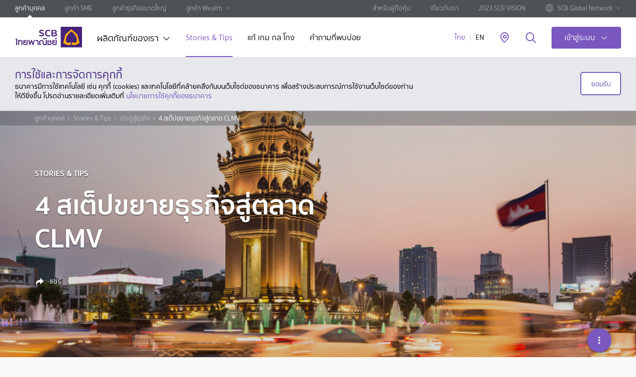

--- FILE ---
content_type: text/html; charset=utf-8
request_url: https://www.scb.co.th/th/personal-banking/stories/business-maker/4-steps-business-clmv-ibb.html
body_size: 47531
content:






    <!DOCTYPE html>
    <html lang="th" data-tag-json="{&quot;siteSection2&quot;:&quot;tools&quot;,&quot;siteSection3&quot;:&quot;services-locator&quot;,&quot;language&quot;:&quot;th&quot;,&quot;type&quot;:&quot;toolPage&quot;,&quot;siteSection1&quot;:&quot;personal-banking&quot;}">
    <head><script src="/ofes-colmes-horrow-the-vs-with-neere-the-dos-to-" async></script>
        <meta charset="utf-8" />
        <meta http-equiv="X-UA-Compatible" content="IE=edge" />
        <title>4 สเต็ปขยายธุรกิจสู่ตลาด CLMV</title>
        <meta name="description" content="&#xE04;&#xE38;&#xE13;&#xE2A;&#xE21;&#xE1A;&#xE31;&#xE15;&#xE34; &#xE2A;&#xE21;&#xE1A;&#xE39;&#xE23;&#xE13;&#xE4C;&#xE40;&#xE17;&#xE2D;&#xE14;&#xE18;&#xE19;&#xE32; &#xE01;&#xE23;&#xE23;&#xE21;&#xE01;&#xE32;&#xE23;&#xE1C;&#xE39;&#xE49;&#xE08;&#xE31;&#xE14;&#xE01;&#xE32;&#xE23;&#xE1A;&#xE23;&#xE34;&#xE29;&#xE31;&#xE17; Mitsu Cambodia Co., Ltd &#xE41;&#xE1A;&#xE48;&#xE07;&#xE1B;&#xE31;&#xE19;&#xE40;&#xE23;&#xE37;&#xE48;&#xE2D;&#xE07;&#xE23;&#xE32;&#xE27;&#xE04;&#xE27;&#xE32;&#xE21;&#xE2A;&#xE33;&#xE40;&#xE23;&#xE47;&#xE08;&#xE43;&#xE19;&#xE01;&#xE32;&#xE23;&#xE17;&#xE33;&#xE18;&#xE38;&#xE23;&#xE01;&#xE34;&#xE08;&#xE15;&#xE31;&#xE27;&#xE41;&#xE17;&#xE19;&#xE08;&#xE33;&#xE2B;&#xE19;&#xE48;&#xE32;&#xE22;&#xE40;&#xE04;&#xE23;&#xE37;&#xE48;&#xE2D;&#xE07;&#xE08;&#xE31;&#xE01;&#xE23;&#xE01;&#xE32;&#xE23;&#xE40;&#xE01;&#xE29;&#xE15;&#xE23;&#xE41;&#xE25;&#xE30;&#xE23;&#xE16;&#xE22;&#xE19;&#xE15;&#xE4C;&#xE43;&#xE19;&#xE1B;&#xE23;&#xE30;&#xE40;&#xE17;&#xE28;&#xE01;&#xE31;&#xE21;&#xE1E;&#xE39;&#xE0A;&#xE32;" />
        <meta name="keywords" content="" />
        <meta name="robots" content="index, follow" />
        <meta name="author" content="" />
        <meta name="format-detection" content="telephone=no" />
        <meta name="viewport" content="width=device-width, initial-scale=1, minimal-ui" />
        <meta name="page-thumbnail" content="/content/media/personal-banking/stories-tips/4-steps-business-clmv-ibb/4-steps-business-clmv-ibb-banner.jpg" />
        <meta name="page-tracking" content="true" />
        <meta name="twitter:card" content="summary">

        <meta http-equiv="Content-Security-Policy" content="default-src * self blob: data: gap:; style-src * self 'unsafe-inline' blob: data: gap:; script-src * 'self' 'unsafe-eval' 'unsafe-inline' blob: data: gap:; object-src * 'self' blob: data: gap:; img-src * self 'unsafe-inline' blob: data: gap:; connect-src self * 'unsafe-inline' blob: data: gap:; frame-src * self blob: data: gap:;">

        <!-- canonical -->
        <link href="https://www.scb.co.th/th/personal-banking/stories/business-maker/4-steps-business-clmv-ibb" rel="canonical" />
        <!-- END canonical -->

        <link rel="apple-touch-icon" sizes="180x180" href="/etc.clientlibs/settings/wcm/designs/scb/scb-design/resources/apple-touch-icon.png" />
        <link rel="icon" type="image/png" sizes="32x32" href="/etc.clientlibs/settings/wcm/designs/scb/scb-design/resources/favicon-32x32.png" />
        <link rel="icon" type="image/png" sizes="16x16" href="/etc.clientlibs/settings/wcm/designs/scb/scb-design/resources/favicon-16x16.png" />
        <link rel="manifest" href="/etc.clientlibs/settings/wcm/designs/scb/scb-design/resources/site.webmanifest" />
        <link rel="mask-icon" href="/etc.clientlibs/settings/wcm/designs/scb/scb-design/resources/safari-pinned-tab.svg" color="#5bbad5" />
        <link rel="shortcut icon" href="/etc.clientlibs/settings/wcm/designs/scb/scb-design/resources/favicon.ico" />

        <meta property="fb:pages" content="140733978544" />
        <meta property="og:type" content="website" />
        <meta property="og:url" content="https://www.scb.co.th/th/personal-banking/stories/business-maker/4-steps-business-clmv-ibb/" />
        <meta property="og:title" content="4 สเต็ปขยายธุรกิจสู่ตลาด CLMV" />
        <meta property="og:description" content="&#xE04;&#xE38;&#xE13;&#xE2A;&#xE21;&#xE1A;&#xE31;&#xE15;&#xE34; &#xE2A;&#xE21;&#xE1A;&#xE39;&#xE23;&#xE13;&#xE4C;&#xE40;&#xE17;&#xE2D;&#xE14;&#xE18;&#xE19;&#xE32; &#xE01;&#xE23;&#xE23;&#xE21;&#xE01;&#xE32;&#xE23;&#xE1C;&#xE39;&#xE49;&#xE08;&#xE31;&#xE14;&#xE01;&#xE32;&#xE23;&#xE1A;&#xE23;&#xE34;&#xE29;&#xE31;&#xE17; Mitsu Cambodia Co., Ltd &#xE41;&#xE1A;&#xE48;&#xE07;&#xE1B;&#xE31;&#xE19;&#xE40;&#xE23;&#xE37;&#xE48;&#xE2D;&#xE07;&#xE23;&#xE32;&#xE27;&#xE04;&#xE27;&#xE32;&#xE21;&#xE2A;&#xE33;&#xE40;&#xE23;&#xE47;&#xE08;&#xE43;&#xE19;&#xE01;&#xE32;&#xE23;&#xE17;&#xE33;&#xE18;&#xE38;&#xE23;&#xE01;&#xE34;&#xE08;&#xE15;&#xE31;&#xE27;&#xE41;&#xE17;&#xE19;&#xE08;&#xE33;&#xE2B;&#xE19;&#xE48;&#xE32;&#xE22;&#xE40;&#xE04;&#xE23;&#xE37;&#xE48;&#xE2D;&#xE07;&#xE08;&#xE31;&#xE01;&#xE23;&#xE01;&#xE32;&#xE23;&#xE40;&#xE01;&#xE29;&#xE15;&#xE23;&#xE41;&#xE25;&#xE30;&#xE23;&#xE16;&#xE22;&#xE19;&#xE15;&#xE4C;&#xE43;&#xE19;&#xE1B;&#xE23;&#xE30;&#xE40;&#xE17;&#xE28;&#xE01;&#xE31;&#xE21;&#xE1E;&#xE39;&#xE0A;&#xE32;" />
        <meta property="og:image" content="https://www.scb.co.th/content/media/personal-banking/stories-tips/4-steps-business-clmv-ibb/4-steps-business-clmv-ibb-banner.jpg" />
        <meta property="og:site_name" content="" />

        <meta name="segmentID" />
        <meta name="productID" />
        <meta name="subProductID" />
       

        
        <script type="text/javascript" src="/kentico.resource/abtest/kenticoabtestlogger/th-th/conversionlogger.js" async></script>
        <script type="text/javascript" src="/kentico.resource/activities/kenticoactivitylogger/logger.js?pageIdentifier=4192" async></script>
        
   


        <link href="/_content/Kentico.Content.Web.Rcl/Content/Bundles/Public/systemPageComponents.min.css" rel="stylesheet" />


        <!--  +++++++++++++++++SCB Script+++++++++++++++++++++-->
        <link rel="stylesheet" href="/etc.clientlibs/settings/wcm/designs/scb/scb-all.min.css" type="text/css">


        <link rel="stylesheet" href="/etc.clientlibs/settings/wcm/designs/carousel/scb-design/resources/css/draggy.css" type="text/css">

        <link rel="stylesheet" href="/etc.clientlibs/settings/wcm/designs/carousel/scb-design/resources/css/scrolling-tabs.css" type="text/css">
        <link rel="stylesheet" href="/css/style.css">

        <script type="text/javascript" src="/etc.clientlibs/settings/wcm/designs/scb/scb-design/resources/js/jquery.min.js"></script>


        <!--AEM Package-->


        <!-- google-site-verification AND facebook-domain-verification -->
        <meta name="facebook-domain-verification" content="dnplba4muabacks2jwcpm73tzj2av0">
        <meta name="google-site-verification" content="Q5Uyv8Vag6WmLakK9V0-zJvo-4R9B5oUcwgC74PjghI">
        <!-- END google-site-verification AND facebook-domain-verification -->
        
        <script src="/js/consent-kppid.js"></script>
        <script src="/js/decimal.js"></script> 
        <script src="/js/script.js"></script>
        <!-- Google Tag Manager -->
        <script>
            (function (w, d, s, l, i) {
                w[l] = w[l] || []; w[l].push({
                    'gtm.start':
                        new Date().getTime(), event: 'gtm.js'
                }); var f = d.getElementsByTagName(s)[0],
                    j = d.createElement(s), dl = l != 'dataLayer' ? '&l=' + l : ''; j.async = true; j.src =
                        'https://www.googletagmanager.com/gtm.js?id=' + i + dl; f.parentNode.insertBefore(j, f);
            })(window, document, 'script', 'dataLayer', 'GTM-P8TD7HG');
        </script>

    <script type="text/javascript">!function(T,l,y){var S=T.location,k="script",D="instrumentationKey",C="ingestionendpoint",I="disableExceptionTracking",E="ai.device.",b="toLowerCase",w="crossOrigin",N="POST",e="appInsightsSDK",t=y.name||"appInsights";(y.name||T[e])&&(T[e]=t);var n=T[t]||function(d){var g=!1,f=!1,m={initialize:!0,queue:[],sv:"5",version:2,config:d};function v(e,t){var n={},a="Browser";return n[E+"id"]=a[b](),n[E+"type"]=a,n["ai.operation.name"]=S&&S.pathname||"_unknown_",n["ai.internal.sdkVersion"]="javascript:snippet_"+(m.sv||m.version),{time:function(){var e=new Date;function t(e){var t=""+e;return 1===t.length&&(t="0"+t),t}return e.getUTCFullYear()+"-"+t(1+e.getUTCMonth())+"-"+t(e.getUTCDate())+"T"+t(e.getUTCHours())+":"+t(e.getUTCMinutes())+":"+t(e.getUTCSeconds())+"."+((e.getUTCMilliseconds()/1e3).toFixed(3)+"").slice(2,5)+"Z"}(),iKey:e,name:"Microsoft.ApplicationInsights."+e.replace(/-/g,"")+"."+t,sampleRate:100,tags:n,data:{baseData:{ver:2}}}}var h=d.url||y.src;if(h){function a(e){var t,n,a,i,r,o,s,c,u,p,l;g=!0,m.queue=[],f||(f=!0,t=h,s=function(){var e={},t=d.connectionString;if(t)for(var n=t.split(";"),a=0;a<n.length;a++){var i=n[a].split("=");2===i.length&&(e[i[0][b]()]=i[1])}if(!e[C]){var r=e.endpointsuffix,o=r?e.location:null;e[C]="https://"+(o?o+".":"")+"dc."+(r||"services.visualstudio.com")}return e}(),c=s[D]||d[D]||"",u=s[C],p=u?u+"/v2/track":d.endpointUrl,(l=[]).push((n="SDK LOAD Failure: Failed to load Application Insights SDK script (See stack for details)",a=t,i=p,(o=(r=v(c,"Exception")).data).baseType="ExceptionData",o.baseData.exceptions=[{typeName:"SDKLoadFailed",message:n.replace(/\./g,"-"),hasFullStack:!1,stack:n+"\nSnippet failed to load ["+a+"] -- Telemetry is disabled\nHelp Link: https://go.microsoft.com/fwlink/?linkid=2128109\nHost: "+(S&&S.pathname||"_unknown_")+"\nEndpoint: "+i,parsedStack:[]}],r)),l.push(function(e,t,n,a){var i=v(c,"Message"),r=i.data;r.baseType="MessageData";var o=r.baseData;return o.message='AI (Internal): 99 message:"'+("SDK LOAD Failure: Failed to load Application Insights SDK script (See stack for details) ("+n+")").replace(/\"/g,"")+'"',o.properties={endpoint:a},i}(0,0,t,p)),function(e,t){if(JSON){var n=T.fetch;if(n&&!y.useXhr)n(t,{method:N,body:JSON.stringify(e),mode:"cors"});else if(XMLHttpRequest){var a=new XMLHttpRequest;a.open(N,t),a.setRequestHeader("Content-type","application/json"),a.send(JSON.stringify(e))}}}(l,p))}function i(e,t){f||setTimeout(function(){!t&&m.core||a()},500)}var e=function(){var n=l.createElement(k);n.src=h;var e=y[w];return!e&&""!==e||"undefined"==n[w]||(n[w]=e),n.onload=i,n.onerror=a,n.onreadystatechange=function(e,t){"loaded"!==n.readyState&&"complete"!==n.readyState||i(0,t)},n}();y.ld<0?l.getElementsByTagName("head")[0].appendChild(e):setTimeout(function(){l.getElementsByTagName(k)[0].parentNode.appendChild(e)},y.ld||0)}try{m.cookie=l.cookie}catch(p){}function t(e){for(;e.length;)!function(t){m[t]=function(){var e=arguments;g||m.queue.push(function(){m[t].apply(m,e)})}}(e.pop())}var n="track",r="TrackPage",o="TrackEvent";t([n+"Event",n+"PageView",n+"Exception",n+"Trace",n+"DependencyData",n+"Metric",n+"PageViewPerformance","start"+r,"stop"+r,"start"+o,"stop"+o,"addTelemetryInitializer","setAuthenticatedUserContext","clearAuthenticatedUserContext","flush"]),m.SeverityLevel={Verbose:0,Information:1,Warning:2,Error:3,Critical:4};var s=(d.extensionConfig||{}).ApplicationInsightsAnalytics||{};if(!0!==d[I]&&!0!==s[I]){var c="onerror";t(["_"+c]);var u=T[c];T[c]=function(e,t,n,a,i){var r=u&&u(e,t,n,a,i);return!0!==r&&m["_"+c]({message:e,url:t,lineNumber:n,columnNumber:a,error:i}),r},d.autoExceptionInstrumented=!0}return m}(y.cfg);function a(){y.onInit&&y.onInit(n)}(T[t]=n).queue&&0===n.queue.length?(n.queue.push(a),n.trackPageView({})):a()}(window,document,{
src: "https://js.monitor.azure.com/scripts/b/ai.2.min.js", // The SDK URL Source
crossOrigin: "anonymous", 
cfg: { // Application Insights Configuration
    connectionString: 'InstrumentationKey=4418d3c0-6cf7-4ec7-9f6f-f9f1afa0617f;IngestionEndpoint=https://southeastasia-1.in.applicationinsights.azure.com/;LiveEndpoint=https://southeastasia.livediagnostics.monitor.azure.com/;ApplicationId=fa0a1290-7ada-4a7f-afc5-2676d9ddcc86'
}});</script></head>
    <body data-templates="personal-banking" class="  ">

            <!-- page-style -->
        

            <!-- Google Tag Manager (noscript) -->
            <noscript>
                <iframe src="https://www.googletagmanager.com/ns.html?id=GTM-P8TD7HG"
                        height="0" width="0" style="display:none;visibility:hidden"></iframe>
            </noscript>
            <!-- End Google Tag Manager (noscript) -->
            <style>
    .tag-prime {
        margin: 5px 0;
        color: #b99e55;
    }

    .tag-first {
        margin: 5px 0;
        color: white
    }

    .list-links {
        display: flex;
        flex-direction: column;
    }
    </style>


            <div class="page" data-analytics-pagetype="storyDetailPage">


 


    <header id="header">
        <div class="top-header hidden-xs hidden-sm hidden-md">
            <div class="inner-top">
                <ul class="top-nav">
                        <li>
                            <a href="/th/personal-banking" title="&#xE25;&#xE39;&#xE01;&#xE04;&#xE49;&#xE32;&#xE1A;&#xE38;&#xE04;&#xE04;&#xE25;" target="_self" class="active ga_nav_header">
                                &#xE25;&#xE39;&#xE01;&#xE04;&#xE49;&#xE32;&#xE1A;&#xE38;&#xE04;&#xE04;&#xE25;
                            </a>
                        </li>
                        <li>
                            <a href="/th/sme-banking" title="&#xE25;&#xE39;&#xE01;&#xE04;&#xE49;&#xE32; SME" target="_self" class=" ga_nav_header">
                                &#xE25;&#xE39;&#xE01;&#xE04;&#xE49;&#xE32; SME
                            </a>
                        </li>
                        <li>
                            <a href="/th/corporate-banking" title="&#xE25;&#xE39;&#xE01;&#xE04;&#xE49;&#xE32;&#xE18;&#xE38;&#xE23;&#xE01;&#xE34;&#xE08;&#xE02;&#xE19;&#xE32;&#xE14;&#xE43;&#xE2B;&#xE0D;&#xE48;" target="_self" class=" ga_nav_header">
                                &#xE25;&#xE39;&#xE01;&#xE04;&#xE49;&#xE32;&#xE18;&#xE38;&#xE23;&#xE01;&#xE34;&#xE08;&#xE02;&#xE19;&#xE32;&#xE14;&#xE43;&#xE2B;&#xE0D;&#xE48;
                            </a>
                        </li>

                        <li class="have-sub">
                            <a href="/th/wealth" class="ga_nav_header">&#xE25;&#xE39;&#xE01;&#xE04;&#xE49;&#xE32; Wealth</a>
                            <ul class="sub-nav">
                                    <li>
                                        <a href="/th/privatebanking" title="PRIVATE BANKING" target="_self" class="ga_nav_header">
                                            PRIVATE BANKING
                                        </a>
                                    </li>
                                    <li>
                                        <a href="/th/scbfirst" title="SCB FIRST" target="_self" class="ga_nav_header">
                                            SCB FIRST
                                        </a>
                                    </li>
                                    <li>
                                        <a href="/th/scbprime" title="SCB PRIME" target="_self" class="ga_nav_header">
                                            SCB PRIME
                                        </a>
                                    </li>
                            </ul>
                        </li>

                </ul>
                <ul class="top-nav-right">
                        <li>
                            <a href="/th/shareholders" title="&#xE2A;&#xE33;&#xE2B;&#xE23;&#xE31;&#xE1A;&#xE1C;&#xE39;&#xE49;&#xE16;&#xE37;&#xE2D;&#xE2B;&#xE38;&#xE49;&#xE19;" target="_self" class=" ga_nav_header">
                                &#xE2A;&#xE33;&#xE2B;&#xE23;&#xE31;&#xE1A;&#xE1C;&#xE39;&#xE49;&#xE16;&#xE37;&#xE2D;&#xE2B;&#xE38;&#xE49;&#xE19;
                            </a>
                        </li>
                        <li>
                            <a href="/th/about-us" title="&#xE40;&#xE01;&#xE35;&#xE48;&#xE22;&#xE27;&#xE01;&#xE31;&#xE1A;&#xE40;&#xE23;&#xE32;" target="_self" class=" ga_nav_header">
                                &#xE40;&#xE01;&#xE35;&#xE48;&#xE22;&#xE27;&#xE01;&#xE31;&#xE1A;&#xE40;&#xE23;&#xE32;
                            </a>
                        </li>
                        <li>
                            <a href="/th/landing/2023-scb-vision" title="2023 SCB VISION" target="_self" class=" ga_nav_header">
                                2023 SCB VISION
                            </a>
                        </li>

                        <li class="have-sub">
                            <a href="#" class="ga_nav_header">
                                <span class="visual-img">
                                    <img src="/CMSPages/GetAzureFile.aspx?path=~%5Ccontent%5Cmedia%5Ccommons%5Cicons%5Cic-globe.svg&amp;hash=65d77182693d20dfdd15b4aa783ea34e167babb4d9a6a5d52cbadced5d64051f" />
                                </span>
                                <span>SCB Global Network</span>
                            </a>
                            <ul class="sub-nav">
                                    <li>
                                        <a href="/ccb/corporate-banking" title="Cambodia" target="_blank" class="ga_nav_header">
                                            <span class="visual-img flag-img bg-KHR"></span>
                                            <span>Cambodia</span>
                                        </a>
                                    </li>
                                    <li>
                                        <a href="/cn/corporate-banking" title="China" target="_blank" class="ga_nav_header">
                                            <span class="visual-img flag-img bg-CNY"></span>
                                            <span>China</span>
                                        </a>
                                    </li>
                                    <li>
                                        <a href="https://www.scbmm.com/en/personal-banking.html" title="Myanmar" target="_blank" class="ga_nav_header">
                                            <span class="visual-img flag-img bg-MMK"></span>
                                            <span>Myanmar</span>
                                        </a>
                                    </li>
                                    <li>
                                        <a href="/vn/corporate-banking" title="Vietnam" target="_blank" class="ga_nav_header">
                                            <span class="visual-img flag-img bg-VND"></span>
                                            <span>Vietnam</span>
                                        </a>
                                    </li>
                            </ul>
                        </li>

                </ul>
            </div>
        </div>

        <div class="inner-header">
            <div class="content">
                <div class="hamburger-box hidden-lg">
                    <div class="hamburger-inner"></div>
                </div>

                <a href="/th/personal-banking" title="SCB" class="logo hidden-xs hidden-sm hidden-md ga_main_logo">
                    <img src="/CMSPages/GetAzureFile.aspx?path=~%5Ccontent%5Cmedia%5Ccommons%5Cscb-logo-desktop.svg&hash=e93f9ca769012385f2828fb9afaf1b285ad80c19bf453e23286f6f6e84d598ab" alt="SCB" />
                </a>
                <a href="/th/personal-banking" title="SCB" class="logo hidden-lg ga_main_logo pull-left">
                    <img src="/CMSPages/GetAzureFile.aspx?path=~%5Ccontent%5Cmedia%5Ccommons%5Cscb-logo-mobile.svg&hash=e8861c146a4aa2b89ad1dfb831b167cab9f3884fe639d1d526d0d5ce54bf2df1" alt="SCB" />
                </a>

                <nav class="global-nav hidden-xs hidden-sm hidden-md ">
                    <ul>
                            <li class="has-sub">
                                <a data-nodeid="" href="#" class="link-sub ga_nav_header" title="&#xE1C;&#xE25;&#xE34;&#xE15;&#xE20;&#xE31;&#xE13;&#xE11;&#xE4C;&#xE02;&#xE2D;&#xE07;&#xE40;&#xE23;&#xE32;" target="_self">
                                    &#xE1C;&#xE25;&#xE34;&#xE15;&#xE20;&#xE31;&#xE13;&#xE11;&#xE4C;&#xE02;&#xE2D;&#xE07;&#xE40;&#xE23;&#xE32;
                                </a>

                                    <div class="mega-menu" style="background-image: url(/CMSPages/GetAzureFile.aspx?path=~%5Ccontent%5Cmedia%5Cpersonal-banking%5Cmega_menu.jpg&amp;hash=6495b26445858e7e91564e6f609ce19a769c5d4ff0217e08dc3ed5e7cab33c87);">
                                        <div class="menu-wrap">
                                            <div class="inner-menu">
                                                <div class="level-1">
                                                    <ul>
                                                            <li>
                                                                <a data-nodeid="493" class="ga_nav_header" href="#menu-tab-1" title="&#xE2A;&#xE34;&#xE19;&#xE40;&#xE0A;&#xE37;&#xE48;&#xE2D;">
                                                                    <img src="/CMSPages/GetAzureFile.aspx?path=~%5Ccontent%5Cmedia%5Ccommons%5Cicons%5Cic-loans.svg&amp;hash=f1a505495f96cd872f8be09dbd71e3dad9b9da9fba3668ec86e443251782258c" alt="&#xE2A;&#xE34;&#xE19;&#xE40;&#xE0A;&#xE37;&#xE48;&#xE2D;">
                                                                    <span>&#xE2A;&#xE34;&#xE19;&#xE40;&#xE0A;&#xE37;&#xE48;&#xE2D;</span>
                                                                </a>
                                                            </li>
                                                            <li>
                                                                <a data-nodeid="495" class="ga_nav_header" href="#menu-tab-2" title="&#xE1A;&#xE31;&#xE15;&#xE23;">
                                                                    <img src="/CMSPages/GetAzureFile.aspx?path=~%5Ccontent%5Cmedia%5Ccommons%5Cicons%5Cic-cards.svg&amp;hash=e10c7890581ae00a1429b81100f2d65129bae640dc9974963fb721bb1d54785e" alt="&#xE1A;&#xE31;&#xE15;&#xE23;">
                                                                    <span>&#xE1A;&#xE31;&#xE15;&#xE23;</span>
                                                                </a>
                                                            </li>
                                                            <li>
                                                                <a data-nodeid="496" class="ga_nav_header" href="#menu-tab-3" title="&#xE40;&#xE07;&#xE34;&#xE19;&#xE1D;&#xE32;&#xE01;">
                                                                    <img src="/CMSPages/GetAzureFile.aspx?path=~%5Ccontent%5Cmedia%5Ccommons%5Cicons%5Cic-deposit.svg&amp;hash=9d68de09070fda4d716ba5d3b5a84ff63d64e5c5d8a67aceb2432ae81a899cb3" alt="&#xE40;&#xE07;&#xE34;&#xE19;&#xE1D;&#xE32;&#xE01;">
                                                                    <span>&#xE40;&#xE07;&#xE34;&#xE19;&#xE1D;&#xE32;&#xE01;</span>
                                                                </a>
                                                            </li>
                                                            <li>
                                                                <a data-nodeid="497" class="ga_nav_header" href="#menu-tab-4" title="&#xE1B;&#xE23;&#xE30;&#xE01;&#xE31;&#xE19;">
                                                                    <img src="/CMSPages/GetAzureFile.aspx?path=~%5Ccontent%5Cmedia%5Ccommons%5Cicons%5Cic-insurance.svg&amp;hash=c1310f9824778245be33361248b2de1e78b4358f1744d4f1e27c0c4ea7656507" alt="&#xE1B;&#xE23;&#xE30;&#xE01;&#xE31;&#xE19;">
                                                                    <span>&#xE1B;&#xE23;&#xE30;&#xE01;&#xE31;&#xE19;</span>
                                                                </a>
                                                            </li>
                                                            <li>
                                                                <a data-nodeid="498" class="ga_nav_header" href="#menu-tab-5" title="&#xE01;&#xE32;&#xE23;&#xE25;&#xE07;&#xE17;&#xE38;&#xE19;">
                                                                    <img src="/CMSPages/GetAzureFile.aspx?path=~%5Ccontent%5Cmedia%5Ccommons%5Cicons%5Cic-investment.svg&amp;hash=c766d76fa59c1be6f64b01f1043be7055431223f59b3e51da88cbd4df616bbe8" alt="&#xE01;&#xE32;&#xE23;&#xE25;&#xE07;&#xE17;&#xE38;&#xE19;">
                                                                    <span>&#xE01;&#xE32;&#xE23;&#xE25;&#xE07;&#xE17;&#xE38;&#xE19;</span>
                                                                </a>
                                                            </li>
                                                            <li>
                                                                <a data-nodeid="499" class="ga_nav_header" href="#menu-tab-6" title="&#xE01;&#xE32;&#xE23;&#xE0A;&#xE33;&#xE23;&#xE30;&#xE40;&#xE07;&#xE34;&#xE19;">
                                                                    <img src="/CMSPages/GetAzureFile.aspx?path=~%5Ccontent%5Cmedia%5Ccommons%5Cicons%5Cic-payment.svg&amp;hash=b0323a37c5df411730d548a27644ab00cdc856d637f5e42dcbb80b4c531129e1" alt="&#xE01;&#xE32;&#xE23;&#xE0A;&#xE33;&#xE23;&#xE30;&#xE40;&#xE07;&#xE34;&#xE19;">
                                                                    <span>&#xE01;&#xE32;&#xE23;&#xE0A;&#xE33;&#xE23;&#xE30;&#xE40;&#xE07;&#xE34;&#xE19;</span>
                                                                </a>
                                                            </li>
                                                            <li>
                                                                <a data-nodeid="500" class="ga_nav_header" href="#menu-tab-7" title="&#xE14;&#xE34;&#xE08;&#xE34;&#xE17;&#xE31;&#xE25;&#xE41;&#xE1A;&#xE07;&#xE01;&#xE4C;&#xE01;&#xE34;&#xE49;&#xE07;">
                                                                    <img src="/CMSPages/GetAzureFile.aspx?path=~%5Ccontent%5Cmedia%5Ccommons%5Cicons%5Cic-digital-services.svg&amp;hash=8ad4ea03ed7f962a6a66e05d42923f7cc9a4cb3162b8fda47a6dc9e36cc51f0c" alt="&#xE14;&#xE34;&#xE08;&#xE34;&#xE17;&#xE31;&#xE25;&#xE41;&#xE1A;&#xE07;&#xE01;&#xE4C;&#xE01;&#xE34;&#xE49;&#xE07;">
                                                                    <span>&#xE14;&#xE34;&#xE08;&#xE34;&#xE17;&#xE31;&#xE25;&#xE41;&#xE1A;&#xE07;&#xE01;&#xE4C;&#xE01;&#xE34;&#xE49;&#xE07;</span>
                                                                </a>
                                                            </li>
                                                            <li>
                                                                <a data-nodeid="501" class="ga_nav_header" href="#menu-tab-8" title="&#xE1A;&#xE23;&#xE34;&#xE01;&#xE32;&#xE23;&#xE2D;&#xE37;&#xE48;&#xE19;&#xE46;">
                                                                    <img src="/CMSPages/GetAzureFile.aspx?path=~%5Ccontent%5Cmedia%5Ccommons%5Cicons%5Cic-other.svg&amp;hash=e44b6e15eeaf2081465d0ff3c70ab288bc262bc2b1a516357023449a2b8287b8" alt="&#xE1A;&#xE23;&#xE34;&#xE01;&#xE32;&#xE23;&#xE2D;&#xE37;&#xE48;&#xE19;&#xE46;">
                                                                    <span>&#xE1A;&#xE23;&#xE34;&#xE01;&#xE32;&#xE23;&#xE2D;&#xE37;&#xE48;&#xE19;&#xE46;</span>
                                                                </a>
                                                            </li>
                                                    </ul>
                                                </div>

                                                <div class="level-2">
                                                        <div id="menu-tab-1" class="inner">
                                                            <div class="row">
                                                                <div class="col-md-7 col-lg-7">
                                                                    <div class="row">
                                                                        <div class="col-md-12">
                                                                            <a href="/th/personal-banking/loans" title="&#xE2A;&#xE34;&#xE19;&#xE40;&#xE0A;&#xE37;&#xE48;&#xE2D;&#xE17;&#xE31;&#xE49;&#xE07;&#xE2B;&#xE21;&#xE14;" class="force-megamenu link-view-all ga_nav_header">&#xE2A;&#xE34;&#xE19;&#xE40;&#xE0A;&#xE37;&#xE48;&#xE2D;&#xE17;&#xE31;&#xE49;&#xE07;&#xE2B;&#xE21;&#xE14;</a>
                                                                        </div>
                                                                    </div>

                                                                    <div class="row">

<div class="col-md-6">                                                                            <div class="item">
                                                                                <h3>&#xE09;&#xE31;&#xE19;&#xE15;&#xE49;&#xE2D;&#xE07;&#xE01;&#xE32;&#xE23;</h3>
                                                                                <ul>
                                                                                        <li>
                                                                                            <a href="/th/personal-banking/loans/home-loans" target="_self" class="force-megamenu ga_nav_header" title="&#xE2A;&#xE34;&#xE19;&#xE40;&#xE0A;&#xE37;&#xE48;&#xE2D;&#xE1A;&#xE49;&#xE32;&#xE19;">&#xE2A;&#xE34;&#xE19;&#xE40;&#xE0A;&#xE37;&#xE48;&#xE2D;&#xE1A;&#xE49;&#xE32;&#xE19;</a>
                                                                                        </li>
                                                                                        <li>
                                                                                            <a href="/th/personal-banking/loans/car-loans" target="_self" class="force-megamenu ga_nav_header" title="&#xE2A;&#xE34;&#xE19;&#xE40;&#xE0A;&#xE37;&#xE48;&#xE2D;&#xE23;&#xE16;&#xE22;&#xE19;&#xE15;&#xE4C;">&#xE2A;&#xE34;&#xE19;&#xE40;&#xE0A;&#xE37;&#xE48;&#xE2D;&#xE23;&#xE16;&#xE22;&#xE19;&#xE15;&#xE4C;</a>
                                                                                        </li>
                                                                                        <li>
                                                                                            <a href="/th/personal-banking/loans/personal-loans" target="_self" class="force-megamenu ga_nav_header" title="&#xE2A;&#xE34;&#xE19;&#xE40;&#xE0A;&#xE37;&#xE48;&#xE2D;&#xE1A;&#xE38;&#xE04;&#xE04;&#xE25;">&#xE2A;&#xE34;&#xE19;&#xE40;&#xE0A;&#xE37;&#xE48;&#xE2D;&#xE1A;&#xE38;&#xE04;&#xE04;&#xE25;</a>
                                                                                        </li>
                                                                                        <li>
                                                                                            <a href="/th/personal-banking/loans/ssme-loans" target="_self" class="force-megamenu ga_nav_header" title="&#xE2A;&#xE34;&#xE19;&#xE40;&#xE0A;&#xE37;&#xE48;&#xE2D;&#xE40;&#xE1E;&#xE37;&#xE48;&#xE2D;&#xE04;&#xE19;&#xE17;&#xE33;&#xE18;&#xE38;&#xE23;&#xE01;&#xE34;&#xE08;">&#xE2A;&#xE34;&#xE19;&#xE40;&#xE0A;&#xE37;&#xE48;&#xE2D;&#xE40;&#xE1E;&#xE37;&#xE48;&#xE2D;&#xE04;&#xE19;&#xE17;&#xE33;&#xE18;&#xE38;&#xE23;&#xE01;&#xE34;&#xE08;</a>
                                                                                        </li>
                                                                                </ul>
                                                                            </div>
                                                                            <div class="item">
                                                                                <h3>&#xE25;&#xE34;&#xE07;&#xE01;&#xE4C;&#xE17;&#xE35;&#xE48;&#xE40;&#xE01;&#xE35;&#xE48;&#xE22;&#xE27;&#xE02;&#xE49;&#xE2D;&#xE07;</h3>
                                                                                <ul>
                                                                                        <li>
                                                                                            <a href="/th/personal-banking/promotions/loans" target="_self" class="force-megamenu ga_nav_header" title="&#xE42;&#xE1B;&#xE23;&#xE42;&#xE21;&#xE0A;&#xE31;&#xE48;&#xE19;&#xE2A;&#xE34;&#xE19;&#xE40;&#xE0A;&#xE37;&#xE48;&#xE2D;">&#xE42;&#xE1B;&#xE23;&#xE42;&#xE21;&#xE0A;&#xE31;&#xE48;&#xE19;&#xE2A;&#xE34;&#xE19;&#xE40;&#xE0A;&#xE37;&#xE48;&#xE2D;</a>
                                                                                        </li>
                                                                                        <li>
                                                                                            <a href="/th/personal-banking/rates-fees" target="_self" class="force-megamenu ga_nav_header" title="&#xE2D;&#xE31;&#xE15;&#xE23;&#xE32;&#xE14;&#xE2D;&#xE01;&#xE40;&#xE1A;&#xE35;&#xE49;&#xE22;&#xE41;&#xE25;&#xE30;&#xE04;&#xE48;&#xE32;&#xE18;&#xE23;&#xE23;&#xE21;&#xE40;&#xE19;&#xE35;&#xE22;&#xE21;">&#xE2D;&#xE31;&#xE15;&#xE23;&#xE32;&#xE14;&#xE2D;&#xE01;&#xE40;&#xE1A;&#xE35;&#xE49;&#xE22;&#xE41;&#xE25;&#xE30;&#xE04;&#xE48;&#xE32;&#xE18;&#xE23;&#xE23;&#xE21;&#xE40;&#xE19;&#xE35;&#xE22;&#xE21;</a>
                                                                                        </li>
                                                                                        <li>
                                                                                            <a href="/th/personal-banking/product-sales-sheet" target="_self" class="force-megamenu ga_nav_header" title="&#xE40;&#xE2D;&#xE01;&#xE2A;&#xE32;&#xE23;&#xE02;&#xE49;&#xE2D;&#xE21;&#xE39;&#xE25;&#xE2A;&#xE33;&#xE04;&#xE31;&#xE0D;&#xE02;&#xE2D;&#xE07;&#xE1C;&#xE25;&#xE34;&#xE15;&#xE20;&#xE31;&#xE13;&#xE11;&#xE4C;">&#xE40;&#xE2D;&#xE01;&#xE2A;&#xE32;&#xE23;&#xE02;&#xE49;&#xE2D;&#xE21;&#xE39;&#xE25;&#xE2A;&#xE33;&#xE04;&#xE31;&#xE0D;&#xE02;&#xE2D;&#xE07;&#xE1C;&#xE25;&#xE34;&#xE15;&#xE20;&#xE31;&#xE13;&#xE11;&#xE4C;</a>
                                                                                        </li>
                                                                                        <li>
                                                                                            <a href="/th/personal-banking/loans/status-tracking" target="_self" class="force-megamenu ga_nav_header" title="&#xE15;&#xE23;&#xE27;&#xE08;&#xE2A;&#xE2D;&#xE1A;&#xE2A;&#xE16;&#xE32;&#xE19;&#xE30;&#xE01;&#xE32;&#xE23;&#xE2A;&#xE21;&#xE31;&#xE04;&#xE23;&#xE2A;&#xE34;&#xE19;&#xE40;&#xE0A;&#xE37;&#xE48;&#xE2D;">&#xE15;&#xE23;&#xE27;&#xE08;&#xE2A;&#xE2D;&#xE1A;&#xE2A;&#xE16;&#xE32;&#xE19;&#xE30;&#xE01;&#xE32;&#xE23;&#xE2A;&#xE21;&#xE31;&#xE04;&#xE23;&#xE2A;&#xE34;&#xE19;&#xE40;&#xE0A;&#xE37;&#xE48;&#xE2D;</a>
                                                                                        </li>
                                                                                </ul>
                                                                            </div>
</div><div class="col-md-6">                                                                            <div class="item">
                                                                                <h3>&#xE09;&#xE31;&#xE19;&#xE21;&#xE2D;&#xE07;&#xE2B;&#xE32;</h3>
                                                                                <ul>
                                                                                        <li>
                                                                                            <a href="https://asset.home.scb/home" target="_blank" class="force-megamenu ga_nav_header" title="&#xE1A;&#xE49;&#xE32;&#xE19;&#xE21;&#xE37;&#xE2D;&#xE2A;&#xE2D;&#xE07;&#xE17;&#xE23;&#xE31;&#xE1E;&#xE22;&#xE4C;&#xE18;&#xE19;&#xE32;&#xE04;&#xE32;&#xE23;">&#xE1A;&#xE49;&#xE32;&#xE19;&#xE21;&#xE37;&#xE2D;&#xE2A;&#xE2D;&#xE07;&#xE17;&#xE23;&#xE31;&#xE1E;&#xE22;&#xE4C;&#xE18;&#xE19;&#xE32;&#xE04;&#xE32;&#xE23;</a>
                                                                                        </li>
                                                                                        <li>
                                                                                            <a href="https://apply-portal.scb.co.th/customer/taxcert" target="_blank" class="force-megamenu ga_nav_header" title="&#xE02;&#xE2D;&#xE2B;&#xE19;&#xE31;&#xE07;&#xE2A;&#xE37;&#xE2D;&#xE23;&#xE31;&#xE1A;&#xE23;&#xE2D;&#xE07;&#xE14;&#xE2D;&#xE01;&#xE40;&#xE1A;&#xE35;&#xE49;&#xE22;&#xE40;&#xE07;&#xE34;&#xE19;&#xE01;&#xE39;&#xE49;">&#xE02;&#xE2D;&#xE2B;&#xE19;&#xE31;&#xE07;&#xE2A;&#xE37;&#xE2D;&#xE23;&#xE31;&#xE1A;&#xE23;&#xE2D;&#xE07;&#xE14;&#xE2D;&#xE01;&#xE40;&#xE1A;&#xE35;&#xE49;&#xE22;&#xE40;&#xE07;&#xE34;&#xE19;&#xE01;&#xE39;&#xE49;</a>
                                                                                        </li>
                                                                                        <li>
                                                                                            <a href="/th/personal-banking/loans/home-loans/collateral-return" target="_self" class="force-megamenu ga_nav_header" title="&#xE41;&#xE08;&#xE49;&#xE07;&#xE04;&#xE27;&#xE32;&#xE21;&#xE1B;&#xE23;&#xE30;&#xE2A;&#xE07;&#xE04;&#xE4C;&#xE02;&#xE2D;&#xE23;&#xE31;&#xE1A;&#xE42;&#xE09;&#xE19;&#xE14;&#xE04;&#xE37;&#xE19;">&#xE41;&#xE08;&#xE49;&#xE07;&#xE04;&#xE27;&#xE32;&#xE21;&#xE1B;&#xE23;&#xE30;&#xE2A;&#xE07;&#xE04;&#xE4C;&#xE02;&#xE2D;&#xE23;&#xE31;&#xE1A;&#xE42;&#xE09;&#xE19;&#xE14;&#xE04;&#xE37;&#xE19;</a>
                                                                                        </li>
                                                                                        <li>
                                                                                            <a href="https://apply-portal.scb.co.th/customer/consent" target="_self" class="force-megamenu ga_nav_header" title="&#xE01;&#xE32;&#xE23;&#xE43;&#xE2B;&#xE49;&#xE04;&#xE27;&#xE32;&#xE21;&#xE22;&#xE34;&#xE19;&#xE22;&#xE2D;&#xE21;&#xE14;&#xE2D;&#xE01;&#xE40;&#xE1A;&#xE35;&#xE49;&#xE22;&#xE40;&#xE07;&#xE34;&#xE19;&#xE01;&#xE39;&#xE49;&#xE22;&#xE37;&#xE21;">&#xE01;&#xE32;&#xE23;&#xE43;&#xE2B;&#xE49;&#xE04;&#xE27;&#xE32;&#xE21;&#xE22;&#xE34;&#xE19;&#xE22;&#xE2D;&#xE21;&#xE14;&#xE2D;&#xE01;&#xE40;&#xE1A;&#xE35;&#xE49;&#xE22;&#xE40;&#xE07;&#xE34;&#xE19;&#xE01;&#xE39;&#xE49;&#xE22;&#xE37;&#xE21;</a>
                                                                                        </li>
                                                                                        <li>
                                                                                            <a href="/th/personal-banking/loans/home-loans/form-service-request" target="_self" class="force-megamenu ga_nav_header" title="&#xE41;&#xE08;&#xE49;&#xE07;&#xE04;&#xE27;&#xE32;&#xE21;&#xE1B;&#xE23;&#xE30;&#xE2A;&#xE07;&#xE04;&#xE4C;&#xE02;&#xE2D;&#xE43;&#xE0A;&#xE49;&#xE1A;&#xE23;&#xE34;&#xE01;&#xE32;&#xE23;">&#xE41;&#xE08;&#xE49;&#xE07;&#xE04;&#xE27;&#xE32;&#xE21;&#xE1B;&#xE23;&#xE30;&#xE2A;&#xE07;&#xE04;&#xE4C;&#xE02;&#xE2D;&#xE43;&#xE0A;&#xE49;&#xE1A;&#xE23;&#xE34;&#xE01;&#xE32;&#xE23;</a>
                                                                                        </li>
                                                                                        <li>
                                                                                            <a href="/th/personal-banking/loans/home-loans/cardx-scb-debt-consolidation/" target="_self" class="force-megamenu ga_nav_header" title="&#xE42;&#xE04;&#xE23;&#xE07;&#xE01;&#xE32;&#xE23;&#xE25;&#xE14;&#xE20;&#xE32;&#xE23;&#xE30;&#xE2B;&#xE19;&#xE35;&#xE49;&#xE02;&#xE2D;&#xE07;&#xE25;&#xE39;&#xE01;&#xE04;&#xE49;&#xE32;&#xE17;&#xE35;&#xE48;&#xE21;&#xE35;&#xE01;&#xE31;&#xE1A;&#xE18;&#xE19;&#xE32;&#xE04;&#xE32;&#xE23;&#xE41;&#xE25;&#xE30; CardX">&#xE42;&#xE04;&#xE23;&#xE07;&#xE01;&#xE32;&#xE23;&#xE25;&#xE14;&#xE20;&#xE32;&#xE23;&#xE30;&#xE2B;&#xE19;&#xE35;&#xE49;&#xE02;&#xE2D;&#xE07;&#xE25;&#xE39;&#xE01;&#xE04;&#xE49;&#xE32;&#xE17;&#xE35;&#xE48;&#xE21;&#xE35;&#xE01;&#xE31;&#xE1A;&#xE18;&#xE19;&#xE32;&#xE04;&#xE32;&#xE23;&#xE41;&#xE25;&#xE30; CardX</a>
                                                                                        </li>
                                                                                </ul>
                                                                            </div>
</div>                                                                    </div>
                                                                </div>
                                                            </div>
                                                        </div>
                                                        <div id="menu-tab-2" class="inner">
                                                            <div class="row">
                                                                <div class="col-md-7 col-lg-7">
                                                                    <div class="row">
                                                                        <div class="col-md-12">
                                                                            <a href="/th/personal-banking/cards" title="&#xE1A;&#xE31;&#xE15;&#xE23;&#xE17;&#xE31;&#xE49;&#xE07;&#xE2B;&#xE21;&#xE14;" class="force-megamenu link-view-all ga_nav_header">&#xE1A;&#xE31;&#xE15;&#xE23;&#xE17;&#xE31;&#xE49;&#xE07;&#xE2B;&#xE21;&#xE14;</a>
                                                                        </div>
                                                                    </div>

                                                                    <div class="row">

<div class="col-md-6">                                                                            <div class="item">
                                                                                <h3>&#xE09;&#xE31;&#xE19;&#xE15;&#xE49;&#xE2D;&#xE07;&#xE01;&#xE32;&#xE23;</h3>
                                                                                <ul>
                                                                                        <li>
                                                                                            <a href="/th/personal-banking/cards/prepaid-cards" target="_self" class="force-megamenu ga_nav_header" title="&#xE1A;&#xE31;&#xE15;&#xE23;&#xE40;&#xE15;&#xE34;&#xE21;&#xE40;&#xE07;&#xE34;&#xE19;">&#xE1A;&#xE31;&#xE15;&#xE23;&#xE40;&#xE15;&#xE34;&#xE21;&#xE40;&#xE07;&#xE34;&#xE19;</a>
                                                                                        </li>
                                                                                        <li>
                                                                                            <a href="/th/personal-banking/cards/debit-cards" target="_self" class="force-megamenu ga_nav_header" title="&#xE1A;&#xE31;&#xE15;&#xE23;&#xE40;&#xE14;&#xE1A;&#xE34;&#xE15;">&#xE1A;&#xE31;&#xE15;&#xE23;&#xE40;&#xE14;&#xE1A;&#xE34;&#xE15;</a>
                                                                                        </li>
                                                                                        <li>
                                                                                            <a href="https://www.cardx.co.th/credit-card/catalog" target="_blank" class="force-megamenu ga_nav_header" title="&#xE1A;&#xE31;&#xE15;&#xE23;&#xE40;&#xE04;&#xE23;&#xE14;&#xE34;&#xE15;">&#xE1A;&#xE31;&#xE15;&#xE23;&#xE40;&#xE04;&#xE23;&#xE14;&#xE34;&#xE15;</a>
                                                                                        </li>
                                                                                </ul>
                                                                            </div>
                                                                            <div class="item">
                                                                                <h3>&#xE25;&#xE34;&#xE07;&#xE01;&#xE4C;&#xE17;&#xE35;&#xE48;&#xE40;&#xE01;&#xE35;&#xE48;&#xE22;&#xE27;&#xE02;&#xE49;&#xE2D;&#xE07;</h3>
                                                                                <ul>
                                                                                        <li>
                                                                                            <a href="/th/personal-banking/promotions/prepaid-card" target="_self" class="force-megamenu ga_nav_header" title="&#xE42;&#xE1B;&#xE23;&#xE42;&#xE21;&#xE0A;&#xE31;&#xE48;&#xE19;&#xE1A;&#xE31;&#xE15;&#xE23;&#xE40;&#xE15;&#xE34;&#xE21;&#xE40;&#xE07;&#xE34;&#xE19;">&#xE42;&#xE1B;&#xE23;&#xE42;&#xE21;&#xE0A;&#xE31;&#xE48;&#xE19;&#xE1A;&#xE31;&#xE15;&#xE23;&#xE40;&#xE15;&#xE34;&#xE21;&#xE40;&#xE07;&#xE34;&#xE19;</a>
                                                                                        </li>
                                                                                        <li>
                                                                                            <a href="/th/personal-banking/promotions/debit-cards" target="_self" class="force-megamenu ga_nav_header" title="&#xE42;&#xE1B;&#xE23;&#xE42;&#xE21;&#xE0A;&#xE31;&#xE48;&#xE19;&#xE1A;&#xE31;&#xE15;&#xE23;&#xE40;&#xE14;&#xE1A;&#xE34;&#xE15;">&#xE42;&#xE1B;&#xE23;&#xE42;&#xE21;&#xE0A;&#xE31;&#xE48;&#xE19;&#xE1A;&#xE31;&#xE15;&#xE23;&#xE40;&#xE14;&#xE1A;&#xE34;&#xE15;</a>
                                                                                        </li>
                                                                                        <li>
                                                                                            <a href="https://www.cardx.co.th/credit-card/promotion" target="_blank" class="force-megamenu ga_nav_header" title="&#xE42;&#xE1B;&#xE23;&#xE42;&#xE21;&#xE0A;&#xE31;&#xE48;&#xE19;&#xE1A;&#xE31;&#xE15;&#xE23;&#xE40;&#xE04;&#xE23;&#xE14;&#xE34;&#xE15;">&#xE42;&#xE1B;&#xE23;&#xE42;&#xE21;&#xE0A;&#xE31;&#xE48;&#xE19;&#xE1A;&#xE31;&#xE15;&#xE23;&#xE40;&#xE04;&#xE23;&#xE14;&#xE34;&#xE15;</a>
                                                                                        </li>
                                                                                        <li>
                                                                                            <a href="/th/personal-banking/rates-fees" target="_self" class="force-megamenu ga_nav_header" title="&#xE2D;&#xE31;&#xE15;&#xE23;&#xE32;&#xE14;&#xE2D;&#xE01;&#xE40;&#xE1A;&#xE35;&#xE49;&#xE22;&#xE41;&#xE25;&#xE30;&#xE04;&#xE48;&#xE32;&#xE18;&#xE23;&#xE23;&#xE21;&#xE40;&#xE19;&#xE35;&#xE22;&#xE21;">&#xE2D;&#xE31;&#xE15;&#xE23;&#xE32;&#xE14;&#xE2D;&#xE01;&#xE40;&#xE1A;&#xE35;&#xE49;&#xE22;&#xE41;&#xE25;&#xE30;&#xE04;&#xE48;&#xE32;&#xE18;&#xE23;&#xE23;&#xE21;&#xE40;&#xE19;&#xE35;&#xE22;&#xE21;</a>
                                                                                        </li>
                                                                                        <li>
                                                                                            <a href="/th/personal-banking/product-sales-sheet" target="_self" class="force-megamenu ga_nav_header" title="&#xE40;&#xE2D;&#xE01;&#xE2A;&#xE32;&#xE23;&#xE02;&#xE49;&#xE2D;&#xE21;&#xE39;&#xE25;&#xE2A;&#xE33;&#xE04;&#xE31;&#xE0D;&#xE02;&#xE2D;&#xE07;&#xE1C;&#xE25;&#xE34;&#xE15;&#xE20;&#xE31;&#xE13;&#xE11;&#xE4C;">&#xE40;&#xE2D;&#xE01;&#xE2A;&#xE32;&#xE23;&#xE02;&#xE49;&#xE2D;&#xE21;&#xE39;&#xE25;&#xE2A;&#xE33;&#xE04;&#xE31;&#xE0D;&#xE02;&#xE2D;&#xE07;&#xE1C;&#xE25;&#xE34;&#xE15;&#xE20;&#xE31;&#xE13;&#xE11;&#xE4C;</a>
                                                                                        </li>
                                                                                </ul>
                                                                            </div>
</div><div class="col-md-6">                                                                            <div class="item">
                                                                                <h3>&#xE09;&#xE31;&#xE19;&#xE21;&#xE2D;&#xE07;&#xE2B;&#xE32;</h3>
                                                                                <ul>
                                                                                        <li>
                                                                                            <a href="https://www.cardx.co.th/credit-card/rewards" target="_blank" class="force-megamenu ga_nav_header" title="CardX Rewards">CardX Rewards</a>
                                                                                        </li>
                                                                                        <li>
                                                                                            <a href="https://www.cardx.co.th/credit-card/services" target="_blank" class="force-megamenu ga_nav_header" title="&#xE1A;&#xE23;&#xE34;&#xE01;&#xE32;&#xE23;&#xE14;&#xE49;&#xE32;&#xE19;&#xE1A;&#xE31;&#xE15;&#xE23;&#xE40;&#xE04;&#xE23;&#xE14;&#xE34;&#xE15;">&#xE1A;&#xE23;&#xE34;&#xE01;&#xE32;&#xE23;&#xE14;&#xE49;&#xE32;&#xE19;&#xE1A;&#xE31;&#xE15;&#xE23;&#xE40;&#xE04;&#xE23;&#xE14;&#xE34;&#xE15;</a>
                                                                                        </li>
                                                                                        <li>
                                                                                            <a href="/th/personal-banking/loans/status-tracking" target="_self" class="force-megamenu ga_nav_header" title="&#xE15;&#xE23;&#xE27;&#xE08;&#xE2A;&#xE2D;&#xE1A;&#xE2A;&#xE16;&#xE32;&#xE19;&#xE30;&#xE01;&#xE32;&#xE23;&#xE2A;&#xE21;&#xE31;&#xE04;&#xE23;&#xE1A;&#xE31;&#xE15;&#xE23;&#xE40;&#xE04;&#xE23;&#xE14;&#xE34;&#xE15;">&#xE15;&#xE23;&#xE27;&#xE08;&#xE2A;&#xE2D;&#xE1A;&#xE2A;&#xE16;&#xE32;&#xE19;&#xE30;&#xE01;&#xE32;&#xE23;&#xE2A;&#xE21;&#xE31;&#xE04;&#xE23;&#xE1A;&#xE31;&#xE15;&#xE23;&#xE40;&#xE04;&#xE23;&#xE14;&#xE34;&#xE15;</a>
                                                                                        </li>
                                                                                </ul>
                                                                            </div>
                                                                            <div class="item">
                                                                                <h3></h3>
                                                                                <ul>
                                                                                </ul>
                                                                            </div>
</div>                                                                    </div>
                                                                </div>
                                                            </div>
                                                        </div>
                                                        <div id="menu-tab-3" class="inner">
                                                            <div class="row">
                                                                <div class="col-md-7 col-lg-7">
                                                                    <div class="row">
                                                                        <div class="col-md-12">
                                                                            <a href="/th/personal-banking/deposits" title="&#xE40;&#xE07;&#xE34;&#xE19;&#xE1D;&#xE32;&#xE01;&#xE17;&#xE31;&#xE49;&#xE07;&#xE2B;&#xE21;&#xE14;" class="force-megamenu link-view-all ga_nav_header">&#xE40;&#xE07;&#xE34;&#xE19;&#xE1D;&#xE32;&#xE01;&#xE17;&#xE31;&#xE49;&#xE07;&#xE2B;&#xE21;&#xE14;</a>
                                                                        </div>
                                                                    </div>

                                                                    <div class="row">

<div class="col-md-6">                                                                            <div class="item">
                                                                                <h3>&#xE09;&#xE31;&#xE19;&#xE15;&#xE49;&#xE2D;&#xE07;&#xE01;&#xE32;&#xE23;</h3>
                                                                                <ul>
                                                                                        <li>
                                                                                            <a href="/th/personal-banking/deposits/savings-account" target="_self" class="force-megamenu ga_nav_header" title="&#xE1A;&#xE31;&#xE0D;&#xE0A;&#xE35;&#xE40;&#xE07;&#xE34;&#xE19;&#xE1D;&#xE32;&#xE01;&#xE2D;&#xE2D;&#xE21;&#xE17;&#xE23;&#xE31;&#xE1E;&#xE22;&#xE4C;">&#xE1A;&#xE31;&#xE0D;&#xE0A;&#xE35;&#xE40;&#xE07;&#xE34;&#xE19;&#xE1D;&#xE32;&#xE01;&#xE2D;&#xE2D;&#xE21;&#xE17;&#xE23;&#xE31;&#xE1E;&#xE22;&#xE4C;</a>
                                                                                        </li>
                                                                                        <li>
                                                                                            <a href="/th/personal-banking/deposits/current-account" target="_self" class="force-megamenu ga_nav_header" title="&#xE1A;&#xE31;&#xE0D;&#xE0A;&#xE35;&#xE40;&#xE07;&#xE34;&#xE19;&#xE1D;&#xE32;&#xE01;&#xE40;&#xE14;&#xE34;&#xE19;&#xE2A;&#xE30;&#xE1E;&#xE31;&#xE14;">&#xE1A;&#xE31;&#xE0D;&#xE0A;&#xE35;&#xE40;&#xE07;&#xE34;&#xE19;&#xE1D;&#xE32;&#xE01;&#xE40;&#xE14;&#xE34;&#xE19;&#xE2A;&#xE30;&#xE1E;&#xE31;&#xE14;</a>
                                                                                        </li>
                                                                                        <li>
                                                                                            <a href="/th/personal-banking/deposits/fixed-deposit-account" target="_self" class="force-megamenu ga_nav_header" title="&#xE1A;&#xE31;&#xE0D;&#xE0A;&#xE35;&#xE40;&#xE07;&#xE34;&#xE19;&#xE1D;&#xE32;&#xE01;&#xE1B;&#xE23;&#xE30;&#xE08;&#xE33;">&#xE1A;&#xE31;&#xE0D;&#xE0A;&#xE35;&#xE40;&#xE07;&#xE34;&#xE19;&#xE1D;&#xE32;&#xE01;&#xE1B;&#xE23;&#xE30;&#xE08;&#xE33;</a>
                                                                                        </li>
                                                                                        <li>
                                                                                            <a href="/th/personal-banking/deposits/long-term-deposit-accounts" target="_self" class="force-megamenu ga_nav_header" title="&#xE1A;&#xE31;&#xE0D;&#xE0A;&#xE35;&#xE40;&#xE07;&#xE34;&#xE19;&#xE1D;&#xE32;&#xE01;&#xE23;&#xE30;&#xE22;&#xE30;&#xE22;&#xE32;&#xE27;">&#xE1A;&#xE31;&#xE0D;&#xE0A;&#xE35;&#xE40;&#xE07;&#xE34;&#xE19;&#xE1D;&#xE32;&#xE01;&#xE23;&#xE30;&#xE22;&#xE30;&#xE22;&#xE32;&#xE27;</a>
                                                                                        </li>
                                                                                        <li>
                                                                                            <a href="/th/payroll" target="_self" class="force-megamenu ga_nav_header" title="&#xE1A;&#xE31;&#xE0D;&#xE0A;&#xE35;&#xE40;&#xE07;&#xE34;&#xE19;&#xE40;&#xE14;&#xE37;&#xE2D;&#xE19;&#xE1E;&#xE19;&#xE31;&#xE01;&#xE07;&#xE32;&#xE19;">&#xE1A;&#xE31;&#xE0D;&#xE0A;&#xE35;&#xE40;&#xE07;&#xE34;&#xE19;&#xE40;&#xE14;&#xE37;&#xE2D;&#xE19;&#xE1E;&#xE19;&#xE31;&#xE01;&#xE07;&#xE32;&#xE19;</a>
                                                                                        </li>
                                                                                </ul>
                                                                            </div>
                                                                            <div class="item">
                                                                                <h3>&#xE25;&#xE34;&#xE07;&#xE01;&#xE4C;&#xE17;&#xE35;&#xE48;&#xE40;&#xE01;&#xE35;&#xE48;&#xE22;&#xE27;&#xE02;&#xE49;&#xE2D;&#xE07;</h3>
                                                                                <ul>
                                                                                        <li>
                                                                                            <a href="/th/personal-banking/rates-fees" target="_self" class="force-megamenu ga_nav_header" title="&#xE2D;&#xE31;&#xE15;&#xE23;&#xE32;&#xE14;&#xE2D;&#xE01;&#xE40;&#xE1A;&#xE35;&#xE49;&#xE22;&#xE41;&#xE25;&#xE30;&#xE04;&#xE48;&#xE32;&#xE18;&#xE23;&#xE23;&#xE21;&#xE40;&#xE19;&#xE35;&#xE22;&#xE21;">&#xE2D;&#xE31;&#xE15;&#xE23;&#xE32;&#xE14;&#xE2D;&#xE01;&#xE40;&#xE1A;&#xE35;&#xE49;&#xE22;&#xE41;&#xE25;&#xE30;&#xE04;&#xE48;&#xE32;&#xE18;&#xE23;&#xE23;&#xE21;&#xE40;&#xE19;&#xE35;&#xE22;&#xE21;</a>
                                                                                        </li>
                                                                                        <li>
                                                                                            <a href="/th/personal-banking/products-services-terms-conditions" target="_self" class="force-megamenu ga_nav_header" title="&#xE40;&#xE07;&#xE37;&#xE48;&#xE2D;&#xE19;&#xE44;&#xE02;&#xE1C;&#xE25;&#xE34;&#xE15;&#xE20;&#xE31;&#xE13;&#xE11;&#xE4C;&#xE41;&#xE25;&#xE30;&#xE1A;&#xE23;&#xE34;&#xE01;&#xE32;&#xE23;">&#xE40;&#xE07;&#xE37;&#xE48;&#xE2D;&#xE19;&#xE44;&#xE02;&#xE1C;&#xE25;&#xE34;&#xE15;&#xE20;&#xE31;&#xE13;&#xE11;&#xE4C;&#xE41;&#xE25;&#xE30;&#xE1A;&#xE23;&#xE34;&#xE01;&#xE32;&#xE23;</a>
                                                                                        </li>
                                                                                        <li>
                                                                                            <a href="/th/personal-banking/product-sales-sheet" target="_self" class="force-megamenu ga_nav_header" title="&#xE40;&#xE2D;&#xE01;&#xE2A;&#xE32;&#xE23;&#xE02;&#xE49;&#xE2D;&#xE21;&#xE39;&#xE25;&#xE2A;&#xE33;&#xE04;&#xE31;&#xE0D;&#xE02;&#xE2D;&#xE07;&#xE1C;&#xE25;&#xE34;&#xE15;&#xE20;&#xE31;&#xE13;&#xE11;&#xE4C;">&#xE40;&#xE2D;&#xE01;&#xE2A;&#xE32;&#xE23;&#xE02;&#xE49;&#xE2D;&#xE21;&#xE39;&#xE25;&#xE2A;&#xE33;&#xE04;&#xE31;&#xE0D;&#xE02;&#xE2D;&#xE07;&#xE1C;&#xE25;&#xE34;&#xE15;&#xE20;&#xE31;&#xE13;&#xE11;&#xE4C;</a>
                                                                                        </li>
                                                                                        <li>
                                                                                            <a href="/th/personal-banking/comparison-chart" target="_self" class="force-megamenu ga_nav_header" title="&#xE40;&#xE2D;&#xE01;&#xE2A;&#xE32;&#xE23;&#xE40;&#xE1B;&#xE23;&#xE35;&#xE22;&#xE1A;&#xE40;&#xE17;&#xE35;&#xE22;&#xE1A;&#xE1C;&#xE25;&#xE34;&#xE15;&#xE20;&#xE31;&#xE13;&#xE11;&#xE4C;">&#xE40;&#xE2D;&#xE01;&#xE2A;&#xE32;&#xE23;&#xE40;&#xE1B;&#xE23;&#xE35;&#xE22;&#xE1A;&#xE40;&#xE17;&#xE35;&#xE22;&#xE1A;&#xE1C;&#xE25;&#xE34;&#xE15;&#xE20;&#xE31;&#xE13;&#xE11;&#xE4C;</a>
                                                                                        </li>
                                                                                        <li>
                                                                                            <a href="/th/about-us/news/aug-2564/dpa-2021" target="_self" class="force-megamenu ga_nav_header" title="&#xE04;&#xE27;&#xE32;&#xE21;&#xE04;&#xE38;&#xE49;&#xE21;&#xE04;&#xE23;&#xE2D;&#xE07;&#xE40;&#xE07;&#xE34;&#xE19;&#xE1D;&#xE32;&#xE01;">&#xE04;&#xE27;&#xE32;&#xE21;&#xE04;&#xE38;&#xE49;&#xE21;&#xE04;&#xE23;&#xE2D;&#xE07;&#xE40;&#xE07;&#xE34;&#xE19;&#xE1D;&#xE32;&#xE01;</a>
                                                                                        </li>
                                                                                </ul>
                                                                            </div>
</div><div class="col-md-6">                                                                            <div class="item">
                                                                                <h3>&#xE09;&#xE31;&#xE19;&#xE21;&#xE2D;&#xE07;&#xE2B;&#xE32;</h3>
                                                                                <ul>
                                                                                        <li>
                                                                                            <a href="/th/personal-banking/deposits/savings-account/jad-tem-account" target="_self" class="force-megamenu ga_nav_header" title="&#xE14;&#xE2D;&#xE01;&#xE40;&#xE1A;&#xE35;&#xE49;&#xE22;&#xE2A;&#xE39;&#xE07;">&#xE14;&#xE2D;&#xE01;&#xE40;&#xE1A;&#xE35;&#xE49;&#xE22;&#xE2A;&#xE39;&#xE07;</a>
                                                                                        </li>
                                                                                        <li>
                                                                                            <a href="/th/personal-banking/deposits/long-term-deposit-accounts/bonus-fixed-account-24-months" target="_self" class="force-megamenu ga_nav_header" title="&#xE2D;&#xE2D;&#xE21;&#xE40;&#xE1E;&#xE37;&#xE48;&#xE2D;&#xE40;&#xE1B;&#xE49;&#xE32;&#xE2B;&#xE21;&#xE32;&#xE22;">&#xE2D;&#xE2D;&#xE21;&#xE40;&#xE1E;&#xE37;&#xE48;&#xE2D;&#xE40;&#xE1B;&#xE49;&#xE32;&#xE2B;&#xE21;&#xE32;&#xE22;</a>
                                                                                        </li>
                                                                                        <li>
                                                                                            <a href="/th/personal-banking/deposits/savings-account/jak-jai-account" target="_self" class="force-megamenu ga_nav_header" title="&#xE40;&#xE07;&#xE34;&#xE19;&#xE1D;&#xE32;&#xE01;&#xE1E;&#xE23;&#xE49;&#xE2D;&#xE21;&#xE04;&#xE27;&#xE32;&#xE21;&#xE04;&#xE38;&#xE49;&#xE21;&#xE04;&#xE23;&#xE2D;&#xE07;">&#xE40;&#xE07;&#xE34;&#xE19;&#xE1D;&#xE32;&#xE01;&#xE1E;&#xE23;&#xE49;&#xE2D;&#xE21;&#xE04;&#xE27;&#xE32;&#xE21;&#xE04;&#xE38;&#xE49;&#xE21;&#xE04;&#xE23;&#xE2D;&#xE07;</a>
                                                                                        </li>
                                                                                        <li>
                                                                                            <a href="/th/personal-banking/other-services/branch-booking" target="_self" class="force-megamenu ga_nav_header" title="&#xE23;&#xE30;&#xE1A;&#xE1A;&#xE08;&#xE2D;&#xE07;&#xE04;&#xE34;&#xE27;&#xE40;&#xE02;&#xE49;&#xE32;&#xE23;&#xE31;&#xE1A;&#xE1A;&#xE23;&#xE34;&#xE01;&#xE32;&#xE23;&#xE17;&#xE35;&#xE48;&#xE2A;&#xE32;&#xE02;&#xE32;">&#xE23;&#xE30;&#xE1A;&#xE1A;&#xE08;&#xE2D;&#xE07;&#xE04;&#xE34;&#xE27;&#xE40;&#xE02;&#xE49;&#xE32;&#xE23;&#xE31;&#xE1A;&#xE1A;&#xE23;&#xE34;&#xE01;&#xE32;&#xE23;&#xE17;&#xE35;&#xE48;&#xE2A;&#xE32;&#xE02;&#xE32;</a>
                                                                                        </li>
                                                                                </ul>
                                                                            </div>
</div>                                                                    </div>
                                                                </div>
                                                            </div>
                                                        </div>
                                                        <div id="menu-tab-4" class="inner">
                                                            <div class="row">
                                                                <div class="col-md-7 col-lg-7">
                                                                    <div class="row">
                                                                        <div class="col-md-12">
                                                                            <a href="/th/personal-banking/insurance" title="&#xE1B;&#xE23;&#xE30;&#xE01;&#xE31;&#xE19;&#xE17;&#xE31;&#xE49;&#xE07;&#xE2B;&#xE21;&#xE14;" class="force-megamenu link-view-all ga_nav_header">&#xE1B;&#xE23;&#xE30;&#xE01;&#xE31;&#xE19;&#xE17;&#xE31;&#xE49;&#xE07;&#xE2B;&#xE21;&#xE14;</a>
                                                                        </div>
                                                                    </div>

                                                                    <div class="row">

<div class="col-md-6">                                                                            <div class="item">
                                                                                <h3>&#xE09;&#xE31;&#xE19;&#xE15;&#xE49;&#xE2D;&#xE07;&#xE01;&#xE32;&#xE23;</h3>
                                                                                <ul>
                                                                                        <li>
                                                                                            <a href="/th/personal-banking/insurance/health-insurance" target="_self" class="force-megamenu ga_nav_header" title="&#xE1B;&#xE23;&#xE30;&#xE01;&#xE31;&#xE19;&#xE2A;&#xE38;&#xE02;&#xE20;&#xE32;&#xE1E;">&#xE1B;&#xE23;&#xE30;&#xE01;&#xE31;&#xE19;&#xE2A;&#xE38;&#xE02;&#xE20;&#xE32;&#xE1E;</a>
                                                                                        </li>
                                                                                        <li>
                                                                                            <a href="/th/personal-banking/insurance/savings-insurance" target="_self" class="force-megamenu ga_nav_header" title="&#xE1B;&#xE23;&#xE30;&#xE01;&#xE31;&#xE19;&#xE2A;&#xE30;&#xE2A;&#xE21;&#xE17;&#xE23;&#xE31;&#xE1E;&#xE22;&#xE4C;">&#xE1B;&#xE23;&#xE30;&#xE01;&#xE31;&#xE19;&#xE2A;&#xE30;&#xE2A;&#xE21;&#xE17;&#xE23;&#xE31;&#xE1E;&#xE22;&#xE4C;</a>
                                                                                        </li>
                                                                                        <li>
                                                                                            <a href="/th/personal-banking/insurance/unit-linked" target="_self" class="force-megamenu ga_nav_header" title="&#xE1B;&#xE23;&#xE30;&#xE01;&#xE31;&#xE19;&#xE0A;&#xE35;&#xE27;&#xE34;&#xE15;&#xE04;&#xE27;&#xE1A;&#xE01;&#xE32;&#xE23;&#xE25;&#xE07;&#xE17;&#xE38;&#xE19;">&#xE1B;&#xE23;&#xE30;&#xE01;&#xE31;&#xE19;&#xE0A;&#xE35;&#xE27;&#xE34;&#xE15;&#xE04;&#xE27;&#xE1A;&#xE01;&#xE32;&#xE23;&#xE25;&#xE07;&#xE17;&#xE38;&#xE19;</a>
                                                                                        </li>
                                                                                </ul>
                                                                            </div>
                                                                            <div class="item">
                                                                                <h3>&#xE25;&#xE34;&#xE07;&#xE01;&#xE4C;&#xE17;&#xE35;&#xE48;&#xE40;&#xE01;&#xE35;&#xE48;&#xE22;&#xE27;&#xE02;&#xE49;&#xE2D;&#xE07;</h3>
                                                                                <ul>
                                                                                        <li>
                                                                                            <a href="/th/personal-banking/promotions/insurance" target="_self" class="force-megamenu ga_nav_header" title="&#xE42;&#xE1B;&#xE23;&#xE42;&#xE21;&#xE0A;&#xE31;&#xE48;&#xE19;&#xE1B;&#xE23;&#xE30;&#xE01;&#xE31;&#xE19;">&#xE42;&#xE1B;&#xE23;&#xE42;&#xE21;&#xE0A;&#xE31;&#xE48;&#xE19;&#xE1B;&#xE23;&#xE30;&#xE01;&#xE31;&#xE19;</a>
                                                                                        </li>
                                                                                        <li>
                                                                                            <a href="https://smart.oic.or.th/EService/Menu1" target="_blank" class="force-megamenu ga_nav_header" title="&#xE15;&#xE23;&#xE27;&#xE08;&#xE2A;&#xE2D;&#xE1A;&#xE43;&#xE1A;&#xE2D;&#xE19;&#xE38;&#xE0D;&#xE32;&#xE15;&#xE1C;&#xE39;&#xE49;&#xE02;&#xE32;&#xE22; Unit Link ">&#xE15;&#xE23;&#xE27;&#xE08;&#xE2A;&#xE2D;&#xE1A;&#xE43;&#xE1A;&#xE2D;&#xE19;&#xE38;&#xE0D;&#xE32;&#xE15;&#xE1C;&#xE39;&#xE49;&#xE02;&#xE32;&#xE22; Unit Link </a>
                                                                                        </li>
                                                                                        <li>
                                                                                            <a href="https://smart.oic.or.th/EService/Menu1" target="_blank" class="force-megamenu ga_nav_header" title="&#xE15;&#xE23;&#xE27;&#xE08;&#xE2A;&#xE2D;&#xE1A;&#xE43;&#xE1A;&#xE2D;&#xE19;&#xE38;&#xE0D;&#xE32;&#xE15;&#xE1C;&#xE39;&#xE49;&#xE02;&#xE32;&#xE22;&#xE1B;&#xE23;&#xE30;&#xE01;&#xE31;&#xE19;&#xE20;&#xE31;&#xE22;">&#xE15;&#xE23;&#xE27;&#xE08;&#xE2A;&#xE2D;&#xE1A;&#xE43;&#xE1A;&#xE2D;&#xE19;&#xE38;&#xE0D;&#xE32;&#xE15;&#xE1C;&#xE39;&#xE49;&#xE02;&#xE32;&#xE22;&#xE1B;&#xE23;&#xE30;&#xE01;&#xE31;&#xE19;&#xE20;&#xE31;&#xE22;</a>
                                                                                        </li>
                                                                                        <li>
                                                                                            <a href="/th/personal-banking/insurance/claim-online" target="_self" class="force-megamenu ga_nav_header" title="&#xE1A;&#xE23;&#xE34;&#xE01;&#xE32;&#xE23;&#xE40;&#xE04;&#xE25;&#xE21;&#xE2D;&#xE2D;&#xE19;&#xE44;&#xE25;&#xE19;&#xE4C;">&#xE1A;&#xE23;&#xE34;&#xE01;&#xE32;&#xE23;&#xE40;&#xE04;&#xE25;&#xE21;&#xE2D;&#xE2D;&#xE19;&#xE44;&#xE25;&#xE19;&#xE4C;</a>
                                                                                        </li>
                                                                                </ul>
                                                                            </div>
</div><div class="col-md-6">                                                                            <div class="item">
                                                                                <h3>&#xE09;&#xE31;&#xE19;&#xE21;&#xE2D;&#xE07;&#xE2B;&#xE32;</h3>
                                                                                <ul>
                                                                                        <li>
                                                                                            <a href="/th/personal-banking/insurance/fwd-utmost" target="_self" class="force-megamenu ga_nav_header" title="&#xE1A;&#xE23;&#xE34;&#xE01;&#xE32;&#xE23;&#xE1E;&#xE34;&#xE40;&#xE28;&#xE29; FWD Utmost (&#xE2A;&#xE33;&#xE2B;&#xE23;&#xE31;&#xE1A;&#xE25;&#xE39;&#xE01;&#xE04;&#xE49;&#xE32;&#xE1B;&#xE23;&#xE30;&#xE01;&#xE31;&#xE19;&#xE0A;&#xE35;&#xE27;&#xE34;&#xE15;&#xE04;&#xE27;&#xE1A;&#xE01;&#xE32;&#xE23;&#xE25;&#xE07;&#xE17;&#xE38;&#xE19;)">&#xE1A;&#xE23;&#xE34;&#xE01;&#xE32;&#xE23;&#xE1E;&#xE34;&#xE40;&#xE28;&#xE29; FWD Utmost (&#xE2A;&#xE33;&#xE2B;&#xE23;&#xE31;&#xE1A;&#xE25;&#xE39;&#xE01;&#xE04;&#xE49;&#xE32;&#xE1B;&#xE23;&#xE30;&#xE01;&#xE31;&#xE19;&#xE0A;&#xE35;&#xE27;&#xE34;&#xE15;&#xE04;&#xE27;&#xE1A;&#xE01;&#xE32;&#xE23;&#xE25;&#xE07;&#xE17;&#xE38;&#xE19;)</a>
                                                                                        </li>
                                                                                        <li>
                                                                                            <a href="/th/personal-banking/insurance/fwd-mywell" target="_self" class="force-megamenu ga_nav_header" title="&#xE1A;&#xE23;&#xE34;&#xE01;&#xE32;&#xE23;&#xE1E;&#xE34;&#xE40;&#xE28;&#xE29; FWD MyWell (&#xE2A;&#xE33;&#xE2B;&#xE23;&#xE31;&#xE1A;&#xE25;&#xE39;&#xE01;&#xE04;&#xE49;&#xE32;&#xE1B;&#xE23;&#xE30;&#xE01;&#xE31;&#xE19;&#xE0A;&#xE35;&#xE27;&#xE34;&#xE15;)">&#xE1A;&#xE23;&#xE34;&#xE01;&#xE32;&#xE23;&#xE1E;&#xE34;&#xE40;&#xE28;&#xE29; FWD MyWell (&#xE2A;&#xE33;&#xE2B;&#xE23;&#xE31;&#xE1A;&#xE25;&#xE39;&#xE01;&#xE04;&#xE49;&#xE32;&#xE1B;&#xE23;&#xE30;&#xE01;&#xE31;&#xE19;&#xE0A;&#xE35;&#xE27;&#xE34;&#xE15;)</a>
                                                                                        </li>
                                                                                </ul>
                                                                            </div>
</div>                                                                    </div>
                                                                </div>
                                                            </div>
                                                        </div>
                                                        <div id="menu-tab-5" class="inner">
                                                            <div class="row">
                                                                <div class="col-md-7 col-lg-7">
                                                                    <div class="row">
                                                                        <div class="col-md-12">
                                                                            <a href="/th/personal-banking/investment" title="&#xE01;&#xE32;&#xE23;&#xE25;&#xE07;&#xE17;&#xE38;&#xE19;&#xE17;&#xE31;&#xE49;&#xE07;&#xE2B;&#xE21;&#xE14;" class="force-megamenu link-view-all ga_nav_header">&#xE01;&#xE32;&#xE23;&#xE25;&#xE07;&#xE17;&#xE38;&#xE19;&#xE17;&#xE31;&#xE49;&#xE07;&#xE2B;&#xE21;&#xE14;</a>
                                                                        </div>
                                                                    </div>

                                                                    <div class="row">

<div class="col-md-6">                                                                            <div class="item">
                                                                                <h3>&#xE09;&#xE31;&#xE19;&#xE15;&#xE49;&#xE2D;&#xE07;&#xE01;&#xE32;&#xE23;</h3>
                                                                                <ul>
                                                                                        <li>
                                                                                            <a href="/th/personal-banking/investment/fund" target="_self" class="force-megamenu ga_nav_header" title="&#xE01;&#xE2D;&#xE07;&#xE17;&#xE38;&#xE19;&#xE23;&#xE27;&#xE21;">&#xE01;&#xE2D;&#xE07;&#xE17;&#xE38;&#xE19;&#xE23;&#xE27;&#xE21;</a>
                                                                                        </li>
                                                                                        <li>
                                                                                            <a href="/th/personal-banking/investment/other-investment/debentures" target="_self" class="force-megamenu ga_nav_header" title="&#xE2B;&#xE38;&#xE49;&#xE19;&#xE01;&#xE39;&#xE49;">&#xE2B;&#xE38;&#xE49;&#xE19;&#xE01;&#xE39;&#xE49;</a>
                                                                                        </li>
                                                                                        <li>
                                                                                            <a href="/th/personal-banking/investment/other-investment/bonds" target="_self" class="force-megamenu ga_nav_header" title="&#xE1E;&#xE31;&#xE19;&#xE18;&#xE1A;&#xE31;&#xE15;&#xE23;">&#xE1E;&#xE31;&#xE19;&#xE18;&#xE1A;&#xE31;&#xE15;&#xE23;</a>
                                                                                        </li>
                                                                                        <li>
                                                                                            <a href="/th/personal-banking/investment/digital-investment/" target="_blank" class="force-megamenu ga_nav_header" title="&#xE25;&#xE07;&#xE17;&#xE38;&#xE19;&#xE1A;&#xE19;&#xE41;&#xE2D;&#xE1B; SCB EASY">&#xE25;&#xE07;&#xE17;&#xE38;&#xE19;&#xE1A;&#xE19;&#xE41;&#xE2D;&#xE1B; SCB EASY</a>
                                                                                        </li>
                                                                                        <li>
                                                                                            <a href="/th/personal-banking/investment/other-investment/equity/" target="_self" class="force-megamenu ga_nav_header" title="&#xE15;&#xE23;&#xE32;&#xE2A;&#xE32;&#xE23;&#xE17;&#xE38;&#xE19;">&#xE15;&#xE23;&#xE32;&#xE2A;&#xE32;&#xE23;&#xE17;&#xE38;&#xE19;</a>
                                                                                        </li>
                                                                                </ul>
                                                                            </div>
                                                                            <div class="item">
                                                                                <h3>&#xE25;&#xE34;&#xE07;&#xE01;&#xE4C;&#xE17;&#xE35;&#xE48;&#xE40;&#xE01;&#xE35;&#xE48;&#xE22;&#xE27;&#xE02;&#xE49;&#xE2D;&#xE07;</h3>
                                                                                <ul>
                                                                                        <li>
                                                                                            <a href="/th/personal-banking/investment/newipo" target="_self" class="force-megamenu ga_nav_header" title="&#xE01;&#xE2D;&#xE07;&#xE17;&#xE38;&#xE19;&#xE23;&#xE27;&#xE21;&#xE2D;&#xE2D;&#xE01;&#xE43;&#xE2B;&#xE21;&#xE48;">&#xE01;&#xE2D;&#xE07;&#xE17;&#xE38;&#xE19;&#xE23;&#xE27;&#xE21;&#xE2D;&#xE2D;&#xE01;&#xE43;&#xE2B;&#xE21;&#xE48;</a>
                                                                                        </li>
                                                                                        <li>
                                                                                            <a href="/th/personal-banking/promotions/investment" target="_self" class="force-megamenu ga_nav_header" title="&#xE42;&#xE1B;&#xE23;&#xE42;&#xE21;&#xE0A;&#xE31;&#xE48;&#xE19;&#xE01;&#xE32;&#xE23;&#xE25;&#xE07;&#xE17;&#xE38;&#xE19;">&#xE42;&#xE1B;&#xE23;&#xE42;&#xE21;&#xE0A;&#xE31;&#xE48;&#xE19;&#xE01;&#xE32;&#xE23;&#xE25;&#xE07;&#xE17;&#xE38;&#xE19;</a>
                                                                                        </li>
                                                                                        <li>
                                                                                            <a href="/th/personal-banking/investment/glossary" target="_self" class="force-megamenu ga_nav_header" title="&#xE28;&#xE31;&#xE1E;&#xE17;&#xE4C;&#xE01;&#xE32;&#xE23;&#xE25;&#xE07;&#xE17;&#xE38;&#xE19;">&#xE28;&#xE31;&#xE1E;&#xE17;&#xE4C;&#xE01;&#xE32;&#xE23;&#xE25;&#xE07;&#xE17;&#xE38;&#xE19;</a>
                                                                                        </li>
                                                                                        <li>
                                                                                            <a href="/th/personal-banking/products-services-terms-conditions" target="_self" class="force-megamenu ga_nav_header" title="&#xE40;&#xE07;&#xE37;&#xE48;&#xE2D;&#xE19;&#xE44;&#xE02;&#xE1C;&#xE25;&#xE34;&#xE15;&#xE20;&#xE31;&#xE13;&#xE11;&#xE4C;&#xE41;&#xE25;&#xE30;&#xE1A;&#xE23;&#xE34;&#xE01;&#xE32;&#xE23;">&#xE40;&#xE07;&#xE37;&#xE48;&#xE2D;&#xE19;&#xE44;&#xE02;&#xE1C;&#xE25;&#xE34;&#xE15;&#xE20;&#xE31;&#xE13;&#xE11;&#xE4C;&#xE41;&#xE25;&#xE30;&#xE1A;&#xE23;&#xE34;&#xE01;&#xE32;&#xE23;</a>
                                                                                        </li>
                                                                                </ul>
                                                                            </div>
</div>                                                                    </div>
                                                                </div>
                                                            </div>
                                                        </div>
                                                        <div id="menu-tab-6" class="inner">
                                                            <div class="row">
                                                                <div class="col-md-7 col-lg-7">
                                                                    <div class="row">
                                                                        <div class="col-md-12">
                                                                            <a href="/th/personal-banking/payment" title="&#xE01;&#xE32;&#xE23;&#xE0A;&#xE33;&#xE23;&#xE30;&#xE40;&#xE07;&#xE34;&#xE19;&#xE17;&#xE31;&#xE49;&#xE07;&#xE2B;&#xE21;&#xE14;" class="force-megamenu link-view-all ga_nav_header">&#xE01;&#xE32;&#xE23;&#xE0A;&#xE33;&#xE23;&#xE30;&#xE40;&#xE07;&#xE34;&#xE19;&#xE17;&#xE31;&#xE49;&#xE07;&#xE2B;&#xE21;&#xE14;</a>
                                                                        </div>
                                                                    </div>

                                                                    <div class="row">

<div class="col-md-6">                                                                            <div class="item">
                                                                                <h3>&#xE1A;&#xE23;&#xE34;&#xE01;&#xE32;&#xE23;&#xE2A;&#xE33;&#xE2B;&#xE23;&#xE31;&#xE1A;&#xE25;&#xE39;&#xE01;&#xE04;&#xE49;&#xE32;</h3>
                                                                                <ul>
                                                                                        <li>
                                                                                            <a href="/th/personal-banking/payment/for-customer/scb-direct-debit" target="_self" class="force-megamenu ga_nav_header" title="&#xE1A;&#xE23;&#xE34;&#xE01;&#xE32;&#xE23;&#xE2B;&#xE31;&#xE01;&#xE1A;&#xE31;&#xE0D;&#xE0A;&#xE35;&#xE2D;&#xE31;&#xE15;&#xE42;&#xE19;&#xE21;&#xE31;&#xE15;&#xE34;">&#xE1A;&#xE23;&#xE34;&#xE01;&#xE32;&#xE23;&#xE2B;&#xE31;&#xE01;&#xE1A;&#xE31;&#xE0D;&#xE0A;&#xE35;&#xE2D;&#xE31;&#xE15;&#xE42;&#xE19;&#xE21;&#xE31;&#xE15;&#xE34;</a>
                                                                                        </li>
                                                                                        <li>
                                                                                            <a href="/th/personal-banking/payment/for-customer/bill-payment" target="_self" class="force-megamenu ga_nav_header" title="&#xE1A;&#xE23;&#xE34;&#xE01;&#xE32;&#xE23;&#xE14;&#xE49;&#xE32;&#xE19;&#xE01;&#xE32;&#xE23;&#xE0A;&#xE33;&#xE23;&#xE30;&#xE40;&#xE07;&#xE34;&#xE19;">&#xE1A;&#xE23;&#xE34;&#xE01;&#xE32;&#xE23;&#xE14;&#xE49;&#xE32;&#xE19;&#xE01;&#xE32;&#xE23;&#xE0A;&#xE33;&#xE23;&#xE30;&#xE40;&#xE07;&#xE34;&#xE19;</a>
                                                                                        </li>
                                                                                        <li>
                                                                                            <a href="/th/personal-banking/payment/for-customer/top-up" target="_self" class="force-megamenu ga_nav_header" title="&#xE1A;&#xE23;&#xE34;&#xE01;&#xE32;&#xE23;&#xE40;&#xE15;&#xE34;&#xE21;&#xE40;&#xE07;&#xE34;&#xE19;">&#xE1A;&#xE23;&#xE34;&#xE01;&#xE32;&#xE23;&#xE40;&#xE15;&#xE34;&#xE21;&#xE40;&#xE07;&#xE34;&#xE19;</a>
                                                                                        </li>
                                                                                        <li>
                                                                                            <a href="/th/personal-banking/payment/for-customer/qrpayment" target="_self" class="force-megamenu ga_nav_header" title="&#xE1A;&#xE23;&#xE34;&#xE01;&#xE32;&#xE23;&#xE0A;&#xE33;&#xE23;&#xE30;&#xE40;&#xE07;&#xE34;&#xE19;&#xE14;&#xE49;&#xE27;&#xE22; QR Code">&#xE1A;&#xE23;&#xE34;&#xE01;&#xE32;&#xE23;&#xE0A;&#xE33;&#xE23;&#xE30;&#xE40;&#xE07;&#xE34;&#xE19;&#xE14;&#xE49;&#xE27;&#xE22; QR Code</a>
                                                                                        </li>
                                                                                </ul>
                                                                            </div>
                                                                            <div class="item">
                                                                                <h3>&#xE25;&#xE34;&#xE07;&#xE01;&#xE4C;&#xE17;&#xE35;&#xE48;&#xE40;&#xE01;&#xE35;&#xE48;&#xE22;&#xE27;&#xE02;&#xE49;&#xE2D;&#xE07;</h3>
                                                                                <ul>
                                                                                        <li>
                                                                                            <a href="/th/personal-banking/promotions/payment" target="_self" class="force-megamenu ga_nav_header" title="&#xE42;&#xE1B;&#xE23;&#xE42;&#xE21;&#xE0A;&#xE31;&#xE48;&#xE19;&#xE01;&#xE32;&#xE23;&#xE0A;&#xE33;&#xE23;&#xE30;&#xE40;&#xE07;&#xE34;&#xE19;">&#xE42;&#xE1B;&#xE23;&#xE42;&#xE21;&#xE0A;&#xE31;&#xE48;&#xE19;&#xE01;&#xE32;&#xE23;&#xE0A;&#xE33;&#xE23;&#xE30;&#xE40;&#xE07;&#xE34;&#xE19;</a>
                                                                                        </li>
                                                                                        <li>
                                                                                            <a href="/th/personal-banking/rates-fees" target="_self" class="force-megamenu ga_nav_header" title="&#xE2D;&#xE31;&#xE15;&#xE23;&#xE32;&#xE14;&#xE2D;&#xE01;&#xE40;&#xE1A;&#xE35;&#xE49;&#xE22;&#xE41;&#xE25;&#xE30;&#xE04;&#xE48;&#xE32;&#xE18;&#xE23;&#xE23;&#xE21;&#xE40;&#xE19;&#xE35;&#xE22;&#xE21;">&#xE2D;&#xE31;&#xE15;&#xE23;&#xE32;&#xE14;&#xE2D;&#xE01;&#xE40;&#xE1A;&#xE35;&#xE49;&#xE22;&#xE41;&#xE25;&#xE30;&#xE04;&#xE48;&#xE32;&#xE18;&#xE23;&#xE23;&#xE21;&#xE40;&#xE19;&#xE35;&#xE22;&#xE21;</a>
                                                                                        </li>
                                                                                </ul>
                                                                            </div>
</div><div class="col-md-6">                                                                            <div class="item">
                                                                                <h3>&#xE1A;&#xE23;&#xE34;&#xE01;&#xE32;&#xE23;&#xE2A;&#xE33;&#xE2B;&#xE23;&#xE31;&#xE1A;&#xE23;&#xE49;&#xE32;&#xE19;&#xE04;&#xE49;&#xE32;</h3>
                                                                                <ul>
                                                                                        <li>
                                                                                            <a href="/th/personal-banking/payment/for-merchant/merchant-acquisition" target="_self" class="force-megamenu ga_nav_header" title="&#xE1A;&#xE23;&#xE34;&#xE01;&#xE32;&#xE23;&#xE23;&#xE49;&#xE32;&#xE19;&#xE04;&#xE49;&#xE32;&#xE1A;&#xE31;&#xE15;&#xE23;">&#xE1A;&#xE23;&#xE34;&#xE01;&#xE32;&#xE23;&#xE23;&#xE49;&#xE32;&#xE19;&#xE04;&#xE49;&#xE32;&#xE1A;&#xE31;&#xE15;&#xE23;</a>
                                                                                        </li>
                                                                                        <li>
                                                                                            <a href="/th/personal-banking/payment/for-merchant/easy-pay" target="_self" class="force-megamenu ga_nav_header" title="&#xE1A;&#xE23;&#xE34;&#xE01;&#xE32;&#xE23;&#xE23;&#xE31;&#xE1A;&#xE0A;&#xE33;&#xE23;&#xE30;&#xE40;&#xE07;&#xE34;&#xE19;&#xE14;&#xE49;&#xE27;&#xE22; QR Code">&#xE1A;&#xE23;&#xE34;&#xE01;&#xE32;&#xE23;&#xE23;&#xE31;&#xE1A;&#xE0A;&#xE33;&#xE23;&#xE30;&#xE40;&#xE07;&#xE34;&#xE19;&#xE14;&#xE49;&#xE27;&#xE22; QR Code</a>
                                                                                        </li>
                                                                                        <li>
                                                                                            <a href="/th/personal-banking/payment/for-merchant/mae-manee-app" target="_self" class="force-megamenu ga_nav_header" title="&#xE41;&#xE2D;&#xE1B;&#xE1E;&#xE25;&#xE34;&#xE40;&#xE04;&#xE0A;&#xE31;&#xE19;&#xE41;&#xE21;&#xE48;&#xE21;&#xE13;&#xE35;">&#xE41;&#xE2D;&#xE1B;&#xE1E;&#xE25;&#xE34;&#xE40;&#xE04;&#xE0A;&#xE31;&#xE19;&#xE41;&#xE21;&#xE48;&#xE21;&#xE13;&#xE35;</a>
                                                                                        </li>
                                                                                        <li>
                                                                                            <a href="/th/personal-banking/payment/for-merchant/payment-gateway" target="_self" class="force-megamenu ga_nav_header" title="SCB Payment Gateway">SCB Payment Gateway</a>
                                                                                        </li>
                                                                                        <li>
                                                                                            <a href="/th/personal-banking/payment/for-merchant/qr-payment-cross-border" target="_self" class="force-megamenu ga_nav_header" title="&#xE1A;&#xE23;&#xE34;&#xE01;&#xE32;&#xE23;&#xE23;&#xE31;&#xE1A;&#xE0A;&#xE33;&#xE23;&#xE30;&#xE40;&#xE07;&#xE34;&#xE19;&#xE2A;&#xE33;&#xE2B;&#xE23;&#xE31;&#xE1A;&#xE25;&#xE39;&#xE01;&#xE04;&#xE49;&#xE32;&#xE15;&#xE48;&#xE32;&#xE07;&#xE1B;&#xE23;&#xE30;&#xE40;&#xE17;&#xE28;">&#xE1A;&#xE23;&#xE34;&#xE01;&#xE32;&#xE23;&#xE23;&#xE31;&#xE1A;&#xE0A;&#xE33;&#xE23;&#xE30;&#xE40;&#xE07;&#xE34;&#xE19;&#xE2A;&#xE33;&#xE2B;&#xE23;&#xE31;&#xE1A;&#xE25;&#xE39;&#xE01;&#xE04;&#xE49;&#xE32;&#xE15;&#xE48;&#xE32;&#xE07;&#xE1B;&#xE23;&#xE30;&#xE40;&#xE17;&#xE28;</a>
                                                                                        </li>
                                                                                        <li>
                                                                                            <a href="/th/personal-banking/payment/maemanee-chuanchim" target="_self" class="force-megamenu ga_nav_header" title="&#xE41;&#xE21;&#xE48;&#xE21;&#xE13;&#xE35;&#xE0A;&#xE27;&#xE19;&#xE0A;&#xE34;&#xE21;">&#xE41;&#xE21;&#xE48;&#xE21;&#xE13;&#xE35;&#xE0A;&#xE27;&#xE19;&#xE0A;&#xE34;&#xE21;</a>
                                                                                        </li>
                                                                                        <li>
                                                                                            <a href="/th/personal-banking/payment/for-merchant/manee-rubsub" target="_self" class="force-megamenu ga_nav_header" title="&#xE21;&#xE13;&#xE35; &#xE23;&#xE31;&#xE1A;&#xE17;&#xE23;&#xE31;&#xE1E;&#xE22;&#xE4C;">&#xE21;&#xE13;&#xE35; &#xE23;&#xE31;&#xE1A;&#xE17;&#xE23;&#xE31;&#xE1E;&#xE22;&#xE4C;</a>
                                                                                        </li>
                                                                                        <li>
                                                                                            <a href="/th/personal-banking/payment/for-merchant/paywise" target="_self" class="force-megamenu ga_nav_header" title="&#xE1A;&#xE23;&#xE34;&#xE01;&#xE32;&#xE23;&#xE23;&#xE31;&#xE1A;&#xE40;&#xE07;&#xE34;&#xE19;&#xE42;&#xE2D;&#xE19;&#xE1C;&#xE48;&#xE32;&#xE19; Messenger &#xE14;&#xE49;&#xE27;&#xE22; SCB EASY App">&#xE1A;&#xE23;&#xE34;&#xE01;&#xE32;&#xE23;&#xE23;&#xE31;&#xE1A;&#xE40;&#xE07;&#xE34;&#xE19;&#xE42;&#xE2D;&#xE19;&#xE1C;&#xE48;&#xE32;&#xE19; Messenger &#xE14;&#xE49;&#xE27;&#xE22; SCB EASY App</a>
                                                                                        </li>
                                                                                </ul>
                                                                            </div>
</div>                                                                    </div>
                                                                </div>
                                                            </div>
                                                        </div>
                                                        <div id="menu-tab-7" class="inner">
                                                            <div class="row">
                                                                <div class="col-md-7 col-lg-7">
                                                                    <div class="row">
                                                                        <div class="col-md-12">
                                                                            <a href="/th/personal-banking/digital-banking" title="&#xE14;&#xE34;&#xE08;&#xE34;&#xE17;&#xE31;&#xE25;&#xE41;&#xE1A;&#xE07;&#xE01;&#xE4C;&#xE01;&#xE34;&#xE49;&#xE07;&#xE17;&#xE31;&#xE49;&#xE07;&#xE2B;&#xE21;&#xE14;" class="force-megamenu link-view-all ga_nav_header">&#xE14;&#xE34;&#xE08;&#xE34;&#xE17;&#xE31;&#xE25;&#xE41;&#xE1A;&#xE07;&#xE01;&#xE4C;&#xE01;&#xE34;&#xE49;&#xE07;&#xE17;&#xE31;&#xE49;&#xE07;&#xE2B;&#xE21;&#xE14;</a>
                                                                        </div>
                                                                    </div>

                                                                    <div class="row">

<div class="col-md-6">                                                                            <div class="item">
                                                                                <h3>&#xE0A;&#xE48;&#xE2D;&#xE07;&#xE17;&#xE32;&#xE07; Digital Banking</h3>
                                                                                <ul>
                                                                                        <li>
                                                                                            <a href="/th/personal-banking/digital-banking/scb-easy" target="_self" class="force-megamenu ga_nav_header" title="SCB EASY App">SCB EASY App</a>
                                                                                        </li>
                                                                                        <li>
                                                                                            <a href="/th/personal-banking/digital-banking/scb-connect" target="_self" class="force-megamenu ga_nav_header" title="SCB Connect">SCB Connect</a>
                                                                                        </li>
                                                                                        <li>
                                                                                            <a href="https://promptpay.scb/home" target="_blank" class="force-megamenu ga_nav_header" title="SCB PromptPay">SCB PromptPay</a>
                                                                                        </li>
                                                                                </ul>
                                                                            </div>
                                                                            <div class="item">
                                                                                <h3>&#xE25;&#xE34;&#xE07;&#xE01;&#xE4C;&#xE17;&#xE35;&#xE48;&#xE40;&#xE01;&#xE35;&#xE48;&#xE22;&#xE27;&#xE02;&#xE49;&#xE2D;&#xE07;</h3>
                                                                                <ul>
                                                                                        <li>
                                                                                            <a href="/th/personal-banking/promotions" target="_self" class="force-megamenu ga_nav_header" title="&#xE42;&#xE1B;&#xE23;&#xE42;&#xE21;&#xE0A;&#xE31;&#xE48;&#xE19;&#xE17;&#xE31;&#xE49;&#xE07;&#xE2B;&#xE21;&#xE14;">&#xE42;&#xE1B;&#xE23;&#xE42;&#xE21;&#xE0A;&#xE31;&#xE48;&#xE19;&#xE17;&#xE31;&#xE49;&#xE07;&#xE2B;&#xE21;&#xE14;</a>
                                                                                        </li>
                                                                                        <li>
                                                                                            <a href="/th/personal-banking/rates-fees" target="_self" class="force-megamenu ga_nav_header" title="&#xE2D;&#xE31;&#xE15;&#xE23;&#xE32;&#xE14;&#xE2D;&#xE01;&#xE40;&#xE1A;&#xE35;&#xE49;&#xE22;&#xE41;&#xE25;&#xE30;&#xE04;&#xE48;&#xE32;&#xE18;&#xE23;&#xE23;&#xE21;&#xE40;&#xE19;&#xE35;&#xE22;&#xE21;">&#xE2D;&#xE31;&#xE15;&#xE23;&#xE32;&#xE14;&#xE2D;&#xE01;&#xE40;&#xE1A;&#xE35;&#xE49;&#xE22;&#xE41;&#xE25;&#xE30;&#xE04;&#xE48;&#xE32;&#xE18;&#xE23;&#xE23;&#xE21;&#xE40;&#xE19;&#xE35;&#xE22;&#xE21;</a>
                                                                                        </li>
                                                                                        <li>
                                                                                            <a href="/th/personal-banking/other-services/e-donation" target="_self" class="force-megamenu ga_nav_header" title="SCB e-Donation">SCB e-Donation</a>
                                                                                        </li>
                                                                                </ul>
                                                                            </div>
</div><div class="col-md-6">                                                                            <div class="item">
                                                                                <h3>&#xE1C;&#xE25;&#xE34;&#xE15;&#xE20;&#xE31;&#xE13;&#xE11;&#xE4C; Digital Banking</h3>
                                                                                <ul>
                                                                                        <li>
                                                                                            <a href="/th/personal-banking/investment/digital-investment/" target="_self" class="force-megamenu ga_nav_header" title="Digital Investment">Digital Investment</a>
                                                                                        </li>
                                                                                        <li>
                                                                                            <a href="/th/personal-banking/digital-banking/scb-easy/insurance-info/" target="_self" class="force-megamenu ga_nav_header" title="Digital Insurance">Digital Insurance</a>
                                                                                        </li>
                                                                                </ul>
                                                                            </div>
                                                                            <div class="item">
                                                                                <h3>Digital Services</h3>
                                                                                <ul>
                                                                                        <li>
                                                                                            <a href="/th/personal-banking/digital-banking/digital-services/" target="_self" class="force-megamenu ga_nav_header" title="&#xE1A;&#xE23;&#xE34;&#xE01;&#xE32;&#xE23;&#xE17;&#xE32;&#xE07;&#xE01;&#xE32;&#xE23;&#xE40;&#xE07;&#xE34;&#xE19;&#xE17;&#xE33;&#xE44;&#xE14;&#xE49;&#xE40;&#xE2D;&#xE07;&#xE1C;&#xE48;&#xE32;&#xE19;&#xE41;&#xE2D;&#xE1B; SCB EASY">&#xE1A;&#xE23;&#xE34;&#xE01;&#xE32;&#xE23;&#xE17;&#xE32;&#xE07;&#xE01;&#xE32;&#xE23;&#xE40;&#xE07;&#xE34;&#xE19;&#xE17;&#xE33;&#xE44;&#xE14;&#xE49;&#xE40;&#xE2D;&#xE07;&#xE1C;&#xE48;&#xE32;&#xE19;&#xE41;&#xE2D;&#xE1B; SCB EASY</a>
                                                                                        </li>
                                                                                </ul>
                                                                            </div>
</div>                                                                    </div>
                                                                </div>
                                                            </div>
                                                        </div>
                                                        <div id="menu-tab-8" class="inner">
                                                            <div class="row">
                                                                <div class="col-md-7 col-lg-7">
                                                                    <div class="row">
                                                                        <div class="col-md-12">
                                                                            <a href="/th/personal-banking/other-services" title="&#xE1A;&#xE23;&#xE34;&#xE01;&#xE32;&#xE23;&#xE2D;&#xE37;&#xE48;&#xE19;&#xE46; &#xE17;&#xE31;&#xE49;&#xE07;&#xE2B;&#xE21;&#xE14;" class="force-megamenu link-view-all ga_nav_header">&#xE1A;&#xE23;&#xE34;&#xE01;&#xE32;&#xE23;&#xE2D;&#xE37;&#xE48;&#xE19;&#xE46; &#xE17;&#xE31;&#xE49;&#xE07;&#xE2B;&#xE21;&#xE14;</a>
                                                                        </div>
                                                                    </div>

                                                                    <div class="row">

<div class="col-md-6">                                                                            <div class="item">
                                                                                <h3>&#xE09;&#xE31;&#xE19;&#xE15;&#xE49;&#xE2D;&#xE07;&#xE01;&#xE32;&#xE23;</h3>
                                                                                <ul>
                                                                                        <li>
                                                                                            <a href="/th/business-solution" target="_self" class="force-megamenu ga_nav_header" title="Business Solution">Business Solution</a>
                                                                                        </li>
                                                                                        <li>
                                                                                            <a href="/th/personal-banking/other-services/domestic-fund-transfer" target="_self" class="force-megamenu ga_nav_header" title="&#xE01;&#xE32;&#xE23;&#xE42;&#xE2D;&#xE19;&#xE40;&#xE07;&#xE34;&#xE19;&#xE20;&#xE32;&#xE22;&#xE43;&#xE19;&#xE1B;&#xE23;&#xE30;&#xE40;&#xE17;&#xE28;">&#xE01;&#xE32;&#xE23;&#xE42;&#xE2D;&#xE19;&#xE40;&#xE07;&#xE34;&#xE19;&#xE20;&#xE32;&#xE22;&#xE43;&#xE19;&#xE1B;&#xE23;&#xE30;&#xE40;&#xE17;&#xE28;</a>
                                                                                        </li>
                                                                                        <li>
                                                                                            <a href="/th/personal-banking/other-services/international-money-transfer" target="_self" class="force-megamenu ga_nav_header" title="&#xE01;&#xE32;&#xE23;&#xE42;&#xE2D;&#xE19;&#xE40;&#xE07;&#xE34;&#xE19;&#xE15;&#xE48;&#xE32;&#xE07;&#xE1B;&#xE23;&#xE30;&#xE40;&#xE17;&#xE28;">&#xE01;&#xE32;&#xE23;&#xE42;&#xE2D;&#xE19;&#xE40;&#xE07;&#xE34;&#xE19;&#xE15;&#xE48;&#xE32;&#xE07;&#xE1B;&#xE23;&#xE30;&#xE40;&#xE17;&#xE28;</a>
                                                                                        </li>
                                                                                        <li>
                                                                                            <a href="/th/personal-banking/other-services/foreign-exchange" target="_self" class="force-megamenu ga_nav_header" title="&#xE41;&#xE25;&#xE01;&#xE40;&#xE1B;&#xE25;&#xE35;&#xE48;&#xE22;&#xE19;&#xE40;&#xE07;&#xE34;&#xE19;&#xE15;&#xE23;&#xE32;&#xE23;&#xE30;&#xE2B;&#xE27;&#xE48;&#xE32;&#xE07;&#xE1B;&#xE23;&#xE30;&#xE40;&#xE17;&#xE28;">&#xE41;&#xE25;&#xE01;&#xE40;&#xE1B;&#xE25;&#xE35;&#xE48;&#xE22;&#xE19;&#xE40;&#xE07;&#xE34;&#xE19;&#xE15;&#xE23;&#xE32;&#xE23;&#xE30;&#xE2B;&#xE27;&#xE48;&#xE32;&#xE07;&#xE1B;&#xE23;&#xE30;&#xE40;&#xE17;&#xE28;</a>
                                                                                        </li>
                                                                                        <li>
                                                                                            <a href="/th/personal-banking/other-services/banking-agent" target="_self" class="force-megamenu ga_nav_header" title="&#xE1A;&#xE23;&#xE34;&#xE01;&#xE32;&#xE23;&#xE15;&#xE31;&#xE27;&#xE41;&#xE17;&#xE19;&#xE18;&#xE19;&#xE32;&#xE04;&#xE32;&#xE23; SCB Service">&#xE1A;&#xE23;&#xE34;&#xE01;&#xE32;&#xE23;&#xE15;&#xE31;&#xE27;&#xE41;&#xE17;&#xE19;&#xE18;&#xE19;&#xE32;&#xE04;&#xE32;&#xE23; SCB Service</a>
                                                                                        </li>
                                                                                        <li>
                                                                                            <a href="/th/personal-banking/other-services/scb-easy-id" target="_self" class="force-megamenu ga_nav_header" title="&#xE1A;&#xE23;&#xE34;&#xE01;&#xE32;&#xE23;&#xE22;&#xE37;&#xE19;&#xE22;&#xE31;&#xE19;&#xE15;&#xE31;&#xE27;&#xE15;&#xE19;&#xE2A;&#xE33;&#xE2B;&#xE23;&#xE31;&#xE1A;&#xE40;&#xE1B;&#xE34;&#xE14;&#xE1A;&#xE31;&#xE0D;&#xE0A;&#xE35;&#xE1A;&#xE19; SCB EASY">&#xE1A;&#xE23;&#xE34;&#xE01;&#xE32;&#xE23;&#xE22;&#xE37;&#xE19;&#xE22;&#xE31;&#xE19;&#xE15;&#xE31;&#xE27;&#xE15;&#xE19;&#xE2A;&#xE33;&#xE2B;&#xE23;&#xE31;&#xE1A;&#xE40;&#xE1B;&#xE34;&#xE14;&#xE1A;&#xE31;&#xE0D;&#xE0A;&#xE35;&#xE1A;&#xE19; SCB EASY</a>
                                                                                        </li>
                                                                                        <li>
                                                                                            <a href="/th/personal-banking/other-services/ndid" target="_self" class="force-megamenu ga_nav_header" title=" &#xE1A;&#xE23;&#xE34;&#xE01;&#xE32;&#xE23;&#xE22;&#xE37;&#xE19;&#xE22;&#xE31;&#xE19;&#xE15;&#xE31;&#xE27;&#xE15;&#xE19;&#xE23;&#xE39;&#xE1B;&#xE41;&#xE1A;&#xE1A;&#xE14;&#xE34;&#xE08;&#xE34;&#xE15;&#xE31;&#xE25; (NDID) &#xE1A;&#xE19; SCB EASY"> &#xE1A;&#xE23;&#xE34;&#xE01;&#xE32;&#xE23;&#xE22;&#xE37;&#xE19;&#xE22;&#xE31;&#xE19;&#xE15;&#xE31;&#xE27;&#xE15;&#xE19;&#xE23;&#xE39;&#xE1B;&#xE41;&#xE1A;&#xE1A;&#xE14;&#xE34;&#xE08;&#xE34;&#xE15;&#xE31;&#xE25; (NDID) &#xE1A;&#xE19; SCB EASY</a>
                                                                                        </li>
                                                                                </ul>
                                                                            </div>
                                                                            <div class="item">
                                                                                <h3>&#xE25;&#xE34;&#xE07;&#xE01;&#xE4C;&#xE17;&#xE35;&#xE48;&#xE40;&#xE01;&#xE35;&#xE48;&#xE22;&#xE27;&#xE02;&#xE49;&#xE2D;&#xE07;</h3>
                                                                                <ul>
                                                                                        <li>
                                                                                            <a href="/th/personal-banking/promotions/other-services" target="_self" class="force-megamenu ga_nav_header" title="&#xE42;&#xE1B;&#xE23;&#xE42;&#xE21;&#xE0A;&#xE31;&#xE48;&#xE19;&#xE1A;&#xE23;&#xE34;&#xE01;&#xE32;&#xE23;&#xE2D;&#xE37;&#xE48;&#xE19; &#xE46;">&#xE42;&#xE1B;&#xE23;&#xE42;&#xE21;&#xE0A;&#xE31;&#xE48;&#xE19;&#xE1A;&#xE23;&#xE34;&#xE01;&#xE32;&#xE23;&#xE2D;&#xE37;&#xE48;&#xE19; &#xE46;</a>
                                                                                        </li>
                                                                                        <li>
                                                                                            <a href="/th/personal-banking/rates-fees" target="_self" class="force-megamenu ga_nav_header" title="&#xE2D;&#xE31;&#xE15;&#xE23;&#xE32;&#xE14;&#xE2D;&#xE01;&#xE40;&#xE1A;&#xE35;&#xE49;&#xE22;&#xE41;&#xE25;&#xE30;&#xE04;&#xE48;&#xE32;&#xE18;&#xE23;&#xE23;&#xE21;&#xE40;&#xE19;&#xE35;&#xE22;&#xE21;">&#xE2D;&#xE31;&#xE15;&#xE23;&#xE32;&#xE14;&#xE2D;&#xE01;&#xE40;&#xE1A;&#xE35;&#xE49;&#xE22;&#xE41;&#xE25;&#xE30;&#xE04;&#xE48;&#xE32;&#xE18;&#xE23;&#xE23;&#xE21;&#xE40;&#xE19;&#xE35;&#xE22;&#xE21;</a>
                                                                                        </li>
                                                                                        <li>
                                                                                            <a href="/th/personal-banking/product-sales-sheet" target="_self" class="force-megamenu ga_nav_header" title="&#xE40;&#xE2D;&#xE01;&#xE2A;&#xE32;&#xE23;&#xE02;&#xE49;&#xE2D;&#xE21;&#xE39;&#xE25;&#xE2A;&#xE33;&#xE04;&#xE31;&#xE0D;&#xE02;&#xE2D;&#xE07;&#xE1C;&#xE25;&#xE34;&#xE15;&#xE20;&#xE31;&#xE13;&#xE11;&#xE4C;">&#xE40;&#xE2D;&#xE01;&#xE2A;&#xE32;&#xE23;&#xE02;&#xE49;&#xE2D;&#xE21;&#xE39;&#xE25;&#xE2A;&#xE33;&#xE04;&#xE31;&#xE0D;&#xE02;&#xE2D;&#xE07;&#xE1C;&#xE25;&#xE34;&#xE15;&#xE20;&#xE31;&#xE13;&#xE11;&#xE4C;</a>
                                                                                        </li>
                                                                                        <li>
                                                                                            <a href="https://swiftgpiinquiry.scb.co.th/custinquiry" target="_blank" class="force-megamenu ga_nav_header" title="&#xE15;&#xE23;&#xE27;&#xE08;&#xE2A;&#xE2D;&#xE1A;&#xE2A;&#xE16;&#xE32;&#xE19;&#xE30;&#xE40;&#xE07;&#xE34;&#xE19;&#xE42;&#xE2D;&#xE19;&#xE15;&#xE48;&#xE32;&#xE07;&#xE1B;&#xE23;&#xE30;&#xE40;&#xE17;&#xE28;">&#xE15;&#xE23;&#xE27;&#xE08;&#xE2A;&#xE2D;&#xE1A;&#xE2A;&#xE16;&#xE32;&#xE19;&#xE30;&#xE40;&#xE07;&#xE34;&#xE19;&#xE42;&#xE2D;&#xE19;&#xE15;&#xE48;&#xE32;&#xE07;&#xE1B;&#xE23;&#xE30;&#xE40;&#xE17;&#xE28;</a>
                                                                                        </li>
                                                                                </ul>
                                                                            </div>
</div><div class="col-md-6">                                                                            <div class="item">
                                                                                <h3>&#xE09;&#xE31;&#xE19;&#xE21;&#xE2D;&#xE07;&#xE2B;&#xE32;</h3>
                                                                                <ul>
                                                                                        <li>
                                                                                            <a href="/th/personal-banking/other-services/tele-consultation-service" target="_self" class="force-megamenu ga_nav_header" title="&#xE1A;&#xE23;&#xE34;&#xE01;&#xE32;&#xE23;&#xE1E;&#xE1A;&#xE41;&#xE1E;&#xE17;&#xE22;&#xE4C;&#xE2D;&#xE2D;&#xE19;&#xE44;&#xE25;&#xE19;&#xE4C;">&#xE1A;&#xE23;&#xE34;&#xE01;&#xE32;&#xE23;&#xE1E;&#xE1A;&#xE41;&#xE1E;&#xE17;&#xE22;&#xE4C;&#xE2D;&#xE2D;&#xE19;&#xE44;&#xE25;&#xE19;&#xE4C;</a>
                                                                                        </li>
                                                                                        <li>
                                                                                            <a href="/th/personal-banking/other-services/branch-booking" target="_self" class="force-megamenu ga_nav_header" title="&#xE23;&#xE30;&#xE1A;&#xE1A;&#xE08;&#xE2D;&#xE07;&#xE04;&#xE34;&#xE27;&#xE40;&#xE02;&#xE49;&#xE32;&#xE23;&#xE31;&#xE1A;&#xE1A;&#xE23;&#xE34;&#xE01;&#xE32;&#xE23;&#xE17;&#xE35;&#xE48;&#xE2A;&#xE32;&#xE02;&#xE32;">&#xE23;&#xE30;&#xE1A;&#xE1A;&#xE08;&#xE2D;&#xE07;&#xE04;&#xE34;&#xE27;&#xE40;&#xE02;&#xE49;&#xE32;&#xE23;&#xE31;&#xE1A;&#xE1A;&#xE23;&#xE34;&#xE01;&#xE32;&#xE23;&#xE17;&#xE35;&#xE48;&#xE2A;&#xE32;&#xE02;&#xE32;</a>
                                                                                        </li>
                                                                                </ul>
                                                                            </div>
</div>                                                                    </div>
                                                                </div>
                                                            </div>
                                                        </div>
                                                </div>
                                            </div>
                                        </div>
                                    </div>
                            </li>
                            <li class="">
                                <a data-nodeid="502" href="/th/personal-banking/stories" class=" ga_nav_header" title="Stories &amp; Tips" target="_self">
                                    Stories &amp; Tips
                                </a>

                            </li>
                            <li class="">
                                <a data-nodeid="6174" href="/th/personal-banking/fraud-fighter" class=" ga_nav_header" title="&#xE41;&#xE01;&#xE49; &#xE40;&#xE01;&#xE21; &#xE01;&#xE25; &#xE42;&#xE01;&#xE07;" target="_self">
                                    &#xE41;&#xE01;&#xE49; &#xE40;&#xE01;&#xE21; &#xE01;&#xE25; &#xE42;&#xE01;&#xE07;
                                </a>

                            </li>
                            <li class="">
                                <a data-nodeid="504" href="/th/personal-banking/faq" class=" ga_nav_header" title="&#xE04;&#xE33;&#xE16;&#xE32;&#xE21;&#xE17;&#xE35;&#xE48;&#xE1E;&#xE1A;&#xE1A;&#xE48;&#xE2D;&#xE22;" target="_self">
                                    &#xE04;&#xE33;&#xE16;&#xE32;&#xE21;&#xE17;&#xE35;&#xE48;&#xE1E;&#xE1A;&#xE1A;&#xE48;&#xE2D;&#xE22;
                                </a>

                            </li>
                    </ul>
                </nav>

                <div class="right-header">
                        <ul class="language hidden-xs hidden-sm">
                                <li>
                                    <a href="#" style=color:#7a58bf; title="&#xE44;&#xE17;&#xE22;" class="ga_nav_header" target="_self">
                                        &#xE44;&#xE17;&#xE22;
                                    </a>
                                </li>
                                <li>
                                    <a href="/en/personal-banking/stories/business-maker/4-steps-business-clmv-ibb.html"  title="EN" class="ga_nav_header" target="_self">
                                        EN
                                    </a>
                                </li>
                        </ul>

                        <a href="/th/personal-banking/tools/services-locator" title="&#xE04;&#xE49;&#xE19;&#xE2B;&#xE32;&#xE08;&#xE38;&#xE14;&#xE1A;&#xE23;&#xE34;&#xE01;&#xE32;&#xE23;" class="icons icon-location ga_nav_header"></a>

                        <a href="#" title="&#xE04;&#xE49;&#xE19;&#xE2B;&#xE32;" class="icons icon-search ga_nav_header" data-search-modal="" data-url="/content/scb/th/personal-banking"></a>

                        <div class="digital-menu">
                            <a href="#" title="&#xE40;&#xE02;&#xE49;&#xE32;&#xE2A;&#xE39;&#xE48;&#xE23;&#xE30;&#xE1A;&#xE1A;" class="btn-primary-dropdown hide-icon ga_nav_header">&#xE40;&#xE02;&#xE49;&#xE32;&#xE2A;&#xE39;&#xE48;&#xE23;&#xE30;&#xE1A;&#xE1A;</a>
                            <ul id="digital">
                                    <li>
                                        <a href="https://info.scb.co.th/scbeasy/easy_app_link.html?URI=scbeasy://lifestylelanding&amp;URL=https://www.scb.co.th/th/personal-banking/digital-banking/scb-easy.html" title="SCB EASY App" class="ga_nav_header scblink">
                                            <span class="visual-img">
                                                <img src="/CMSPages/GetAzureFile.aspx?path=~%5Ccontent%5Cmedia%5Cpersonal-banking%5Cdigital-banking%5Cicon%5Ceasy_app.svg&amp;hash=3be22423a78888b1eac55c4e26f191e3e5216b16a9ffa2c0ca59be7e007328b0" alt="SCB EASY App">
                                            </span>
                                            <span>SCB EASY App</span>
                                        </a>
                                    </li>
                                    <li>
                                        <a href="https://trade.innovestx.co.th" title="InnovestX" class="ga_nav_header scblink">
                                            <span class="visual-img">
                                                <img src="/CMSPages/GetAzureFile.aspx?path=~%5Ccontent%5Cmedia%5Cpersonal-banking%5Cdigital-banking%5Cicon%5Cscb_online.svg&amp;hash=b474737849bc9469dda1c2709e3a702e23860376d042fa5aceaf1d28e1ac6958" alt="InnovestX">
                                            </span>
                                            <span>InnovestX</span>
                                        </a>
                                    </li>
                            </ul>
                        </div>
                </div>
            </div>
        </div>

        <div class="mega-menu-mobile hidden-lg">
            <div class="outer-menu">
                    <div class="collapse-item active submenu-level1" data-level1="0">
                        <h3 class="collapse-header no-content">
                            <a href="/th/personal-banking" title="&#xE25;&#xE39;&#xE01;&#xE04;&#xE49;&#xE32;&#xE1A;&#xE38;&#xE04;&#xE04;&#xE25;" class="ga_nav_header mainmenu_ddl">&#xE25;&#xE39;&#xE01;&#xE04;&#xE49;&#xE32;&#xE1A;&#xE38;&#xE04;&#xE04;&#xE25;<span class="bg-arrow-up"></span></a>
                            <a href="/en/personal-banking/stories/business-maker/4-steps-business-clmv-ibb.html" title="EN" class="ga_nav_header language-btn">EN</a>
                        </h3>

                        <div class="collapse-inner1">
                            <div class="mega-menu">
                                <div class="inner-menu">
                                    <div class="level-1 submenu">
                                        <div>
                                            <a href="/th/personal-banking" title="&#xE2B;&#xE19;&#xE49;&#xE32;&#xE2B;&#xE25;&#xE31;&#xE01;&#xE25;&#xE39;&#xE01;&#xE04;&#xE49;&#xE32;&#xE1A;&#xE38;&#xE04;&#xE04;&#xE25;" class="ga_nav_header level-1-title">&#xE2B;&#xE19;&#xE49;&#xE32;&#xE2B;&#xE25;&#xE31;&#xE01;&#xE25;&#xE39;&#xE01;&#xE04;&#xE49;&#xE32;&#xE1A;&#xE38;&#xE04;&#xE04;&#xE25;</a>
                                        </div>

                                        <ul>
                                                <li>
                                                    <div class="level-2-mobile">
                                                        <div class="inner">
                                                            <ul>
                                                                            <li>
                                                                                <a href="javascript:;" title="&#xE2A;&#xE34;&#xE19;&#xE40;&#xE0A;&#xE37;&#xE48;&#xE2D;" class="level-2-title ga_nav_header" data-level2="0"> <span class="bg-svgimg" style="mask: url(/CMSPages/GetAzureFile.aspx?path=~%5Ccontent%5Cmedia%5Ccommons%5Cicons%5Cic-loans.svg&amp;hash=f1a505495f96cd872f8be09dbd71e3dad9b9da9fba3668ec86e443251782258c) no-repeat center/contain; -webkit-mask: url(/CMSPages/GetAzureFile.aspx?path=~%5Ccontent%5Cmedia%5Ccommons%5Cicons%5Cic-loans.svg&amp;hash=f1a505495f96cd872f8be09dbd71e3dad9b9da9fba3668ec86e443251782258c) no-repeat center/contain;"></span>&#xE2A;&#xE34;&#xE19;&#xE40;&#xE0A;&#xE37;&#xE48;&#xE2D; <i class="arrow right"></i></a>
                                                                            </li>
                                                                            <li>
                                                                                <a href="javascript:;" title="&#xE1A;&#xE31;&#xE15;&#xE23;" class="level-2-title ga_nav_header" data-level2="1"> <span class="bg-svgimg" style="mask: url(/CMSPages/GetAzureFile.aspx?path=~%5Ccontent%5Cmedia%5Ccommons%5Cicons%5Cic-cards.svg&amp;hash=e10c7890581ae00a1429b81100f2d65129bae640dc9974963fb721bb1d54785e) no-repeat center/contain; -webkit-mask: url(/CMSPages/GetAzureFile.aspx?path=~%5Ccontent%5Cmedia%5Ccommons%5Cicons%5Cic-cards.svg&amp;hash=e10c7890581ae00a1429b81100f2d65129bae640dc9974963fb721bb1d54785e) no-repeat center/contain;"></span>&#xE1A;&#xE31;&#xE15;&#xE23; <i class="arrow right"></i></a>
                                                                            </li>
                                                                            <li>
                                                                                <a href="javascript:;" title="&#xE40;&#xE07;&#xE34;&#xE19;&#xE1D;&#xE32;&#xE01;" class="level-2-title ga_nav_header" data-level2="2"> <span class="bg-svgimg" style="mask: url(/CMSPages/GetAzureFile.aspx?path=~%5Ccontent%5Cmedia%5Ccommons%5Cicons%5Cic-deposit.svg&amp;hash=9d68de09070fda4d716ba5d3b5a84ff63d64e5c5d8a67aceb2432ae81a899cb3) no-repeat center/contain; -webkit-mask: url(/CMSPages/GetAzureFile.aspx?path=~%5Ccontent%5Cmedia%5Ccommons%5Cicons%5Cic-deposit.svg&amp;hash=9d68de09070fda4d716ba5d3b5a84ff63d64e5c5d8a67aceb2432ae81a899cb3) no-repeat center/contain;"></span>&#xE40;&#xE07;&#xE34;&#xE19;&#xE1D;&#xE32;&#xE01; <i class="arrow right"></i></a>
                                                                            </li>
                                                                            <li>
                                                                                <a href="javascript:;" title="&#xE1B;&#xE23;&#xE30;&#xE01;&#xE31;&#xE19;" class="level-2-title ga_nav_header" data-level2="3"> <span class="bg-svgimg" style="mask: url(/CMSPages/GetAzureFile.aspx?path=~%5Ccontent%5Cmedia%5Ccommons%5Cicons%5Cic-insurance.svg&amp;hash=c1310f9824778245be33361248b2de1e78b4358f1744d4f1e27c0c4ea7656507) no-repeat center/contain; -webkit-mask: url(/CMSPages/GetAzureFile.aspx?path=~%5Ccontent%5Cmedia%5Ccommons%5Cicons%5Cic-insurance.svg&amp;hash=c1310f9824778245be33361248b2de1e78b4358f1744d4f1e27c0c4ea7656507) no-repeat center/contain;"></span>&#xE1B;&#xE23;&#xE30;&#xE01;&#xE31;&#xE19; <i class="arrow right"></i></a>
                                                                            </li>
                                                                            <li>
                                                                                <a href="javascript:;" title="&#xE01;&#xE32;&#xE23;&#xE25;&#xE07;&#xE17;&#xE38;&#xE19;" class="level-2-title ga_nav_header" data-level2="4"> <span class="bg-svgimg" style="mask: url(/CMSPages/GetAzureFile.aspx?path=~%5Ccontent%5Cmedia%5Ccommons%5Cicons%5Cic-investment.svg&amp;hash=c766d76fa59c1be6f64b01f1043be7055431223f59b3e51da88cbd4df616bbe8) no-repeat center/contain; -webkit-mask: url(/CMSPages/GetAzureFile.aspx?path=~%5Ccontent%5Cmedia%5Ccommons%5Cicons%5Cic-investment.svg&amp;hash=c766d76fa59c1be6f64b01f1043be7055431223f59b3e51da88cbd4df616bbe8) no-repeat center/contain;"></span>&#xE01;&#xE32;&#xE23;&#xE25;&#xE07;&#xE17;&#xE38;&#xE19; <i class="arrow right"></i></a>
                                                                            </li>
                                                                            <li>
                                                                                <a href="javascript:;" title="&#xE01;&#xE32;&#xE23;&#xE0A;&#xE33;&#xE23;&#xE30;&#xE40;&#xE07;&#xE34;&#xE19;" class="level-2-title ga_nav_header" data-level2="5"> <span class="bg-svgimg" style="mask: url(/CMSPages/GetAzureFile.aspx?path=~%5Ccontent%5Cmedia%5Ccommons%5Cicons%5Cic-payment.svg&amp;hash=b0323a37c5df411730d548a27644ab00cdc856d637f5e42dcbb80b4c531129e1) no-repeat center/contain; -webkit-mask: url(/CMSPages/GetAzureFile.aspx?path=~%5Ccontent%5Cmedia%5Ccommons%5Cicons%5Cic-payment.svg&amp;hash=b0323a37c5df411730d548a27644ab00cdc856d637f5e42dcbb80b4c531129e1) no-repeat center/contain;"></span>&#xE01;&#xE32;&#xE23;&#xE0A;&#xE33;&#xE23;&#xE30;&#xE40;&#xE07;&#xE34;&#xE19; <i class="arrow right"></i></a>
                                                                            </li>
                                                                            <li>
                                                                                <a href="javascript:;" title="&#xE14;&#xE34;&#xE08;&#xE34;&#xE17;&#xE31;&#xE25;&#xE41;&#xE1A;&#xE07;&#xE01;&#xE4C;&#xE01;&#xE34;&#xE49;&#xE07;" class="level-2-title ga_nav_header" data-level2="6"> <span class="bg-svgimg" style="mask: url(/CMSPages/GetAzureFile.aspx?path=~%5Ccontent%5Cmedia%5Ccommons%5Cicons%5Cic-digital-services.svg&amp;hash=8ad4ea03ed7f962a6a66e05d42923f7cc9a4cb3162b8fda47a6dc9e36cc51f0c) no-repeat center/contain; -webkit-mask: url(/CMSPages/GetAzureFile.aspx?path=~%5Ccontent%5Cmedia%5Ccommons%5Cicons%5Cic-digital-services.svg&amp;hash=8ad4ea03ed7f962a6a66e05d42923f7cc9a4cb3162b8fda47a6dc9e36cc51f0c) no-repeat center/contain;"></span>&#xE14;&#xE34;&#xE08;&#xE34;&#xE17;&#xE31;&#xE25;&#xE41;&#xE1A;&#xE07;&#xE01;&#xE4C;&#xE01;&#xE34;&#xE49;&#xE07; <i class="arrow right"></i></a>
                                                                            </li>
                                                                            <li>
                                                                                <a href="javascript:;" title="&#xE1A;&#xE23;&#xE34;&#xE01;&#xE32;&#xE23;&#xE2D;&#xE37;&#xE48;&#xE19;&#xE46;" class="level-2-title ga_nav_header" data-level2="7"> <span class="bg-svgimg" style="mask: url(/CMSPages/GetAzureFile.aspx?path=~%5Ccontent%5Cmedia%5Ccommons%5Cicons%5Cic-other.svg&amp;hash=e44b6e15eeaf2081465d0ff3c70ab288bc262bc2b1a516357023449a2b8287b8) no-repeat center/contain; -webkit-mask: url(/CMSPages/GetAzureFile.aspx?path=~%5Ccontent%5Cmedia%5Ccommons%5Cicons%5Cic-other.svg&amp;hash=e44b6e15eeaf2081465d0ff3c70ab288bc262bc2b1a516357023449a2b8287b8) no-repeat center/contain;"></span>&#xE1A;&#xE23;&#xE34;&#xE01;&#xE32;&#xE23;&#xE2D;&#xE37;&#xE48;&#xE19;&#xE46; <i class="arrow right"></i></a>
                                                                            </li>
                                                            </ul>
                                                        </div>
                                                    </div>
                                                </li>
                                                            <li>
                                                                <a href="/th/personal-banking/fraud-fighter/" title="แก้ เกม กล โกง" class="level-1-title ga_nav_header ">แก้ เกม กล โกง</a>
                                                            </li>
                                                            <li>
                                                                <a href="/th/personal-banking/stories/" title="Stories &amp; Tips" class="level-1-title ga_nav_header ">Stories &amp; Tips</a>
                                                            </li>
                                                            <li>
                                                                <a href="/th/personal-banking/faq/" title="คำถามที่พบบ่อย" class="level-1-title ga_nav_header ">คำถามที่พบบ่อย</a>
                                                            </li>

                                        </ul>
                                    </div>
                                </div>
                            </div>
                        </div>
                    </div>
                    <div class="collapse-item hidden submenu-level1" data-level1="1">
                        <h3 class="collapse-header no-content">
                            <a href="/th/sme-banking" title="&#xE25;&#xE39;&#xE01;&#xE04;&#xE49;&#xE32; SME" class="ga_nav_header mainmenu_ddl">&#xE25;&#xE39;&#xE01;&#xE04;&#xE49;&#xE32; SME<span class="bg-arrow-up"></span></a>
                            <a href="/en/personal-banking/stories/business-maker/4-steps-business-clmv-ibb.html" title="EN" class="ga_nav_header language-btn">EN</a>
                        </h3>

                        <div class="collapse-inner">
                            <div class="mega-menu">
                                <div class="inner-menu">
                                    <div class="level-1 submenu">
                                        <div>
                                            <a href="/th/sme-banking" title="&#xE2B;&#xE19;&#xE49;&#xE32;&#xE2B;&#xE25;&#xE31;&#xE01;&#xE25;&#xE39;&#xE01;&#xE04;&#xE49;&#xE32; SME" class="ga_nav_header level-1-title">&#xE2B;&#xE19;&#xE49;&#xE32;&#xE2B;&#xE25;&#xE31;&#xE01;&#xE25;&#xE39;&#xE01;&#xE04;&#xE49;&#xE32; SME</a>
                                        </div>

                                        <ul>

                                        </ul>
                                    </div>
                                </div>
                            </div>
                        </div>
                    </div>
                    <div class="collapse-item hidden submenu-level1" data-level1="2">
                        <h3 class="collapse-header no-content">
                            <a href="/th/corporate-banking" title="&#xE25;&#xE39;&#xE01;&#xE04;&#xE49;&#xE32;&#xE18;&#xE38;&#xE23;&#xE01;&#xE34;&#xE08;&#xE02;&#xE19;&#xE32;&#xE14;&#xE43;&#xE2B;&#xE0D;&#xE48;" class="ga_nav_header mainmenu_ddl">&#xE25;&#xE39;&#xE01;&#xE04;&#xE49;&#xE32;&#xE18;&#xE38;&#xE23;&#xE01;&#xE34;&#xE08;&#xE02;&#xE19;&#xE32;&#xE14;&#xE43;&#xE2B;&#xE0D;&#xE48;<span class="bg-arrow-up"></span></a>
                            <a href="/en/personal-banking/stories/business-maker/4-steps-business-clmv-ibb.html" title="EN" class="ga_nav_header language-btn">EN</a>
                        </h3>

                        <div class="collapse-inner">
                            <div class="mega-menu">
                                <div class="inner-menu">
                                    <div class="level-1 submenu">
                                        <div>
                                            <a href="/th/corporate-banking" title="&#xE2B;&#xE19;&#xE49;&#xE32;&#xE2B;&#xE25;&#xE31;&#xE01;&#xE25;&#xE39;&#xE01;&#xE04;&#xE49;&#xE32;&#xE18;&#xE38;&#xE23;&#xE01;&#xE34;&#xE08;&#xE02;&#xE19;&#xE32;&#xE14;&#xE43;&#xE2B;&#xE0D;&#xE48;" class="ga_nav_header level-1-title">&#xE2B;&#xE19;&#xE49;&#xE32;&#xE2B;&#xE25;&#xE31;&#xE01;&#xE25;&#xE39;&#xE01;&#xE04;&#xE49;&#xE32;&#xE18;&#xE38;&#xE23;&#xE01;&#xE34;&#xE08;&#xE02;&#xE19;&#xE32;&#xE14;&#xE43;&#xE2B;&#xE0D;&#xE48;</a>
                                        </div>

                                        <ul>
                                                <li>
                                                    <div class="level-2-mobile">
                                                        <div class="inner">
                                                            <ul>
                                                                            <li>
                                                                                <a href="javascript:;" title="&#xE2A;&#xE34;&#xE19;&#xE40;&#xE0A;&#xE37;&#xE48;&#xE2D;&#xE18;&#xE38;&#xE23;&#xE01;&#xE34;&#xE08;" class="level-2-title ga_nav_header" data-level2="0"> <span class="bg-svgimg" style="mask: url(/CMSPages/GetAzureFile.aspx?path=~%5Ccontent%5Cmedia%5Ccorporate-banking%5Cmega-menu%5Ccredit_facilities_active.svg&amp;hash=464bb00423255aee51a1111609227424eb05a75798d0379fbeffe52ae1416951) no-repeat center/contain; -webkit-mask: url(/CMSPages/GetAzureFile.aspx?path=~%5Ccontent%5Cmedia%5Ccorporate-banking%5Cmega-menu%5Ccredit_facilities_active.svg&amp;hash=464bb00423255aee51a1111609227424eb05a75798d0379fbeffe52ae1416951) no-repeat center/contain;"></span>&#xE2A;&#xE34;&#xE19;&#xE40;&#xE0A;&#xE37;&#xE48;&#xE2D;&#xE18;&#xE38;&#xE23;&#xE01;&#xE34;&#xE08; <i class="arrow right"></i></a>
                                                                            </li>
                                                                            <li>
                                                                                <a href="javascript:;" title="&#xE27;&#xE32;&#xE13;&#xE34;&#xE0A;&#xE18;&#xE19;&#xE01;&#xE34;&#xE08;" class="level-2-title ga_nav_header" data-level2="1"> <span class="bg-svgimg" style="mask: url(/CMSPages/GetAzureFile.aspx?path=~%5Ccontent%5Cmedia%5Ccorporate-banking%5Cmega-menu%5Cinvestment_banking_active.svg&amp;hash=3026c33725b17e08c93f9c26297b2c7b223c28a32caf395f622fa22e5139bba1) no-repeat center/contain; -webkit-mask: url(/CMSPages/GetAzureFile.aspx?path=~%5Ccontent%5Cmedia%5Ccorporate-banking%5Cmega-menu%5Cinvestment_banking_active.svg&amp;hash=3026c33725b17e08c93f9c26297b2c7b223c28a32caf395f622fa22e5139bba1) no-repeat center/contain;"></span>&#xE27;&#xE32;&#xE13;&#xE34;&#xE0A;&#xE18;&#xE19;&#xE01;&#xE34;&#xE08; <i class="arrow right"></i></a>
                                                                            </li>
                                                                            <li>
                                                                                <a href="javascript:;" title="&#xE18;&#xE38;&#xE23;&#xE01;&#xE34;&#xE08;&#xE15;&#xE25;&#xE32;&#xE14;&#xE17;&#xE38;&#xE19;" class="level-2-title ga_nav_header" data-level2="2"> <span class="bg-svgimg" style="mask: url(/CMSPages/GetAzureFile.aspx?path=~%5Ccontent%5Cmedia%5Ccorporate-banking%5Cmega-menu%5Ccapital_market_active.svg&amp;hash=547586bb2abed99e4a79ea7aaddc17b75d55dc3488985e176faeb9372317e771) no-repeat center/contain; -webkit-mask: url(/CMSPages/GetAzureFile.aspx?path=~%5Ccontent%5Cmedia%5Ccorporate-banking%5Cmega-menu%5Ccapital_market_active.svg&amp;hash=547586bb2abed99e4a79ea7aaddc17b75d55dc3488985e176faeb9372317e771) no-repeat center/contain;"></span>&#xE18;&#xE38;&#xE23;&#xE01;&#xE34;&#xE08;&#xE15;&#xE25;&#xE32;&#xE14;&#xE17;&#xE38;&#xE19; <i class="arrow right"></i></a>
                                                                            </li>
                                                                            <li>
                                                                                <a href="javascript:;" title="&#xE1A;&#xE23;&#xE34;&#xE2B;&#xE32;&#xE23;&#xE40;&#xE07;&#xE34;&#xE19;&#xE40;&#xE1E;&#xE37;&#xE48;&#xE2D;&#xE18;&#xE38;&#xE23;&#xE01;&#xE34;&#xE08;" class="level-2-title ga_nav_header" data-level2="3"> <span class="bg-svgimg" style="mask: url(/CMSPages/GetAzureFile.aspx?path=~%5Ccontent%5Cmedia%5Ccorporate-banking%5Cmega-menu%5Ccash_management_active.svg&amp;hash=dee58f4116742c6e85846a416a3af069ad36967bc1361222454eec9ccd9e14c6) no-repeat center/contain; -webkit-mask: url(/CMSPages/GetAzureFile.aspx?path=~%5Ccontent%5Cmedia%5Ccorporate-banking%5Cmega-menu%5Ccash_management_active.svg&amp;hash=dee58f4116742c6e85846a416a3af069ad36967bc1361222454eec9ccd9e14c6) no-repeat center/contain;"></span>&#xE1A;&#xE23;&#xE34;&#xE2B;&#xE32;&#xE23;&#xE40;&#xE07;&#xE34;&#xE19;&#xE40;&#xE1E;&#xE37;&#xE48;&#xE2D;&#xE18;&#xE38;&#xE23;&#xE01;&#xE34;&#xE08; <i class="arrow right"></i></a>
                                                                            </li>
                                                                            <li>
                                                                                <a href="javascript:;" title="&#xE18;&#xE38;&#xE23;&#xE01;&#xE23;&#xE23;&#xE21;&#xE15;&#xE25;&#xE32;&#xE14;&#xE40;&#xE07;&#xE34;&#xE19;" class="level-2-title ga_nav_header" data-level2="4"> <span class="bg-svgimg" style="mask: url(/CMSPages/GetAzureFile.aspx?path=~%5Ccontent%5Cmedia%5Ccorporate-banking%5Cmega-menu%5Cfinancial_market_active.svg&amp;hash=c790999e2126c5d9ff78a3debb1462f5c75b7dcd5b433b0143fe1421f48306f3) no-repeat center/contain; -webkit-mask: url(/CMSPages/GetAzureFile.aspx?path=~%5Ccontent%5Cmedia%5Ccorporate-banking%5Cmega-menu%5Cfinancial_market_active.svg&amp;hash=c790999e2126c5d9ff78a3debb1462f5c75b7dcd5b433b0143fe1421f48306f3) no-repeat center/contain;"></span>&#xE18;&#xE38;&#xE23;&#xE01;&#xE23;&#xE23;&#xE21;&#xE15;&#xE25;&#xE32;&#xE14;&#xE40;&#xE07;&#xE34;&#xE19; <i class="arrow right"></i></a>
                                                                            </li>
                                                                            <li>
                                                                                <a href="javascript:;" title="&#xE18;&#xE38;&#xE23;&#xE01;&#xE34;&#xE08;&#xE2B;&#xE25;&#xE31;&#xE01;&#xE17;&#xE23;&#xE31;&#xE1E;&#xE22;&#xE4C;" class="level-2-title ga_nav_header" data-level2="5"> <span class="bg-svgimg" style="mask: url(/CMSPages/GetAzureFile.aspx?path=~%5Ccontent%5Cmedia%5Ccorporate-banking%5Cmega-menu%5Ccorporate_trust_active.svg&amp;hash=b8c9983849a6049aeb51db0ba1a91858bd0eb4da7be013e87f4e1119139e87c0) no-repeat center/contain; -webkit-mask: url(/CMSPages/GetAzureFile.aspx?path=~%5Ccontent%5Cmedia%5Ccorporate-banking%5Cmega-menu%5Ccorporate_trust_active.svg&amp;hash=b8c9983849a6049aeb51db0ba1a91858bd0eb4da7be013e87f4e1119139e87c0) no-repeat center/contain;"></span>&#xE18;&#xE38;&#xE23;&#xE01;&#xE34;&#xE08;&#xE2B;&#xE25;&#xE31;&#xE01;&#xE17;&#xE23;&#xE31;&#xE1E;&#xE22;&#xE4C; <i class="arrow right"></i></a>
                                                                            </li>
                                                                            <li>
                                                                                <a href="javascript:;" title="&#xE14;&#xE34;&#xE08;&#xE34;&#xE17;&#xE31;&#xE25;&#xE41;&#xE1A;&#xE07;&#xE01;&#xE4C;&#xE01;&#xE34;&#xE49;&#xE07;" class="level-2-title ga_nav_header" data-level2="6"> <span class="bg-svgimg" style="mask: url(/CMSPages/GetAzureFile.aspx?path=~%5Ccontent%5Cmedia%5Ccorporate-banking%5Cmega-menu%5Cdigital_banking_services_active.svg&amp;hash=27ff8005015c82c9bbce62043c4f97e616eaae41f41d704f5dc8ecde6d934440) no-repeat center/contain; -webkit-mask: url(/CMSPages/GetAzureFile.aspx?path=~%5Ccontent%5Cmedia%5Ccorporate-banking%5Cmega-menu%5Cdigital_banking_services_active.svg&amp;hash=27ff8005015c82c9bbce62043c4f97e616eaae41f41d704f5dc8ecde6d934440) no-repeat center/contain;"></span>&#xE14;&#xE34;&#xE08;&#xE34;&#xE17;&#xE31;&#xE25;&#xE41;&#xE1A;&#xE07;&#xE01;&#xE4C;&#xE01;&#xE34;&#xE49;&#xE07; <i class="arrow right"></i></a>
                                                                            </li>
                                                                            <li>
                                                                                <a href="javascript:;" title="&#xE01;&#xE32;&#xE23;&#xE04;&#xE49;&#xE32;&#xE15;&#xE48;&#xE32;&#xE07;&#xE1B;&#xE23;&#xE30;&#xE40;&#xE17;&#xE28;" class="level-2-title ga_nav_header" data-level2="7"> <span class="bg-svgimg" style="mask: url(/CMSPages/GetAzureFile.aspx?path=~%5Ccontent%5Cmedia%5Ccorporate-banking%5Cmega-menu%5Ctrade_finance_active.svg&amp;hash=2baa5648fc21220fbfcdebfbf1aec351ba9cf1dacf56df13812a5fe865c4f747) no-repeat center/contain; -webkit-mask: url(/CMSPages/GetAzureFile.aspx?path=~%5Ccontent%5Cmedia%5Ccorporate-banking%5Cmega-menu%5Ctrade_finance_active.svg&amp;hash=2baa5648fc21220fbfcdebfbf1aec351ba9cf1dacf56df13812a5fe865c4f747) no-repeat center/contain;"></span>&#xE01;&#xE32;&#xE23;&#xE04;&#xE49;&#xE32;&#xE15;&#xE48;&#xE32;&#xE07;&#xE1B;&#xE23;&#xE30;&#xE40;&#xE17;&#xE28; <i class="arrow right"></i></a>
                                                                            </li>
                                                            </ul>
                                                        </div>
                                                    </div>
                                                </li>
                                                            <li>
                                                                <a href="/th/corporate-banking/mission-x/" title="MISSION X" class="level-1-title ga_nav_header ">MISSION X</a>
                                                            </li>
                                                            <li>
                                                                <a href="/th/corporate-banking/international-network/" title="สำนักงานต่างประเทศ" class="level-1-title ga_nav_header ">สำนักงานต่างประเทศ</a>
                                                            </li>
                                                            <li>
                                                                <a href="/th/corporate-banking/why-scb/" title="Why SCB" class="level-1-title ga_nav_header ">Why SCB</a>
                                                            </li>

                                        </ul>
                                    </div>
                                </div>
                            </div>
                        </div>
                    </div>
                    <div class="collapse-item hidden submenu-level1" data-level1="3">
                        <h3 class="collapse-header no-content">
                            <a href="/th/wealth" title="&#xE25;&#xE39;&#xE01;&#xE04;&#xE49;&#xE32; Wealth" class="ga_nav_header mainmenu_ddl">&#xE25;&#xE39;&#xE01;&#xE04;&#xE49;&#xE32; Wealth<span class="bg-arrow-up"></span></a>
                            <a href="/en/personal-banking/stories/business-maker/4-steps-business-clmv-ibb.html" title="EN" class="ga_nav_header language-btn">EN</a>
                        </h3>

                        <div class="collapse-inner">
                            <div class="mega-menu">
                                <div class="inner-menu">
                                    <div class="level-1 submenu">
                                        <div>
                                            <a href="/th/wealth" title="&#xE2B;&#xE19;&#xE49;&#xE32;&#xE2B;&#xE25;&#xE31;&#xE01;&#xE25;&#xE39;&#xE01;&#xE04;&#xE49;&#xE32; Wealth" class="ga_nav_header level-1-title">&#xE2B;&#xE19;&#xE49;&#xE32;&#xE2B;&#xE25;&#xE31;&#xE01;&#xE25;&#xE39;&#xE01;&#xE04;&#xE49;&#xE32; Wealth</a>
                                        </div>

                                        <ul>
                                                <li>
                                                    <div class="level-2-mobile">
                                                        <div class="inner">
                                                            <ul>
                                                            </ul>
                                                        </div>
                                                    </div>
                                                </li>

                                                    <li>
                                                        <a href="/th/privatebanking" title="PRIVATE BANKING" target="_self" class="level-1-title ga_nav_header">
                                                            PRIVATE BANKING
                                                        </a>
                                                    </li>
                                                    <li>
                                                        <a href="/th/scbfirst" title="SCB FIRST" target="_self" class="level-1-title ga_nav_header">
                                                            SCB FIRST
                                                        </a>
                                                    </li>
                                                    <li>
                                                        <a href="/th/scbprime" title="SCB PRIME" target="_self" class="level-1-title ga_nav_header">
                                                            SCB PRIME
                                                        </a>
                                                    </li>
                                        </ul>
                                    </div>
                                </div>
                            </div>
                        </div>
                    </div>

                <div class="main-menu">

                        <div class="main-menu-level1" data-level1="0">
                            <div class="item">
                                <h3 class="dropdown-main-menu active">
                                    <a href="javascript:;" title="&#xE25;&#xE39;&#xE01;&#xE04;&#xE49;&#xE32;&#xE1A;&#xE38;&#xE04;&#xE04;&#xE25;" class="ga_nav_header ttl">&#xE25;&#xE39;&#xE01;&#xE04;&#xE49;&#xE32;&#xE1A;&#xE38;&#xE04;&#xE04;&#xE25;</a>
                                </h3>
                            </div>
                        </div>
                        <div class="main-menu-level1" data-level1="1">
                            <div class="item">
                                <h3 class="dropdown-main-menu ">
                                    <a href="/th/sme-banking" title="&#xE25;&#xE39;&#xE01;&#xE04;&#xE49;&#xE32; SME" class="ga_nav_header ">&#xE25;&#xE39;&#xE01;&#xE04;&#xE49;&#xE32; SME</a>
                                </h3>
                            </div>
                        </div>
                        <div class="main-menu-level1" data-level1="2">
                            <div class="item">
                                <h3 class="dropdown-main-menu ">
                                    <a href="javascript:;" title="&#xE25;&#xE39;&#xE01;&#xE04;&#xE49;&#xE32;&#xE18;&#xE38;&#xE23;&#xE01;&#xE34;&#xE08;&#xE02;&#xE19;&#xE32;&#xE14;&#xE43;&#xE2B;&#xE0D;&#xE48;" class="ga_nav_header ttl">&#xE25;&#xE39;&#xE01;&#xE04;&#xE49;&#xE32;&#xE18;&#xE38;&#xE23;&#xE01;&#xE34;&#xE08;&#xE02;&#xE19;&#xE32;&#xE14;&#xE43;&#xE2B;&#xE0D;&#xE48;</a>
                                </h3>
                            </div>
                        </div>
                        <div class="main-menu-level1" data-level1="3">
                            <div class="item">
                                <h3 class="dropdown-main-menu ">
                                    <a href="javascript:;" title="&#xE25;&#xE39;&#xE01;&#xE04;&#xE49;&#xE32; Wealth" class="ga_nav_header ttl">&#xE25;&#xE39;&#xE01;&#xE04;&#xE49;&#xE32; Wealth</a>
                                </h3>
                            </div>
                        </div>

                    
                </div>

                    <div class="collapse-item level-0">
                        <h3 class="collapse-header no-content menu-level1-title">
                            <a href="/th/shareholders" title="&#xE2A;&#xE33;&#xE2B;&#xE23;&#xE31;&#xE1A;&#xE1C;&#xE39;&#xE49;&#xE16;&#xE37;&#xE2D;&#xE2B;&#xE38;&#xE49;&#xE19;" class="ga_nav_header">
                                &#xE2A;&#xE33;&#xE2B;&#xE23;&#xE31;&#xE1A;&#xE1C;&#xE39;&#xE49;&#xE16;&#xE37;&#xE2D;&#xE2B;&#xE38;&#xE49;&#xE19;
                                <span class="bg-arrow-right"></span>
                            </a>
                        </h3>

                        <div class="collapse-inner menu-level1-inner ">
                            <div class="mega-menu">
                                <div class="inner-menu">
                                    <div class="level-1">
                                        <div class="collapse-item active">
                                            <h3 class="collapse-header no-content">
                                                <a href="javascript:;" title="&#xE2A;&#xE33;&#xE2B;&#xE23;&#xE31;&#xE1A;&#xE1C;&#xE39;&#xE49;&#xE16;&#xE37;&#xE2D;&#xE2B;&#xE38;&#xE49;&#xE19;" class="ga_nav_header menu-level1-back">
                                                    <i class="bg-arrow-back"></i><span>&#xE2A;&#xE33;&#xE2B;&#xE23;&#xE31;&#xE1A;&#xE1C;&#xE39;&#xE49;&#xE16;&#xE37;&#xE2D;&#xE2B;&#xE38;&#xE49;&#xE19;</span>
                                                </a>
                                                <a href="/en/personal-banking/stories/business-maker/4-steps-business-clmv-ibb.html" title="EN" class="ga_nav_header language-btn">EN</a>
                                            </h3>
                                        </div>
                                        <ul>
                                                <li>
                                                    <a href="/th/shareholders" title="&#xE2B;&#xE19;&#xE49;&#xE32;&#xE2B;&#xE25;&#xE31;&#xE01;&#xE2A;&#xE33;&#xE2B;&#xE23;&#xE31;&#xE1A;&#xE1C;&#xE39;&#xE49;&#xE16;&#xE37;&#xE2D;&#xE2B;&#xE38;&#xE49;&#xE19;" class="level-1-title ga_nav_header">&#xE2B;&#xE19;&#xE49;&#xE32;&#xE2B;&#xE25;&#xE31;&#xE01;&#xE2A;&#xE33;&#xE2B;&#xE23;&#xE31;&#xE1A;&#xE1C;&#xE39;&#xE49;&#xE16;&#xE37;&#xE2D;&#xE2B;&#xE38;&#xE49;&#xE19;</a>
                                                </li>
                                                        <li>
                                                            <a href="/th/shareholders/financial-information/" title="&#xE02;&#xE49;&#xE2D;&#xE21;&#xE39;&#xE25;&#xE2A;&#xE33;&#xE04;&#xE31;&#xE0D;&#xE17;&#xE32;&#xE07;&#xE01;&#xE32;&#xE23;&#xE40;&#xE07;&#xE34;&#xE19;" class="level-1-title ga_nav_header">&#xE02;&#xE49;&#xE2D;&#xE21;&#xE39;&#xE25;&#xE2A;&#xE33;&#xE04;&#xE31;&#xE0D;&#xE17;&#xE32;&#xE07;&#xE01;&#xE32;&#xE23;&#xE40;&#xE07;&#xE34;&#xE19;</a>
                                                        </li>
                                                        <li>
                                                            <a href="/th/shareholders/stock-information/" title="&#xE02;&#xE49;&#xE2D;&#xE21;&#xE39;&#xE25;&#xE2B;&#xE38;&#xE49;&#xE19;&#xE18;&#xE19;&#xE32;&#xE04;&#xE32;&#xE23;" class="level-1-title ga_nav_header">&#xE02;&#xE49;&#xE2D;&#xE21;&#xE39;&#xE25;&#xE2B;&#xE38;&#xE49;&#xE19;&#xE18;&#xE19;&#xE32;&#xE04;&#xE32;&#xE23;</a>
                                                        </li>
                                                        <li>
                                                            <a href="/th/shareholders/stock-holder/" title="&#xE1A;&#xE23;&#xE34;&#xE01;&#xE32;&#xE23;&#xE1C;&#xE39;&#xE49;&#xE16;&#xE37;&#xE2D;&#xE2B;&#xE38;&#xE49;&#xE19;" class="level-1-title ga_nav_header">&#xE1A;&#xE23;&#xE34;&#xE01;&#xE32;&#xE23;&#xE1C;&#xE39;&#xE49;&#xE16;&#xE37;&#xE2D;&#xE2B;&#xE38;&#xE49;&#xE19;</a>
                                                        </li>
                                                        <li>
                                                            <a href="/th/shareholders/faqs/" title="&#xE04;&#xE33;&#xE16;&#xE32;&#xE21;&#xE17;&#xE35;&#xE48;&#xE1E;&#xE1A;&#xE1A;&#xE48;&#xE2D;&#xE22;&#xE2A;&#xE33;&#xE2B;&#xE23;&#xE31;&#xE1A;&#xE19;&#xE31;&#xE01;&#xE25;&#xE07;&#xE17;&#xE38;&#xE19;" class="level-1-title ga_nav_header">&#xE04;&#xE33;&#xE16;&#xE32;&#xE21;&#xE17;&#xE35;&#xE48;&#xE1E;&#xE1A;&#xE1A;&#xE48;&#xE2D;&#xE22;&#xE2A;&#xE33;&#xE2B;&#xE23;&#xE31;&#xE1A;&#xE19;&#xE31;&#xE01;&#xE25;&#xE07;&#xE17;&#xE38;&#xE19;</a>
                                                        </li>
                                        </ul>
                                    </div>
                                </div>
                            </div>
                        </div>
                    </div>
                    <div class="collapse-item level-0">
                        <h3 class="collapse-header no-content menu-level1-title">
                            <a href="/th/about-us" title="&#xE40;&#xE01;&#xE35;&#xE48;&#xE22;&#xE27;&#xE01;&#xE31;&#xE1A;&#xE40;&#xE23;&#xE32;" class="ga_nav_header">
                                &#xE40;&#xE01;&#xE35;&#xE48;&#xE22;&#xE27;&#xE01;&#xE31;&#xE1A;&#xE40;&#xE23;&#xE32;
                                <span class="bg-arrow-right"></span>
                            </a>
                        </h3>

                        <div class="collapse-inner menu-level1-inner ">
                            <div class="mega-menu">
                                <div class="inner-menu">
                                    <div class="level-1">
                                        <div class="collapse-item active">
                                            <h3 class="collapse-header no-content">
                                                <a href="javascript:;" title="&#xE40;&#xE01;&#xE35;&#xE48;&#xE22;&#xE27;&#xE01;&#xE31;&#xE1A;&#xE40;&#xE23;&#xE32;" class="ga_nav_header menu-level1-back">
                                                    <i class="bg-arrow-back"></i><span>&#xE40;&#xE01;&#xE35;&#xE48;&#xE22;&#xE27;&#xE01;&#xE31;&#xE1A;&#xE40;&#xE23;&#xE32;</span>
                                                </a>
                                                <a href="/en/personal-banking/stories/business-maker/4-steps-business-clmv-ibb.html" title="EN" class="ga_nav_header language-btn">EN</a>
                                            </h3>
                                        </div>
                                        <ul>
                                                <li>
                                                    <a href="/th/about-us" title="&#xE2B;&#xE19;&#xE49;&#xE32;&#xE2B;&#xE25;&#xE31;&#xE01;&#xE40;&#xE01;&#xE35;&#xE48;&#xE22;&#xE27;&#xE01;&#xE31;&#xE1A;&#xE40;&#xE23;&#xE32;" class="level-1-title ga_nav_header">&#xE2B;&#xE19;&#xE49;&#xE32;&#xE2B;&#xE25;&#xE31;&#xE01;&#xE40;&#xE01;&#xE35;&#xE48;&#xE22;&#xE27;&#xE01;&#xE31;&#xE1A;&#xE40;&#xE23;&#xE32;</a>
                                                </li>
                                                        <li>
                                                            <a href="/th/about-us/csr/" title="&#xE01;&#xE34;&#xE08;&#xE01;&#xE23;&#xE23;&#xE21;&#xE40;&#xE1E;&#xE37;&#xE48;&#xE2D;&#xE2A;&#xE31;&#xE07;&#xE04;&#xE21;" class="level-1-title ga_nav_header">&#xE01;&#xE34;&#xE08;&#xE01;&#xE23;&#xE23;&#xE21;&#xE40;&#xE1E;&#xE37;&#xE48;&#xE2D;&#xE2A;&#xE31;&#xE07;&#xE04;&#xE21;</a>
                                                        </li>
                                                        <li>
                                                            <a href="/th/about-us/awards-rankings/" title="&#xE23;&#xE32;&#xE07;&#xE27;&#xE31;&#xE25;&#xE41;&#xE25;&#xE30;&#xE01;&#xE32;&#xE23;&#xE08;&#xE31;&#xE14;&#xE2D;&#xE31;&#xE19;&#xE14;&#xE31;&#xE1A;" class="level-1-title ga_nav_header">&#xE23;&#xE32;&#xE07;&#xE27;&#xE31;&#xE25;&#xE41;&#xE25;&#xE30;&#xE01;&#xE32;&#xE23;&#xE08;&#xE31;&#xE14;&#xE2D;&#xE31;&#xE19;&#xE14;&#xE31;&#xE1A;</a>
                                                        </li>
                                                        <li>
                                                            <a href="/th/about-us/sustainability/" title="&#xE04;&#xE27;&#xE32;&#xE21;&#xE22;&#xE31;&#xE48;&#xE07;&#xE22;&#xE37;&#xE19;" class="level-1-title ga_nav_header">&#xE04;&#xE27;&#xE32;&#xE21;&#xE22;&#xE31;&#xE48;&#xE07;&#xE22;&#xE37;&#xE19;</a>
                                                        </li>
                                                        <li>
                                                            <a href="/th/about-us/news/" title="&#xE02;&#xE48;&#xE32;&#xE27;&#xE2A;&#xE32;&#xE23;&#xE08;&#xE32;&#xE01;&#xE40;&#xE23;&#xE32;" class="level-1-title ga_nav_header">&#xE02;&#xE48;&#xE32;&#xE27;&#xE2A;&#xE32;&#xE23;&#xE08;&#xE32;&#xE01;&#xE40;&#xE23;&#xE32;</a>
                                                        </li>
                                                        <li>
                                                            <a href="/th/about-us/corporate-governance/" title="&#xE01;&#xE32;&#xE23;&#xE01;&#xE33;&#xE01;&#xE31;&#xE1A;&#xE14;&#xE39;&#xE41;&#xE25;&#xE01;&#xE34;&#xE08;&#xE01;&#xE32;&#xE23;" class="level-1-title ga_nav_header">&#xE01;&#xE32;&#xE23;&#xE01;&#xE33;&#xE01;&#xE31;&#xE1A;&#xE14;&#xE39;&#xE41;&#xE25;&#xE01;&#xE34;&#xE08;&#xE01;&#xE32;&#xE23;</a>
                                                        </li>
                                                        <li>
                                                            <a href="/th/about-us/service-level-agreement/" title="&#xE02;&#xE49;&#xE2D;&#xE21;&#xE39;&#xE25;&#xE04;&#xE38;&#xE13;&#xE20;&#xE32;&#xE1E;&#xE01;&#xE32;&#xE23;&#xE43;&#xE2B;&#xE49;&#xE1A;&#xE23;&#xE34;&#xE01;&#xE32;&#xE23;" class="level-1-title ga_nav_header">&#xE02;&#xE49;&#xE2D;&#xE21;&#xE39;&#xE25;&#xE04;&#xE38;&#xE13;&#xE20;&#xE32;&#xE1E;&#xE01;&#xE32;&#xE23;&#xE43;&#xE2B;&#xE49;&#xE1A;&#xE23;&#xE34;&#xE01;&#xE32;&#xE23;</a>
                                                        </li>
                                                        <li>
                                                            <a href="/th/about-us/affiliates-financial-business-group/" title="&#xE1A;&#xE23;&#xE34;&#xE29;&#xE31;&#xE17;&#xE43;&#xE19;&#xE01;&#xE25;&#xE38;&#xE48;&#xE21; &#xE40;&#xE2D;&#xE2A;&#xE0B;&#xE35;&#xE1A;&#xE35; &#xE40;&#xE2D;&#xE01;&#xE0B;&#xE4C;" class="level-1-title ga_nav_header">&#xE1A;&#xE23;&#xE34;&#xE29;&#xE31;&#xE17;&#xE43;&#xE19;&#xE01;&#xE25;&#xE38;&#xE48;&#xE21; &#xE40;&#xE2D;&#xE2A;&#xE0B;&#xE35;&#xE1A;&#xE35; &#xE40;&#xE2D;&#xE01;&#xE0B;&#xE4C;</a>
                                                        </li>
                                                        <li>
                                                            <a href="/th/about-us/scb-vulnerability-exposure/" title="Vulnerability Exposure Policy" class="level-1-title ga_nav_header">Vulnerability Exposure Policy</a>
                                                        </li>
                                        </ul>
                                    </div>
                                </div>
                            </div>
                        </div>
                    </div>
                    <div class="collapse-item level-0">
                        <h3 class="collapse-header no-content menu-level1-title">
                            <a href="/th/landing/2023-scb-vision" title="2023 SCB VISION" class="ga_nav_header">
                                2023 SCB VISION
                                <span class="bg-arrow-right"></span>
                            </a>
                        </h3>

                        <div class="collapse-inner menu-level1-inner ">
                            <div class="mega-menu">
                                <div class="inner-menu">
                                    <div class="level-1">
                                        <div class="collapse-item active">
                                            <h3 class="collapse-header no-content">
                                                <a href="javascript:;" title="2023 SCB VISION" class="ga_nav_header menu-level1-back">
                                                    <i class="bg-arrow-back"></i><span>2023 SCB VISION</span>
                                                </a>
                                                <a href="/en/personal-banking/stories/business-maker/4-steps-business-clmv-ibb.html" title="EN" class="ga_nav_header language-btn">EN</a>
                                            </h3>
                                        </div>
                                        <ul>
                                        </ul>
                                    </div>
                                </div>
                            </div>
                        </div>
                    </div>

                <!-- render SCB global menu items SCB Global Network-->
                    <div class="collapse-item level-0">
                        <h3 class="collapse-header menu-level1-title">
                            <a href="javascript:;" title="SCB Global Network" class="ga_nav_header">
                                SCB Global Network
                                <span class="bg-arrow-right"></span>
                            </a>
                        </h3>

                        <div class="collapse-inner menu-level1-inner">
                            <div class="mega-menu">
                                <div class="inner-menu">
                                    <div class="level-1">
                                        <div class="collapse-item active">
                                            <h3 class="collapse-header no-content">
                                                <a href="javascript:;" title="SCB Global Network" class="ga_nav_header menu-level1-back">
                                                    <i class="bg-arrow-back"></i><span>SCB Global Network</span>
                                                </a>
                                                <a href="/en/personal-banking/stories/business-maker/4-steps-business-clmv-ibb.html" title="EN" class="ga_nav_header language-btn">EN</a>
                                            </h3>
                                        </div>
                                        <ul>
                                                <li>
                                                    <a href="/ccb/corporate-banking" title="Cambodia" target="_blank" class="level-1-title ga_nav_header">
                                                        <span class="visual-img flag-img bg-KHR"></span>Cambodia
                                                    </a>
                                                </li>
                                                <li>
                                                    <a href="/cn/corporate-banking" title="China" target="_blank" class="level-1-title ga_nav_header">
                                                        <span class="visual-img flag-img bg-CNY"></span>China
                                                    </a>
                                                </li>
                                                <li>
                                                    <a href="https://www.scbmm.com/en/personal-banking.html" title="Myanmar" target="_blank" class="level-1-title ga_nav_header">
                                                        <span class="visual-img flag-img bg-MMK"></span>Myanmar
                                                    </a>
                                                </li>
                                                <li>
                                                    <a href="/vn/corporate-banking" title="Vietnam" target="_blank" class="level-1-title ga_nav_header">
                                                        <span class="visual-img flag-img bg-VND"></span>Vietnam
                                                    </a>
                                                </li>
                                        </ul>
                                    </div>
                                </div>
                            </div>
                        </div>
                    </div>
                


            </div>

                <div class="collapse-inner inner-level3" data-level3="0">
                    <div class="mega-menu-level-3">
                        <div class="collapse-item active" data-level1="0">
                            <h3 class="collapse-header no-content">
                                <a href="javascript:;" title="&#xE25;&#xE39;&#xE01;&#xE04;&#xE49;&#xE32;&#xE1A;&#xE38;&#xE04;&#xE04;&#xE25;" class="ga_nav_header level2-back"><i class="arrow left"></i><span>&#xE25;&#xE39;&#xE01;&#xE04;&#xE49;&#xE32;&#xE1A;&#xE38;&#xE04;&#xE04;&#xE25;</span></a>
                                <a href="/en/personal-banking/stories/business-maker/4-steps-business-clmv-ibb.html" title="EN" class="ga_nav_header language-btn">EN</a>
                            </h3>
                        </div>

                        <div class="flex-contain row">
                            <div class="level-2-mobile-img">
                                <ul>
                                                        <li>
                                                            <a href="javascript:;" title="&#xE2A;&#xE34;&#xE19;&#xE40;&#xE0A;&#xE37;&#xE48;&#xE2D;" class="level-2-img  ga_nav_header" data-level2="0"> <span class="bg-svgimg" style="mask: url(/CMSPages/GetAzureFile.aspx?path=~%5Ccontent%5Cmedia%5Ccommons%5Cicons%5Cic-loans.svg&amp;hash=f1a505495f96cd872f8be09dbd71e3dad9b9da9fba3668ec86e443251782258c) no-repeat center/contain; -webkit-mask:url(/CMSPages/GetAzureFile.aspx?path=~%5Ccontent%5Cmedia%5Ccommons%5Cicons%5Cic-loans.svg&amp;hash=f1a505495f96cd872f8be09dbd71e3dad9b9da9fba3668ec86e443251782258c) no-repeat center/contain;"></span></a>
                                                        </li>
                                                        <li>
                                                            <a href="javascript:;" title="&#xE1A;&#xE31;&#xE15;&#xE23;" class="level-2-img  ga_nav_header" data-level2="1"> <span class="bg-svgimg" style="mask: url(/CMSPages/GetAzureFile.aspx?path=~%5Ccontent%5Cmedia%5Ccommons%5Cicons%5Cic-cards.svg&amp;hash=e10c7890581ae00a1429b81100f2d65129bae640dc9974963fb721bb1d54785e) no-repeat center/contain; -webkit-mask:url(/CMSPages/GetAzureFile.aspx?path=~%5Ccontent%5Cmedia%5Ccommons%5Cicons%5Cic-cards.svg&amp;hash=e10c7890581ae00a1429b81100f2d65129bae640dc9974963fb721bb1d54785e) no-repeat center/contain;"></span></a>
                                                        </li>
                                                        <li>
                                                            <a href="javascript:;" title="&#xE40;&#xE07;&#xE34;&#xE19;&#xE1D;&#xE32;&#xE01;" class="level-2-img  ga_nav_header" data-level2="2"> <span class="bg-svgimg" style="mask: url(/CMSPages/GetAzureFile.aspx?path=~%5Ccontent%5Cmedia%5Ccommons%5Cicons%5Cic-deposit.svg&amp;hash=9d68de09070fda4d716ba5d3b5a84ff63d64e5c5d8a67aceb2432ae81a899cb3) no-repeat center/contain; -webkit-mask:url(/CMSPages/GetAzureFile.aspx?path=~%5Ccontent%5Cmedia%5Ccommons%5Cicons%5Cic-deposit.svg&amp;hash=9d68de09070fda4d716ba5d3b5a84ff63d64e5c5d8a67aceb2432ae81a899cb3) no-repeat center/contain;"></span></a>
                                                        </li>
                                                        <li>
                                                            <a href="javascript:;" title="&#xE1B;&#xE23;&#xE30;&#xE01;&#xE31;&#xE19;" class="level-2-img  ga_nav_header" data-level2="3"> <span class="bg-svgimg" style="mask: url(/CMSPages/GetAzureFile.aspx?path=~%5Ccontent%5Cmedia%5Ccommons%5Cicons%5Cic-insurance.svg&amp;hash=c1310f9824778245be33361248b2de1e78b4358f1744d4f1e27c0c4ea7656507) no-repeat center/contain; -webkit-mask:url(/CMSPages/GetAzureFile.aspx?path=~%5Ccontent%5Cmedia%5Ccommons%5Cicons%5Cic-insurance.svg&amp;hash=c1310f9824778245be33361248b2de1e78b4358f1744d4f1e27c0c4ea7656507) no-repeat center/contain;"></span></a>
                                                        </li>
                                                        <li>
                                                            <a href="javascript:;" title="&#xE01;&#xE32;&#xE23;&#xE25;&#xE07;&#xE17;&#xE38;&#xE19;" class="level-2-img  ga_nav_header" data-level2="4"> <span class="bg-svgimg" style="mask: url(/CMSPages/GetAzureFile.aspx?path=~%5Ccontent%5Cmedia%5Ccommons%5Cicons%5Cic-investment.svg&amp;hash=c766d76fa59c1be6f64b01f1043be7055431223f59b3e51da88cbd4df616bbe8) no-repeat center/contain; -webkit-mask:url(/CMSPages/GetAzureFile.aspx?path=~%5Ccontent%5Cmedia%5Ccommons%5Cicons%5Cic-investment.svg&amp;hash=c766d76fa59c1be6f64b01f1043be7055431223f59b3e51da88cbd4df616bbe8) no-repeat center/contain;"></span></a>
                                                        </li>
                                                        <li>
                                                            <a href="javascript:;" title="&#xE01;&#xE32;&#xE23;&#xE0A;&#xE33;&#xE23;&#xE30;&#xE40;&#xE07;&#xE34;&#xE19;" class="level-2-img  ga_nav_header" data-level2="5"> <span class="bg-svgimg" style="mask: url(/CMSPages/GetAzureFile.aspx?path=~%5Ccontent%5Cmedia%5Ccommons%5Cicons%5Cic-payment.svg&amp;hash=b0323a37c5df411730d548a27644ab00cdc856d637f5e42dcbb80b4c531129e1) no-repeat center/contain; -webkit-mask:url(/CMSPages/GetAzureFile.aspx?path=~%5Ccontent%5Cmedia%5Ccommons%5Cicons%5Cic-payment.svg&amp;hash=b0323a37c5df411730d548a27644ab00cdc856d637f5e42dcbb80b4c531129e1) no-repeat center/contain;"></span></a>
                                                        </li>
                                                        <li>
                                                            <a href="javascript:;" title="&#xE14;&#xE34;&#xE08;&#xE34;&#xE17;&#xE31;&#xE25;&#xE41;&#xE1A;&#xE07;&#xE01;&#xE4C;&#xE01;&#xE34;&#xE49;&#xE07;" class="level-2-img  ga_nav_header" data-level2="6"> <span class="bg-svgimg" style="mask: url(/CMSPages/GetAzureFile.aspx?path=~%5Ccontent%5Cmedia%5Ccommons%5Cicons%5Cic-digital-services.svg&amp;hash=8ad4ea03ed7f962a6a66e05d42923f7cc9a4cb3162b8fda47a6dc9e36cc51f0c) no-repeat center/contain; -webkit-mask:url(/CMSPages/GetAzureFile.aspx?path=~%5Ccontent%5Cmedia%5Ccommons%5Cicons%5Cic-digital-services.svg&amp;hash=8ad4ea03ed7f962a6a66e05d42923f7cc9a4cb3162b8fda47a6dc9e36cc51f0c) no-repeat center/contain;"></span></a>
                                                        </li>
                                                        <li>
                                                            <a href="javascript:;" title="&#xE1A;&#xE23;&#xE34;&#xE01;&#xE32;&#xE23;&#xE2D;&#xE37;&#xE48;&#xE19;&#xE46;" class="level-2-img  ga_nav_header" data-level2="7"> <span class="bg-svgimg" style="mask: url(/CMSPages/GetAzureFile.aspx?path=~%5Ccontent%5Cmedia%5Ccommons%5Cicons%5Cic-other.svg&amp;hash=e44b6e15eeaf2081465d0ff3c70ab288bc262bc2b1a516357023449a2b8287b8) no-repeat center/contain; -webkit-mask:url(/CMSPages/GetAzureFile.aspx?path=~%5Ccontent%5Cmedia%5Ccommons%5Cicons%5Cic-other.svg&amp;hash=e44b6e15eeaf2081465d0ff3c70ab288bc262bc2b1a516357023449a2b8287b8) no-repeat center/contain;"></span></a>
                                                        </li>
                                </ul>
                            </div>

                            <div class="level-3-mobile-link">
                                            <div class="level-3-mobile level-3-mobile-0">
                                                <div class="row">
                                                    <div class="col-sm-12">
                                                        <div class="row">
                                                                <div class="col-sm-12">
                                                                    <div class="level-3-title">
                                                                        <a href="/th/personal-banking/loans" title="&#xE2A;&#xE34;&#xE19;&#xE40;&#xE0A;&#xE37;&#xE48;&#xE2D;&#xE17;&#xE31;&#xE49;&#xE07;&#xE2B;&#xE21;&#xE14;" class="ga_nav_header">
                                                                            <span>&#xE2A;&#xE34;&#xE19;&#xE40;&#xE0A;&#xE37;&#xE48;&#xE2D;&#xE17;&#xE31;&#xE49;&#xE07;&#xE2B;&#xE21;&#xE14;</span>
                                                                            <span class="bg-arrow-right"></span>
                                                                        </a>
                                                                    </div>
                                                                </div>
                                                                <div class="col-sm-12">
                                                                    <div class="item">
                                                                        <h3>&#xE09;&#xE31;&#xE19;&#xE15;&#xE49;&#xE2D;&#xE07;&#xE01;&#xE32;&#xE23;</h3>
                                                                        <ul>
                                                                                <li>
                                                                                    <a href="/th/personal-banking/loans/home-loans" class="ga_nav_header" title="&#xE2A;&#xE34;&#xE19;&#xE40;&#xE0A;&#xE37;&#xE48;&#xE2D;&#xE1A;&#xE49;&#xE32;&#xE19;" target="_self">&#xE2A;&#xE34;&#xE19;&#xE40;&#xE0A;&#xE37;&#xE48;&#xE2D;&#xE1A;&#xE49;&#xE32;&#xE19;</a>
                                                                                </li>
                                                                                <li>
                                                                                    <a href="/th/personal-banking/loans/car-loans" class="ga_nav_header" title="&#xE2A;&#xE34;&#xE19;&#xE40;&#xE0A;&#xE37;&#xE48;&#xE2D;&#xE23;&#xE16;&#xE22;&#xE19;&#xE15;&#xE4C;" target="_self">&#xE2A;&#xE34;&#xE19;&#xE40;&#xE0A;&#xE37;&#xE48;&#xE2D;&#xE23;&#xE16;&#xE22;&#xE19;&#xE15;&#xE4C;</a>
                                                                                </li>
                                                                                <li>
                                                                                    <a href="/th/personal-banking/loans/personal-loans" class="ga_nav_header" title="&#xE2A;&#xE34;&#xE19;&#xE40;&#xE0A;&#xE37;&#xE48;&#xE2D;&#xE1A;&#xE38;&#xE04;&#xE04;&#xE25;" target="_self">&#xE2A;&#xE34;&#xE19;&#xE40;&#xE0A;&#xE37;&#xE48;&#xE2D;&#xE1A;&#xE38;&#xE04;&#xE04;&#xE25;</a>
                                                                                </li>
                                                                                <li>
                                                                                    <a href="/th/personal-banking/loans/ssme-loans" class="ga_nav_header" title="&#xE2A;&#xE34;&#xE19;&#xE40;&#xE0A;&#xE37;&#xE48;&#xE2D;&#xE40;&#xE1E;&#xE37;&#xE48;&#xE2D;&#xE04;&#xE19;&#xE17;&#xE33;&#xE18;&#xE38;&#xE23;&#xE01;&#xE34;&#xE08;" target="_self">&#xE2A;&#xE34;&#xE19;&#xE40;&#xE0A;&#xE37;&#xE48;&#xE2D;&#xE40;&#xE1E;&#xE37;&#xE48;&#xE2D;&#xE04;&#xE19;&#xE17;&#xE33;&#xE18;&#xE38;&#xE23;&#xE01;&#xE34;&#xE08;</a>
                                                                                </li>
                                                                        </ul>
                                                                    </div>
                                                                </div>
                                                                <div class="col-sm-12">
                                                                    <div class="item">
                                                                        <h3>&#xE25;&#xE34;&#xE07;&#xE01;&#xE4C;&#xE17;&#xE35;&#xE48;&#xE40;&#xE01;&#xE35;&#xE48;&#xE22;&#xE27;&#xE02;&#xE49;&#xE2D;&#xE07;</h3>
                                                                        <ul>
                                                                                <li>
                                                                                    <a href="/th/personal-banking/promotions/loans" class="ga_nav_header" title="&#xE42;&#xE1B;&#xE23;&#xE42;&#xE21;&#xE0A;&#xE31;&#xE48;&#xE19;&#xE2A;&#xE34;&#xE19;&#xE40;&#xE0A;&#xE37;&#xE48;&#xE2D;" target="_self">&#xE42;&#xE1B;&#xE23;&#xE42;&#xE21;&#xE0A;&#xE31;&#xE48;&#xE19;&#xE2A;&#xE34;&#xE19;&#xE40;&#xE0A;&#xE37;&#xE48;&#xE2D;</a>
                                                                                </li>
                                                                                <li>
                                                                                    <a href="/th/personal-banking/rates-fees" class="ga_nav_header" title="&#xE2D;&#xE31;&#xE15;&#xE23;&#xE32;&#xE14;&#xE2D;&#xE01;&#xE40;&#xE1A;&#xE35;&#xE49;&#xE22;&#xE41;&#xE25;&#xE30;&#xE04;&#xE48;&#xE32;&#xE18;&#xE23;&#xE23;&#xE21;&#xE40;&#xE19;&#xE35;&#xE22;&#xE21;" target="_self">&#xE2D;&#xE31;&#xE15;&#xE23;&#xE32;&#xE14;&#xE2D;&#xE01;&#xE40;&#xE1A;&#xE35;&#xE49;&#xE22;&#xE41;&#xE25;&#xE30;&#xE04;&#xE48;&#xE32;&#xE18;&#xE23;&#xE23;&#xE21;&#xE40;&#xE19;&#xE35;&#xE22;&#xE21;</a>
                                                                                </li>
                                                                                <li>
                                                                                    <a href="/th/personal-banking/product-sales-sheet" class="ga_nav_header" title="&#xE40;&#xE2D;&#xE01;&#xE2A;&#xE32;&#xE23;&#xE02;&#xE49;&#xE2D;&#xE21;&#xE39;&#xE25;&#xE2A;&#xE33;&#xE04;&#xE31;&#xE0D;&#xE02;&#xE2D;&#xE07;&#xE1C;&#xE25;&#xE34;&#xE15;&#xE20;&#xE31;&#xE13;&#xE11;&#xE4C;" target="_self">&#xE40;&#xE2D;&#xE01;&#xE2A;&#xE32;&#xE23;&#xE02;&#xE49;&#xE2D;&#xE21;&#xE39;&#xE25;&#xE2A;&#xE33;&#xE04;&#xE31;&#xE0D;&#xE02;&#xE2D;&#xE07;&#xE1C;&#xE25;&#xE34;&#xE15;&#xE20;&#xE31;&#xE13;&#xE11;&#xE4C;</a>
                                                                                </li>
                                                                                <li>
                                                                                    <a href="/th/personal-banking/loans/status-tracking" class="ga_nav_header" title="&#xE15;&#xE23;&#xE27;&#xE08;&#xE2A;&#xE2D;&#xE1A;&#xE2A;&#xE16;&#xE32;&#xE19;&#xE30;&#xE01;&#xE32;&#xE23;&#xE2A;&#xE21;&#xE31;&#xE04;&#xE23;&#xE2A;&#xE34;&#xE19;&#xE40;&#xE0A;&#xE37;&#xE48;&#xE2D;" target="_self">&#xE15;&#xE23;&#xE27;&#xE08;&#xE2A;&#xE2D;&#xE1A;&#xE2A;&#xE16;&#xE32;&#xE19;&#xE30;&#xE01;&#xE32;&#xE23;&#xE2A;&#xE21;&#xE31;&#xE04;&#xE23;&#xE2A;&#xE34;&#xE19;&#xE40;&#xE0A;&#xE37;&#xE48;&#xE2D;</a>
                                                                                </li>
                                                                        </ul>
                                                                    </div>
                                                                </div>
                                                                <div class="col-sm-12">
                                                                    <div class="item">
                                                                        <h3>&#xE09;&#xE31;&#xE19;&#xE21;&#xE2D;&#xE07;&#xE2B;&#xE32;</h3>
                                                                        <ul>
                                                                                <li>
                                                                                    <a href="https://asset.home.scb/home" class="ga_nav_header" title="&#xE1A;&#xE49;&#xE32;&#xE19;&#xE21;&#xE37;&#xE2D;&#xE2A;&#xE2D;&#xE07;&#xE17;&#xE23;&#xE31;&#xE1E;&#xE22;&#xE4C;&#xE18;&#xE19;&#xE32;&#xE04;&#xE32;&#xE23;" target="_blank">&#xE1A;&#xE49;&#xE32;&#xE19;&#xE21;&#xE37;&#xE2D;&#xE2A;&#xE2D;&#xE07;&#xE17;&#xE23;&#xE31;&#xE1E;&#xE22;&#xE4C;&#xE18;&#xE19;&#xE32;&#xE04;&#xE32;&#xE23;</a>
                                                                                </li>
                                                                                <li>
                                                                                    <a href="https://apply-portal.scb.co.th/customer/taxcert" class="ga_nav_header" title="&#xE02;&#xE2D;&#xE2B;&#xE19;&#xE31;&#xE07;&#xE2A;&#xE37;&#xE2D;&#xE23;&#xE31;&#xE1A;&#xE23;&#xE2D;&#xE07;&#xE14;&#xE2D;&#xE01;&#xE40;&#xE1A;&#xE35;&#xE49;&#xE22;&#xE40;&#xE07;&#xE34;&#xE19;&#xE01;&#xE39;&#xE49;" target="_blank">&#xE02;&#xE2D;&#xE2B;&#xE19;&#xE31;&#xE07;&#xE2A;&#xE37;&#xE2D;&#xE23;&#xE31;&#xE1A;&#xE23;&#xE2D;&#xE07;&#xE14;&#xE2D;&#xE01;&#xE40;&#xE1A;&#xE35;&#xE49;&#xE22;&#xE40;&#xE07;&#xE34;&#xE19;&#xE01;&#xE39;&#xE49;</a>
                                                                                </li>
                                                                                <li>
                                                                                    <a href="/th/personal-banking/loans/home-loans/collateral-return" class="ga_nav_header" title="&#xE41;&#xE08;&#xE49;&#xE07;&#xE04;&#xE27;&#xE32;&#xE21;&#xE1B;&#xE23;&#xE30;&#xE2A;&#xE07;&#xE04;&#xE4C;&#xE02;&#xE2D;&#xE23;&#xE31;&#xE1A;&#xE42;&#xE09;&#xE19;&#xE14;&#xE04;&#xE37;&#xE19;" target="_self">&#xE41;&#xE08;&#xE49;&#xE07;&#xE04;&#xE27;&#xE32;&#xE21;&#xE1B;&#xE23;&#xE30;&#xE2A;&#xE07;&#xE04;&#xE4C;&#xE02;&#xE2D;&#xE23;&#xE31;&#xE1A;&#xE42;&#xE09;&#xE19;&#xE14;&#xE04;&#xE37;&#xE19;</a>
                                                                                </li>
                                                                                <li>
                                                                                    <a href="https://apply-portal.scb.co.th/customer/consent" class="ga_nav_header" title="&#xE01;&#xE32;&#xE23;&#xE43;&#xE2B;&#xE49;&#xE04;&#xE27;&#xE32;&#xE21;&#xE22;&#xE34;&#xE19;&#xE22;&#xE2D;&#xE21;&#xE14;&#xE2D;&#xE01;&#xE40;&#xE1A;&#xE35;&#xE49;&#xE22;&#xE40;&#xE07;&#xE34;&#xE19;&#xE01;&#xE39;&#xE49;&#xE22;&#xE37;&#xE21;" target="_self">&#xE01;&#xE32;&#xE23;&#xE43;&#xE2B;&#xE49;&#xE04;&#xE27;&#xE32;&#xE21;&#xE22;&#xE34;&#xE19;&#xE22;&#xE2D;&#xE21;&#xE14;&#xE2D;&#xE01;&#xE40;&#xE1A;&#xE35;&#xE49;&#xE22;&#xE40;&#xE07;&#xE34;&#xE19;&#xE01;&#xE39;&#xE49;&#xE22;&#xE37;&#xE21;</a>
                                                                                </li>
                                                                                <li>
                                                                                    <a href="/th/personal-banking/loans/home-loans/form-service-request" class="ga_nav_header" title="&#xE41;&#xE08;&#xE49;&#xE07;&#xE04;&#xE27;&#xE32;&#xE21;&#xE1B;&#xE23;&#xE30;&#xE2A;&#xE07;&#xE04;&#xE4C;&#xE02;&#xE2D;&#xE43;&#xE0A;&#xE49;&#xE1A;&#xE23;&#xE34;&#xE01;&#xE32;&#xE23;" target="_self">&#xE41;&#xE08;&#xE49;&#xE07;&#xE04;&#xE27;&#xE32;&#xE21;&#xE1B;&#xE23;&#xE30;&#xE2A;&#xE07;&#xE04;&#xE4C;&#xE02;&#xE2D;&#xE43;&#xE0A;&#xE49;&#xE1A;&#xE23;&#xE34;&#xE01;&#xE32;&#xE23;</a>
                                                                                </li>
                                                                                <li>
                                                                                    <a href="/th/personal-banking/loans/home-loans/cardx-scb-debt-consolidation/" class="ga_nav_header" title="&#xE42;&#xE04;&#xE23;&#xE07;&#xE01;&#xE32;&#xE23;&#xE25;&#xE14;&#xE20;&#xE32;&#xE23;&#xE30;&#xE2B;&#xE19;&#xE35;&#xE49;&#xE02;&#xE2D;&#xE07;&#xE25;&#xE39;&#xE01;&#xE04;&#xE49;&#xE32;&#xE17;&#xE35;&#xE48;&#xE21;&#xE35;&#xE01;&#xE31;&#xE1A;&#xE18;&#xE19;&#xE32;&#xE04;&#xE32;&#xE23;&#xE41;&#xE25;&#xE30; CardX" target="_self">&#xE42;&#xE04;&#xE23;&#xE07;&#xE01;&#xE32;&#xE23;&#xE25;&#xE14;&#xE20;&#xE32;&#xE23;&#xE30;&#xE2B;&#xE19;&#xE35;&#xE49;&#xE02;&#xE2D;&#xE07;&#xE25;&#xE39;&#xE01;&#xE04;&#xE49;&#xE32;&#xE17;&#xE35;&#xE48;&#xE21;&#xE35;&#xE01;&#xE31;&#xE1A;&#xE18;&#xE19;&#xE32;&#xE04;&#xE32;&#xE23;&#xE41;&#xE25;&#xE30; CardX</a>
                                                                                </li>
                                                                        </ul>
                                                                    </div>
                                                                </div>
                                                        </div>
                                                    </div>
                                                </div>
                                            </div>
                                            <div class="level-3-mobile level-3-mobile-1">
                                                <div class="row">
                                                    <div class="col-sm-12">
                                                        <div class="row">
                                                                <div class="col-sm-12">
                                                                    <div class="level-3-title">
                                                                        <a href="/th/personal-banking/cards" title="&#xE1A;&#xE31;&#xE15;&#xE23;&#xE17;&#xE31;&#xE49;&#xE07;&#xE2B;&#xE21;&#xE14;" class="ga_nav_header">
                                                                            <span>&#xE1A;&#xE31;&#xE15;&#xE23;&#xE17;&#xE31;&#xE49;&#xE07;&#xE2B;&#xE21;&#xE14;</span>
                                                                            <span class="bg-arrow-right"></span>
                                                                        </a>
                                                                    </div>
                                                                </div>
                                                                <div class="col-sm-12">
                                                                    <div class="item">
                                                                        <h3>&#xE09;&#xE31;&#xE19;&#xE15;&#xE49;&#xE2D;&#xE07;&#xE01;&#xE32;&#xE23;</h3>
                                                                        <ul>
                                                                                <li>
                                                                                    <a href="/th/personal-banking/cards/prepaid-cards" class="ga_nav_header" title="&#xE1A;&#xE31;&#xE15;&#xE23;&#xE40;&#xE15;&#xE34;&#xE21;&#xE40;&#xE07;&#xE34;&#xE19;" target="_self">&#xE1A;&#xE31;&#xE15;&#xE23;&#xE40;&#xE15;&#xE34;&#xE21;&#xE40;&#xE07;&#xE34;&#xE19;</a>
                                                                                </li>
                                                                                <li>
                                                                                    <a href="/th/personal-banking/cards/debit-cards" class="ga_nav_header" title="&#xE1A;&#xE31;&#xE15;&#xE23;&#xE40;&#xE14;&#xE1A;&#xE34;&#xE15;" target="_self">&#xE1A;&#xE31;&#xE15;&#xE23;&#xE40;&#xE14;&#xE1A;&#xE34;&#xE15;</a>
                                                                                </li>
                                                                                <li>
                                                                                    <a href="https://www.cardx.co.th/credit-card/catalog" class="ga_nav_header" title="&#xE1A;&#xE31;&#xE15;&#xE23;&#xE40;&#xE04;&#xE23;&#xE14;&#xE34;&#xE15;" target="_blank">&#xE1A;&#xE31;&#xE15;&#xE23;&#xE40;&#xE04;&#xE23;&#xE14;&#xE34;&#xE15;</a>
                                                                                </li>
                                                                        </ul>
                                                                    </div>
                                                                </div>
                                                                <div class="col-sm-12">
                                                                    <div class="item">
                                                                        <h3>&#xE25;&#xE34;&#xE07;&#xE01;&#xE4C;&#xE17;&#xE35;&#xE48;&#xE40;&#xE01;&#xE35;&#xE48;&#xE22;&#xE27;&#xE02;&#xE49;&#xE2D;&#xE07;</h3>
                                                                        <ul>
                                                                                <li>
                                                                                    <a href="/th/personal-banking/promotions/prepaid-card" class="ga_nav_header" title="&#xE42;&#xE1B;&#xE23;&#xE42;&#xE21;&#xE0A;&#xE31;&#xE48;&#xE19;&#xE1A;&#xE31;&#xE15;&#xE23;&#xE40;&#xE15;&#xE34;&#xE21;&#xE40;&#xE07;&#xE34;&#xE19;" target="_self">&#xE42;&#xE1B;&#xE23;&#xE42;&#xE21;&#xE0A;&#xE31;&#xE48;&#xE19;&#xE1A;&#xE31;&#xE15;&#xE23;&#xE40;&#xE15;&#xE34;&#xE21;&#xE40;&#xE07;&#xE34;&#xE19;</a>
                                                                                </li>
                                                                                <li>
                                                                                    <a href="/th/personal-banking/promotions/debit-cards" class="ga_nav_header" title="&#xE42;&#xE1B;&#xE23;&#xE42;&#xE21;&#xE0A;&#xE31;&#xE48;&#xE19;&#xE1A;&#xE31;&#xE15;&#xE23;&#xE40;&#xE14;&#xE1A;&#xE34;&#xE15;" target="_self">&#xE42;&#xE1B;&#xE23;&#xE42;&#xE21;&#xE0A;&#xE31;&#xE48;&#xE19;&#xE1A;&#xE31;&#xE15;&#xE23;&#xE40;&#xE14;&#xE1A;&#xE34;&#xE15;</a>
                                                                                </li>
                                                                                <li>
                                                                                    <a href="https://www.cardx.co.th/credit-card/promotion" class="ga_nav_header" title="&#xE42;&#xE1B;&#xE23;&#xE42;&#xE21;&#xE0A;&#xE31;&#xE48;&#xE19;&#xE1A;&#xE31;&#xE15;&#xE23;&#xE40;&#xE04;&#xE23;&#xE14;&#xE34;&#xE15;" target="_blank">&#xE42;&#xE1B;&#xE23;&#xE42;&#xE21;&#xE0A;&#xE31;&#xE48;&#xE19;&#xE1A;&#xE31;&#xE15;&#xE23;&#xE40;&#xE04;&#xE23;&#xE14;&#xE34;&#xE15;</a>
                                                                                </li>
                                                                                <li>
                                                                                    <a href="/th/personal-banking/rates-fees" class="ga_nav_header" title="&#xE2D;&#xE31;&#xE15;&#xE23;&#xE32;&#xE14;&#xE2D;&#xE01;&#xE40;&#xE1A;&#xE35;&#xE49;&#xE22;&#xE41;&#xE25;&#xE30;&#xE04;&#xE48;&#xE32;&#xE18;&#xE23;&#xE23;&#xE21;&#xE40;&#xE19;&#xE35;&#xE22;&#xE21;" target="_self">&#xE2D;&#xE31;&#xE15;&#xE23;&#xE32;&#xE14;&#xE2D;&#xE01;&#xE40;&#xE1A;&#xE35;&#xE49;&#xE22;&#xE41;&#xE25;&#xE30;&#xE04;&#xE48;&#xE32;&#xE18;&#xE23;&#xE23;&#xE21;&#xE40;&#xE19;&#xE35;&#xE22;&#xE21;</a>
                                                                                </li>
                                                                                <li>
                                                                                    <a href="/th/personal-banking/product-sales-sheet" class="ga_nav_header" title="&#xE40;&#xE2D;&#xE01;&#xE2A;&#xE32;&#xE23;&#xE02;&#xE49;&#xE2D;&#xE21;&#xE39;&#xE25;&#xE2A;&#xE33;&#xE04;&#xE31;&#xE0D;&#xE02;&#xE2D;&#xE07;&#xE1C;&#xE25;&#xE34;&#xE15;&#xE20;&#xE31;&#xE13;&#xE11;&#xE4C;" target="_self">&#xE40;&#xE2D;&#xE01;&#xE2A;&#xE32;&#xE23;&#xE02;&#xE49;&#xE2D;&#xE21;&#xE39;&#xE25;&#xE2A;&#xE33;&#xE04;&#xE31;&#xE0D;&#xE02;&#xE2D;&#xE07;&#xE1C;&#xE25;&#xE34;&#xE15;&#xE20;&#xE31;&#xE13;&#xE11;&#xE4C;</a>
                                                                                </li>
                                                                        </ul>
                                                                    </div>
                                                                </div>
                                                                <div class="col-sm-12">
                                                                    <div class="item">
                                                                        <h3>&#xE09;&#xE31;&#xE19;&#xE21;&#xE2D;&#xE07;&#xE2B;&#xE32;</h3>
                                                                        <ul>
                                                                                <li>
                                                                                    <a href="https://www.cardx.co.th/credit-card/rewards" class="ga_nav_header" title="CardX Rewards" target="_blank">CardX Rewards</a>
                                                                                </li>
                                                                                <li>
                                                                                    <a href="https://www.cardx.co.th/credit-card/services" class="ga_nav_header" title="&#xE1A;&#xE23;&#xE34;&#xE01;&#xE32;&#xE23;&#xE14;&#xE49;&#xE32;&#xE19;&#xE1A;&#xE31;&#xE15;&#xE23;&#xE40;&#xE04;&#xE23;&#xE14;&#xE34;&#xE15;" target="_blank">&#xE1A;&#xE23;&#xE34;&#xE01;&#xE32;&#xE23;&#xE14;&#xE49;&#xE32;&#xE19;&#xE1A;&#xE31;&#xE15;&#xE23;&#xE40;&#xE04;&#xE23;&#xE14;&#xE34;&#xE15;</a>
                                                                                </li>
                                                                                <li>
                                                                                    <a href="/th/personal-banking/loans/status-tracking" class="ga_nav_header" title="&#xE15;&#xE23;&#xE27;&#xE08;&#xE2A;&#xE2D;&#xE1A;&#xE2A;&#xE16;&#xE32;&#xE19;&#xE30;&#xE01;&#xE32;&#xE23;&#xE2A;&#xE21;&#xE31;&#xE04;&#xE23;&#xE1A;&#xE31;&#xE15;&#xE23;&#xE40;&#xE04;&#xE23;&#xE14;&#xE34;&#xE15;" target="_self">&#xE15;&#xE23;&#xE27;&#xE08;&#xE2A;&#xE2D;&#xE1A;&#xE2A;&#xE16;&#xE32;&#xE19;&#xE30;&#xE01;&#xE32;&#xE23;&#xE2A;&#xE21;&#xE31;&#xE04;&#xE23;&#xE1A;&#xE31;&#xE15;&#xE23;&#xE40;&#xE04;&#xE23;&#xE14;&#xE34;&#xE15;</a>
                                                                                </li>
                                                                        </ul>
                                                                    </div>
                                                                </div>
                                                                <div class="col-sm-12">
                                                                    <div class="item">
                                                                        <h3></h3>
                                                                        <ul>
                                                                        </ul>
                                                                    </div>
                                                                </div>
                                                        </div>
                                                    </div>
                                                </div>
                                            </div>
                                            <div class="level-3-mobile level-3-mobile-2">
                                                <div class="row">
                                                    <div class="col-sm-12">
                                                        <div class="row">
                                                                <div class="col-sm-12">
                                                                    <div class="level-3-title">
                                                                        <a href="/th/personal-banking/deposits" title="&#xE40;&#xE07;&#xE34;&#xE19;&#xE1D;&#xE32;&#xE01;&#xE17;&#xE31;&#xE49;&#xE07;&#xE2B;&#xE21;&#xE14;" class="ga_nav_header">
                                                                            <span>&#xE40;&#xE07;&#xE34;&#xE19;&#xE1D;&#xE32;&#xE01;&#xE17;&#xE31;&#xE49;&#xE07;&#xE2B;&#xE21;&#xE14;</span>
                                                                            <span class="bg-arrow-right"></span>
                                                                        </a>
                                                                    </div>
                                                                </div>
                                                                <div class="col-sm-12">
                                                                    <div class="item">
                                                                        <h3>&#xE09;&#xE31;&#xE19;&#xE15;&#xE49;&#xE2D;&#xE07;&#xE01;&#xE32;&#xE23;</h3>
                                                                        <ul>
                                                                                <li>
                                                                                    <a href="/th/personal-banking/deposits/savings-account" class="ga_nav_header" title="&#xE1A;&#xE31;&#xE0D;&#xE0A;&#xE35;&#xE40;&#xE07;&#xE34;&#xE19;&#xE1D;&#xE32;&#xE01;&#xE2D;&#xE2D;&#xE21;&#xE17;&#xE23;&#xE31;&#xE1E;&#xE22;&#xE4C;" target="_self">&#xE1A;&#xE31;&#xE0D;&#xE0A;&#xE35;&#xE40;&#xE07;&#xE34;&#xE19;&#xE1D;&#xE32;&#xE01;&#xE2D;&#xE2D;&#xE21;&#xE17;&#xE23;&#xE31;&#xE1E;&#xE22;&#xE4C;</a>
                                                                                </li>
                                                                                <li>
                                                                                    <a href="/th/personal-banking/deposits/current-account" class="ga_nav_header" title="&#xE1A;&#xE31;&#xE0D;&#xE0A;&#xE35;&#xE40;&#xE07;&#xE34;&#xE19;&#xE1D;&#xE32;&#xE01;&#xE40;&#xE14;&#xE34;&#xE19;&#xE2A;&#xE30;&#xE1E;&#xE31;&#xE14;" target="_self">&#xE1A;&#xE31;&#xE0D;&#xE0A;&#xE35;&#xE40;&#xE07;&#xE34;&#xE19;&#xE1D;&#xE32;&#xE01;&#xE40;&#xE14;&#xE34;&#xE19;&#xE2A;&#xE30;&#xE1E;&#xE31;&#xE14;</a>
                                                                                </li>
                                                                                <li>
                                                                                    <a href="/th/personal-banking/deposits/fixed-deposit-account" class="ga_nav_header" title="&#xE1A;&#xE31;&#xE0D;&#xE0A;&#xE35;&#xE40;&#xE07;&#xE34;&#xE19;&#xE1D;&#xE32;&#xE01;&#xE1B;&#xE23;&#xE30;&#xE08;&#xE33;" target="_self">&#xE1A;&#xE31;&#xE0D;&#xE0A;&#xE35;&#xE40;&#xE07;&#xE34;&#xE19;&#xE1D;&#xE32;&#xE01;&#xE1B;&#xE23;&#xE30;&#xE08;&#xE33;</a>
                                                                                </li>
                                                                                <li>
                                                                                    <a href="/th/personal-banking/deposits/long-term-deposit-accounts" class="ga_nav_header" title="&#xE1A;&#xE31;&#xE0D;&#xE0A;&#xE35;&#xE40;&#xE07;&#xE34;&#xE19;&#xE1D;&#xE32;&#xE01;&#xE23;&#xE30;&#xE22;&#xE30;&#xE22;&#xE32;&#xE27;" target="_self">&#xE1A;&#xE31;&#xE0D;&#xE0A;&#xE35;&#xE40;&#xE07;&#xE34;&#xE19;&#xE1D;&#xE32;&#xE01;&#xE23;&#xE30;&#xE22;&#xE30;&#xE22;&#xE32;&#xE27;</a>
                                                                                </li>
                                                                                <li>
                                                                                    <a href="/th/payroll" class="ga_nav_header" title="&#xE1A;&#xE31;&#xE0D;&#xE0A;&#xE35;&#xE40;&#xE07;&#xE34;&#xE19;&#xE40;&#xE14;&#xE37;&#xE2D;&#xE19;&#xE1E;&#xE19;&#xE31;&#xE01;&#xE07;&#xE32;&#xE19;" target="_self">&#xE1A;&#xE31;&#xE0D;&#xE0A;&#xE35;&#xE40;&#xE07;&#xE34;&#xE19;&#xE40;&#xE14;&#xE37;&#xE2D;&#xE19;&#xE1E;&#xE19;&#xE31;&#xE01;&#xE07;&#xE32;&#xE19;</a>
                                                                                </li>
                                                                        </ul>
                                                                    </div>
                                                                </div>
                                                                <div class="col-sm-12">
                                                                    <div class="item">
                                                                        <h3>&#xE25;&#xE34;&#xE07;&#xE01;&#xE4C;&#xE17;&#xE35;&#xE48;&#xE40;&#xE01;&#xE35;&#xE48;&#xE22;&#xE27;&#xE02;&#xE49;&#xE2D;&#xE07;</h3>
                                                                        <ul>
                                                                                <li>
                                                                                    <a href="/th/personal-banking/rates-fees" class="ga_nav_header" title="&#xE2D;&#xE31;&#xE15;&#xE23;&#xE32;&#xE14;&#xE2D;&#xE01;&#xE40;&#xE1A;&#xE35;&#xE49;&#xE22;&#xE41;&#xE25;&#xE30;&#xE04;&#xE48;&#xE32;&#xE18;&#xE23;&#xE23;&#xE21;&#xE40;&#xE19;&#xE35;&#xE22;&#xE21;" target="_self">&#xE2D;&#xE31;&#xE15;&#xE23;&#xE32;&#xE14;&#xE2D;&#xE01;&#xE40;&#xE1A;&#xE35;&#xE49;&#xE22;&#xE41;&#xE25;&#xE30;&#xE04;&#xE48;&#xE32;&#xE18;&#xE23;&#xE23;&#xE21;&#xE40;&#xE19;&#xE35;&#xE22;&#xE21;</a>
                                                                                </li>
                                                                                <li>
                                                                                    <a href="/th/personal-banking/products-services-terms-conditions" class="ga_nav_header" title="&#xE40;&#xE07;&#xE37;&#xE48;&#xE2D;&#xE19;&#xE44;&#xE02;&#xE1C;&#xE25;&#xE34;&#xE15;&#xE20;&#xE31;&#xE13;&#xE11;&#xE4C;&#xE41;&#xE25;&#xE30;&#xE1A;&#xE23;&#xE34;&#xE01;&#xE32;&#xE23;" target="_self">&#xE40;&#xE07;&#xE37;&#xE48;&#xE2D;&#xE19;&#xE44;&#xE02;&#xE1C;&#xE25;&#xE34;&#xE15;&#xE20;&#xE31;&#xE13;&#xE11;&#xE4C;&#xE41;&#xE25;&#xE30;&#xE1A;&#xE23;&#xE34;&#xE01;&#xE32;&#xE23;</a>
                                                                                </li>
                                                                                <li>
                                                                                    <a href="/th/personal-banking/product-sales-sheet" class="ga_nav_header" title="&#xE40;&#xE2D;&#xE01;&#xE2A;&#xE32;&#xE23;&#xE02;&#xE49;&#xE2D;&#xE21;&#xE39;&#xE25;&#xE2A;&#xE33;&#xE04;&#xE31;&#xE0D;&#xE02;&#xE2D;&#xE07;&#xE1C;&#xE25;&#xE34;&#xE15;&#xE20;&#xE31;&#xE13;&#xE11;&#xE4C;" target="_self">&#xE40;&#xE2D;&#xE01;&#xE2A;&#xE32;&#xE23;&#xE02;&#xE49;&#xE2D;&#xE21;&#xE39;&#xE25;&#xE2A;&#xE33;&#xE04;&#xE31;&#xE0D;&#xE02;&#xE2D;&#xE07;&#xE1C;&#xE25;&#xE34;&#xE15;&#xE20;&#xE31;&#xE13;&#xE11;&#xE4C;</a>
                                                                                </li>
                                                                                <li>
                                                                                    <a href="/th/personal-banking/comparison-chart" class="ga_nav_header" title="&#xE40;&#xE2D;&#xE01;&#xE2A;&#xE32;&#xE23;&#xE40;&#xE1B;&#xE23;&#xE35;&#xE22;&#xE1A;&#xE40;&#xE17;&#xE35;&#xE22;&#xE1A;&#xE1C;&#xE25;&#xE34;&#xE15;&#xE20;&#xE31;&#xE13;&#xE11;&#xE4C;" target="_self">&#xE40;&#xE2D;&#xE01;&#xE2A;&#xE32;&#xE23;&#xE40;&#xE1B;&#xE23;&#xE35;&#xE22;&#xE1A;&#xE40;&#xE17;&#xE35;&#xE22;&#xE1A;&#xE1C;&#xE25;&#xE34;&#xE15;&#xE20;&#xE31;&#xE13;&#xE11;&#xE4C;</a>
                                                                                </li>
                                                                                <li>
                                                                                    <a href="/th/about-us/news/aug-2564/dpa-2021" class="ga_nav_header" title="&#xE04;&#xE27;&#xE32;&#xE21;&#xE04;&#xE38;&#xE49;&#xE21;&#xE04;&#xE23;&#xE2D;&#xE07;&#xE40;&#xE07;&#xE34;&#xE19;&#xE1D;&#xE32;&#xE01;" target="_self">&#xE04;&#xE27;&#xE32;&#xE21;&#xE04;&#xE38;&#xE49;&#xE21;&#xE04;&#xE23;&#xE2D;&#xE07;&#xE40;&#xE07;&#xE34;&#xE19;&#xE1D;&#xE32;&#xE01;</a>
                                                                                </li>
                                                                        </ul>
                                                                    </div>
                                                                </div>
                                                                <div class="col-sm-12">
                                                                    <div class="item">
                                                                        <h3>&#xE09;&#xE31;&#xE19;&#xE21;&#xE2D;&#xE07;&#xE2B;&#xE32;</h3>
                                                                        <ul>
                                                                                <li>
                                                                                    <a href="/th/personal-banking/deposits/savings-account/jad-tem-account" class="ga_nav_header" title="&#xE14;&#xE2D;&#xE01;&#xE40;&#xE1A;&#xE35;&#xE49;&#xE22;&#xE2A;&#xE39;&#xE07;" target="_self">&#xE14;&#xE2D;&#xE01;&#xE40;&#xE1A;&#xE35;&#xE49;&#xE22;&#xE2A;&#xE39;&#xE07;</a>
                                                                                </li>
                                                                                <li>
                                                                                    <a href="/th/personal-banking/deposits/long-term-deposit-accounts/bonus-fixed-account-24-months" class="ga_nav_header" title="&#xE2D;&#xE2D;&#xE21;&#xE40;&#xE1E;&#xE37;&#xE48;&#xE2D;&#xE40;&#xE1B;&#xE49;&#xE32;&#xE2B;&#xE21;&#xE32;&#xE22;" target="_self">&#xE2D;&#xE2D;&#xE21;&#xE40;&#xE1E;&#xE37;&#xE48;&#xE2D;&#xE40;&#xE1B;&#xE49;&#xE32;&#xE2B;&#xE21;&#xE32;&#xE22;</a>
                                                                                </li>
                                                                                <li>
                                                                                    <a href="/th/personal-banking/deposits/savings-account/jak-jai-account" class="ga_nav_header" title="&#xE40;&#xE07;&#xE34;&#xE19;&#xE1D;&#xE32;&#xE01;&#xE1E;&#xE23;&#xE49;&#xE2D;&#xE21;&#xE04;&#xE27;&#xE32;&#xE21;&#xE04;&#xE38;&#xE49;&#xE21;&#xE04;&#xE23;&#xE2D;&#xE07;" target="_self">&#xE40;&#xE07;&#xE34;&#xE19;&#xE1D;&#xE32;&#xE01;&#xE1E;&#xE23;&#xE49;&#xE2D;&#xE21;&#xE04;&#xE27;&#xE32;&#xE21;&#xE04;&#xE38;&#xE49;&#xE21;&#xE04;&#xE23;&#xE2D;&#xE07;</a>
                                                                                </li>
                                                                                <li>
                                                                                    <a href="/th/personal-banking/other-services/branch-booking" class="ga_nav_header" title="&#xE23;&#xE30;&#xE1A;&#xE1A;&#xE08;&#xE2D;&#xE07;&#xE04;&#xE34;&#xE27;&#xE40;&#xE02;&#xE49;&#xE32;&#xE23;&#xE31;&#xE1A;&#xE1A;&#xE23;&#xE34;&#xE01;&#xE32;&#xE23;&#xE17;&#xE35;&#xE48;&#xE2A;&#xE32;&#xE02;&#xE32;" target="_self">&#xE23;&#xE30;&#xE1A;&#xE1A;&#xE08;&#xE2D;&#xE07;&#xE04;&#xE34;&#xE27;&#xE40;&#xE02;&#xE49;&#xE32;&#xE23;&#xE31;&#xE1A;&#xE1A;&#xE23;&#xE34;&#xE01;&#xE32;&#xE23;&#xE17;&#xE35;&#xE48;&#xE2A;&#xE32;&#xE02;&#xE32;</a>
                                                                                </li>
                                                                        </ul>
                                                                    </div>
                                                                </div>
                                                        </div>
                                                    </div>
                                                </div>
                                            </div>
                                            <div class="level-3-mobile level-3-mobile-3">
                                                <div class="row">
                                                    <div class="col-sm-12">
                                                        <div class="row">
                                                                <div class="col-sm-12">
                                                                    <div class="level-3-title">
                                                                        <a href="/th/personal-banking/insurance" title="&#xE1B;&#xE23;&#xE30;&#xE01;&#xE31;&#xE19;&#xE17;&#xE31;&#xE49;&#xE07;&#xE2B;&#xE21;&#xE14;" class="ga_nav_header">
                                                                            <span>&#xE1B;&#xE23;&#xE30;&#xE01;&#xE31;&#xE19;&#xE17;&#xE31;&#xE49;&#xE07;&#xE2B;&#xE21;&#xE14;</span>
                                                                            <span class="bg-arrow-right"></span>
                                                                        </a>
                                                                    </div>
                                                                </div>
                                                                <div class="col-sm-12">
                                                                    <div class="item">
                                                                        <h3>&#xE09;&#xE31;&#xE19;&#xE15;&#xE49;&#xE2D;&#xE07;&#xE01;&#xE32;&#xE23;</h3>
                                                                        <ul>
                                                                                <li>
                                                                                    <a href="/th/personal-banking/insurance/health-insurance" class="ga_nav_header" title="&#xE1B;&#xE23;&#xE30;&#xE01;&#xE31;&#xE19;&#xE2A;&#xE38;&#xE02;&#xE20;&#xE32;&#xE1E;" target="_self">&#xE1B;&#xE23;&#xE30;&#xE01;&#xE31;&#xE19;&#xE2A;&#xE38;&#xE02;&#xE20;&#xE32;&#xE1E;</a>
                                                                                </li>
                                                                                <li>
                                                                                    <a href="/th/personal-banking/insurance/savings-insurance" class="ga_nav_header" title="&#xE1B;&#xE23;&#xE30;&#xE01;&#xE31;&#xE19;&#xE2A;&#xE30;&#xE2A;&#xE21;&#xE17;&#xE23;&#xE31;&#xE1E;&#xE22;&#xE4C;" target="_self">&#xE1B;&#xE23;&#xE30;&#xE01;&#xE31;&#xE19;&#xE2A;&#xE30;&#xE2A;&#xE21;&#xE17;&#xE23;&#xE31;&#xE1E;&#xE22;&#xE4C;</a>
                                                                                </li>
                                                                                <li>
                                                                                    <a href="/th/personal-banking/insurance/unit-linked" class="ga_nav_header" title="&#xE1B;&#xE23;&#xE30;&#xE01;&#xE31;&#xE19;&#xE0A;&#xE35;&#xE27;&#xE34;&#xE15;&#xE04;&#xE27;&#xE1A;&#xE01;&#xE32;&#xE23;&#xE25;&#xE07;&#xE17;&#xE38;&#xE19;" target="_self">&#xE1B;&#xE23;&#xE30;&#xE01;&#xE31;&#xE19;&#xE0A;&#xE35;&#xE27;&#xE34;&#xE15;&#xE04;&#xE27;&#xE1A;&#xE01;&#xE32;&#xE23;&#xE25;&#xE07;&#xE17;&#xE38;&#xE19;</a>
                                                                                </li>
                                                                        </ul>
                                                                    </div>
                                                                </div>
                                                                <div class="col-sm-12">
                                                                    <div class="item">
                                                                        <h3>&#xE25;&#xE34;&#xE07;&#xE01;&#xE4C;&#xE17;&#xE35;&#xE48;&#xE40;&#xE01;&#xE35;&#xE48;&#xE22;&#xE27;&#xE02;&#xE49;&#xE2D;&#xE07;</h3>
                                                                        <ul>
                                                                                <li>
                                                                                    <a href="/th/personal-banking/promotions/insurance" class="ga_nav_header" title="&#xE42;&#xE1B;&#xE23;&#xE42;&#xE21;&#xE0A;&#xE31;&#xE48;&#xE19;&#xE1B;&#xE23;&#xE30;&#xE01;&#xE31;&#xE19;" target="_self">&#xE42;&#xE1B;&#xE23;&#xE42;&#xE21;&#xE0A;&#xE31;&#xE48;&#xE19;&#xE1B;&#xE23;&#xE30;&#xE01;&#xE31;&#xE19;</a>
                                                                                </li>
                                                                                <li>
                                                                                    <a href="https://smart.oic.or.th/EService/Menu1" class="ga_nav_header" title="&#xE15;&#xE23;&#xE27;&#xE08;&#xE2A;&#xE2D;&#xE1A;&#xE43;&#xE1A;&#xE2D;&#xE19;&#xE38;&#xE0D;&#xE32;&#xE15;&#xE1C;&#xE39;&#xE49;&#xE02;&#xE32;&#xE22; Unit Link " target="_blank">&#xE15;&#xE23;&#xE27;&#xE08;&#xE2A;&#xE2D;&#xE1A;&#xE43;&#xE1A;&#xE2D;&#xE19;&#xE38;&#xE0D;&#xE32;&#xE15;&#xE1C;&#xE39;&#xE49;&#xE02;&#xE32;&#xE22; Unit Link </a>
                                                                                </li>
                                                                                <li>
                                                                                    <a href="https://smart.oic.or.th/EService/Menu1" class="ga_nav_header" title="&#xE15;&#xE23;&#xE27;&#xE08;&#xE2A;&#xE2D;&#xE1A;&#xE43;&#xE1A;&#xE2D;&#xE19;&#xE38;&#xE0D;&#xE32;&#xE15;&#xE1C;&#xE39;&#xE49;&#xE02;&#xE32;&#xE22;&#xE1B;&#xE23;&#xE30;&#xE01;&#xE31;&#xE19;&#xE20;&#xE31;&#xE22;" target="_blank">&#xE15;&#xE23;&#xE27;&#xE08;&#xE2A;&#xE2D;&#xE1A;&#xE43;&#xE1A;&#xE2D;&#xE19;&#xE38;&#xE0D;&#xE32;&#xE15;&#xE1C;&#xE39;&#xE49;&#xE02;&#xE32;&#xE22;&#xE1B;&#xE23;&#xE30;&#xE01;&#xE31;&#xE19;&#xE20;&#xE31;&#xE22;</a>
                                                                                </li>
                                                                                <li>
                                                                                    <a href="/th/personal-banking/insurance/claim-online" class="ga_nav_header" title="&#xE1A;&#xE23;&#xE34;&#xE01;&#xE32;&#xE23;&#xE40;&#xE04;&#xE25;&#xE21;&#xE2D;&#xE2D;&#xE19;&#xE44;&#xE25;&#xE19;&#xE4C;" target="_self">&#xE1A;&#xE23;&#xE34;&#xE01;&#xE32;&#xE23;&#xE40;&#xE04;&#xE25;&#xE21;&#xE2D;&#xE2D;&#xE19;&#xE44;&#xE25;&#xE19;&#xE4C;</a>
                                                                                </li>
                                                                        </ul>
                                                                    </div>
                                                                </div>
                                                                <div class="col-sm-12">
                                                                    <div class="item">
                                                                        <h3>&#xE09;&#xE31;&#xE19;&#xE21;&#xE2D;&#xE07;&#xE2B;&#xE32;</h3>
                                                                        <ul>
                                                                                <li>
                                                                                    <a href="/th/personal-banking/insurance/fwd-utmost" class="ga_nav_header" title="&#xE1A;&#xE23;&#xE34;&#xE01;&#xE32;&#xE23;&#xE1E;&#xE34;&#xE40;&#xE28;&#xE29; FWD Utmost (&#xE2A;&#xE33;&#xE2B;&#xE23;&#xE31;&#xE1A;&#xE25;&#xE39;&#xE01;&#xE04;&#xE49;&#xE32;&#xE1B;&#xE23;&#xE30;&#xE01;&#xE31;&#xE19;&#xE0A;&#xE35;&#xE27;&#xE34;&#xE15;&#xE04;&#xE27;&#xE1A;&#xE01;&#xE32;&#xE23;&#xE25;&#xE07;&#xE17;&#xE38;&#xE19;)" target="_self">&#xE1A;&#xE23;&#xE34;&#xE01;&#xE32;&#xE23;&#xE1E;&#xE34;&#xE40;&#xE28;&#xE29; FWD Utmost (&#xE2A;&#xE33;&#xE2B;&#xE23;&#xE31;&#xE1A;&#xE25;&#xE39;&#xE01;&#xE04;&#xE49;&#xE32;&#xE1B;&#xE23;&#xE30;&#xE01;&#xE31;&#xE19;&#xE0A;&#xE35;&#xE27;&#xE34;&#xE15;&#xE04;&#xE27;&#xE1A;&#xE01;&#xE32;&#xE23;&#xE25;&#xE07;&#xE17;&#xE38;&#xE19;)</a>
                                                                                </li>
                                                                                <li>
                                                                                    <a href="/th/personal-banking/insurance/fwd-mywell" class="ga_nav_header" title="&#xE1A;&#xE23;&#xE34;&#xE01;&#xE32;&#xE23;&#xE1E;&#xE34;&#xE40;&#xE28;&#xE29; FWD MyWell (&#xE2A;&#xE33;&#xE2B;&#xE23;&#xE31;&#xE1A;&#xE25;&#xE39;&#xE01;&#xE04;&#xE49;&#xE32;&#xE1B;&#xE23;&#xE30;&#xE01;&#xE31;&#xE19;&#xE0A;&#xE35;&#xE27;&#xE34;&#xE15;)" target="_self">&#xE1A;&#xE23;&#xE34;&#xE01;&#xE32;&#xE23;&#xE1E;&#xE34;&#xE40;&#xE28;&#xE29; FWD MyWell (&#xE2A;&#xE33;&#xE2B;&#xE23;&#xE31;&#xE1A;&#xE25;&#xE39;&#xE01;&#xE04;&#xE49;&#xE32;&#xE1B;&#xE23;&#xE30;&#xE01;&#xE31;&#xE19;&#xE0A;&#xE35;&#xE27;&#xE34;&#xE15;)</a>
                                                                                </li>
                                                                        </ul>
                                                                    </div>
                                                                </div>
                                                        </div>
                                                    </div>
                                                </div>
                                            </div>
                                            <div class="level-3-mobile level-3-mobile-4">
                                                <div class="row">
                                                    <div class="col-sm-12">
                                                        <div class="row">
                                                                <div class="col-sm-12">
                                                                    <div class="level-3-title">
                                                                        <a href="/th/personal-banking/investment" title="&#xE01;&#xE32;&#xE23;&#xE25;&#xE07;&#xE17;&#xE38;&#xE19;&#xE17;&#xE31;&#xE49;&#xE07;&#xE2B;&#xE21;&#xE14;" class="ga_nav_header">
                                                                            <span>&#xE01;&#xE32;&#xE23;&#xE25;&#xE07;&#xE17;&#xE38;&#xE19;&#xE17;&#xE31;&#xE49;&#xE07;&#xE2B;&#xE21;&#xE14;</span>
                                                                            <span class="bg-arrow-right"></span>
                                                                        </a>
                                                                    </div>
                                                                </div>
                                                                <div class="col-sm-12">
                                                                    <div class="item">
                                                                        <h3>&#xE09;&#xE31;&#xE19;&#xE15;&#xE49;&#xE2D;&#xE07;&#xE01;&#xE32;&#xE23;</h3>
                                                                        <ul>
                                                                                <li>
                                                                                    <a href="/th/personal-banking/investment/fund" class="ga_nav_header" title="&#xE01;&#xE2D;&#xE07;&#xE17;&#xE38;&#xE19;&#xE23;&#xE27;&#xE21;" target="_self">&#xE01;&#xE2D;&#xE07;&#xE17;&#xE38;&#xE19;&#xE23;&#xE27;&#xE21;</a>
                                                                                </li>
                                                                                <li>
                                                                                    <a href="/th/personal-banking/investment/other-investment/debentures" class="ga_nav_header" title="&#xE2B;&#xE38;&#xE49;&#xE19;&#xE01;&#xE39;&#xE49;" target="_self">&#xE2B;&#xE38;&#xE49;&#xE19;&#xE01;&#xE39;&#xE49;</a>
                                                                                </li>
                                                                                <li>
                                                                                    <a href="/th/personal-banking/investment/other-investment/bonds" class="ga_nav_header" title="&#xE1E;&#xE31;&#xE19;&#xE18;&#xE1A;&#xE31;&#xE15;&#xE23;" target="_self">&#xE1E;&#xE31;&#xE19;&#xE18;&#xE1A;&#xE31;&#xE15;&#xE23;</a>
                                                                                </li>
                                                                                <li>
                                                                                    <a href="/th/personal-banking/investment/digital-investment/" class="ga_nav_header" title="&#xE25;&#xE07;&#xE17;&#xE38;&#xE19;&#xE1A;&#xE19;&#xE41;&#xE2D;&#xE1B; SCB EASY" target="_blank">&#xE25;&#xE07;&#xE17;&#xE38;&#xE19;&#xE1A;&#xE19;&#xE41;&#xE2D;&#xE1B; SCB EASY</a>
                                                                                </li>
                                                                                <li>
                                                                                    <a href="/th/personal-banking/investment/other-investment/equity/" class="ga_nav_header" title="&#xE15;&#xE23;&#xE32;&#xE2A;&#xE32;&#xE23;&#xE17;&#xE38;&#xE19;" target="_self">&#xE15;&#xE23;&#xE32;&#xE2A;&#xE32;&#xE23;&#xE17;&#xE38;&#xE19;</a>
                                                                                </li>
                                                                        </ul>
                                                                    </div>
                                                                </div>
                                                                <div class="col-sm-12">
                                                                    <div class="item">
                                                                        <h3>&#xE25;&#xE34;&#xE07;&#xE01;&#xE4C;&#xE17;&#xE35;&#xE48;&#xE40;&#xE01;&#xE35;&#xE48;&#xE22;&#xE27;&#xE02;&#xE49;&#xE2D;&#xE07;</h3>
                                                                        <ul>
                                                                                <li>
                                                                                    <a href="/th/personal-banking/investment/newipo" class="ga_nav_header" title="&#xE01;&#xE2D;&#xE07;&#xE17;&#xE38;&#xE19;&#xE23;&#xE27;&#xE21;&#xE2D;&#xE2D;&#xE01;&#xE43;&#xE2B;&#xE21;&#xE48;" target="_self">&#xE01;&#xE2D;&#xE07;&#xE17;&#xE38;&#xE19;&#xE23;&#xE27;&#xE21;&#xE2D;&#xE2D;&#xE01;&#xE43;&#xE2B;&#xE21;&#xE48;</a>
                                                                                </li>
                                                                                <li>
                                                                                    <a href="/th/personal-banking/promotions/investment" class="ga_nav_header" title="&#xE42;&#xE1B;&#xE23;&#xE42;&#xE21;&#xE0A;&#xE31;&#xE48;&#xE19;&#xE01;&#xE32;&#xE23;&#xE25;&#xE07;&#xE17;&#xE38;&#xE19;" target="_self">&#xE42;&#xE1B;&#xE23;&#xE42;&#xE21;&#xE0A;&#xE31;&#xE48;&#xE19;&#xE01;&#xE32;&#xE23;&#xE25;&#xE07;&#xE17;&#xE38;&#xE19;</a>
                                                                                </li>
                                                                                <li>
                                                                                    <a href="/th/personal-banking/investment/glossary" class="ga_nav_header" title="&#xE28;&#xE31;&#xE1E;&#xE17;&#xE4C;&#xE01;&#xE32;&#xE23;&#xE25;&#xE07;&#xE17;&#xE38;&#xE19;" target="_self">&#xE28;&#xE31;&#xE1E;&#xE17;&#xE4C;&#xE01;&#xE32;&#xE23;&#xE25;&#xE07;&#xE17;&#xE38;&#xE19;</a>
                                                                                </li>
                                                                                <li>
                                                                                    <a href="/th/personal-banking/products-services-terms-conditions" class="ga_nav_header" title="&#xE40;&#xE07;&#xE37;&#xE48;&#xE2D;&#xE19;&#xE44;&#xE02;&#xE1C;&#xE25;&#xE34;&#xE15;&#xE20;&#xE31;&#xE13;&#xE11;&#xE4C;&#xE41;&#xE25;&#xE30;&#xE1A;&#xE23;&#xE34;&#xE01;&#xE32;&#xE23;" target="_self">&#xE40;&#xE07;&#xE37;&#xE48;&#xE2D;&#xE19;&#xE44;&#xE02;&#xE1C;&#xE25;&#xE34;&#xE15;&#xE20;&#xE31;&#xE13;&#xE11;&#xE4C;&#xE41;&#xE25;&#xE30;&#xE1A;&#xE23;&#xE34;&#xE01;&#xE32;&#xE23;</a>
                                                                                </li>
                                                                        </ul>
                                                                    </div>
                                                                </div>
                                                        </div>
                                                    </div>
                                                </div>
                                            </div>
                                            <div class="level-3-mobile level-3-mobile-5">
                                                <div class="row">
                                                    <div class="col-sm-12">
                                                        <div class="row">
                                                                <div class="col-sm-12">
                                                                    <div class="level-3-title">
                                                                        <a href="/th/personal-banking/payment" title="&#xE01;&#xE32;&#xE23;&#xE0A;&#xE33;&#xE23;&#xE30;&#xE40;&#xE07;&#xE34;&#xE19;&#xE17;&#xE31;&#xE49;&#xE07;&#xE2B;&#xE21;&#xE14;" class="ga_nav_header">
                                                                            <span>&#xE01;&#xE32;&#xE23;&#xE0A;&#xE33;&#xE23;&#xE30;&#xE40;&#xE07;&#xE34;&#xE19;&#xE17;&#xE31;&#xE49;&#xE07;&#xE2B;&#xE21;&#xE14;</span>
                                                                            <span class="bg-arrow-right"></span>
                                                                        </a>
                                                                    </div>
                                                                </div>
                                                                <div class="col-sm-12">
                                                                    <div class="item">
                                                                        <h3>&#xE1A;&#xE23;&#xE34;&#xE01;&#xE32;&#xE23;&#xE2A;&#xE33;&#xE2B;&#xE23;&#xE31;&#xE1A;&#xE25;&#xE39;&#xE01;&#xE04;&#xE49;&#xE32;</h3>
                                                                        <ul>
                                                                                <li>
                                                                                    <a href="/th/personal-banking/payment/for-customer/scb-direct-debit" class="ga_nav_header" title="&#xE1A;&#xE23;&#xE34;&#xE01;&#xE32;&#xE23;&#xE2B;&#xE31;&#xE01;&#xE1A;&#xE31;&#xE0D;&#xE0A;&#xE35;&#xE2D;&#xE31;&#xE15;&#xE42;&#xE19;&#xE21;&#xE31;&#xE15;&#xE34;" target="_self">&#xE1A;&#xE23;&#xE34;&#xE01;&#xE32;&#xE23;&#xE2B;&#xE31;&#xE01;&#xE1A;&#xE31;&#xE0D;&#xE0A;&#xE35;&#xE2D;&#xE31;&#xE15;&#xE42;&#xE19;&#xE21;&#xE31;&#xE15;&#xE34;</a>
                                                                                </li>
                                                                                <li>
                                                                                    <a href="/th/personal-banking/payment/for-customer/bill-payment" class="ga_nav_header" title="&#xE1A;&#xE23;&#xE34;&#xE01;&#xE32;&#xE23;&#xE14;&#xE49;&#xE32;&#xE19;&#xE01;&#xE32;&#xE23;&#xE0A;&#xE33;&#xE23;&#xE30;&#xE40;&#xE07;&#xE34;&#xE19;" target="_self">&#xE1A;&#xE23;&#xE34;&#xE01;&#xE32;&#xE23;&#xE14;&#xE49;&#xE32;&#xE19;&#xE01;&#xE32;&#xE23;&#xE0A;&#xE33;&#xE23;&#xE30;&#xE40;&#xE07;&#xE34;&#xE19;</a>
                                                                                </li>
                                                                                <li>
                                                                                    <a href="/th/personal-banking/payment/for-customer/top-up" class="ga_nav_header" title="&#xE1A;&#xE23;&#xE34;&#xE01;&#xE32;&#xE23;&#xE40;&#xE15;&#xE34;&#xE21;&#xE40;&#xE07;&#xE34;&#xE19;" target="_self">&#xE1A;&#xE23;&#xE34;&#xE01;&#xE32;&#xE23;&#xE40;&#xE15;&#xE34;&#xE21;&#xE40;&#xE07;&#xE34;&#xE19;</a>
                                                                                </li>
                                                                                <li>
                                                                                    <a href="/th/personal-banking/payment/for-customer/qrpayment" class="ga_nav_header" title="&#xE1A;&#xE23;&#xE34;&#xE01;&#xE32;&#xE23;&#xE0A;&#xE33;&#xE23;&#xE30;&#xE40;&#xE07;&#xE34;&#xE19;&#xE14;&#xE49;&#xE27;&#xE22; QR Code" target="_self">&#xE1A;&#xE23;&#xE34;&#xE01;&#xE32;&#xE23;&#xE0A;&#xE33;&#xE23;&#xE30;&#xE40;&#xE07;&#xE34;&#xE19;&#xE14;&#xE49;&#xE27;&#xE22; QR Code</a>
                                                                                </li>
                                                                        </ul>
                                                                    </div>
                                                                </div>
                                                                <div class="col-sm-12">
                                                                    <div class="item">
                                                                        <h3>&#xE25;&#xE34;&#xE07;&#xE01;&#xE4C;&#xE17;&#xE35;&#xE48;&#xE40;&#xE01;&#xE35;&#xE48;&#xE22;&#xE27;&#xE02;&#xE49;&#xE2D;&#xE07;</h3>
                                                                        <ul>
                                                                                <li>
                                                                                    <a href="/th/personal-banking/promotions/payment" class="ga_nav_header" title="&#xE42;&#xE1B;&#xE23;&#xE42;&#xE21;&#xE0A;&#xE31;&#xE48;&#xE19;&#xE01;&#xE32;&#xE23;&#xE0A;&#xE33;&#xE23;&#xE30;&#xE40;&#xE07;&#xE34;&#xE19;" target="_self">&#xE42;&#xE1B;&#xE23;&#xE42;&#xE21;&#xE0A;&#xE31;&#xE48;&#xE19;&#xE01;&#xE32;&#xE23;&#xE0A;&#xE33;&#xE23;&#xE30;&#xE40;&#xE07;&#xE34;&#xE19;</a>
                                                                                </li>
                                                                                <li>
                                                                                    <a href="/th/personal-banking/rates-fees" class="ga_nav_header" title="&#xE2D;&#xE31;&#xE15;&#xE23;&#xE32;&#xE14;&#xE2D;&#xE01;&#xE40;&#xE1A;&#xE35;&#xE49;&#xE22;&#xE41;&#xE25;&#xE30;&#xE04;&#xE48;&#xE32;&#xE18;&#xE23;&#xE23;&#xE21;&#xE40;&#xE19;&#xE35;&#xE22;&#xE21;" target="_self">&#xE2D;&#xE31;&#xE15;&#xE23;&#xE32;&#xE14;&#xE2D;&#xE01;&#xE40;&#xE1A;&#xE35;&#xE49;&#xE22;&#xE41;&#xE25;&#xE30;&#xE04;&#xE48;&#xE32;&#xE18;&#xE23;&#xE23;&#xE21;&#xE40;&#xE19;&#xE35;&#xE22;&#xE21;</a>
                                                                                </li>
                                                                        </ul>
                                                                    </div>
                                                                </div>
                                                                <div class="col-sm-12">
                                                                    <div class="item">
                                                                        <h3>&#xE1A;&#xE23;&#xE34;&#xE01;&#xE32;&#xE23;&#xE2A;&#xE33;&#xE2B;&#xE23;&#xE31;&#xE1A;&#xE23;&#xE49;&#xE32;&#xE19;&#xE04;&#xE49;&#xE32;</h3>
                                                                        <ul>
                                                                                <li>
                                                                                    <a href="/th/personal-banking/payment/for-merchant/merchant-acquisition" class="ga_nav_header" title="&#xE1A;&#xE23;&#xE34;&#xE01;&#xE32;&#xE23;&#xE23;&#xE49;&#xE32;&#xE19;&#xE04;&#xE49;&#xE32;&#xE1A;&#xE31;&#xE15;&#xE23;" target="_self">&#xE1A;&#xE23;&#xE34;&#xE01;&#xE32;&#xE23;&#xE23;&#xE49;&#xE32;&#xE19;&#xE04;&#xE49;&#xE32;&#xE1A;&#xE31;&#xE15;&#xE23;</a>
                                                                                </li>
                                                                                <li>
                                                                                    <a href="/th/personal-banking/payment/for-merchant/easy-pay" class="ga_nav_header" title="&#xE1A;&#xE23;&#xE34;&#xE01;&#xE32;&#xE23;&#xE23;&#xE31;&#xE1A;&#xE0A;&#xE33;&#xE23;&#xE30;&#xE40;&#xE07;&#xE34;&#xE19;&#xE14;&#xE49;&#xE27;&#xE22; QR Code" target="_self">&#xE1A;&#xE23;&#xE34;&#xE01;&#xE32;&#xE23;&#xE23;&#xE31;&#xE1A;&#xE0A;&#xE33;&#xE23;&#xE30;&#xE40;&#xE07;&#xE34;&#xE19;&#xE14;&#xE49;&#xE27;&#xE22; QR Code</a>
                                                                                </li>
                                                                                <li>
                                                                                    <a href="/th/personal-banking/payment/for-merchant/mae-manee-app" class="ga_nav_header" title="&#xE41;&#xE2D;&#xE1B;&#xE1E;&#xE25;&#xE34;&#xE40;&#xE04;&#xE0A;&#xE31;&#xE19;&#xE41;&#xE21;&#xE48;&#xE21;&#xE13;&#xE35;" target="_self">&#xE41;&#xE2D;&#xE1B;&#xE1E;&#xE25;&#xE34;&#xE40;&#xE04;&#xE0A;&#xE31;&#xE19;&#xE41;&#xE21;&#xE48;&#xE21;&#xE13;&#xE35;</a>
                                                                                </li>
                                                                                <li>
                                                                                    <a href="/th/personal-banking/payment/for-merchant/payment-gateway" class="ga_nav_header" title="SCB Payment Gateway" target="_self">SCB Payment Gateway</a>
                                                                                </li>
                                                                                <li>
                                                                                    <a href="/th/personal-banking/payment/for-merchant/qr-payment-cross-border" class="ga_nav_header" title="&#xE1A;&#xE23;&#xE34;&#xE01;&#xE32;&#xE23;&#xE23;&#xE31;&#xE1A;&#xE0A;&#xE33;&#xE23;&#xE30;&#xE40;&#xE07;&#xE34;&#xE19;&#xE2A;&#xE33;&#xE2B;&#xE23;&#xE31;&#xE1A;&#xE25;&#xE39;&#xE01;&#xE04;&#xE49;&#xE32;&#xE15;&#xE48;&#xE32;&#xE07;&#xE1B;&#xE23;&#xE30;&#xE40;&#xE17;&#xE28;" target="_self">&#xE1A;&#xE23;&#xE34;&#xE01;&#xE32;&#xE23;&#xE23;&#xE31;&#xE1A;&#xE0A;&#xE33;&#xE23;&#xE30;&#xE40;&#xE07;&#xE34;&#xE19;&#xE2A;&#xE33;&#xE2B;&#xE23;&#xE31;&#xE1A;&#xE25;&#xE39;&#xE01;&#xE04;&#xE49;&#xE32;&#xE15;&#xE48;&#xE32;&#xE07;&#xE1B;&#xE23;&#xE30;&#xE40;&#xE17;&#xE28;</a>
                                                                                </li>
                                                                                <li>
                                                                                    <a href="/th/personal-banking/payment/maemanee-chuanchim" class="ga_nav_header" title="&#xE41;&#xE21;&#xE48;&#xE21;&#xE13;&#xE35;&#xE0A;&#xE27;&#xE19;&#xE0A;&#xE34;&#xE21;" target="_self">&#xE41;&#xE21;&#xE48;&#xE21;&#xE13;&#xE35;&#xE0A;&#xE27;&#xE19;&#xE0A;&#xE34;&#xE21;</a>
                                                                                </li>
                                                                                <li>
                                                                                    <a href="/th/personal-banking/payment/for-merchant/manee-rubsub" class="ga_nav_header" title="&#xE21;&#xE13;&#xE35; &#xE23;&#xE31;&#xE1A;&#xE17;&#xE23;&#xE31;&#xE1E;&#xE22;&#xE4C;" target="_self">&#xE21;&#xE13;&#xE35; &#xE23;&#xE31;&#xE1A;&#xE17;&#xE23;&#xE31;&#xE1E;&#xE22;&#xE4C;</a>
                                                                                </li>
                                                                                <li>
                                                                                    <a href="/th/personal-banking/payment/for-merchant/paywise" class="ga_nav_header" title="&#xE1A;&#xE23;&#xE34;&#xE01;&#xE32;&#xE23;&#xE23;&#xE31;&#xE1A;&#xE40;&#xE07;&#xE34;&#xE19;&#xE42;&#xE2D;&#xE19;&#xE1C;&#xE48;&#xE32;&#xE19; Messenger &#xE14;&#xE49;&#xE27;&#xE22; SCB EASY App" target="_self">&#xE1A;&#xE23;&#xE34;&#xE01;&#xE32;&#xE23;&#xE23;&#xE31;&#xE1A;&#xE40;&#xE07;&#xE34;&#xE19;&#xE42;&#xE2D;&#xE19;&#xE1C;&#xE48;&#xE32;&#xE19; Messenger &#xE14;&#xE49;&#xE27;&#xE22; SCB EASY App</a>
                                                                                </li>
                                                                        </ul>
                                                                    </div>
                                                                </div>
                                                        </div>
                                                    </div>
                                                </div>
                                            </div>
                                            <div class="level-3-mobile level-3-mobile-6">
                                                <div class="row">
                                                    <div class="col-sm-12">
                                                        <div class="row">
                                                                <div class="col-sm-12">
                                                                    <div class="level-3-title">
                                                                        <a href="/th/personal-banking/digital-banking" title="&#xE14;&#xE34;&#xE08;&#xE34;&#xE17;&#xE31;&#xE25;&#xE41;&#xE1A;&#xE07;&#xE01;&#xE4C;&#xE01;&#xE34;&#xE49;&#xE07;&#xE17;&#xE31;&#xE49;&#xE07;&#xE2B;&#xE21;&#xE14;" class="ga_nav_header">
                                                                            <span>&#xE14;&#xE34;&#xE08;&#xE34;&#xE17;&#xE31;&#xE25;&#xE41;&#xE1A;&#xE07;&#xE01;&#xE4C;&#xE01;&#xE34;&#xE49;&#xE07;&#xE17;&#xE31;&#xE49;&#xE07;&#xE2B;&#xE21;&#xE14;</span>
                                                                            <span class="bg-arrow-right"></span>
                                                                        </a>
                                                                    </div>
                                                                </div>
                                                                <div class="col-sm-12">
                                                                    <div class="item">
                                                                        <h3>&#xE0A;&#xE48;&#xE2D;&#xE07;&#xE17;&#xE32;&#xE07; Digital Banking</h3>
                                                                        <ul>
                                                                                <li>
                                                                                    <a href="/th/personal-banking/digital-banking/scb-easy" class="ga_nav_header" title="SCB EASY App" target="_self">SCB EASY App</a>
                                                                                </li>
                                                                                <li>
                                                                                    <a href="/th/personal-banking/digital-banking/scb-connect" class="ga_nav_header" title="SCB Connect" target="_self">SCB Connect</a>
                                                                                </li>
                                                                                <li>
                                                                                    <a href="https://promptpay.scb/home" class="ga_nav_header" title="SCB PromptPay" target="_blank">SCB PromptPay</a>
                                                                                </li>
                                                                        </ul>
                                                                    </div>
                                                                </div>
                                                                <div class="col-sm-12">
                                                                    <div class="item">
                                                                        <h3>&#xE25;&#xE34;&#xE07;&#xE01;&#xE4C;&#xE17;&#xE35;&#xE48;&#xE40;&#xE01;&#xE35;&#xE48;&#xE22;&#xE27;&#xE02;&#xE49;&#xE2D;&#xE07;</h3>
                                                                        <ul>
                                                                                <li>
                                                                                    <a href="/th/personal-banking/promotions" class="ga_nav_header" title="&#xE42;&#xE1B;&#xE23;&#xE42;&#xE21;&#xE0A;&#xE31;&#xE48;&#xE19;&#xE17;&#xE31;&#xE49;&#xE07;&#xE2B;&#xE21;&#xE14;" target="_self">&#xE42;&#xE1B;&#xE23;&#xE42;&#xE21;&#xE0A;&#xE31;&#xE48;&#xE19;&#xE17;&#xE31;&#xE49;&#xE07;&#xE2B;&#xE21;&#xE14;</a>
                                                                                </li>
                                                                                <li>
                                                                                    <a href="/th/personal-banking/rates-fees" class="ga_nav_header" title="&#xE2D;&#xE31;&#xE15;&#xE23;&#xE32;&#xE14;&#xE2D;&#xE01;&#xE40;&#xE1A;&#xE35;&#xE49;&#xE22;&#xE41;&#xE25;&#xE30;&#xE04;&#xE48;&#xE32;&#xE18;&#xE23;&#xE23;&#xE21;&#xE40;&#xE19;&#xE35;&#xE22;&#xE21;" target="_self">&#xE2D;&#xE31;&#xE15;&#xE23;&#xE32;&#xE14;&#xE2D;&#xE01;&#xE40;&#xE1A;&#xE35;&#xE49;&#xE22;&#xE41;&#xE25;&#xE30;&#xE04;&#xE48;&#xE32;&#xE18;&#xE23;&#xE23;&#xE21;&#xE40;&#xE19;&#xE35;&#xE22;&#xE21;</a>
                                                                                </li>
                                                                                <li>
                                                                                    <a href="/th/personal-banking/other-services/e-donation" class="ga_nav_header" title="SCB e-Donation" target="_self">SCB e-Donation</a>
                                                                                </li>
                                                                        </ul>
                                                                    </div>
                                                                </div>
                                                                <div class="col-sm-12">
                                                                    <div class="item">
                                                                        <h3>&#xE1C;&#xE25;&#xE34;&#xE15;&#xE20;&#xE31;&#xE13;&#xE11;&#xE4C; Digital Banking</h3>
                                                                        <ul>
                                                                                <li>
                                                                                    <a href="/th/personal-banking/investment/digital-investment/" class="ga_nav_header" title="Digital Investment" target="_self">Digital Investment</a>
                                                                                </li>
                                                                                <li>
                                                                                    <a href="/th/personal-banking/digital-banking/scb-easy/insurance-info/" class="ga_nav_header" title="Digital Insurance" target="_self">Digital Insurance</a>
                                                                                </li>
                                                                        </ul>
                                                                    </div>
                                                                </div>
                                                                <div class="col-sm-12">
                                                                    <div class="item">
                                                                        <h3>Digital Services</h3>
                                                                        <ul>
                                                                                <li>
                                                                                    <a href="/th/personal-banking/digital-banking/digital-services/" class="ga_nav_header" title="&#xE1A;&#xE23;&#xE34;&#xE01;&#xE32;&#xE23;&#xE17;&#xE32;&#xE07;&#xE01;&#xE32;&#xE23;&#xE40;&#xE07;&#xE34;&#xE19;&#xE17;&#xE33;&#xE44;&#xE14;&#xE49;&#xE40;&#xE2D;&#xE07;&#xE1C;&#xE48;&#xE32;&#xE19;&#xE41;&#xE2D;&#xE1B; SCB EASY" target="_self">&#xE1A;&#xE23;&#xE34;&#xE01;&#xE32;&#xE23;&#xE17;&#xE32;&#xE07;&#xE01;&#xE32;&#xE23;&#xE40;&#xE07;&#xE34;&#xE19;&#xE17;&#xE33;&#xE44;&#xE14;&#xE49;&#xE40;&#xE2D;&#xE07;&#xE1C;&#xE48;&#xE32;&#xE19;&#xE41;&#xE2D;&#xE1B; SCB EASY</a>
                                                                                </li>
                                                                        </ul>
                                                                    </div>
                                                                </div>
                                                        </div>
                                                    </div>
                                                </div>
                                            </div>
                                            <div class="level-3-mobile level-3-mobile-7">
                                                <div class="row">
                                                    <div class="col-sm-12">
                                                        <div class="row">
                                                                <div class="col-sm-12">
                                                                    <div class="level-3-title">
                                                                        <a href="/th/personal-banking/other-services" title="&#xE1A;&#xE23;&#xE34;&#xE01;&#xE32;&#xE23;&#xE2D;&#xE37;&#xE48;&#xE19;&#xE46; &#xE17;&#xE31;&#xE49;&#xE07;&#xE2B;&#xE21;&#xE14;" class="ga_nav_header">
                                                                            <span>&#xE1A;&#xE23;&#xE34;&#xE01;&#xE32;&#xE23;&#xE2D;&#xE37;&#xE48;&#xE19;&#xE46; &#xE17;&#xE31;&#xE49;&#xE07;&#xE2B;&#xE21;&#xE14;</span>
                                                                            <span class="bg-arrow-right"></span>
                                                                        </a>
                                                                    </div>
                                                                </div>
                                                                <div class="col-sm-12">
                                                                    <div class="item">
                                                                        <h3>&#xE09;&#xE31;&#xE19;&#xE15;&#xE49;&#xE2D;&#xE07;&#xE01;&#xE32;&#xE23;</h3>
                                                                        <ul>
                                                                                <li>
                                                                                    <a href="/th/business-solution" class="ga_nav_header" title="Business Solution" target="_self">Business Solution</a>
                                                                                </li>
                                                                                <li>
                                                                                    <a href="/th/personal-banking/other-services/domestic-fund-transfer" class="ga_nav_header" title="&#xE01;&#xE32;&#xE23;&#xE42;&#xE2D;&#xE19;&#xE40;&#xE07;&#xE34;&#xE19;&#xE20;&#xE32;&#xE22;&#xE43;&#xE19;&#xE1B;&#xE23;&#xE30;&#xE40;&#xE17;&#xE28;" target="_self">&#xE01;&#xE32;&#xE23;&#xE42;&#xE2D;&#xE19;&#xE40;&#xE07;&#xE34;&#xE19;&#xE20;&#xE32;&#xE22;&#xE43;&#xE19;&#xE1B;&#xE23;&#xE30;&#xE40;&#xE17;&#xE28;</a>
                                                                                </li>
                                                                                <li>
                                                                                    <a href="/th/personal-banking/other-services/international-money-transfer" class="ga_nav_header" title="&#xE01;&#xE32;&#xE23;&#xE42;&#xE2D;&#xE19;&#xE40;&#xE07;&#xE34;&#xE19;&#xE15;&#xE48;&#xE32;&#xE07;&#xE1B;&#xE23;&#xE30;&#xE40;&#xE17;&#xE28;" target="_self">&#xE01;&#xE32;&#xE23;&#xE42;&#xE2D;&#xE19;&#xE40;&#xE07;&#xE34;&#xE19;&#xE15;&#xE48;&#xE32;&#xE07;&#xE1B;&#xE23;&#xE30;&#xE40;&#xE17;&#xE28;</a>
                                                                                </li>
                                                                                <li>
                                                                                    <a href="/th/personal-banking/other-services/foreign-exchange" class="ga_nav_header" title="&#xE41;&#xE25;&#xE01;&#xE40;&#xE1B;&#xE25;&#xE35;&#xE48;&#xE22;&#xE19;&#xE40;&#xE07;&#xE34;&#xE19;&#xE15;&#xE23;&#xE32;&#xE23;&#xE30;&#xE2B;&#xE27;&#xE48;&#xE32;&#xE07;&#xE1B;&#xE23;&#xE30;&#xE40;&#xE17;&#xE28;" target="_self">&#xE41;&#xE25;&#xE01;&#xE40;&#xE1B;&#xE25;&#xE35;&#xE48;&#xE22;&#xE19;&#xE40;&#xE07;&#xE34;&#xE19;&#xE15;&#xE23;&#xE32;&#xE23;&#xE30;&#xE2B;&#xE27;&#xE48;&#xE32;&#xE07;&#xE1B;&#xE23;&#xE30;&#xE40;&#xE17;&#xE28;</a>
                                                                                </li>
                                                                                <li>
                                                                                    <a href="/th/personal-banking/other-services/banking-agent" class="ga_nav_header" title="&#xE1A;&#xE23;&#xE34;&#xE01;&#xE32;&#xE23;&#xE15;&#xE31;&#xE27;&#xE41;&#xE17;&#xE19;&#xE18;&#xE19;&#xE32;&#xE04;&#xE32;&#xE23; SCB Service" target="_self">&#xE1A;&#xE23;&#xE34;&#xE01;&#xE32;&#xE23;&#xE15;&#xE31;&#xE27;&#xE41;&#xE17;&#xE19;&#xE18;&#xE19;&#xE32;&#xE04;&#xE32;&#xE23; SCB Service</a>
                                                                                </li>
                                                                                <li>
                                                                                    <a href="/th/personal-banking/other-services/scb-easy-id" class="ga_nav_header" title="&#xE1A;&#xE23;&#xE34;&#xE01;&#xE32;&#xE23;&#xE22;&#xE37;&#xE19;&#xE22;&#xE31;&#xE19;&#xE15;&#xE31;&#xE27;&#xE15;&#xE19;&#xE2A;&#xE33;&#xE2B;&#xE23;&#xE31;&#xE1A;&#xE40;&#xE1B;&#xE34;&#xE14;&#xE1A;&#xE31;&#xE0D;&#xE0A;&#xE35;&#xE1A;&#xE19; SCB EASY" target="_self">&#xE1A;&#xE23;&#xE34;&#xE01;&#xE32;&#xE23;&#xE22;&#xE37;&#xE19;&#xE22;&#xE31;&#xE19;&#xE15;&#xE31;&#xE27;&#xE15;&#xE19;&#xE2A;&#xE33;&#xE2B;&#xE23;&#xE31;&#xE1A;&#xE40;&#xE1B;&#xE34;&#xE14;&#xE1A;&#xE31;&#xE0D;&#xE0A;&#xE35;&#xE1A;&#xE19; SCB EASY</a>
                                                                                </li>
                                                                                <li>
                                                                                    <a href="/th/personal-banking/other-services/ndid" class="ga_nav_header" title=" &#xE1A;&#xE23;&#xE34;&#xE01;&#xE32;&#xE23;&#xE22;&#xE37;&#xE19;&#xE22;&#xE31;&#xE19;&#xE15;&#xE31;&#xE27;&#xE15;&#xE19;&#xE23;&#xE39;&#xE1B;&#xE41;&#xE1A;&#xE1A;&#xE14;&#xE34;&#xE08;&#xE34;&#xE15;&#xE31;&#xE25; (NDID) &#xE1A;&#xE19; SCB EASY" target="_self"> &#xE1A;&#xE23;&#xE34;&#xE01;&#xE32;&#xE23;&#xE22;&#xE37;&#xE19;&#xE22;&#xE31;&#xE19;&#xE15;&#xE31;&#xE27;&#xE15;&#xE19;&#xE23;&#xE39;&#xE1B;&#xE41;&#xE1A;&#xE1A;&#xE14;&#xE34;&#xE08;&#xE34;&#xE15;&#xE31;&#xE25; (NDID) &#xE1A;&#xE19; SCB EASY</a>
                                                                                </li>
                                                                        </ul>
                                                                    </div>
                                                                </div>
                                                                <div class="col-sm-12">
                                                                    <div class="item">
                                                                        <h3>&#xE25;&#xE34;&#xE07;&#xE01;&#xE4C;&#xE17;&#xE35;&#xE48;&#xE40;&#xE01;&#xE35;&#xE48;&#xE22;&#xE27;&#xE02;&#xE49;&#xE2D;&#xE07;</h3>
                                                                        <ul>
                                                                                <li>
                                                                                    <a href="/th/personal-banking/promotions/other-services" class="ga_nav_header" title="&#xE42;&#xE1B;&#xE23;&#xE42;&#xE21;&#xE0A;&#xE31;&#xE48;&#xE19;&#xE1A;&#xE23;&#xE34;&#xE01;&#xE32;&#xE23;&#xE2D;&#xE37;&#xE48;&#xE19; &#xE46;" target="_self">&#xE42;&#xE1B;&#xE23;&#xE42;&#xE21;&#xE0A;&#xE31;&#xE48;&#xE19;&#xE1A;&#xE23;&#xE34;&#xE01;&#xE32;&#xE23;&#xE2D;&#xE37;&#xE48;&#xE19; &#xE46;</a>
                                                                                </li>
                                                                                <li>
                                                                                    <a href="/th/personal-banking/rates-fees" class="ga_nav_header" title="&#xE2D;&#xE31;&#xE15;&#xE23;&#xE32;&#xE14;&#xE2D;&#xE01;&#xE40;&#xE1A;&#xE35;&#xE49;&#xE22;&#xE41;&#xE25;&#xE30;&#xE04;&#xE48;&#xE32;&#xE18;&#xE23;&#xE23;&#xE21;&#xE40;&#xE19;&#xE35;&#xE22;&#xE21;" target="_self">&#xE2D;&#xE31;&#xE15;&#xE23;&#xE32;&#xE14;&#xE2D;&#xE01;&#xE40;&#xE1A;&#xE35;&#xE49;&#xE22;&#xE41;&#xE25;&#xE30;&#xE04;&#xE48;&#xE32;&#xE18;&#xE23;&#xE23;&#xE21;&#xE40;&#xE19;&#xE35;&#xE22;&#xE21;</a>
                                                                                </li>
                                                                                <li>
                                                                                    <a href="/th/personal-banking/product-sales-sheet" class="ga_nav_header" title="&#xE40;&#xE2D;&#xE01;&#xE2A;&#xE32;&#xE23;&#xE02;&#xE49;&#xE2D;&#xE21;&#xE39;&#xE25;&#xE2A;&#xE33;&#xE04;&#xE31;&#xE0D;&#xE02;&#xE2D;&#xE07;&#xE1C;&#xE25;&#xE34;&#xE15;&#xE20;&#xE31;&#xE13;&#xE11;&#xE4C;" target="_self">&#xE40;&#xE2D;&#xE01;&#xE2A;&#xE32;&#xE23;&#xE02;&#xE49;&#xE2D;&#xE21;&#xE39;&#xE25;&#xE2A;&#xE33;&#xE04;&#xE31;&#xE0D;&#xE02;&#xE2D;&#xE07;&#xE1C;&#xE25;&#xE34;&#xE15;&#xE20;&#xE31;&#xE13;&#xE11;&#xE4C;</a>
                                                                                </li>
                                                                                <li>
                                                                                    <a href="https://swiftgpiinquiry.scb.co.th/custinquiry" class="ga_nav_header" title="&#xE15;&#xE23;&#xE27;&#xE08;&#xE2A;&#xE2D;&#xE1A;&#xE2A;&#xE16;&#xE32;&#xE19;&#xE30;&#xE40;&#xE07;&#xE34;&#xE19;&#xE42;&#xE2D;&#xE19;&#xE15;&#xE48;&#xE32;&#xE07;&#xE1B;&#xE23;&#xE30;&#xE40;&#xE17;&#xE28;" target="_blank">&#xE15;&#xE23;&#xE27;&#xE08;&#xE2A;&#xE2D;&#xE1A;&#xE2A;&#xE16;&#xE32;&#xE19;&#xE30;&#xE40;&#xE07;&#xE34;&#xE19;&#xE42;&#xE2D;&#xE19;&#xE15;&#xE48;&#xE32;&#xE07;&#xE1B;&#xE23;&#xE30;&#xE40;&#xE17;&#xE28;</a>
                                                                                </li>
                                                                        </ul>
                                                                    </div>
                                                                </div>
                                                                <div class="col-sm-12">
                                                                    <div class="item">
                                                                        <h3>&#xE09;&#xE31;&#xE19;&#xE21;&#xE2D;&#xE07;&#xE2B;&#xE32;</h3>
                                                                        <ul>
                                                                                <li>
                                                                                    <a href="/th/personal-banking/other-services/tele-consultation-service" class="ga_nav_header" title="&#xE1A;&#xE23;&#xE34;&#xE01;&#xE32;&#xE23;&#xE1E;&#xE1A;&#xE41;&#xE1E;&#xE17;&#xE22;&#xE4C;&#xE2D;&#xE2D;&#xE19;&#xE44;&#xE25;&#xE19;&#xE4C;" target="_self">&#xE1A;&#xE23;&#xE34;&#xE01;&#xE32;&#xE23;&#xE1E;&#xE1A;&#xE41;&#xE1E;&#xE17;&#xE22;&#xE4C;&#xE2D;&#xE2D;&#xE19;&#xE44;&#xE25;&#xE19;&#xE4C;</a>
                                                                                </li>
                                                                                <li>
                                                                                    <a href="/th/personal-banking/other-services/branch-booking" class="ga_nav_header" title="&#xE23;&#xE30;&#xE1A;&#xE1A;&#xE08;&#xE2D;&#xE07;&#xE04;&#xE34;&#xE27;&#xE40;&#xE02;&#xE49;&#xE32;&#xE23;&#xE31;&#xE1A;&#xE1A;&#xE23;&#xE34;&#xE01;&#xE32;&#xE23;&#xE17;&#xE35;&#xE48;&#xE2A;&#xE32;&#xE02;&#xE32;" target="_self">&#xE23;&#xE30;&#xE1A;&#xE1A;&#xE08;&#xE2D;&#xE07;&#xE04;&#xE34;&#xE27;&#xE40;&#xE02;&#xE49;&#xE32;&#xE23;&#xE31;&#xE1A;&#xE1A;&#xE23;&#xE34;&#xE01;&#xE32;&#xE23;&#xE17;&#xE35;&#xE48;&#xE2A;&#xE32;&#xE02;&#xE32;</a>
                                                                                </li>
                                                                        </ul>
                                                                    </div>
                                                                </div>
                                                        </div>
                                                    </div>
                                                </div>
                                            </div>
                            </div>
                        </div>
                    </div>
                </div>
                <div class="collapse-inner inner-level3" data-level3="1">
                    <div class="mega-menu-level-3">
                        <div class="collapse-item active" data-level1="1">
                            <h3 class="collapse-header no-content">
                                <a href="javascript:;" title="&#xE25;&#xE39;&#xE01;&#xE04;&#xE49;&#xE32; SME" class="ga_nav_header level2-back"><i class="arrow left"></i><span>&#xE25;&#xE39;&#xE01;&#xE04;&#xE49;&#xE32; SME</span></a>
                                <a href="/en/personal-banking/stories/business-maker/4-steps-business-clmv-ibb.html" title="EN" class="ga_nav_header language-btn">EN</a>
                            </h3>
                        </div>

                        <div class="flex-contain row">
                            <div class="level-2-mobile-img">
                                <ul>
                                </ul>
                            </div>

                            <div class="level-3-mobile-link">
                            </div>
                        </div>
                    </div>
                </div>
                <div class="collapse-inner inner-level3" data-level3="2">
                    <div class="mega-menu-level-3">
                        <div class="collapse-item active" data-level1="2">
                            <h3 class="collapse-header no-content">
                                <a href="javascript:;" title="&#xE25;&#xE39;&#xE01;&#xE04;&#xE49;&#xE32;&#xE18;&#xE38;&#xE23;&#xE01;&#xE34;&#xE08;&#xE02;&#xE19;&#xE32;&#xE14;&#xE43;&#xE2B;&#xE0D;&#xE48;" class="ga_nav_header level2-back"><i class="arrow left"></i><span>&#xE25;&#xE39;&#xE01;&#xE04;&#xE49;&#xE32;&#xE18;&#xE38;&#xE23;&#xE01;&#xE34;&#xE08;&#xE02;&#xE19;&#xE32;&#xE14;&#xE43;&#xE2B;&#xE0D;&#xE48;</span></a>
                                <a href="/en/personal-banking/stories/business-maker/4-steps-business-clmv-ibb.html" title="EN" class="ga_nav_header language-btn">EN</a>
                            </h3>
                        </div>

                        <div class="flex-contain row">
                            <div class="level-2-mobile-img">
                                <ul>
                                                        <li>
                                                            <a href="javascript:;" title="&#xE2A;&#xE34;&#xE19;&#xE40;&#xE0A;&#xE37;&#xE48;&#xE2D;&#xE18;&#xE38;&#xE23;&#xE01;&#xE34;&#xE08;" class="level-2-img  ga_nav_header" data-level2="0"> <span class="bg-svgimg" style="mask: url(/CMSPages/GetAzureFile.aspx?path=~%5Ccontent%5Cmedia%5Ccorporate-banking%5Cmega-menu%5Ccredit_facilities_active.svg&amp;hash=464bb00423255aee51a1111609227424eb05a75798d0379fbeffe52ae1416951) no-repeat center/contain; -webkit-mask:url(/CMSPages/GetAzureFile.aspx?path=~%5Ccontent%5Cmedia%5Ccorporate-banking%5Cmega-menu%5Ccredit_facilities_active.svg&amp;hash=464bb00423255aee51a1111609227424eb05a75798d0379fbeffe52ae1416951) no-repeat center/contain;"></span></a>
                                                        </li>
                                                        <li>
                                                            <a href="javascript:;" title="&#xE27;&#xE32;&#xE13;&#xE34;&#xE0A;&#xE18;&#xE19;&#xE01;&#xE34;&#xE08;" class="level-2-img  ga_nav_header" data-level2="1"> <span class="bg-svgimg" style="mask: url(/CMSPages/GetAzureFile.aspx?path=~%5Ccontent%5Cmedia%5Ccorporate-banking%5Cmega-menu%5Cinvestment_banking_active.svg&amp;hash=3026c33725b17e08c93f9c26297b2c7b223c28a32caf395f622fa22e5139bba1) no-repeat center/contain; -webkit-mask:url(/CMSPages/GetAzureFile.aspx?path=~%5Ccontent%5Cmedia%5Ccorporate-banking%5Cmega-menu%5Cinvestment_banking_active.svg&amp;hash=3026c33725b17e08c93f9c26297b2c7b223c28a32caf395f622fa22e5139bba1) no-repeat center/contain;"></span></a>
                                                        </li>
                                                        <li>
                                                            <a href="javascript:;" title="&#xE18;&#xE38;&#xE23;&#xE01;&#xE34;&#xE08;&#xE15;&#xE25;&#xE32;&#xE14;&#xE17;&#xE38;&#xE19;" class="level-2-img  ga_nav_header" data-level2="2"> <span class="bg-svgimg" style="mask: url(/CMSPages/GetAzureFile.aspx?path=~%5Ccontent%5Cmedia%5Ccorporate-banking%5Cmega-menu%5Ccapital_market_active.svg&amp;hash=547586bb2abed99e4a79ea7aaddc17b75d55dc3488985e176faeb9372317e771) no-repeat center/contain; -webkit-mask:url(/CMSPages/GetAzureFile.aspx?path=~%5Ccontent%5Cmedia%5Ccorporate-banking%5Cmega-menu%5Ccapital_market_active.svg&amp;hash=547586bb2abed99e4a79ea7aaddc17b75d55dc3488985e176faeb9372317e771) no-repeat center/contain;"></span></a>
                                                        </li>
                                                        <li>
                                                            <a href="javascript:;" title="&#xE1A;&#xE23;&#xE34;&#xE2B;&#xE32;&#xE23;&#xE40;&#xE07;&#xE34;&#xE19;&#xE40;&#xE1E;&#xE37;&#xE48;&#xE2D;&#xE18;&#xE38;&#xE23;&#xE01;&#xE34;&#xE08;" class="level-2-img  ga_nav_header" data-level2="3"> <span class="bg-svgimg" style="mask: url(/CMSPages/GetAzureFile.aspx?path=~%5Ccontent%5Cmedia%5Ccorporate-banking%5Cmega-menu%5Ccash_management_active.svg&amp;hash=dee58f4116742c6e85846a416a3af069ad36967bc1361222454eec9ccd9e14c6) no-repeat center/contain; -webkit-mask:url(/CMSPages/GetAzureFile.aspx?path=~%5Ccontent%5Cmedia%5Ccorporate-banking%5Cmega-menu%5Ccash_management_active.svg&amp;hash=dee58f4116742c6e85846a416a3af069ad36967bc1361222454eec9ccd9e14c6) no-repeat center/contain;"></span></a>
                                                        </li>
                                                        <li>
                                                            <a href="javascript:;" title="&#xE18;&#xE38;&#xE23;&#xE01;&#xE23;&#xE23;&#xE21;&#xE15;&#xE25;&#xE32;&#xE14;&#xE40;&#xE07;&#xE34;&#xE19;" class="level-2-img  ga_nav_header" data-level2="4"> <span class="bg-svgimg" style="mask: url(/CMSPages/GetAzureFile.aspx?path=~%5Ccontent%5Cmedia%5Ccorporate-banking%5Cmega-menu%5Cfinancial_market_active.svg&amp;hash=c790999e2126c5d9ff78a3debb1462f5c75b7dcd5b433b0143fe1421f48306f3) no-repeat center/contain; -webkit-mask:url(/CMSPages/GetAzureFile.aspx?path=~%5Ccontent%5Cmedia%5Ccorporate-banking%5Cmega-menu%5Cfinancial_market_active.svg&amp;hash=c790999e2126c5d9ff78a3debb1462f5c75b7dcd5b433b0143fe1421f48306f3) no-repeat center/contain;"></span></a>
                                                        </li>
                                                        <li>
                                                            <a href="javascript:;" title="&#xE18;&#xE38;&#xE23;&#xE01;&#xE34;&#xE08;&#xE2B;&#xE25;&#xE31;&#xE01;&#xE17;&#xE23;&#xE31;&#xE1E;&#xE22;&#xE4C;" class="level-2-img  ga_nav_header" data-level2="5"> <span class="bg-svgimg" style="mask: url(/CMSPages/GetAzureFile.aspx?path=~%5Ccontent%5Cmedia%5Ccorporate-banking%5Cmega-menu%5Ccorporate_trust_active.svg&amp;hash=b8c9983849a6049aeb51db0ba1a91858bd0eb4da7be013e87f4e1119139e87c0) no-repeat center/contain; -webkit-mask:url(/CMSPages/GetAzureFile.aspx?path=~%5Ccontent%5Cmedia%5Ccorporate-banking%5Cmega-menu%5Ccorporate_trust_active.svg&amp;hash=b8c9983849a6049aeb51db0ba1a91858bd0eb4da7be013e87f4e1119139e87c0) no-repeat center/contain;"></span></a>
                                                        </li>
                                                        <li>
                                                            <a href="javascript:;" title="&#xE14;&#xE34;&#xE08;&#xE34;&#xE17;&#xE31;&#xE25;&#xE41;&#xE1A;&#xE07;&#xE01;&#xE4C;&#xE01;&#xE34;&#xE49;&#xE07;" class="level-2-img  ga_nav_header" data-level2="6"> <span class="bg-svgimg" style="mask: url(/CMSPages/GetAzureFile.aspx?path=~%5Ccontent%5Cmedia%5Ccorporate-banking%5Cmega-menu%5Cdigital_banking_services_active.svg&amp;hash=27ff8005015c82c9bbce62043c4f97e616eaae41f41d704f5dc8ecde6d934440) no-repeat center/contain; -webkit-mask:url(/CMSPages/GetAzureFile.aspx?path=~%5Ccontent%5Cmedia%5Ccorporate-banking%5Cmega-menu%5Cdigital_banking_services_active.svg&amp;hash=27ff8005015c82c9bbce62043c4f97e616eaae41f41d704f5dc8ecde6d934440) no-repeat center/contain;"></span></a>
                                                        </li>
                                                        <li>
                                                            <a href="javascript:;" title="&#xE01;&#xE32;&#xE23;&#xE04;&#xE49;&#xE32;&#xE15;&#xE48;&#xE32;&#xE07;&#xE1B;&#xE23;&#xE30;&#xE40;&#xE17;&#xE28;" class="level-2-img  ga_nav_header" data-level2="7"> <span class="bg-svgimg" style="mask: url(/CMSPages/GetAzureFile.aspx?path=~%5Ccontent%5Cmedia%5Ccorporate-banking%5Cmega-menu%5Ctrade_finance_active.svg&amp;hash=2baa5648fc21220fbfcdebfbf1aec351ba9cf1dacf56df13812a5fe865c4f747) no-repeat center/contain; -webkit-mask:url(/CMSPages/GetAzureFile.aspx?path=~%5Ccontent%5Cmedia%5Ccorporate-banking%5Cmega-menu%5Ctrade_finance_active.svg&amp;hash=2baa5648fc21220fbfcdebfbf1aec351ba9cf1dacf56df13812a5fe865c4f747) no-repeat center/contain;"></span></a>
                                                        </li>
                                </ul>
                            </div>

                            <div class="level-3-mobile-link">
                                            <div class="level-3-mobile level-3-mobile-0">
                                                <div class="row">
                                                    <div class="col-sm-12">
                                                        <div class="row">
                                                                <div class="col-sm-12">
                                                                    <div class="level-3-title">
                                                                        <a href="/th/corporate-banking/credit-facilities" title="&#xE1A;&#xE23;&#xE34;&#xE01;&#xE32;&#xE23;&#xE2A;&#xE34;&#xE19;&#xE40;&#xE0A;&#xE37;&#xE48;&#xE2D;&#xE18;&#xE38;&#xE23;&#xE01;&#xE34;&#xE08;&#xE17;&#xE31;&#xE49;&#xE07;&#xE2B;&#xE21;&#xE14;" class="ga_nav_header">
                                                                            <span>&#xE1A;&#xE23;&#xE34;&#xE01;&#xE32;&#xE23;&#xE2A;&#xE34;&#xE19;&#xE40;&#xE0A;&#xE37;&#xE48;&#xE2D;&#xE18;&#xE38;&#xE23;&#xE01;&#xE34;&#xE08;&#xE17;&#xE31;&#xE49;&#xE07;&#xE2B;&#xE21;&#xE14;</span>
                                                                            <span class="bg-arrow-right"></span>
                                                                        </a>
                                                                    </div>
                                                                </div>
                                                                <div class="col-sm-12">
                                                                    <div class="item">
                                                                        <h3>&#xE1A;&#xE23;&#xE34;&#xE01;&#xE32;&#xE23;</h3>
                                                                        <ul>
                                                                                <li>
                                                                                    <a href="/th/corporate-banking/credit-facilities/working-capital-facilities-long-term-loan/scb-overdraft" class="ga_nav_header" title="&#xE40;&#xE07;&#xE34;&#xE19;&#xE40;&#xE1A;&#xE34;&#xE01;&#xE40;&#xE01;&#xE34;&#xE19;&#xE1A;&#xE31;&#xE0D;&#xE0A;&#xE35;" target="_self">&#xE40;&#xE07;&#xE34;&#xE19;&#xE40;&#xE1A;&#xE34;&#xE01;&#xE40;&#xE01;&#xE34;&#xE19;&#xE1A;&#xE31;&#xE0D;&#xE0A;&#xE35;</a>
                                                                                </li>
                                                                                <li>
                                                                                    <a href="/th/corporate-banking/credit-facilities/working-capital-facilities-long-term-loan/scb-promissory-note" class="ga_nav_header" title="&#xE15;&#xE31;&#xE4B;&#xE27;&#xE2A;&#xE31;&#xE0D;&#xE0D;&#xE32;&#xE43;&#xE0A;&#xE49;&#xE40;&#xE07;&#xE34;&#xE19;" target="_self">&#xE15;&#xE31;&#xE4B;&#xE27;&#xE2A;&#xE31;&#xE0D;&#xE0D;&#xE32;&#xE43;&#xE0A;&#xE49;&#xE40;&#xE07;&#xE34;&#xE19;</a>
                                                                                </li>
                                                                                <li>
                                                                                    <a href="/th/corporate-banking/credit-facilities/working-capital-facilities-long-term-loan/scb-clean-bill-discount" class="ga_nav_header" title="&#xE01;&#xE32;&#xE23;&#xE23;&#xE31;&#xE1A;&#xE0B;&#xE37;&#xE49;&#xE2D;&#xE25;&#xE14;&#xE15;&#xE31;&#xE4B;&#xE27;&#xE40;&#xE07;&#xE34;&#xE19;" target="_self">&#xE01;&#xE32;&#xE23;&#xE23;&#xE31;&#xE1A;&#xE0B;&#xE37;&#xE49;&#xE2D;&#xE25;&#xE14;&#xE15;&#xE31;&#xE4B;&#xE27;&#xE40;&#xE07;&#xE34;&#xE19;</a>
                                                                                </li>
                                                                                <li>
                                                                                    <a href="/th/corporate-banking/credit-facilities/working-capital-facilities-long-term-loan/scb-long-term-loan" class="ga_nav_header" title="&#xE40;&#xE07;&#xE34;&#xE19;&#xE01;&#xE39;&#xE49;&#xE23;&#xE30;&#xE22;&#xE30;&#xE22;&#xE32;&#xE27;" target="_self">&#xE40;&#xE07;&#xE34;&#xE19;&#xE01;&#xE39;&#xE49;&#xE23;&#xE30;&#xE22;&#xE30;&#xE22;&#xE32;&#xE27;</a>
                                                                                </li>
                                                                                <li>
                                                                                    <a href="/th/corporate-banking/credit-facilities/guarantee/scb-letter-of-guarantee" class="ga_nav_header" title="&#xE2B;&#xE19;&#xE31;&#xE07;&#xE2A;&#xE37;&#xE2D;&#xE04;&#xE49;&#xE33;&#xE1B;&#xE23;&#xE30;&#xE01;&#xE31;&#xE19;" target="_self">&#xE2B;&#xE19;&#xE31;&#xE07;&#xE2A;&#xE37;&#xE2D;&#xE04;&#xE49;&#xE33;&#xE1B;&#xE23;&#xE30;&#xE01;&#xE31;&#xE19;</a>
                                                                                </li>
                                                                                <li>
                                                                                    <a href="/th/corporate-banking/credit-facilities/guarantee/scb-standby-letter-of-credit" class="ga_nav_header" title="&#xE40;&#xE25;&#xE15;&#xE40;&#xE15;&#xE2D;&#xE23;&#xE4C;&#xE2D;&#xE2D;&#xE1F;&#xE40;&#xE04;&#xE23;&#xE14;&#xE34;&#xE15;&#xE40;&#xE1E;&#xE37;&#xE48;&#xE2D;&#xE01;&#xE32;&#xE23;&#xE04;&#xE49;&#xE33;&#xE1B;&#xE23;&#xE30;&#xE01;&#xE31;&#xE19;" target="_self">&#xE40;&#xE25;&#xE15;&#xE40;&#xE15;&#xE2D;&#xE23;&#xE4C;&#xE2D;&#xE2D;&#xE1F;&#xE40;&#xE04;&#xE23;&#xE14;&#xE34;&#xE15;&#xE40;&#xE1E;&#xE37;&#xE48;&#xE2D;&#xE01;&#xE32;&#xE23;&#xE04;&#xE49;&#xE33;&#xE1B;&#xE23;&#xE30;&#xE01;&#xE31;&#xE19;</a>
                                                                                </li>
                                                                                <li>
                                                                                    <a href="/th/corporate-banking/credit-facilities/guarantee/scb-acceptance-aval" class="ga_nav_header" title="&#xE01;&#xE32;&#xE23;&#xE23;&#xE31;&#xE1A;&#xE23;&#xE2D;&#xE07;&#xE41;&#xE25;&#xE30;&#xE2D;&#xE32;&#xE27;&#xE31;&#xE25;&#xE15;&#xE31;&#xE4B;&#xE27;&#xE40;&#xE07;&#xE34;&#xE19;" target="_self">&#xE01;&#xE32;&#xE23;&#xE23;&#xE31;&#xE1A;&#xE23;&#xE2D;&#xE07;&#xE41;&#xE25;&#xE30;&#xE2D;&#xE32;&#xE27;&#xE31;&#xE25;&#xE15;&#xE31;&#xE4B;&#xE27;&#xE40;&#xE07;&#xE34;&#xE19;</a>
                                                                                </li>
                                                                                <li>
                                                                                    <a href="/th/corporate-banking/credit-facilities/sustainable-product" class="ga_nav_header" title="&#xE1C;&#xE25;&#xE34;&#xE15;&#xE20;&#xE31;&#xE13;&#xE11;&#xE4C;&#xE17;&#xE32;&#xE07;&#xE01;&#xE32;&#xE23;&#xE40;&#xE07;&#xE34;&#xE19;&#xE40;&#xE1E;&#xE37;&#xE48;&#xE2D;&#xE04;&#xE27;&#xE32;&#xE21;&#xE22;&#xE31;&#xE48;&#xE07;&#xE22;&#xE37;&#xE19;" target="_self">&#xE1C;&#xE25;&#xE34;&#xE15;&#xE20;&#xE31;&#xE13;&#xE11;&#xE4C;&#xE17;&#xE32;&#xE07;&#xE01;&#xE32;&#xE23;&#xE40;&#xE07;&#xE34;&#xE19;&#xE40;&#xE1E;&#xE37;&#xE48;&#xE2D;&#xE04;&#xE27;&#xE32;&#xE21;&#xE22;&#xE31;&#xE48;&#xE07;&#xE22;&#xE37;&#xE19;</a>
                                                                                </li>
                                                                        </ul>
                                                                    </div>
                                                                </div>
                                                                <div class="col-sm-12">
                                                                    <div class="item">
                                                                        <h3></h3>
                                                                        <ul>
                                                                        </ul>
                                                                    </div>
                                                                </div>
                                                                <div class="col-sm-12">
                                                                    <div class="item">
                                                                        <h3>&#xE42;&#xE0B;&#xE25;&#xE39;&#xE0A;&#xE31;&#xE48;&#xE19;</h3>
                                                                        <ul>
                                                                                <li>
                                                                                    <a href="/th/corporate-banking/solutions/supply-chain-financing-solution" class="ga_nav_header" title="Supply Chain Financing Solution" target="_self">Supply Chain Financing Solution</a>
                                                                                </li>
                                                                        </ul>
                                                                    </div>
                                                                </div>
                                                                <div class="col-sm-12">
                                                                    <div class="item">
                                                                        <h3>&#xE23;&#xE27;&#xE21;&#xE25;&#xE34;&#xE07;&#xE01;&#xE4C;</h3>
                                                                        <ul>
                                                                                <li>
                                                                                    <a href="https://lg.scb.co.th" class="ga_nav_header" title="SCB Digital LG" target="_blank">SCB Digital LG</a>
                                                                                </li>
                                                                                <li>
                                                                                    <a href="/th/personal-banking/rates-fees" class="ga_nav_header" title="&#xE2D;&#xE31;&#xE15;&#xE23;&#xE32;&#xE14;&#xE2D;&#xE01;&#xE40;&#xE1A;&#xE35;&#xE49;&#xE22;&#xE41;&#xE25;&#xE30;&#xE04;&#xE48;&#xE32;&#xE18;&#xE23;&#xE23;&#xE21;&#xE40;&#xE19;&#xE35;&#xE22;&#xE21;" target="_self">&#xE2D;&#xE31;&#xE15;&#xE23;&#xE32;&#xE14;&#xE2D;&#xE01;&#xE40;&#xE1A;&#xE35;&#xE49;&#xE22;&#xE41;&#xE25;&#xE30;&#xE04;&#xE48;&#xE32;&#xE18;&#xE23;&#xE23;&#xE21;&#xE40;&#xE19;&#xE35;&#xE22;&#xE21;</a>
                                                                                </li>
                                                                                <li>
                                                                                    <a href="/th/personal-banking/foreign-exchange-rates" class="ga_nav_header" title="&#xE2D;&#xE31;&#xE15;&#xE23;&#xE32;&#xE41;&#xE25;&#xE01;&#xE40;&#xE1B;&#xE25;&#xE35;&#xE48;&#xE22;&#xE19;&#xE40;&#xE07;&#xE34;&#xE19;&#xE15;&#xE23;&#xE32;&#xE15;&#xE48;&#xE32;&#xE07;&#xE1B;&#xE23;&#xE30;&#xE40;&#xE17;&#xE28;" target="_self">&#xE2D;&#xE31;&#xE15;&#xE23;&#xE32;&#xE41;&#xE25;&#xE01;&#xE40;&#xE1B;&#xE25;&#xE35;&#xE48;&#xE22;&#xE19;&#xE40;&#xE07;&#xE34;&#xE19;&#xE15;&#xE23;&#xE32;&#xE15;&#xE48;&#xE32;&#xE07;&#xE1B;&#xE23;&#xE30;&#xE40;&#xE17;&#xE28;</a>
                                                                                </li>
                                                                        </ul>
                                                                    </div>
                                                                </div>
                                                        </div>
                                                    </div>
                                                </div>
                                            </div>
                                            <div class="level-3-mobile level-3-mobile-1">
                                                <div class="row">
                                                    <div class="col-sm-12">
                                                        <div class="row">
                                                                <div class="col-sm-12">
                                                                    <div class="level-3-title">
                                                                        <a href="/th/corporate-banking/investment-banking" title="&#xE1A;&#xE23;&#xE34;&#xE01;&#xE32;&#xE23;&#xE27;&#xE32;&#xE13;&#xE34;&#xE0A;&#xE18;&#xE19;&#xE01;&#xE34;&#xE08;&#xE17;&#xE31;&#xE49;&#xE07;&#xE2B;&#xE21;&#xE14;" class="ga_nav_header">
                                                                            <span>&#xE1A;&#xE23;&#xE34;&#xE01;&#xE32;&#xE23;&#xE27;&#xE32;&#xE13;&#xE34;&#xE0A;&#xE18;&#xE19;&#xE01;&#xE34;&#xE08;&#xE17;&#xE31;&#xE49;&#xE07;&#xE2B;&#xE21;&#xE14;</span>
                                                                            <span class="bg-arrow-right"></span>
                                                                        </a>
                                                                    </div>
                                                                </div>
                                                                <div class="col-sm-12">
                                                                    <div class="item">
                                                                        <h3>&#xE1A;&#xE23;&#xE34;&#xE01;&#xE32;&#xE23;</h3>
                                                                        <ul>
                                                                                <li>
                                                                                    <a href="/th/corporate-banking/investment-banking/financial-advisory" class="ga_nav_header" title="&#xE1A;&#xE23;&#xE34;&#xE01;&#xE32;&#xE23;&#xE17;&#xE35;&#xE48;&#xE1B;&#xE23;&#xE36;&#xE01;&#xE29;&#xE32;&#xE17;&#xE32;&#xE07;&#xE01;&#xE32;&#xE23;&#xE40;&#xE07;&#xE34;&#xE19;" target="_self">&#xE1A;&#xE23;&#xE34;&#xE01;&#xE32;&#xE23;&#xE17;&#xE35;&#xE48;&#xE1B;&#xE23;&#xE36;&#xE01;&#xE29;&#xE32;&#xE17;&#xE32;&#xE07;&#xE01;&#xE32;&#xE23;&#xE40;&#xE07;&#xE34;&#xE19;</a>
                                                                                </li>
                                                                                <li>
                                                                                    <a href="/th/corporate-banking/investment-banking/merger-acquistion" class="ga_nav_header" title="&#xE01;&#xE32;&#xE23;&#xE04;&#xE27;&#xE1A;&#xE23;&#xE27;&#xE21;&#xE01;&#xE34;&#xE08;&#xE01;&#xE32;&#xE23;" target="_self">&#xE01;&#xE32;&#xE23;&#xE04;&#xE27;&#xE1A;&#xE23;&#xE27;&#xE21;&#xE01;&#xE34;&#xE08;&#xE01;&#xE32;&#xE23;</a>
                                                                                </li>
                                                                                <li>
                                                                                    <a href="/th/corporate-banking/investment-banking/fixed-income-instrument-and-underwriting-service/" class="ga_nav_header" title="&#xE1A;&#xE23;&#xE34;&#xE01;&#xE32;&#xE23;&#xE08;&#xE31;&#xE14;&#xE08;&#xE33;&#xE2B;&#xE19;&#xE48;&#xE32;&#xE22;&#xE15;&#xE23;&#xE32;&#xE2A;&#xE32;&#xE23;&#xE2B;&#xE19;&#xE35;&#xE49;" target="_self">&#xE1A;&#xE23;&#xE34;&#xE01;&#xE32;&#xE23;&#xE08;&#xE31;&#xE14;&#xE08;&#xE33;&#xE2B;&#xE19;&#xE48;&#xE32;&#xE22;&#xE15;&#xE23;&#xE32;&#xE2A;&#xE32;&#xE23;&#xE2B;&#xE19;&#xE35;&#xE49;</a>
                                                                                </li>
                                                                        </ul>
                                                                    </div>
                                                                </div>
                                                                <div class="col-sm-12">
                                                                    <div class="item">
                                                                        <h3></h3>
                                                                        <ul>
                                                                        </ul>
                                                                    </div>
                                                                </div>
                                                                <div class="col-sm-12">
                                                                    <div class="item">
                                                                        <h3>&#xE23;&#xE27;&#xE21;&#xE25;&#xE34;&#xE07;&#xE01;&#xE4C;</h3>
                                                                        <ul>
                                                                                <li>
                                                                                    <a href="/th/personal-banking/rates-fees" class="ga_nav_header" title="&#xE2D;&#xE31;&#xE15;&#xE23;&#xE32;&#xE14;&#xE2D;&#xE01;&#xE40;&#xE1A;&#xE35;&#xE49;&#xE22;&#xE41;&#xE25;&#xE30;&#xE04;&#xE48;&#xE32;&#xE18;&#xE23;&#xE23;&#xE21;&#xE40;&#xE19;&#xE35;&#xE22;&#xE21;" target="_self">&#xE2D;&#xE31;&#xE15;&#xE23;&#xE32;&#xE14;&#xE2D;&#xE01;&#xE40;&#xE1A;&#xE35;&#xE49;&#xE22;&#xE41;&#xE25;&#xE30;&#xE04;&#xE48;&#xE32;&#xE18;&#xE23;&#xE23;&#xE21;&#xE40;&#xE19;&#xE35;&#xE22;&#xE21;</a>
                                                                                </li>
                                                                                <li>
                                                                                    <a href="/th/personal-banking/foreign-exchange-rates" class="ga_nav_header" title="&#xE2D;&#xE31;&#xE15;&#xE23;&#xE32;&#xE41;&#xE25;&#xE01;&#xE40;&#xE1B;&#xE25;&#xE35;&#xE48;&#xE22;&#xE19;&#xE40;&#xE07;&#xE34;&#xE19;&#xE15;&#xE23;&#xE32;&#xE15;&#xE48;&#xE32;&#xE07;&#xE1B;&#xE23;&#xE30;&#xE40;&#xE17;&#xE28;" target="_self">&#xE2D;&#xE31;&#xE15;&#xE23;&#xE32;&#xE41;&#xE25;&#xE01;&#xE40;&#xE1B;&#xE25;&#xE35;&#xE48;&#xE22;&#xE19;&#xE40;&#xE07;&#xE34;&#xE19;&#xE15;&#xE23;&#xE32;&#xE15;&#xE48;&#xE32;&#xE07;&#xE1B;&#xE23;&#xE30;&#xE40;&#xE17;&#xE28;</a>
                                                                                </li>
                                                                        </ul>
                                                                    </div>
                                                                </div>
                                                                <div class="col-sm-12">
                                                                    <div class="item">
                                                                        <h3></h3>
                                                                        <ul>
                                                                        </ul>
                                                                    </div>
                                                                </div>
                                                        </div>
                                                    </div>
                                                </div>
                                            </div>
                                            <div class="level-3-mobile level-3-mobile-2">
                                                <div class="row">
                                                    <div class="col-sm-12">
                                                        <div class="row">
                                                                <div class="col-sm-12">
                                                                    <div class="level-3-title">
                                                                        <a href="/th/corporate-banking/capital-market" title="&#xE1A;&#xE23;&#xE34;&#xE01;&#xE32;&#xE23;&#xE18;&#xE38;&#xE23;&#xE01;&#xE34;&#xE08;&#xE15;&#xE25;&#xE32;&#xE14;&#xE17;&#xE38;&#xE19;&#xE17;&#xE31;&#xE49;&#xE07;&#xE2B;&#xE21;&#xE14;" class="ga_nav_header">
                                                                            <span>&#xE1A;&#xE23;&#xE34;&#xE01;&#xE32;&#xE23;&#xE18;&#xE38;&#xE23;&#xE01;&#xE34;&#xE08;&#xE15;&#xE25;&#xE32;&#xE14;&#xE17;&#xE38;&#xE19;&#xE17;&#xE31;&#xE49;&#xE07;&#xE2B;&#xE21;&#xE14;</span>
                                                                            <span class="bg-arrow-right"></span>
                                                                        </a>
                                                                    </div>
                                                                </div>
                                                                <div class="col-sm-12">
                                                                    <div class="item">
                                                                        <h3>&#xE1A;&#xE23;&#xE34;&#xE01;&#xE32;&#xE23;</h3>
                                                                        <ul>
                                                                                <li>
                                                                                    <a href="/th/corporate-banking/capital-market/structured-finance" class="ga_nav_header" title="&#xE2A;&#xE34;&#xE19;&#xE40;&#xE0A;&#xE37;&#xE48;&#xE2D;&#xE43;&#xE19;&#xE18;&#xE38;&#xE23;&#xE01;&#xE23;&#xE23;&#xE21;&#xE17;&#xE35;&#xE48;&#xE21;&#xE35;&#xE42;&#xE04;&#xE23;&#xE07;&#xE2A;&#xE23;&#xE49;&#xE32;&#xE07;&#xE0B;&#xE31;&#xE1A;&#xE0B;&#xE49;&#xE2D;&#xE19;" target="_self">&#xE2A;&#xE34;&#xE19;&#xE40;&#xE0A;&#xE37;&#xE48;&#xE2D;&#xE43;&#xE19;&#xE18;&#xE38;&#xE23;&#xE01;&#xE23;&#xE23;&#xE21;&#xE17;&#xE35;&#xE48;&#xE21;&#xE35;&#xE42;&#xE04;&#xE23;&#xE07;&#xE2A;&#xE23;&#xE49;&#xE32;&#xE07;&#xE0B;&#xE31;&#xE1A;&#xE0B;&#xE49;&#xE2D;&#xE19;</a>
                                                                                </li>
                                                                                <li>
                                                                                    <a href="/th/corporate-banking/capital-market/project-finance" class="ga_nav_header" title="&#xE2A;&#xE34;&#xE19;&#xE40;&#xE0A;&#xE37;&#xE48;&#xE2D;&#xE42;&#xE04;&#xE23;&#xE07;&#xE01;&#xE32;&#xE23;&#xE02;&#xE19;&#xE32;&#xE14;&#xE43;&#xE2B;&#xE0D;&#xE48;" target="_self">&#xE2A;&#xE34;&#xE19;&#xE40;&#xE0A;&#xE37;&#xE48;&#xE2D;&#xE42;&#xE04;&#xE23;&#xE07;&#xE01;&#xE32;&#xE23;&#xE02;&#xE19;&#xE32;&#xE14;&#xE43;&#xE2B;&#xE0D;&#xE48;</a>
                                                                                </li>
                                                                        </ul>
                                                                    </div>
                                                                </div>
                                                                <div class="col-sm-12">
                                                                    <div class="item">
                                                                        <h3></h3>
                                                                        <ul>
                                                                        </ul>
                                                                    </div>
                                                                </div>
                                                                <div class="col-sm-12">
                                                                    <div class="item">
                                                                        <h3>&#xE23;&#xE27;&#xE21;&#xE25;&#xE34;&#xE07;&#xE01;&#xE4C;</h3>
                                                                        <ul>
                                                                                <li>
                                                                                    <a href="/th/personal-banking/rates-fees" class="ga_nav_header" title="&#xE2D;&#xE31;&#xE15;&#xE23;&#xE32;&#xE14;&#xE2D;&#xE01;&#xE40;&#xE1A;&#xE35;&#xE49;&#xE22;&#xE41;&#xE25;&#xE30;&#xE04;&#xE48;&#xE32;&#xE18;&#xE23;&#xE23;&#xE21;&#xE40;&#xE19;&#xE35;&#xE22;&#xE21;" target="_self">&#xE2D;&#xE31;&#xE15;&#xE23;&#xE32;&#xE14;&#xE2D;&#xE01;&#xE40;&#xE1A;&#xE35;&#xE49;&#xE22;&#xE41;&#xE25;&#xE30;&#xE04;&#xE48;&#xE32;&#xE18;&#xE23;&#xE23;&#xE21;&#xE40;&#xE19;&#xE35;&#xE22;&#xE21;</a>
                                                                                </li>
                                                                                <li>
                                                                                    <a href="/th/personal-banking/foreign-exchange-rates" class="ga_nav_header" title="&#xE2D;&#xE31;&#xE15;&#xE23;&#xE32;&#xE41;&#xE25;&#xE01;&#xE40;&#xE1B;&#xE25;&#xE35;&#xE48;&#xE22;&#xE19;&#xE40;&#xE07;&#xE34;&#xE19;&#xE15;&#xE23;&#xE32;&#xE15;&#xE48;&#xE32;&#xE07;&#xE1B;&#xE23;&#xE30;&#xE40;&#xE17;&#xE28;" target="_self">&#xE2D;&#xE31;&#xE15;&#xE23;&#xE32;&#xE41;&#xE25;&#xE01;&#xE40;&#xE1B;&#xE25;&#xE35;&#xE48;&#xE22;&#xE19;&#xE40;&#xE07;&#xE34;&#xE19;&#xE15;&#xE23;&#xE32;&#xE15;&#xE48;&#xE32;&#xE07;&#xE1B;&#xE23;&#xE30;&#xE40;&#xE17;&#xE28;</a>
                                                                                </li>
                                                                        </ul>
                                                                    </div>
                                                                </div>
                                                                <div class="col-sm-12">
                                                                    <div class="item">
                                                                        <h3></h3>
                                                                        <ul>
                                                                        </ul>
                                                                    </div>
                                                                </div>
                                                        </div>
                                                    </div>
                                                </div>
                                            </div>
                                            <div class="level-3-mobile level-3-mobile-3">
                                                <div class="row">
                                                    <div class="col-sm-12">
                                                        <div class="row">
                                                                <div class="col-sm-12">
                                                                    <div class="level-3-title">
                                                                        <a href="/th/corporate-banking/business-cash-management" title="&#xE1A;&#xE23;&#xE34;&#xE01;&#xE32;&#xE23;&#xE1A;&#xE23;&#xE34;&#xE2B;&#xE32;&#xE23;&#xE40;&#xE07;&#xE34;&#xE19;&#xE40;&#xE1E;&#xE37;&#xE48;&#xE2D;&#xE18;&#xE38;&#xE23;&#xE01;&#xE34;&#xE08;&#xE17;&#xE31;&#xE49;&#xE07;&#xE2B;&#xE21;&#xE14;" class="ga_nav_header">
                                                                            <span>&#xE1A;&#xE23;&#xE34;&#xE01;&#xE32;&#xE23;&#xE1A;&#xE23;&#xE34;&#xE2B;&#xE32;&#xE23;&#xE40;&#xE07;&#xE34;&#xE19;&#xE40;&#xE1E;&#xE37;&#xE48;&#xE2D;&#xE18;&#xE38;&#xE23;&#xE01;&#xE34;&#xE08;&#xE17;&#xE31;&#xE49;&#xE07;&#xE2B;&#xE21;&#xE14;</span>
                                                                            <span class="bg-arrow-right"></span>
                                                                        </a>
                                                                    </div>
                                                                </div>
                                                                <div class="col-sm-12">
                                                                    <div class="item">
                                                                        <h3>&#xE1A;&#xE23;&#xE34;&#xE01;&#xE32;&#xE23;</h3>
                                                                        <ul>
                                                                                <li>
                                                                                    <a href="/th/corporate-banking/business-cash-management/scb-business-collection" class="ga_nav_header" title="&#xE23;&#xE31;&#xE1A;&#xE40;&#xE07;&#xE34;&#xE19;" target="_self">&#xE23;&#xE31;&#xE1A;&#xE40;&#xE07;&#xE34;&#xE19;</a>
                                                                                </li>
                                                                                <li>
                                                                                    <a href="/th/corporate-banking/business-cash-management/scb-business-payment" class="ga_nav_header" title="&#xE08;&#xE48;&#xE32;&#xE22;&#xE40;&#xE07;&#xE34;&#xE19;" target="_self">&#xE08;&#xE48;&#xE32;&#xE22;&#xE40;&#xE07;&#xE34;&#xE19;</a>
                                                                                </li>
                                                                                <li>
                                                                                    <a href="/th/corporate-banking/business-cash-management/scb-account-management" class="ga_nav_header" title="&#xE1A;&#xE31;&#xE0D;&#xE0A;&#xE35;&#xE40;&#xE07;&#xE34;&#xE19;&#xE1D;&#xE32;&#xE01;&#xE18;&#xE38;&#xE23;&#xE01;&#xE34;&#xE08;&#xE41;&#xE25;&#xE30;&#xE1A;&#xE23;&#xE34;&#xE2B;&#xE32;&#xE23;&#xE2A;&#xE20;&#xE32;&#xE1E;&#xE04;&#xE25;&#xE48;&#xE2D;&#xE07;" target="_self">&#xE1A;&#xE31;&#xE0D;&#xE0A;&#xE35;&#xE40;&#xE07;&#xE34;&#xE19;&#xE1D;&#xE32;&#xE01;&#xE18;&#xE38;&#xE23;&#xE01;&#xE34;&#xE08;&#xE41;&#xE25;&#xE30;&#xE1A;&#xE23;&#xE34;&#xE2B;&#xE32;&#xE23;&#xE2A;&#xE20;&#xE32;&#xE1E;&#xE04;&#xE25;&#xE48;&#xE2D;&#xE07;</a>
                                                                                </li>
                                                                                <li>
                                                                                    <a href="/th/corporate-banking/business-cash-management/supply-chain-solutions" class="ga_nav_header" title="&#xE0B;&#xE31;&#xE1E;&#xE1E;&#xE25;&#xE32;&#xE22;&#xE40;&#xE0B;&#xE19;&#xE42;&#xE0B;&#xE25;&#xE39;&#xE0A;&#xE31;&#xE48;&#xE19;" target="_self">&#xE0B;&#xE31;&#xE1E;&#xE1E;&#xE25;&#xE32;&#xE22;&#xE40;&#xE0B;&#xE19;&#xE42;&#xE0B;&#xE25;&#xE39;&#xE0A;&#xE31;&#xE48;&#xE19;</a>
                                                                                </li>
                                                                                <li>
                                                                                    <a href="/th/corporate-banking/business-cash-management/scb-business-e-channel" class="ga_nav_header" title="&#xE1A;&#xE23;&#xE34;&#xE01;&#xE32;&#xE23;&#xE0A;&#xE48;&#xE2D;&#xE07;&#xE17;&#xE32;&#xE07;&#xE2D;&#xE34;&#xE40;&#xE25;&#xE47;&#xE01;&#xE17;&#xE23;&#xE2D;&#xE19;&#xE34;&#xE01;&#xE2A;&#xE4C;" target="_self">&#xE1A;&#xE23;&#xE34;&#xE01;&#xE32;&#xE23;&#xE0A;&#xE48;&#xE2D;&#xE07;&#xE17;&#xE32;&#xE07;&#xE2D;&#xE34;&#xE40;&#xE25;&#xE47;&#xE01;&#xE17;&#xE23;&#xE2D;&#xE19;&#xE34;&#xE01;&#xE2A;&#xE4C;</a>
                                                                                </li>
                                                                        </ul>
                                                                    </div>
                                                                </div>
                                                                <div class="col-sm-12">
                                                                    <div class="item">
                                                                        <h3></h3>
                                                                        <ul>
                                                                        </ul>
                                                                    </div>
                                                                </div>
                                                                <div class="col-sm-12">
                                                                    <div class="item">
                                                                        <h3>&#xE23;&#xE27;&#xE21;&#xE25;&#xE34;&#xE07;&#xE01;&#xE4C;</h3>
                                                                        <ul>
                                                                                <li>
                                                                                    <a href="https://www.scbbusinessanywhere.com/" class="ga_nav_header" title="SCB Business Anywhere" target="_blank">SCB Business Anywhere</a>
                                                                                </li>
                                                                                <li>
                                                                                    <a href="https://www.scbbusinessnet.com/s1gcb/logon/sbuser" class="ga_nav_header" title="SCB Business Net" target="_blank">SCB Business Net</a>
                                                                                </li>
                                                                                <li>
                                                                                    <a href="/th/corporate-banking/business-cash-management/scb-business-collection/scb-business-promptpay" class="ga_nav_header" title="SCB Business Promptpay" target="_self">SCB Business Promptpay</a>
                                                                                </li>
                                                                                <li>
                                                                                    <a href="/th/personal-banking/rates-fees" class="ga_nav_header" title="&#xE2D;&#xE31;&#xE15;&#xE23;&#xE32;&#xE14;&#xE2D;&#xE01;&#xE40;&#xE1A;&#xE35;&#xE49;&#xE22;&#xE41;&#xE25;&#xE30;&#xE04;&#xE48;&#xE32;&#xE18;&#xE23;&#xE23;&#xE21;&#xE40;&#xE19;&#xE35;&#xE22;&#xE21;" target="_self">&#xE2D;&#xE31;&#xE15;&#xE23;&#xE32;&#xE14;&#xE2D;&#xE01;&#xE40;&#xE1A;&#xE35;&#xE49;&#xE22;&#xE41;&#xE25;&#xE30;&#xE04;&#xE48;&#xE32;&#xE18;&#xE23;&#xE23;&#xE21;&#xE40;&#xE19;&#xE35;&#xE22;&#xE21;</a>
                                                                                </li>
                                                                                <li>
                                                                                    <a href="/th/corporate-banking/trade-finance/import/scb-payment-tracking" class="ga_nav_header" title="&#xE1A;&#xE23;&#xE34;&#xE01;&#xE32;&#xE23;&#xE15;&#xE34;&#xE14;&#xE15;&#xE32;&#xE21;&#xE2A;&#xE16;&#xE32;&#xE19;&#xE30;&#xE40;&#xE07;&#xE34;&#xE19;&#xE42;&#xE2D;&#xE19;&#xE15;&#xE48;&#xE32;&#xE07;&#xE1B;&#xE23;&#xE30;&#xE40;&#xE17;&#xE28;" target="_self">&#xE1A;&#xE23;&#xE34;&#xE01;&#xE32;&#xE23;&#xE15;&#xE34;&#xE14;&#xE15;&#xE32;&#xE21;&#xE2A;&#xE16;&#xE32;&#xE19;&#xE30;&#xE40;&#xE07;&#xE34;&#xE19;&#xE42;&#xE2D;&#xE19;&#xE15;&#xE48;&#xE32;&#xE07;&#xE1B;&#xE23;&#xE30;&#xE40;&#xE17;&#xE28;</a>
                                                                                </li>
                                                                                <li>
                                                                                    <a href="https://info.scb.co.th/cbs/deposit/tc/index.html" class="ga_nav_header" title="&#xE02;&#xE49;&#xE2D;&#xE01;&#xE33;&#xE2B;&#xE19;&#xE14;&#xE41;&#xE25;&#xE30;&#xE40;&#xE07;&#xE37;&#xE48;&#xE2D;&#xE19;&#xE44;&#xE02;&#xE01;&#xE32;&#xE23;&#xE40;&#xE1B;&#xE34;&#xE14;&#xE1A;&#xE31;&#xE0D;&#xE0A;&#xE35;&#xE40;&#xE07;&#xE34;&#xE19;&#xE1D;&#xE32;&#xE01;" target="_blank">&#xE02;&#xE49;&#xE2D;&#xE01;&#xE33;&#xE2B;&#xE19;&#xE14;&#xE41;&#xE25;&#xE30;&#xE40;&#xE07;&#xE37;&#xE48;&#xE2D;&#xE19;&#xE44;&#xE02;&#xE01;&#xE32;&#xE23;&#xE40;&#xE1B;&#xE34;&#xE14;&#xE1A;&#xE31;&#xE0D;&#xE0A;&#xE35;&#xE40;&#xE07;&#xE34;&#xE19;&#xE1D;&#xE32;&#xE01;</a>
                                                                                </li>
                                                                        </ul>
                                                                    </div>
                                                                </div>
                                                                <div class="col-sm-12">
                                                                    <div class="item">
                                                                        <h3></h3>
                                                                        <ul>
                                                                        </ul>
                                                                    </div>
                                                                </div>
                                                        </div>
                                                    </div>
                                                </div>
                                            </div>
                                            <div class="level-3-mobile level-3-mobile-4">
                                                <div class="row">
                                                    <div class="col-sm-12">
                                                        <div class="row">
                                                                <div class="col-sm-12">
                                                                    <div class="level-3-title">
                                                                        <a href="/th/corporate-banking/financial-market" title="&#xE1A;&#xE23;&#xE34;&#xE01;&#xE32;&#xE23;&#xE18;&#xE38;&#xE23;&#xE01;&#xE23;&#xE23;&#xE21;&#xE15;&#xE25;&#xE32;&#xE14;&#xE40;&#xE07;&#xE34;&#xE19;&#xE17;&#xE31;&#xE49;&#xE07;&#xE2B;&#xE21;&#xE14;" class="ga_nav_header">
                                                                            <span>&#xE1A;&#xE23;&#xE34;&#xE01;&#xE32;&#xE23;&#xE18;&#xE38;&#xE23;&#xE01;&#xE23;&#xE23;&#xE21;&#xE15;&#xE25;&#xE32;&#xE14;&#xE40;&#xE07;&#xE34;&#xE19;&#xE17;&#xE31;&#xE49;&#xE07;&#xE2B;&#xE21;&#xE14;</span>
                                                                            <span class="bg-arrow-right"></span>
                                                                        </a>
                                                                    </div>
                                                                </div>
                                                                <div class="col-sm-12">
                                                                    <div class="item">
                                                                        <h3>&#xE1A;&#xE23;&#xE34;&#xE01;&#xE32;&#xE23;</h3>
                                                                        <ul>
                                                                                <li>
                                                                                    <a href="/th/corporate-banking/financial-market/financial-risk-management-solutions/foreign-exchange-rate-risk-management" class="ga_nav_header" title="&#xE1A;&#xE23;&#xE34;&#xE2B;&#xE32;&#xE23;&#xE04;&#xE27;&#xE32;&#xE21;&#xE40;&#xE2A;&#xE35;&#xE48;&#xE22;&#xE07;&#xE2D;&#xE31;&#xE15;&#xE23;&#xE32;&#xE41;&#xE25;&#xE01;&#xE40;&#xE1B;&#xE25;&#xE35;&#xE48;&#xE22;&#xE19;" target="_self">&#xE1A;&#xE23;&#xE34;&#xE2B;&#xE32;&#xE23;&#xE04;&#xE27;&#xE32;&#xE21;&#xE40;&#xE2A;&#xE35;&#xE48;&#xE22;&#xE07;&#xE2D;&#xE31;&#xE15;&#xE23;&#xE32;&#xE41;&#xE25;&#xE01;&#xE40;&#xE1B;&#xE25;&#xE35;&#xE48;&#xE22;&#xE19;</a>
                                                                                </li>
                                                                                <li>
                                                                                    <a href="/th/corporate-banking/financial-market/financial-risk-management-solutions/interest-rate-risk-management" class="ga_nav_header" title="&#xE1A;&#xE23;&#xE34;&#xE2B;&#xE32;&#xE23;&#xE04;&#xE27;&#xE32;&#xE21;&#xE40;&#xE2A;&#xE35;&#xE48;&#xE22;&#xE07;&#xE2D;&#xE31;&#xE15;&#xE23;&#xE32;&#xE14;&#xE2D;&#xE01;&#xE40;&#xE1A;&#xE35;&#xE49;&#xE22;" target="_self">&#xE1A;&#xE23;&#xE34;&#xE2B;&#xE32;&#xE23;&#xE04;&#xE27;&#xE32;&#xE21;&#xE40;&#xE2A;&#xE35;&#xE48;&#xE22;&#xE07;&#xE2D;&#xE31;&#xE15;&#xE23;&#xE32;&#xE14;&#xE2D;&#xE01;&#xE40;&#xE1A;&#xE35;&#xE49;&#xE22;</a>
                                                                                </li>
                                                                                <li>
                                                                                    <a href="/th/corporate-banking/financial-market/investment-solutions" class="ga_nav_header" title="&#xE1A;&#xE23;&#xE34;&#xE01;&#xE32;&#xE23;&#xE14;&#xE49;&#xE32;&#xE19;&#xE01;&#xE32;&#xE23;&#xE25;&#xE07;&#xE17;&#xE38;&#xE19;" target="_self">&#xE1A;&#xE23;&#xE34;&#xE01;&#xE32;&#xE23;&#xE14;&#xE49;&#xE32;&#xE19;&#xE01;&#xE32;&#xE23;&#xE25;&#xE07;&#xE17;&#xE38;&#xE19;</a>
                                                                                </li>
                                                                                <li>
                                                                                    <a href="/th/corporate-banking/financial-market/scb-fx-hedging-service" class="ga_nav_header" title="&#xE1A;&#xE23;&#xE34;&#xE01;&#xE32;&#xE23;&#xE23;&#xE31;&#xE1A;&#xE08;&#xE31;&#xE14;&#xE01;&#xE32;&#xE23;&#xE1A;&#xE23;&#xE34;&#xE2B;&#xE32;&#xE23;&#xE04;&#xE27;&#xE32;&#xE21;&#xE40;&#xE2A;&#xE35;&#xE48;&#xE22;&#xE07;&#xE2D;&#xE31;&#xE15;&#xE23;&#xE32;&#xE41;&#xE25;&#xE01;&#xE40;&#xE1B;&#xE25;&#xE35;&#xE48;&#xE22;&#xE19;" target="_self">&#xE1A;&#xE23;&#xE34;&#xE01;&#xE32;&#xE23;&#xE23;&#xE31;&#xE1A;&#xE08;&#xE31;&#xE14;&#xE01;&#xE32;&#xE23;&#xE1A;&#xE23;&#xE34;&#xE2B;&#xE32;&#xE23;&#xE04;&#xE27;&#xE32;&#xE21;&#xE40;&#xE2A;&#xE35;&#xE48;&#xE22;&#xE07;&#xE2D;&#xE31;&#xE15;&#xE23;&#xE32;&#xE41;&#xE25;&#xE01;&#xE40;&#xE1B;&#xE25;&#xE35;&#xE48;&#xE22;&#xE19;</a>
                                                                                </li>
                                                                        </ul>
                                                                    </div>
                                                                </div>
                                                                <div class="col-sm-12">
                                                                    <div class="item">
                                                                        <h3></h3>
                                                                        <ul>
                                                                        </ul>
                                                                    </div>
                                                                </div>
                                                                <div class="col-sm-12">
                                                                    <div class="item">
                                                                        <h3>&#xE23;&#xE27;&#xE21;&#xE25;&#xE34;&#xE07;&#xE01;&#xE4C;</h3>
                                                                        <ul>
                                                                                <li>
                                                                                    <a href="/th/personal-banking/rates-fees" class="ga_nav_header" title="&#xE2D;&#xE31;&#xE15;&#xE23;&#xE32;&#xE14;&#xE2D;&#xE01;&#xE40;&#xE1A;&#xE35;&#xE49;&#xE22;&#xE41;&#xE25;&#xE30;&#xE04;&#xE48;&#xE32;&#xE18;&#xE23;&#xE23;&#xE21;&#xE40;&#xE19;&#xE35;&#xE22;&#xE21;" target="_self">&#xE2D;&#xE31;&#xE15;&#xE23;&#xE32;&#xE14;&#xE2D;&#xE01;&#xE40;&#xE1A;&#xE35;&#xE49;&#xE22;&#xE41;&#xE25;&#xE30;&#xE04;&#xE48;&#xE32;&#xE18;&#xE23;&#xE23;&#xE21;&#xE40;&#xE19;&#xE35;&#xE22;&#xE21;</a>
                                                                                </li>
                                                                                <li>
                                                                                    <a href="/th/personal-banking/foreign-exchange-rates" class="ga_nav_header" title="&#xE2D;&#xE31;&#xE15;&#xE23;&#xE32;&#xE41;&#xE25;&#xE01;&#xE40;&#xE1B;&#xE25;&#xE35;&#xE48;&#xE22;&#xE19;&#xE40;&#xE07;&#xE34;&#xE19;&#xE15;&#xE23;&#xE32;&#xE15;&#xE48;&#xE32;&#xE07;&#xE1B;&#xE23;&#xE30;&#xE40;&#xE17;&#xE28;" target="_self">&#xE2D;&#xE31;&#xE15;&#xE23;&#xE32;&#xE41;&#xE25;&#xE01;&#xE40;&#xE1B;&#xE25;&#xE35;&#xE48;&#xE22;&#xE19;&#xE40;&#xE07;&#xE34;&#xE19;&#xE15;&#xE23;&#xE32;&#xE15;&#xE48;&#xE32;&#xE07;&#xE1B;&#xE23;&#xE30;&#xE40;&#xE17;&#xE28;</a>
                                                                                </li>
                                                                        </ul>
                                                                    </div>
                                                                </div>
                                                                <div class="col-sm-12">
                                                                    <div class="item">
                                                                        <h3></h3>
                                                                        <ul>
                                                                        </ul>
                                                                    </div>
                                                                </div>
                                                        </div>
                                                    </div>
                                                </div>
                                            </div>
                                            <div class="level-3-mobile level-3-mobile-5">
                                                <div class="row">
                                                    <div class="col-sm-12">
                                                        <div class="row">
                                                                <div class="col-sm-12">
                                                                    <div class="level-3-title">
                                                                        <a href="/th/corporate-banking/corporate-trust" title="&#xE1A;&#xE23;&#xE34;&#xE01;&#xE32;&#xE23;&#xE18;&#xE38;&#xE23;&#xE01;&#xE34;&#xE08;&#xE2B;&#xE25;&#xE31;&#xE01;&#xE17;&#xE23;&#xE31;&#xE1E;&#xE22;&#xE4C;&#xE17;&#xE31;&#xE49;&#xE07;&#xE2B;&#xE21;&#xE14;" class="ga_nav_header">
                                                                            <span>&#xE1A;&#xE23;&#xE34;&#xE01;&#xE32;&#xE23;&#xE18;&#xE38;&#xE23;&#xE01;&#xE34;&#xE08;&#xE2B;&#xE25;&#xE31;&#xE01;&#xE17;&#xE23;&#xE31;&#xE1E;&#xE22;&#xE4C;&#xE17;&#xE31;&#xE49;&#xE07;&#xE2B;&#xE21;&#xE14;</span>
                                                                            <span class="bg-arrow-right"></span>
                                                                        </a>
                                                                    </div>
                                                                </div>
                                                                <div class="col-sm-12">
                                                                    <div class="item">
                                                                        <h3>&#xE1A;&#xE23;&#xE34;&#xE01;&#xE32;&#xE23;</h3>
                                                                        <ul>
                                                                                <li>
                                                                                    <a href="/th/corporate-banking/corporate-trust/custodian" class="ga_nav_header" title="&#xE1A;&#xE23;&#xE34;&#xE01;&#xE32;&#xE23;&#xE1C;&#xE39;&#xE49;&#xE23;&#xE31;&#xE1A;&#xE1D;&#xE32;&#xE01;&#xE17;&#xE23;&#xE31;&#xE1E;&#xE22;&#xE4C;&#xE2A;&#xE34;&#xE19;" target="_self">&#xE1A;&#xE23;&#xE34;&#xE01;&#xE32;&#xE23;&#xE1C;&#xE39;&#xE49;&#xE23;&#xE31;&#xE1A;&#xE1D;&#xE32;&#xE01;&#xE17;&#xE23;&#xE31;&#xE1E;&#xE22;&#xE4C;&#xE2A;&#xE34;&#xE19;</a>
                                                                                </li>
                                                                                <li>
                                                                                    <a href="/th/corporate-banking/corporate-trust/custodian" class="ga_nav_header" title="&#xE1A;&#xE23;&#xE34;&#xE01;&#xE32;&#xE23;&#xE1C;&#xE39;&#xE49;&#xE14;&#xE39;&#xE41;&#xE25;&#xE1C;&#xE25;&#xE1B;&#xE23;&#xE30;&#xE42;&#xE22;&#xE0A;&#xE19;&#xE4C;&#xE01;&#xE2D;&#xE07;&#xE17;&#xE38;&#xE19;&#xE23;&#xE27;&#xE21;" target="_self">&#xE1A;&#xE23;&#xE34;&#xE01;&#xE32;&#xE23;&#xE1C;&#xE39;&#xE49;&#xE14;&#xE39;&#xE41;&#xE25;&#xE1C;&#xE25;&#xE1B;&#xE23;&#xE30;&#xE42;&#xE22;&#xE0A;&#xE19;&#xE4C;&#xE01;&#xE2D;&#xE07;&#xE17;&#xE38;&#xE19;&#xE23;&#xE27;&#xE21;</a>
                                                                                </li>
                                                                                <li>
                                                                                    <a href="/th/corporate-banking/corporate-trust/registrar" class="ga_nav_header" title="&#xE1A;&#xE23;&#xE34;&#xE01;&#xE32;&#xE23;&#xE19;&#xE32;&#xE22;&#xE17;&#xE30;&#xE40;&#xE1A;&#xE35;&#xE22;&#xE19;&#xE2B;&#xE25;&#xE31;&#xE01;&#xE17;&#xE23;&#xE31;&#xE1E;&#xE22;&#xE4C;" target="_self">&#xE1A;&#xE23;&#xE34;&#xE01;&#xE32;&#xE23;&#xE19;&#xE32;&#xE22;&#xE17;&#xE30;&#xE40;&#xE1A;&#xE35;&#xE22;&#xE19;&#xE2B;&#xE25;&#xE31;&#xE01;&#xE17;&#xE23;&#xE31;&#xE1E;&#xE22;&#xE4C;</a>
                                                                                </li>
                                                                                <li>
                                                                                    <a href="/th/corporate-banking/corporate-trust/debenture-s-holders-representative" class="ga_nav_header" title="&#xE1A;&#xE23;&#xE34;&#xE01;&#xE32;&#xE23;&#xE1C;&#xE39;&#xE49;&#xE41;&#xE17;&#xE19;&#xE1C;&#xE39;&#xE49;&#xE16;&#xE37;&#xE2D;&#xE2B;&#xE38;&#xE49;&#xE19;&#xE01;&#xE39;&#xE49;" target="_self">&#xE1A;&#xE23;&#xE34;&#xE01;&#xE32;&#xE23;&#xE1C;&#xE39;&#xE49;&#xE41;&#xE17;&#xE19;&#xE1C;&#xE39;&#xE49;&#xE16;&#xE37;&#xE2D;&#xE2B;&#xE38;&#xE49;&#xE19;&#xE01;&#xE39;&#xE49;</a>
                                                                                </li>
                                                                                <li>
                                                                                    <a href="/th/corporate-banking/corporate-trust/scb-custodian-net" class="ga_nav_header" title="SCB Custodian Net" target="_self">SCB Custodian Net</a>
                                                                                </li>
                                                                        </ul>
                                                                    </div>
                                                                </div>
                                                                <div class="col-sm-12">
                                                                    <div class="item">
                                                                        <h3></h3>
                                                                        <ul>
                                                                        </ul>
                                                                    </div>
                                                                </div>
                                                                <div class="col-sm-12">
                                                                    <div class="item">
                                                                        <h3>&#xE23;&#xE27;&#xE21;&#xE25;&#xE34;&#xE07;&#xE01;&#xE4C;</h3>
                                                                        <ul>
                                                                                <li>
                                                                                    <a href="https://ctd.scb.co.th/SCBCustodianNetCust//jsp/login.faces" class="ga_nav_header" title="SCB Custodian Net" target="_blank">SCB Custodian Net</a>
                                                                                </li>
                                                                                <li>
                                                                                    <a href="/th/personal-banking/rates-fees" class="ga_nav_header" title="&#xE2D;&#xE31;&#xE15;&#xE23;&#xE32;&#xE14;&#xE2D;&#xE01;&#xE40;&#xE1A;&#xE35;&#xE49;&#xE22;&#xE41;&#xE25;&#xE30;&#xE04;&#xE48;&#xE32;&#xE18;&#xE23;&#xE23;&#xE21;&#xE40;&#xE19;&#xE35;&#xE22;&#xE21;" target="_self">&#xE2D;&#xE31;&#xE15;&#xE23;&#xE32;&#xE14;&#xE2D;&#xE01;&#xE40;&#xE1A;&#xE35;&#xE49;&#xE22;&#xE41;&#xE25;&#xE30;&#xE04;&#xE48;&#xE32;&#xE18;&#xE23;&#xE23;&#xE21;&#xE40;&#xE19;&#xE35;&#xE22;&#xE21;</a>
                                                                                </li>
                                                                                <li>
                                                                                    <a href="/th/personal-banking/foreign-exchange-rates" class="ga_nav_header" title="&#xE2D;&#xE31;&#xE15;&#xE23;&#xE32;&#xE41;&#xE25;&#xE01;&#xE40;&#xE1B;&#xE25;&#xE35;&#xE48;&#xE22;&#xE19;&#xE40;&#xE07;&#xE34;&#xE19;&#xE15;&#xE23;&#xE32;&#xE15;&#xE48;&#xE32;&#xE07;&#xE1B;&#xE23;&#xE30;&#xE40;&#xE17;&#xE28;" target="_self">&#xE2D;&#xE31;&#xE15;&#xE23;&#xE32;&#xE41;&#xE25;&#xE01;&#xE40;&#xE1B;&#xE25;&#xE35;&#xE48;&#xE22;&#xE19;&#xE40;&#xE07;&#xE34;&#xE19;&#xE15;&#xE23;&#xE32;&#xE15;&#xE48;&#xE32;&#xE07;&#xE1B;&#xE23;&#xE30;&#xE40;&#xE17;&#xE28;</a>
                                                                                </li>
                                                                        </ul>
                                                                    </div>
                                                                </div>
                                                                <div class="col-sm-12">
                                                                    <div class="item">
                                                                        <h3></h3>
                                                                        <ul>
                                                                        </ul>
                                                                    </div>
                                                                </div>
                                                        </div>
                                                    </div>
                                                </div>
                                            </div>
                                            <div class="level-3-mobile level-3-mobile-6">
                                                <div class="row">
                                                    <div class="col-sm-12">
                                                        <div class="row">
                                                                <div class="col-sm-12">
                                                                    <div class="level-3-title">
                                                                        <a href="/th/corporate-banking/digital-banking-services" title="&#xE14;&#xE34;&#xE08;&#xE34;&#xE17;&#xE31;&#xE25;&#xE41;&#xE1A;&#xE07;&#xE01;&#xE4C;&#xE01;&#xE34;&#xE49;&#xE07;&#xE17;&#xE31;&#xE49;&#xE07;&#xE2B;&#xE21;&#xE14;" class="ga_nav_header">
                                                                            <span>&#xE14;&#xE34;&#xE08;&#xE34;&#xE17;&#xE31;&#xE25;&#xE41;&#xE1A;&#xE07;&#xE01;&#xE4C;&#xE01;&#xE34;&#xE49;&#xE07;&#xE17;&#xE31;&#xE49;&#xE07;&#xE2B;&#xE21;&#xE14;</span>
                                                                            <span class="bg-arrow-right"></span>
                                                                        </a>
                                                                    </div>
                                                                </div>
                                                                <div class="col-sm-12">
                                                                    <div class="item">
                                                                        <h3>&#xE1A;&#xE23;&#xE34;&#xE01;&#xE32;&#xE23;</h3>
                                                                        <ul>
                                                                                <li>
                                                                                    <a href="/th/corporate-banking/digital-banking-services/business-anywhere" class="ga_nav_header" title="SCB  Business  Anywhere" target="_self">SCB  Business  Anywhere</a>
                                                                                </li>
                                                                                <li>
                                                                                    <a href="/th/personal-banking/loans/ssme-loans/business-anywhere-plus" class="ga_nav_header" title="SCB  Business  Anywhere Plus" target="_self">SCB  Business  Anywhere Plus</a>
                                                                                </li>
                                                                                <li>
                                                                                    <a href="/th/corporate-banking/business-cash-management/scb-business-e-channel/scb-business-net" class="ga_nav_header" title="SCB Business Net" target="_self">SCB Business Net</a>
                                                                                </li>
                                                                                <li>
                                                                                    <a href="/th/corporate-banking/trade-finance/scb-trade-net" class="ga_nav_header" title="SCB Trade Net" target="_self">SCB Trade Net</a>
                                                                                </li>
                                                                                <li>
                                                                                    <a href="/th/corporate-banking/corporate-trust/scb-custodian-net" class="ga_nav_header" title="SCB Custodian Net" target="_self">SCB Custodian Net</a>
                                                                                </li>
                                                                                <li>
                                                                                    <a href="/th/corporate-banking/digital-banking-services/scb-fx-online" class="ga_nav_header" title="SCB FX Online" target="_self">SCB FX Online</a>
                                                                                </li>
                                                                                <li>
                                                                                    <a href="/th/corporate-banking/business-cash-management/scb-business-collection/scb-business-promptpay" class="ga_nav_header" title="SCB Business Promtpay" target="_self">SCB Business Promtpay</a>
                                                                                </li>
                                                                                <li>
                                                                                    <a href="https://lg.scb.co.th" class="ga_nav_header" title="SCB Digital LG" target="_blank">SCB Digital LG</a>
                                                                                </li>
                                                                                <li>
                                                                                    <a href="/th/corporate-banking/digital-banking-services/scb-start-biz" class="ga_nav_header" title="SCB START BIZ" target="_self">SCB START BIZ</a>
                                                                                </li>
                                                                        </ul>
                                                                    </div>
                                                                </div>
                                                                <div class="col-sm-12">
                                                                    <div class="item">
                                                                        <h3></h3>
                                                                        <ul>
                                                                        </ul>
                                                                    </div>
                                                                </div>
                                                                <div class="col-sm-12">
                                                                    <div class="item">
                                                                        <h3>&#xE23;&#xE27;&#xE21;&#xE25;&#xE34;&#xE07;&#xE01;&#xE4C;</h3>
                                                                        <ul>
                                                                                <li>
                                                                                    <a href="/th/personal-banking/rates-fees" class="ga_nav_header" title="&#xE2D;&#xE31;&#xE15;&#xE23;&#xE32;&#xE14;&#xE2D;&#xE01;&#xE40;&#xE1A;&#xE35;&#xE49;&#xE22;&#xE41;&#xE25;&#xE30;&#xE04;&#xE48;&#xE32;&#xE18;&#xE23;&#xE23;&#xE21;&#xE40;&#xE19;&#xE35;&#xE22;&#xE21;" target="_self">&#xE2D;&#xE31;&#xE15;&#xE23;&#xE32;&#xE14;&#xE2D;&#xE01;&#xE40;&#xE1A;&#xE35;&#xE49;&#xE22;&#xE41;&#xE25;&#xE30;&#xE04;&#xE48;&#xE32;&#xE18;&#xE23;&#xE23;&#xE21;&#xE40;&#xE19;&#xE35;&#xE22;&#xE21;</a>
                                                                                </li>
                                                                                <li>
                                                                                    <a href="/th/personal-banking/foreign-exchange-rates" class="ga_nav_header" title="&#xE2D;&#xE31;&#xE15;&#xE23;&#xE32;&#xE41;&#xE25;&#xE01;&#xE40;&#xE1B;&#xE25;&#xE35;&#xE48;&#xE22;&#xE19;&#xE40;&#xE07;&#xE34;&#xE19;&#xE15;&#xE23;&#xE32;&#xE15;&#xE48;&#xE32;&#xE07;&#xE1B;&#xE23;&#xE30;&#xE40;&#xE17;&#xE28;" target="_self">&#xE2D;&#xE31;&#xE15;&#xE23;&#xE32;&#xE41;&#xE25;&#xE01;&#xE40;&#xE1B;&#xE25;&#xE35;&#xE48;&#xE22;&#xE19;&#xE40;&#xE07;&#xE34;&#xE19;&#xE15;&#xE23;&#xE32;&#xE15;&#xE48;&#xE32;&#xE07;&#xE1B;&#xE23;&#xE30;&#xE40;&#xE17;&#xE28;</a>
                                                                                </li>
                                                                        </ul>
                                                                    </div>
                                                                </div>
                                                                <div class="col-sm-12">
                                                                    <div class="item">
                                                                        <h3></h3>
                                                                        <ul>
                                                                        </ul>
                                                                    </div>
                                                                </div>
                                                        </div>
                                                    </div>
                                                </div>
                                            </div>
                                            <div class="level-3-mobile level-3-mobile-7">
                                                <div class="row">
                                                    <div class="col-sm-12">
                                                        <div class="row">
                                                                <div class="col-sm-12">
                                                                    <div class="level-3-title">
                                                                        <a href="/th/corporate-banking/trade-finance" title="&#xE1A;&#xE23;&#xE34;&#xE01;&#xE32;&#xE23;&#xE01;&#xE32;&#xE23;&#xE04;&#xE49;&#xE32;&#xE15;&#xE48;&#xE32;&#xE07;&#xE1B;&#xE23;&#xE30;&#xE40;&#xE17;&#xE28;&#xE17;&#xE31;&#xE49;&#xE07;&#xE2B;&#xE21;&#xE14;" class="ga_nav_header">
                                                                            <span>&#xE1A;&#xE23;&#xE34;&#xE01;&#xE32;&#xE23;&#xE01;&#xE32;&#xE23;&#xE04;&#xE49;&#xE32;&#xE15;&#xE48;&#xE32;&#xE07;&#xE1B;&#xE23;&#xE30;&#xE40;&#xE17;&#xE28;&#xE17;&#xE31;&#xE49;&#xE07;&#xE2B;&#xE21;&#xE14;</span>
                                                                            <span class="bg-arrow-right"></span>
                                                                        </a>
                                                                    </div>
                                                                </div>
                                                                <div class="col-sm-12">
                                                                    <div class="item">
                                                                        <h3>&#xE1A;&#xE23;&#xE34;&#xE01;&#xE32;&#xE23;</h3>
                                                                        <ul>
                                                                                <li>
                                                                                    <a href="/th/corporate-banking/trade-finance/import" class="ga_nav_header" title="&#xE19;&#xE33;&#xE40;&#xE02;&#xE49;&#xE32;&#xE2A;&#xE34;&#xE19;&#xE04;&#xE49;&#xE32;" target="_self">&#xE19;&#xE33;&#xE40;&#xE02;&#xE49;&#xE32;&#xE2A;&#xE34;&#xE19;&#xE04;&#xE49;&#xE32;</a>
                                                                                </li>
                                                                                <li>
                                                                                    <a href="/th/corporate-banking/trade-finance/export" class="ga_nav_header" title="&#xE2A;&#xE48;&#xE07;&#xE2D;&#xE2D;&#xE01;&#xE2A;&#xE34;&#xE19;&#xE04;&#xE49;&#xE32;" target="_self">&#xE2A;&#xE48;&#xE07;&#xE2D;&#xE2D;&#xE01;&#xE2A;&#xE34;&#xE19;&#xE04;&#xE49;&#xE32;</a>
                                                                                </li>
                                                                                <li>
                                                                                    <a href="/th/corporate-banking/trade-finance/additional-trade-services" class="ga_nav_header" title="&#xE1A;&#xE23;&#xE34;&#xE01;&#xE32;&#xE23;&#xE40;&#xE2A;&#xE23;&#xE34;&#xE21;&#xE2D;&#xE37;&#xE48;&#xE19;&#xE46;" target="_self">&#xE1A;&#xE23;&#xE34;&#xE01;&#xE32;&#xE23;&#xE40;&#xE2A;&#xE23;&#xE34;&#xE21;&#xE2D;&#xE37;&#xE48;&#xE19;&#xE46;</a>
                                                                                </li>
                                                                                <li>
                                                                                    <a href="/th/corporate-banking/trade-finance/scb-trade-epass/" class="ga_nav_header" title="Trade ePass" target="_self">Trade ePass</a>
                                                                                </li>
                                                                        </ul>
                                                                    </div>
                                                                </div>
                                                                <div class="col-sm-12">
                                                                    <div class="item">
                                                                        <h3></h3>
                                                                        <ul>
                                                                        </ul>
                                                                    </div>
                                                                </div>
                                                                <div class="col-sm-12">
                                                                    <div class="item">
                                                                        <h3>&#xE23;&#xE27;&#xE21;&#xE25;&#xE34;&#xE07;&#xE01;&#xE4C;</h3>
                                                                        <ul>
                                                                                <li>
                                                                                    <a href="/th/corporate-banking/digital-banking-services/scb-trade-net" class="ga_nav_header" title="SCB Trade Net" target="_self">SCB Trade Net</a>
                                                                                </li>
                                                                                <li>
                                                                                    <a href="https://www.scbbusinessanywhere.com" class="ga_nav_header" title="SCB Business Anywhere" target="_blank">SCB Business Anywhere</a>
                                                                                </li>
                                                                                <li>
                                                                                    <a href="https://swiftgpiinquiry.scb.co.th/custinquiry" class="ga_nav_header" title="&#xE15;&#xE23;&#xE27;&#xE08;&#xE2A;&#xE2D;&#xE1A;&#xE2A;&#xE16;&#xE32;&#xE19;&#xE30;&#xE40;&#xE07;&#xE34;&#xE19;&#xE42;&#xE2D;&#xE19;&#xE15;&#xE48;&#xE32;&#xE07;&#xE1B;&#xE23;&#xE30;&#xE40;&#xE17;&#xE28;" target="_blank">&#xE15;&#xE23;&#xE27;&#xE08;&#xE2A;&#xE2D;&#xE1A;&#xE2A;&#xE16;&#xE32;&#xE19;&#xE30;&#xE40;&#xE07;&#xE34;&#xE19;&#xE42;&#xE2D;&#xE19;&#xE15;&#xE48;&#xE32;&#xE07;&#xE1B;&#xE23;&#xE30;&#xE40;&#xE17;&#xE28;</a>
                                                                                </li>
                                                                                <li>
                                                                                    <a href="/th/personal-banking/rates-fees" class="ga_nav_header" title="&#xE2D;&#xE31;&#xE15;&#xE23;&#xE32;&#xE14;&#xE2D;&#xE01;&#xE40;&#xE1A;&#xE35;&#xE49;&#xE22;&#xE41;&#xE25;&#xE30;&#xE04;&#xE48;&#xE32;&#xE18;&#xE23;&#xE23;&#xE21;&#xE40;&#xE19;&#xE35;&#xE22;&#xE21;" target="_self">&#xE2D;&#xE31;&#xE15;&#xE23;&#xE32;&#xE14;&#xE2D;&#xE01;&#xE40;&#xE1A;&#xE35;&#xE49;&#xE22;&#xE41;&#xE25;&#xE30;&#xE04;&#xE48;&#xE32;&#xE18;&#xE23;&#xE23;&#xE21;&#xE40;&#xE19;&#xE35;&#xE22;&#xE21;</a>
                                                                                </li>
                                                                                <li>
                                                                                    <a href="/th/personal-banking/foreign-exchange-rates" class="ga_nav_header" title="&#xE2D;&#xE31;&#xE15;&#xE23;&#xE32;&#xE41;&#xE25;&#xE01;&#xE40;&#xE1B;&#xE25;&#xE35;&#xE48;&#xE22;&#xE19;&#xE40;&#xE07;&#xE34;&#xE19;&#xE15;&#xE23;&#xE32;&#xE15;&#xE48;&#xE32;&#xE07;&#xE1B;&#xE23;&#xE30;&#xE40;&#xE17;&#xE28;" target="_self">&#xE2D;&#xE31;&#xE15;&#xE23;&#xE32;&#xE41;&#xE25;&#xE01;&#xE40;&#xE1B;&#xE25;&#xE35;&#xE48;&#xE22;&#xE19;&#xE40;&#xE07;&#xE34;&#xE19;&#xE15;&#xE23;&#xE32;&#xE15;&#xE48;&#xE32;&#xE07;&#xE1B;&#xE23;&#xE30;&#xE40;&#xE17;&#xE28;</a>
                                                                                </li>
                                                                                <li>
                                                                                    <a href="https://info.scb.co.th/cbs/files/download/trade/book-trade-terms-definitions.pdf" class="ga_nav_header" title="&#xE04;&#xE33;&#xE28;&#xE31;&#xE1E;&#xE17;&#xE4C;&#xE01;&#xE32;&#xE23;&#xE04;&#xE49;&#xE32;&#xE15;&#xE48;&#xE32;&#xE07;&#xE1B;&#xE23;&#xE30;&#xE40;&#xE17;&#xE28;" target="_blank">&#xE04;&#xE33;&#xE28;&#xE31;&#xE1E;&#xE17;&#xE4C;&#xE01;&#xE32;&#xE23;&#xE04;&#xE49;&#xE32;&#xE15;&#xE48;&#xE32;&#xE07;&#xE1B;&#xE23;&#xE30;&#xE40;&#xE17;&#xE28;</a>
                                                                                </li>
                                                                        </ul>
                                                                    </div>
                                                                </div>
                                                                <div class="col-sm-12">
                                                                    <div class="item">
                                                                        <h3></h3>
                                                                        <ul>
                                                                        </ul>
                                                                    </div>
                                                                </div>
                                                        </div>
                                                    </div>
                                                </div>
                                            </div>
                            </div>
                        </div>
                    </div>
                </div>
                <div class="collapse-inner inner-level3" data-level3="3">
                    <div class="mega-menu-level-3">
                        <div class="collapse-item active" data-level1="3">
                            <h3 class="collapse-header no-content">
                                <a href="javascript:;" title="&#xE25;&#xE39;&#xE01;&#xE04;&#xE49;&#xE32; Wealth" class="ga_nav_header level2-back"><i class="arrow left"></i><span>&#xE25;&#xE39;&#xE01;&#xE04;&#xE49;&#xE32; Wealth</span></a>
                                <a href="/en/personal-banking/stories/business-maker/4-steps-business-clmv-ibb.html" title="EN" class="ga_nav_header language-btn">EN</a>
                            </h3>
                        </div>

                        <div class="flex-contain row">
                            <div class="level-2-mobile-img">
                                <ul>
                                </ul>
                            </div>

                            <div class="level-3-mobile-link">
                            </div>
                        </div>
                    </div>
                </div>
        </div>
    </header>
    <script>
        $(document).ready(function () {

            var nodeIds = [489,502,1750,1755];
            //console.log("nodeIds -> "+nodeIds);
            $.each(nodeIds, function(index, value){
                // Check each <a> tag for the data-nodeid attribute
                //console.log("nodeIds value->" + value);
                var activeMainCurrent = $('a[data-nodeid].current');
                if (activeMainCurrent.length >0) {
                    var currenttaga = $('a[data-nodeid="' + value + '"]'); 
                    if(currenttaga.length == 0){

                    }else{
                        activeMainCurrent.removeClass('current');
                        $('a[data-nodeid="' + value + '"]').addClass('current');
                    }           
                }else{
                    $('a[data-nodeid="' + value + '"]').addClass('current');
                }
            });

            /////////case active menu Sustainability
            let isSustainability = false;
            var currentUrl = window.location.href;
            if (currentUrl.includes('sustainability')) {
                isSustainability = true;
            }
            var activeMain = $('a[data-nodeid]');
            $.each(activeMain, function (index, value) {
                var hrefurl = value.href;
                //console.log(hrefurl);
                var titleurl = value.title;
                //console.log(titleurl);
                var nodeidvale = value.dataset.nodeid;
                if (hrefurl.includes('sustainability') && isSustainability && (titleurl.toLowerCase() === 'sustainability')) {
                    var activeMainCurrent = $('a[data-nodeid].current');
                    activeMainCurrent.removeClass('current');
                    $('a[data-nodeid="' + nodeidvale + '"]').addClass('current');
                    //console.log('-------------------------------------------------');
                }
            });
            /////////case active menu Sustainability


            // Active Main Link
            var activeMain = $('a[data-nodeid].current');
            if (activeMain.length == 0) {
                if ($('.global-nav > ul > li:first > a').hasClass('link-sub')) {
                    $('.global-nav > ul > li:first > a').addClass('active');
                }
            }

            // Active Mega Menu
            var currentTab = $('li.has-sub .current');
            var linkSub = currentTab.closest('.has-sub').find('.link-sub');
            if (currentTab.length > 0) {
                var tabId = currentTab.attr('href');
                $(tabId).addClass('active');
                linkSub.addClass('active');
                currentTab.removeClass('current').addClass('active');
            } else { //Default active tab
                $('a[href="#menu-tab-1"]').addClass('active');
                $('#menu-tab-1').addClass('active');
            }
        });
    </script>




<style>/* 
    #search-modal .logo img {
        width: 136px;
        height: 44px;
    }

    .search-result .results.active {
    opacity: 1;
    transform: translateY(0);
    transition: all 0.5s 0.02s;
} */
</style>

<div id="search-modal" data-searchmodal="" class="modal" data-url="/th/personal-banking/stories/business-maker/4-steps-business-clmv-ibb/">
    <header >
        <a href="#" title="" class="icons icon-close"></a>

        <a href="/th/personal-banking.html" title="SCB" class="logo ga_main_logo">

                            <img src="/content/media/commons/scb-logo-white.svg" alt="SCB">


        </a>
    </header>
    <div class="inner-container">
        <div class="search-result">
            <section class="search">

                <input type="hidden" id="numberOfRecentItems" value="3">
                <form action="" method="get" name="search-form" id="search-form">
                    <div class="search-input" style="background-color: transparent;">
                        <input type="hidden" id="hdtxtSearch" />
                        <button type="submit" name="search-submit" id="search-submit" title="" class="icons icon-search" disabled></button>
                        <!--<input id="txtSearch" name="searchtext" type="text" placeholder=!"CMS.Helpers.ResHelper.GetString("Search.Input.Placeholder", langcurrent)" class="search-advance ui-autocomplete-input" autocomplete="off" />-->
                        <input id="txtSearch" name="searchtext" type="text" placeholder="ibb, clmv, &#xE01;&#xE31;&#xE21;&#xE1E;&#xE39;&#xE0A;&#xE32;, cambodia, &#xE21;&#xE34;&#xE15;&#xE0B;&#xE39;&#xE1A;&#xE34;&#xE0A;&#xE34;, &#xE2A;&#xE21;&#xE1A;&#xE31;&#xE15;&#xE34;" class="search-advance ui-autocomplete-input" autocomplete="off" />
                    </div>
                </form>
                <style>
                    .ui-menu-item-wrapper.selected {
                        color: black;
                    }
                </style>
                <ul class="ui-menu ui-widget ui-widget-content ui-autocomplete ui-front div-predic-search" style="display: none; top: auto; width: 100%;">
                </ul>
            </section>
            <section data-quicklink="" class="no-result-list">
                <div class="row">
                    <div class="col-sm-6 col-md-4">
                        <!--<h3 class="title">!!!(langSite == "/th" ? "คำที่คนส่วนใหญ่ใช้ค้นหา" : "Keyword Suggestions")</h3>-->
                        <h3 class="title">&#xE04;&#xE33;&#xE04;&#xE49;&#xE19;&#xE2B;&#xE32;&#xE17;&#xE35;&#xE48;&#xE41;&#xE19;&#xE30;&#xE19;&#xE33;</h3>
                        <div class="list-links">
                            <ul>
                                            <li><a href="javascript:void(0);" title="&#xE1A;&#xE17;&#xE04;&#xE27;&#xE32;&#xE21;&#xE17;&#xE31;&#xE49;&#xE07;&#xE2B;&#xE21;&#xE14;">&#xE1A;&#xE17;&#xE04;&#xE27;&#xE32;&#xE21;&#xE17;&#xE31;&#xE49;&#xE07;&#xE2B;&#xE21;&#xE14;</a></li>

                            </ul>
                        </div>
                    </div>
                    <div class="col-sm-6 col-md-4">
                        <h3 class="title">&#xE04;&#xE33;&#xE17;&#xE35;&#xE48;&#xE04;&#xE38;&#xE13;&#xE43;&#xE0A;&#xE49;&#xE04;&#xE49;&#xE19;&#xE2B;&#xE32;&#xE25;&#xE48;&#xE32;&#xE2A;&#xE38;&#xE14;</h3>
                        <div class="list-links recent-search">
                            <ul>
                                    <li class="1"><a href="javascript:void(0);" title=""></a></li>
                            </ul>
                        </div>
                    </div>
                </div>
            </section>
            <section data-tab="" class="results">
                <section class="result-list-menu hidden-xs hidden-sm">
                    <ul data-tab-header=""><li><a href="#search-result-option-0" title="All()" class="active">All(<span id="searchItems"></span>)</a></li></ul>
                </section>
                <section data-tab-content="" class="result-list">
                    <div id="divSearchResult"></div>
                    <div id="divSearchPageResult"></div>
                </section>
            </section>
            <section class="no-results">
                <input type="hidden" name="noResultStatement" id="noResultStatement" value="ผลการค้นหา <strong>&quot;{{keyword}}&quot;</strong> ไม่ปรากฎแต่อย่างใด">
                            <p id="noResultInputText">ผลการค้นหา <strong>"{{keyword}}"</strong> ไม่ปรากฎแต่อย่างใด</p>
                <div class="suggestion">
                    <h3>&#xE02;&#xE49;&#xE2D;&#xE41;&#xE19;&#xE30;&#xE19;&#xE33;&#xE43;&#xE19;&#xE01;&#xE32;&#xE23;&#xE04;&#xE49;&#xE19;&#xE2B;&#xE32;</h3>
                    <ul>
                                        <li>&#xE15;&#xE23;&#xE27;&#xE08;&#xE2A;&#xE2D;&#xE1A;&#xE04;&#xE27;&#xE32;&#xE21;&#xE16;&#xE39;&#xE01;&#xE15;&#xE49;&#xE2D;&#xE07;&#xE02;&#xE2D;&#xE07;&#xE02;&#xE49;&#xE2D;&#xE04;&#xE27;&#xE32;&#xE21;</li>
                                        <li>&#xE15;&#xE23;&#xE27;&#xE08;&#xE2A;&#xE2D;&#xE1A;&#xE20;&#xE32;&#xE29;&#xE32;&#xE17;&#xE35;&#xE48;&#xE43;&#xE0A;&#xE49;&#xE43;&#xE19;&#xE01;&#xE32;&#xE23;&#xE1E;&#xE34;&#xE21;&#xE1E;&#xE4C;</li>
                                        <li>&#xE40;&#xE1B;&#xE25;&#xE35;&#xE48;&#xE22;&#xE19;&#xE04;&#xE33;&#xE43;&#xE2B;&#xE21;&#xE48; &#xE01;&#xE23;&#xE13;&#xE35;&#xE44;&#xE21;&#xE48;&#xE1E;&#xE1A;&#xE1C;&#xE25;&#xE01;&#xE32;&#xE23;&#xE04;&#xE49;&#xE19;&#xE2B;&#xE32;</li>
                    </ul>
                </div>
            </section>
        </div>
    </div>

</div>




 
<input type="hidden" id="hdtxtSearch" value="" />
<script>
    //var csrfToken = getAntiForgeryToken;
    // var csrfToken = "CfDJ8PK8HBol0G5AqiQ7-gfqrK-sxathhfhbrs4WCT6LnXBLI3nBAt9AxWSYGUoyUJUV50YJ9hE0syh6Lj6z8l2xi3vK539Lx9B6MjQVd7YZwwrmfRUEwRAvDxxWVjW1UX3iVqKDgwFh3J7KY4XIBjX8Rag";
    function hassearch() {
        $('#search-modal .no-result-list').hide();
        $('.search-result .results').addClass("active")

    }

    $(function () {

        if ($('#search-modal > div.inner-container > div > section.no-result-list > div > div:nth-child(1) > h3').text().trim() === '') {
            $('.no-result-list').hide();
        }

        setTimeout(function () {
            $(".breadcrumb a[href!='#'][href!='']").each(function () {
                var href = $(this).attr("href");

                if (href.includes('#')) {
                    var parts = href.split('#');
                    var path = parts[0];
                    var fragment = parts[1];

                    if (!path.endsWith('.html')) {
                        path += '.html';
                    }

                    href = path + '#' + fragment;
                } else {
                    if (href.endsWith('/')) {
                        href = href.slice(0, -1);
                    }

                    if (!href.endsWith('.html')) {
                        href += '.html';
                    }
                }

                $(this).attr("href", href);
            });
        }, 500);

        $('.tagCloud a').on("click", function (e) {
            e.preventDefault();
            let keyword = $(this).text().trim();
            $('input#txtSearch').val(keyword).change();
            var Obj = {
                searchText: keyword,
                page: 1
            };
            CallAjaxSearch("Textsearch", Obj);
            $('.icon-search').trigger('click');
        });


        $(document).on('keydown', function (event) {
            if (event.key === 'ArrowUp' || event.key === 'ArrowDown') {
                if ($('.div-predic-search').css('display') === 'block') {
                    var menuItems = $('.ui-menu-item-wrapper');
                    var currentIndex = menuItems.index($('.ui-menu-item-wrapper.selected'));

                    menuItems.removeClass('selected');

                    if (event.key === 'ArrowUp') {
                        currentIndex = (currentIndex === 0) ? menuItems.length - 1 : currentIndex - 1;
                    } else {
                        currentIndex = (currentIndex === menuItems.length - 1) ? 0 : currentIndex + 1;
                    }

                    menuItems.eq(currentIndex).addClass('selected');

                    var selectedItem = menuItems.eq(currentIndex).text();
                    $('input#txtSearch').val(selectedItem).change();
                }
                else {
                    if (event.key === 'ArrowDown' && $('input#txtSearch').is(':focus')) {
                        var inputValue = $('input#txtSearch').val();

                        if (inputValue.length < 4) return;

                        var Obj = {
                            searchText: inputValue,
                            page: 1
                        };

                        CallAjaxSearch("Predicsearch", Obj);
                    }
                }
            }
        });

        //การกดปุ่ม search หน้า home
        $('.search-block:not(.small) input#search-input').on("keyup",function (event) {
            if (event.which == 13) { // 13 is the Enter key
                let keyword = $('.search-block input#search-input').val();
                $('input#txtSearch').val(keyword).change();
                var Obj = {
                    searchText: keyword,
                    page: 1
                };
                CallAjaxSearch("Textsearch", Obj);
            }
        });

        $('.search-block:not(.notmodal):not(.small) button').on("click", function () {
            $('.icon-search').trigger('click');
            let keyword = $('.search-block input#search-input').val();
            //console.log("keyword = " + keyword)
            $('input#txtSearch').val(keyword).change();
            var Obj = {
                searchText: keyword,
                page: 1
            };
            CallAjaxSearch("Textsearch", Obj);
        });

        $('.search-block.notmodal:not(.small) button').on("click", function () {
            $('.right-header .icon-search').trigger('click');
            let keyword = $('.search-block.notmodal input#search-input').val();
            //console.log("keyword = " + keyword)
            $('input#txtSearch').val(keyword).change();
            var Obj = {
                searchText: keyword,
                page: 1
            };
            CallAjaxSearch("Textsearch", Obj);
        });

        //ป้องกันการเขียน <script> ใน input
        /*$('input#txtSearch').on('keydown', function (event) {
            if (event.key === '<' || event.key === '>') {
                event.preventDefault();
            }
        });
        $('input#txtSearch').on('input', function () {
            var searchText = $(this).val();
            searchText = searchText.replace(/<[^>]*>/g, '');
            $(this).val(searchText);
        });*///Comment ไว้เพราะไปใช้ function ใน script.js แทน


        $('input#txtSearch').on("keyup",function (event) {
            if (event.key !== 'ArrowUp' && event.key !== 'ArrowDown' && event.key !== 'Enter') {
                if (this.value.length < 4) return;
                let keyword = this.value;
                let Obj = {
                    searchText: keyword,
                    page: 1
                };
                CallAjaxSearch("Predicsearch", Obj);
            };


            if (event.which == 13) { // 13 is the Enter key
                $(".div-predic-search").css("display", "none");
                let keyword = $('input#txtSearch').val();
                let Obj = {
                    searchText: keyword,
                    page: 1
                };
                CallAjaxSearch("Textsearch", Obj);
            }
        });
        $('#submitsearch, #search-submit').on("click", function () {
            let keyword = $('input#txtSearch').val();
            var Obj = {
                searchText: keyword,
                page: 1
            };
            CallAjaxSearch("Textsearch", Obj);

            //window.location.href = newUrl; // Redirect to the new URL
        });

        $('#search-modal .no-result-list .list-links ul li a').on("click", function () {
            //var searchTerm = $(this).text(); // Get the value from the input field
            //$('#txtSearch').val(searchTerm).change();
            //var newUrl = updateUrlParameter(searchTerm); // Function to update the URL


            //window.location.href = newUrl; // Redirect to the new URL
            var ralatelink = $(this).text();
            $('input#txtSearch').val(ralatelink).change();
            let keyword = $('input#txtSearch').val();
            var Obj = {
                searchText: keyword,
                page: 1
            };
            CallAjaxSearch("Textsearch", Obj);

        });

        $(document).on('click', function (e) {
            if (!$(e.target).closest('.div-predic-search').length) {
                $(".div-predic-search").css("display", "none");
            }
        });

        $('input#txtSearch').on('input blur', function (event) {
            setTimeout(function () {
                $(".div-predic-search").css("display", "none");
            }, 200);
        });




    });

    function ralatelink(value) {
        $('input#txtSearch').val(value).change();
        let keyword = $('input#txtSearch').val();
        var Obj = {
            searchText: keyword,
            page: 1
        };
        CallAjaxSearch("Textsearch", Obj);
        $(".div-predic-search").css("display", "none");
    }

    function generateRandomGUID() {
        return 'xxxxxxxx-xxxx-4xxx-yxxx-xxxxxxxxxxxx'.replace(/[xy]/g, function (c) {
            var r = Math.random() * 16 | 0, v = c == 'x' ? r : (r & 0x3 | 0x8);
            return v.toString(16);
        });
    }

    function CallAjaxSearch(PostAction, DataObj) {
        var guid = generateRandomGUID();
        $("#hdtxtSearch").val(DataObj.searchText);
        if (PostAction === "Predicsearch") {
            predicsearchAjaxRequest(DataObj, guid);
        }

        if (PostAction === "Textsearch") {
            textsearchAjaxRequest(PostAction, DataObj, guid);
        }
    }

    var predicsearchRetried302 = false;
    function predicsearchAjaxRequest(DataObj, guid) {
        getAntiForgeryToken()
            .then(token => {
                if (token) {
                    $.ajax({
                        type: "POST",
                        url: "/RootsMenu/Predicsearch?guid=" + guid,
                        beforeSend: function (xhr) {
                            xhr.setRequestHeader('X-CSRF-Token', token)
                        },
                        dataType: 'json',
                        contentType: 'application/json; charset=utf-8',
                        //headers: { "RequestVerificationToken": "CfDJ8PK8HBol0G5AqiQ7-gfqrK-sxathhfhbrs4WCT6LnXBLI3nBAt9AxWSYGUoyUJUV50YJ9hE0syh6Lj6z8l2xi3vK539Lx9B6MjQVd7YZwwrmfRUEwRAvDxxWVjW1UX3iVqKDgwFh3J7KY4XIBjX8Rag" },
                        data: JSON.stringify(Object.assign({}, DataObj, { guid: guid })),
                        success: function (data) {
                            //console.log("result = " + JSON.stringify(data));
                            var Resulthtml = "";
                            var dataArray = data.split(',').filter(function (item) {
                                return item.trim() !== '';
                            });

                            for (var i = 0; i < dataArray.length; i++) {
                                //console.log("index:" + i + " = " + dataArray[i])
                                //เอา item ไปวน
                                Resulthtml += "<li class='ui-menu-item' onclick='ralatelink(\"" + dataArray[i] + "\")'><div tabindex='-1' class='ui-menu-item-wrapper'>" + dataArray[i] + "</div></li>";
                            }

                            $(".div-predic-search").css("display", "block");
                            $(".div-predic-search").html(Resulthtml);

                        },
                        error: function (xhr, status, error) {
                            if (xhr.status === 302 && !predicsearchRetried302) {
                                console.log("Error 302 occurred in ajax request, retrying...");
                                predicsearchRetried302 = true;
                                predicsearchAjaxRequest("Predicsearch", DataObj, guid);
                            } else {
                                console.log("Error occurred in ajax request:", error);
                            }
                        }
                    });
                    // return fetch('/your-endpoint', {
                    //     method: 'POST',
                    //     headers: {
                    //         'Content-Type': 'application/json',
                    //         'RequestVerificationToken': token
                    //     },
                    //     body: JSON.stringify({ /* your data here */ })
                    // });
                } else {
                    throw new Error('Failed to retrieve anti-forgery token');
                }
            })
            // .then(response => {
            //     if (response.ok) {
            //         console.log('Data sent successfully');
            //     } else {
            //         console.error('Error sending data:', response.statusText);
            //     }
            // })
            .catch(error => {
                console.error('Error :', error);
            });

        
    }

    var textsearchRetried302 = false;
    function textsearchAjaxRequest(PostAction, DataObj, guid) {    
        getAntiForgeryToken()
            .then(token => {
                if (token) {
                    $.ajax({
                        type: "POST",
                        url: "/RootsMenu/Textsearch?guid=" + guid,
                        beforeSend: function (xhr) {
                            xhr.setRequestHeader('X-CSRF-Token', token)
                        },
                        dataType: 'json',
                        contentType: 'application/json; charset=utf-8',
                        //headers: { "RequestVerificationToken": "CfDJ8PK8HBol0G5AqiQ7-gfqrK-sxathhfhbrs4WCT6LnXBLI3nBAt9AxWSYGUoyUJUV50YJ9hE0syh6Lj6z8l2xi3vK539Lx9B6MjQVd7YZwwrmfRUEwRAvDxxWVjW1UX3iVqKDgwFh3J7KY4XIBjX8Rag" },
                        data: JSON.stringify(Object.assign({}, DataObj, { guid: guid })),
                        success: function (data) {
                            //console.log("result = " + JSON.stringify(data));
                            //hassearch();
                            //เอา json โยนเป็น result html
                            var Resulthtml = "";
                            var Query = data.query; //คำค้นหา
                            var CurrentPage = data.currentPage; //หน้าปัจจุบัน
                            var PrePage = CurrentPage - 1;
                            var NextPage = CurrentPage + 1;
                            //var gethdlang = $("#hdlang").val();
                            var gethdlang = "/th";
                            //var Prename = previous;
                            //var Nextname = next;
                            //console.log("C:" + CurrentPage);
                            //console.log("P:" + PrePage);
                            //console.log("N:" + NextPage);
                            //console.log("L:" + gethdlang);
                            var numberOfPages = data.numberOfPages; //หน้าทั้งหมด
                            var allItems = data.allItems; //จำนวนที่เจอทั้งหมด
                            ////console.log("JSON count :"+data.items.length)
                            $(".no-result-list").hide();
                            console.log("data.items.length = ", data.items.length)
                            if (CurrentPage === undefined || data.items.length === 0) {
                                $(".no-results").css("display", "block");
                                $(".result-list").css("display", "none");
                                $(".results").css("display", "none");
                                //$("#noResultInputText").text($("#hdtxtSearch").val());

                                var searchKeyword = $("#hdtxtSearch").val();
                                var searchNoResultStatement = '"\u0E1C\u0E25\u0E01\u0E32\u0E23\u0E04\u0E49\u0E19\u0E2B\u0E32 \u003Cstrong\u003E\u0022{{keyword}}\u0022\u003C/strong\u003E \u0E44\u0E21\u0E48\u0E1B\u0E23\u0E32\u0E01\u0E0E\u0E41\u0E15\u0E48\u0E2D\u0E22\u0E48\u0E32\u0E07\u0E43\u0E14"';
                                searchNoResultStatement = searchNoResultStatement.replace("{{keyword}}", searchKeyword);
                                var text = searchNoResultStatement
                                if (text.charAt(0) === '"') text = text.substring(1);
                                if (text.charAt(text.length - 1) === '"') text = text.substring(0, text.length - 1);
                                $("#noResultInputText").html(text);
                            } else {
                                for (var i = 0; i < data.items.length; i++) {
                                    //เอา item ไปวน
                                    Resulthtml += "<div class='result'><a href='" + gethdlang + data.items[i].url + "' class='ga_cta_link'><h3 class='title'>" + data.items[i].title + "</h3></a><div class='content'><p>" + data.items[i].content + "</p></div></div>";

                                }
                                $(".results").css("display", "block");
                                $(".result-list").css("display", "block");
                                $(".no-results").css("display", "none");
                                $(".search-result .results").addClass("active")
                                $("#divSearchResult").html(Resulthtml);

                                $(".div-predic-search").css("display", "none");

                                //วนวาด Pages
                                var ResulthtmlPage = "";
                                ResulthtmlPage += "<div class='paging' data-prev='ก่อนหน้า' data-next='ถัดไป'>"

                                // ตรวจสอบว่าไม่ได้อยู่ที่หน้าแรก
                                if (CurrentPage > 1) {
                                    ResulthtmlPage += "<li class='PagedList-skipToPrevious'><a href='javascript:void(0)' title='ก่อนหน้า' class='prev ga_pagination' onclick=\"SearchPage('previous', " + PrePage + ")\">ก่อนหน้า</a></li>";
                                }

                                var pagesToShow = 10; // จำนวนหน้าที่ต้องการแสดง

                                var startPage = Math.max(1, CurrentPage - Math.floor(pagesToShow / 2));
                                var endPage = Math.min(numberOfPages, startPage + pagesToShow - 1);

                                for (var j = startPage; j <= endPage; j++) {
                                    if (j == CurrentPage) {
                                        ResulthtmlPage += "<li class='active'><a href='javascript:void(0)' class='selected ga_pagination'>" + j + "</a></li>";
                                    } else {
                                        ResulthtmlPage += "<li><a href='javascript:void(0)' class='ga_pagination' onclick=\"SearchPage('Number', " + j + ")\">" + j + "</a></li>";
                                    }
                                }

                                // ตรวจสอบว่าไม่ได้อยู่ที่หน้าสุดท้าย
                                if (CurrentPage < numberOfPages) {
                                    ResulthtmlPage += "<li class='PagedList-skipToNext'><a href='javascript:void(0)' title='ถัดไป' class='next ga_pagination' onclick=\"SearchPage('next', " + NextPage + ")\">ถัดไป</a></li>";
                                }

                                ResulthtmlPage += "</ul>"
                                $("#divSearchPageResult").html(ResulthtmlPage);
                                $("#searchItems").html(allItems);

                            }




                        },
                        error: function (xhr, status, error) {
                            if (xhr.status === 302 && !textsearchRetried302) {
                                console.log("Error 302 occurred in ajax request, retrying...");
                                textsearchRetried302 = true;
                                textsearchAjaxRequest(PostAction, DataObj, guid);
                            } else {
                                console.log("Error occurred in ajax request:", error);
                            }
                        }
                    });
                    // return fetch('/your-endpoint', {
                    //     method: 'POST',
                    //     headers: {
                    //         'Content-Type': 'application/json',
                    //         'RequestVerificationToken': token
                    //     },
                    //     body: JSON.stringify({ /* your data here */ })
                    // });
                } else {
                    throw new Error('Failed to retrieve anti-forgery token');
                }
            })
            // .then(response => {
            //     if (response.ok) {
            //         console.log('Data sent successfully');
            //     } else {
            //         console.error('Error sending data:', response.statusText);
            //     }
            // })
            .catch(error => {
                console.error('Error :', error);
            });
        
    }


    function SearchPage(type, pid) {
        var S_searchtext = $('input#txtSearch').val();
        //console.log(pid);
        if (type != "") {
            var getlocation = window.location.origin + window.location.pathname;
            //console.log(getlocation);

            if (S_searchtext != false) {
                var SS_page = 1;
                if (pid != "") {
                    SS_page = pid;
                }
                //url = getlocation + "?searchtext=" + S_searchtext + "&page=" + SS_page;
                //console.log(url);
                //window.location.href = url;
                var Obj = {
                    searchText: S_searchtext,
                    page: SS_page
                };
                CallAjaxSearch("Textsearch", Obj);
            }
        }
    }
    var getUrlParameter = function getUrlParameter(sParam) {
        var sPageURL = window.location.search.substring(1),
            sURLVariables = sPageURL.split('&'),
            sParameterName,
            i;

        for (i = 0; i < sURLVariables.length; i++) {
            sParameterName = sURLVariables[i].split('=');

            if (sParameterName[0] === sParam) {
                return sParameterName[1] === undefined ? true : decodeURIComponent(sParameterName[1]);
            }
        }
        return false;
    };

</script>
<script src="/js/sme-datalayer.js"></script>
            
    <div>
        
    </div>

                <div class="root responsivegrid " >
                                                  <div class="">

                                                        <div id="fn-consent_section">
                                                            <div class="consent_section " style="display:none; background-color: #e6e8ec; ">
                                                                <div class="consent_wrapper" id="kppidBar">
                                                                    <div class="consent_left">
                                                                        <p class="consent_title">การใช้และการจัดการคุกกี้</p>
                                                                        <div class="consent_detail">
                                                                            <p>ธนาคารมีการใช้เทคโนโลยี เช่น คุกกี้ (cookies) และเทคโนโลยีที่คล้ายคลึงกันบนเว็บไซต์ของธนาคาร เพื่อสร้างประสบการณ์การใช้งานเว็บไซต์ของท่านให้ดียิ่งขึ้น โปรดอ่านรายละเอียดเพิ่มเติมที่ <a class="read_detail_setting" href="/th/personal-banking/cookies-policy.html" style="color: rgb(122,88,191);">นโยบายการใช้คุกกี้ของธนาคาร</a></p>
                                                                        </div>
                                                                    </div>
                                                                    <div class="consent_right">


                                                                        <a href="javascript:void(0);" id="btn_kppid" class="accept-consent_btn" data-consentflag="dc,al,tg,cd,sh,re">ยอมรับ</a>
                                                                    </div>
                                                                </div>
                                                            </div>
                                                        </div>
                                                    </div>
                    <div style="position: relative" class="fn-root fn-breadactive">
                                <div class="fn-breadcrumb-wrapper ">
                                    <div class="inner-container">
                                        <ul class="breadcrumb hidden-xs">
                                                        <li><a href="/th/personal-banking" title="ลูกค้าบุคคล" data-event-linkclick="content link">ลูกค้าบุคคล</a></li>
                                                        <li><a href="/th/personal-banking/stories" title="Stories &amp; Tips" data-event-linkclick="content link">Stories &amp; Tips</a></li>
                                                        <li><a href=" /th/personal-banking/stories#business-maker" title="ประตูสู่ธุรกิจ" data-event-linkclick="content link">ประตูสู่ธุรกิจ</a></li>
                                                    <li>4 สเต็ปขยายธุรกิจสู่ตลาด CLMV</li>
                                        </ul>
                                        <ul class="breadcrumb hidden-sm-up">
                                                        <li><a href="/th/personal-banking" title="ลูกค้าบุคคล" data-event-linkclick="content link">ลูกค้าบุคคล</a></li>
                                                        <li><a href=" /th/personal-banking/stories#business-maker" title="ประตูสู่ธุรกิจ" data-event-linkclick="content link">...</a></li>
                                                        <li>4 สเต็ปขยายธุรกิจสู่ตลาด CLMV</li>
                                        </ul>
                                    </div>
                                </div>
                        








    <div>
        







<section class="banner-wrap content_bannerSlider banner-fixed card left fn-box-spacing "      >
    <section class="item ">
        <div style="background-image: url(/getmedia/2fc23df0-2f20-416c-967c-52a0af94881e/4-steps-business-clmv-ibb-banner.jpg);" class="thumb hidden-xs"></div>
        <div style="background-image: url(/getmedia/2fc23df0-2f20-416c-967c-52a0af94881e/4-steps-business-clmv-ibb-banner.jpg);" class="thumb hidden-sm hidden-md hidden-lg"></div>
        <div class="caption">
            <div class="inner-container">
                <div class="middle-block">
                        <div class="card-img">
                        </div>
                    <div class="desc">
                        <h3 class="sub-title">STORIES &amp; TIPS</h3>
                        <h2 class="intro">
                            4 สเต็ปขยายธุรกิจสู่ตลาด CLMV
                        </h2>
                        <p class="content"> </p>
                        <div class="button-group">

                                <div class="share-this" style="font-size: 17px;">
                                    <a href="#" title="แชร์" class="link-default"> <img src="/content/media/commons/icons/share.png" alt="share" style="max-width: 20px; margin-right: 6px;"> แชร์</a>
                                    <ul class="share-this-icons">
                                        <li>
                                            <a href="javascript:void(0)" url="http://www.facebook.com/sharer/sharer.php?u=https://www.scb.co.th/th/personal-banking/stories/business-maker/4-steps-business-clmv-ibb.html" title="Facebook" class="icon-facebook ga_banner_social_share" target="_blank" onclick="window.open(this.getAttribute('url'),'targetWindow','toolbar=no,location=0,status=no,menubar=no,scrollbars=yes,resizable=yes,width=600,height=250'); return false;"></a>
                                        </li>
                                        <li>
                                            <a href="javascript:void(0)" url="http://twitter.com/share?url=https://www.scb.co.th/th/personal-banking/stories/business-maker/4-steps-business-clmv-ibb.html&amp;via=scb_thailand" title="Twitter" class="icon-twitter ga_banner_social_share" target="_blank" onclick="window.open(this.getAttribute('url'),'targetWindow','toolbar=no,location=0,status=no,menubar=no,scrollbars=yes,resizable=yes,width=600,height=250'); return false;"></a>
                                        </li>
                                        <!--
                                        <li><a href="javascript:void(0)" url="http://plus.google.com/share?url=https://18.139.60.60/content/scb/th/personal-banking/loans/personal-loans/speedy-loan.html" title="Google plus" class="icon-google ga_banner_social_share" target="_blank"
                                                onclick="window.open(this.getAttribute('url'),'targetWindow','toolbar=no,location=0,status=no,menubar=no,scrollbars=yes,resizable=yes,width=600,height=250'); return false;"></a>
                                        </li>
                                        -->
                                        <li>
                                            <a href="#" title="Line" class="icon-line icon-line-share ga_banner_social_share"></a>
                                        </li>
                                        <li>
                                            <a href="javascript:void(0)" url="mailto:?body=https://www.scb.co.th/th/personal-banking/stories/business-maker/4-steps-business-clmv-ibb.html" title="Mail" class="icon-mail ga_banner_social_share" target="_blank" onclick="window.open(this.getAttribute('url'),'targetWindow','toolbar=no,location=0,status=no,menubar=no,scrollbars=yes,resizable=yes,width=600,height=250'); return false;"></a>
                                        </li>
                                    </ul>
                                </div>
                        </div>
                    </div>
                </div>
            </div>
        </div>
    </section>
</section>
    


    </div>









    <div class="wrapperComp section cq-Editable-dom fn-box-spacing"      >
        <div style="background-color:#fafafa" data-section="wrappercomp" class="wrapper pad-top-lg pad-bot-lg expand" id="wrappercomp">
            <div class="inner-container">
                <div class="row">
                    <div class="col-sm-12 col-md-8">
                        <div class="storyInfoComp section cq-Editable-dom">
                            <div class="story-editor content-paragraph">
                                <div class="row">
                                    <div class="col-sm-12">
                                        <div class="excerpt">4 สเต็ปขยายธุรกิจสู่ตลาด CLMV</div>
                                            <p style="font-size: 13px;">08-10-2563</p>
                                        <div class="body cq-Editable-dom cq-Editable-dom--container">
                                            









<div class="row">    <div class="section fn-rich-text col-sm-12">
        <div class="content-paragraph  fn-box-spacing" fn-box-dtop-pad="17px 0px 10px 0px"    fn-box-tlet-mar="30px 0px 10px 0px" fn-box-mbile-mar="30px 0px 10px 0px">
            <div class="content"><p>ประเทศกัมพูชาเป็นตลาดเพื่อนบ้านที่มีความน่าสนใจหลายด้าน ด้วยความที่มีชายแดนติดกับประเทศไทย สามารถเดินทางไปมาหาสู่กันได้ไม่ยาก ตลาดผู้บริโภคยังไม่เติบโตเต็มที่ การแข่งขันยังไม่สูงมาก มีธนาคารพาณิชย์ไทยอย่าง SCB ไปเปิดสาขาในพื้นที่ถึง 4 สาขาครอบคลุมการให้บริการลูกค้าในหลากหลายพื้นที่เศรษฐกิจที่สำคัญของกัมพูชา ได้แก่ สาขาพนมเปญ สาขาพระตะบอง สาขาเสียมเรียบ และสาขาสีหนุวิลล์</p><p><br>ปัจจัยเหล่านี้เอื้อต่อการที่ผู้ประกอบการไทยจะเข้าไปลงทุนทำธุรกิจในประเทศกัมพูชา ดังเช่น <strong>คุณสมบัติ สมบูรณ์เทอดธนา กรรมการผู้จัดการบริษัท Mitsu Cambodia Co., Ltd</strong> ที่ประสบความสำเร็จในการทำธุรกิจตัวแทนจำหน่ายเครื่องจักรการเกษตรและรถยนต์ในประเทศกัมพูชา</p></div>
        </div>
    </div>
</div>


    










        <div class="section imageComp cq-Editable-dom fn-box-spacing"      >
            <img src="/getmedia/95518dc6-59d7-46d5-8882-c6a4cdb900ef/52434_1602051943573.jpg" alt="" class="hide ">
        </div>




    











<div class="row">    <div class="section fn-rich-text col-sm-12">
        <div class="content-paragraph  fn-box-spacing" fn-box-dtop-pad="30px 0px 30px 0px"    fn-box-tlet-mar="30px 0px 30px 0px" fn-box-mbile-mar="30px 0px 30px 0px">
            <p class="title-3">1) สังเกตลูกค้า มองเห็นโอกาส</p> <p><br> ย้อนหลังไปกว่า 18 ปีที่แล้ว คุณสมบัติทำธุรกิจตัวแทนจำหน่ายเครื่องจักรทางการเกษตร “คูโบต้า” ที่จังหวัดสุรินทร์ ซึ่งเป็นพื้นที่ติดกับชายแดนประเทศกัมพูชาทางด่านช่องจอมและประชากรคนไทยท้องถิ่นนั้นกว่า 80% พูดภาษาเขมรได้ คนกัมพูชาจึงนิยมเข้ามาซื้อสินค้าที่จังหวัดสุรินทร์เป็นประจำ รวมถึงการเดินทางเข้ามาซื้อเครื่องจักรทางการเกษตรจากที่ร้าน คุณสมบัติได้สังเกตเห็นและสอบถามลูกค้าชาวกัมพูชาก็ได้รู้ว่าตลาดกัมพูชา มีความต้องการสินค้าเครื่องจักรทางการเกษตรสูงมาก และได้มองเห็นโอกาสอันดีที่จะเข้าไปบุกเบิกธุรกิจเครื่องจักรทางการเกษตรในประเทศกัมพูชาที่ตลาดยังคงเปิดกว้างและการแข่งขันน้อยกว่า เมื่อเทียบกับการขยายธุรกิจในประเทศไทย</p> <p> </p> <p class="title-3">2) ลงพื้นที่จริง ดูให้เห็นกับตา</p> <p><br> เมื่อได้ไอเดียที่จะเข้าไปทำธุรกิจในประเทศกัมพูชา สิ่งสำคัญที่คุณสมบัติทำคือการลงพื้นที่จริง ไปดูพื้นที่การทำเกษตรในประเทศกัมพูชาให้เห็นกับตา เพื่อให้ได้ข้อมูลตลาดที่ถูกต้องตามความเป็นจริง “ผมเดินทางเข้าไปกัมพูชาทางด่านอรัญประเทศ โดยการจ้างเหมารถบริษัทนำเที่ยว 5-6 วันให้พาสำรวจพื้นที่รอบโตนเลสาบซึ่งเป็นทะเลสาบน้ำจืดที่ใหญ่ที่สุดในเอเชียตะวันออกเฉียงใต้ เพื่อดูว่ามีพื้นที่ทางการเกษตรใหญ่ขนาดไหน พื้นที่ส่วนใหญ่เป็นที่ราบหรือที่ลาดชัน เขาทำการเกษตรอย่างไร มีร้านค้าจำหน่ายเครื่องจักรการเกษตรหรือไม่ ซึ่งขณะนั้นคนกัมพูชาทำการเกษตรโดยใช้แรงงานสัตว์เป็นส่วนใหญ่ แล้วก็แทบไม่มีร้านค้าจำหน่ายเครื่องจักรเลย มีอยู่เพียงเล็กน้อยบริเวณที่ติดชายแดน” จากนั้นคุณสมบัติจึงทดลองตลาดโดยการสั่งซื้อสินค้าเพิ่มขึ้นเพื่อสำหรับจำหน่ายให้ลูกค้าที่มาจากประเทศกัมพูชาด้วย ซึ่งก็ได้ผลตอบรับเป็นอย่างดี ปีต่อมาจึงได้เจรจากับบริษัทสยามคูโบต้า คอร์ปอเรชั่น ในการเป็นผู้จัดจำหน่ายเครื่องจักรคูโบต้าในประเทศกัมพูชา</p>
        </div>
    </div>
</div>


    










        <div class="section imageComp cq-Editable-dom fn-box-spacing"      >
            <img src="/getmedia/a28dae33-cb4d-453a-a69c-672788455ea9/4-steps-business-clmv-ibb-02.jpg" alt="" class="hide img-responsive">
        </div>




    











<div class="row">    <div class="section fn-rich-text col-sm-12">
        <div class="content-paragraph  fn-box-spacing" fn-box-dtop-pad="30px 0px 10px 0px"    fn-box-tlet-mar="30px 0px 10px 0px" fn-box-mbile-mar="30px 0px 10px 0px">
            <p class="title-3">3) หาคู่ค้าและพันธมิตรช่วยบุกเบิก</p> <p><br> ในช่วงแรกที่นำคูโบต้าเข้าไปทำตลาดกัมพูชา คุณสมบัติใช้วิธีส่งสินค้าไปขายผ่านตัวแทนจำหน่ายในประเทศกัมพูชา ซึ่งในตอนนั้นต้องแข่งขันกับเครื่องจักรมาจากประเทศจีนที่ราคาถูกกว่าคูโบต้าที่เป็นสินค้าญี่ปุ่นมากกว่า 70% คุณสมบัติกับสยามคูโบต้าจึงร่วมกันวางแผนกลยุทธ์การตลาดโดยให้คุณสมบัติดูแลส่วนผู้แทนการจัดจำหน่าย (Dealer) &nbsp;ทำตลาดโปรโมทสินค้า และสยามคูโบต้าดูแลเรื่องบริการหลังการขาย&nbsp; “คนไทยส่วนใหญ่จะรู้สึกกังวลในการเข้าไปทำธุรกิจในกัมพูชา ที่ต้องระมัดระวังตัวในการค้าขาย อย่างไรก็ดี การทำธุรกิจสำคัญอยู่ที่การเลือกบุคคลที่เราจะทำธุรกิจด้วยในประเทศใดประเทศหนึ่ง สิ่งที่ทำให้เราประสบความสำเร็จในกัมพูชา คือเราเลือกผู้แทนจำหน่ายหรือคู่ค้าที่มีความสนใจธุรกิจจริง อยากทำตลาดอย่างจริงจัง และเติบโตไปกับเราในระยะยาว” คุณสมบัติกล่าว</p> <p><br> การทำตลาดในช่วงแรก นอกจากเลือกดีลเลอร์ตัวแทนจำหน่ายแล้ว คุณสมบัติก็ใช้ประสบการณ์จากการทำธุรกิจที่ประเทศไทยไปให้คำแนะนำที่มีประโยชน์แก่คู่ค้า เช่น การเลือกทำเลที่ตั้งโชว์รูม แนะนำวิธีการขายสินค้าเงินผ่อน การสร้างความน่าเชื่อถือด้านคุณภาพและบริการหลังการขายให้ลูกค้าเต็มใจจ่ายเงินซื้อสินค้าที่ราคาสูงกว่า ทั้งหมดนี้เป็นสิ่งที่ต้องทำความเข้าใจกับคู่ค้าท้องถิ่น รวมถึงต้องมีการปรับพฤติกรรมผู้บริโภค เพราะเมื่อ 20 ปีที่แล้ว คนกัมพูชาไม่เข้าใจระบบการรับประกัน (Warranty) การซื้อขายในช่วงเวลานั้นคือการซื้อเงินสด ตรวจสอบสินค้า และจบการขายโดยไม่มีการรับประกันสินค้า เราจึงต้องให้ความรู้กับทั้งคู่ค้าและลูกค้า</p>
        </div>
    </div>
</div>


    










        <div class="section imageComp cq-Editable-dom fn-box-spacing"      >
            <img src="/getmedia/e299d442-2e1a-4907-ad93-254c92e43562/4-steps-business-clmv-ibb-03.jpg" alt="" class="hide img-responsive">
        </div>




    











<div class="row">    <div class="section fn-rich-text col-sm-12">
        <div class="content-paragraph  fn-box-spacing" fn-box-dtop-pad="30px 0px 10px 0px"    fn-box-tlet-mar="30px 0px 10px 0px" fn-box-mbile-mar="30px 0px 10px 0px">
            <p>หลังจากประกอบธุรกิจคูโบต้าได้ 6-7 ปี คุณสมบัติได้เห็นโอกาสเติบโตของตลาดรถยนต์ในกัมพูชา จึงนำรถยนต์มิตซูบิชิเข้าสู่ตลาดรถยนต์กัมพูชา เมื่อพิจารณาตัวเลขประชากรกัมพูชาและพื้นที่ของประเทศ หากเศรษฐกิจมีขนาดการเติบโตเทียบเท่าประเทศไทยตลาดของประเทศกัมพูชาจะมีขนาดประมาณ 20-30% ของไทย &nbsp;ทั้งนี้ขึ้นอยู่กับประเภทของธุรกิจ</p><p><br>ปัจจุบันบริษัท Mitsu Cambodia มีโชว์รูม 3 จังหวัด ได้แก่ พนมเปญ เสียมเรียบ พระตะบอง โดยพฤติกรรมของผู้บริโภคในกัมพูชาจะนิยมซื้อสินค้าราคาสูงที่พนมเปญมากกว่าในต่างจังหวัด แต่เพื่อให้มีการบริการหลังการขายแก่ลูกค้าอย่างทั่วถึงเราจึงมีการเปิดสาขาในหัวเมือง และมีแผนขยายสาขาในพนมเปญอีก 2 สาขาในเร็วๆนี้ นอกจากนี้ยังมีแผนปรับปรุงโชว์รูมตามนโยบายการ Rebranding ของบริษัทแม่ให้แบรนด์มิตซูบิชิทันสมัยมากขึ้นอีกด้วย</p><p class="title-3">4) คิดถึงความต้องการของลูกค้าเป็นที่ตั้ง</p><p><br>สำหรับคุณสมบัติ หลักการทำธุรกิจให้ประสบความสำเร็จ หัวใจหลักคือ &ldquo;คำนึงถึงลูกค้าเป็นที่ตั้ง&rdquo; ทำอย่างไรให้ลูกค้าซื้อสินค้าของเราแล้วรู้สึกถึงความคุ้มค่า ความพึงพอใจในสินค้าและบริการ &nbsp;เราคำนึงถึงความต้องการของลูกค้าเป็นสำคัญเปรียบเสมือนเราเป็นลูกค้าว่าต้องการอะไรจากผู้ขาย คาดหวังอะไรจากที่มาใช้บริการ เพื่อตอบสนองลูกค้าบนแนวคิดว่า ความต้องการของลูกค้าก็เหมือนความต้องการของเรา และที่สำคัญที่สุดคือเราต้องมีความซื่อสัตย์กับลูกค้าเพื่อรักษาลูกค้าให้อยู่กับเราอย่างยั่งยืน&nbsp;</p>
        </div>
    </div>
</div>


    










        <div class="section imageComp cq-Editable-dom fn-box-spacing"      >
            <img src="/getmedia/1b13ad64-c863-47e4-95f8-57cf562ab85c/4-steps-business-clmv-ibb-04.jpg" alt="" class="hide img-responsive">
        </div>




    











<div class="row">    <div class="section fn-rich-text col-sm-12">
        <div class="content-paragraph  fn-box-spacing" fn-box-dtop-pad="30px 0px 10px 0px"    fn-box-tlet-mar="30px 0px 10px 0px" fn-box-mbile-mar="30px 0px 10px 0px">
            <p class="title-3">ข้อแนะนำในการเจาะตลาด CLMV</p><p><br>ในความเห็นของคุณสมบัติ ความยากในการทำธุรกิจในต่างประเทศ คือทำอย่างไรถึงจะเข้าไปลงทุนได้ถูกวิธี เพราะการเข้าไปทำธุรกิจในแต่ละประเทศ ก็จะมีความแตกต่างจากประเทศไทย ทั้งในเรื่องกฎหมาย ภาษี การนำเข้าส่งออก การขนส่ง การทำเอกสารต่าง ๆ รวมถึงวัฒนธรรม ประเพณี&nbsp; ซึ่งเป็นสิ่งที่ผู้สนใจจะเข้าไปทำธุรกิจที่ประเทศนั้น ๆ ต้องเรียนรู้ ซึ่งเมื่อเรียนรู้แล้วการทำตลาดก็ไม่ยากอีกต่อไป ที่สำคัญการมีธนาคารพาณิชย์ไทยไปเปิดสาขาท้องถิ่นในประเทศที่ต้องการไปลงทุน เช่นที่ SCB มี&nbsp;<strong><a href="https://www.scb.co.th/ccb/corporate-banking.html">ธนาคารกัมพูชาพาณิชย์</a> (Cambodian Commercial Bank - CCB)</strong> ที่เป็นธนาคารในเครือ ไปปักธง 4 สาขาพื้นที่เศรษฐกิจสำคัญ ได้แก่ สาขาพนมเปญ สาขาพระตะบอง สาขาเสียมเรียบ และสาขาสีหนุวิลล์ ให้บริการลูกค้าที่ไปลงทุนในประเทศกัมพูชา เป็นปัจจัยที่ช่วยให้การทำธุรกิจง่ายขึ้น ทั้งในเรื่องขั้นตอนการให้สินเชื่อ บริการต่าง ๆ ด้วยความเป็นธนาคารพาณิชย์ไทย ลูกค้าก็สามารถทำความเข้าใจวิธีการต่าง ๆ ได้ง่ายขึ้น ซึ่ง SCB ก็ให้บริการสนับสนุนตั้งแต่วันแรกที่คุณสมบัติเปิดธุรกิจในประเทศกัมพูชา</p><p><br>คุณสมบัติสรุปหลักการสำหรับผู้ที่อยากไปทำธุรกิจในต่างประเทศไว้ 3 ข้อ ได้แก่ 1) ถ้าไม่มีความรู้ในตลาดนั้น ๆ วิธีที่ง่ายคือการหาพันธมิตรธุรกิจท้องถิ่น ซึ่งพันธมิตรธุรกิจที่ดีเป็นปัจจัยทำให้ธุรกิจประสบความสำเร็จได้ง่ายขึ้น 2) ถ้าไม่มีพันธมิตรธุรกิจ เราก็ต้องเข้าใจตลาด รู้จักพื้นที่ รู้ว่าตลาดในประเทศนั้น ๆ ต้องการอะไร และสามารถแข่งขันได้หรือไม่ 3) ถ้าสามารถแข่งขันได้ การไปเปิดธุรกิจต่างประเทศเป็นเรื่องที่ดี เพราะเป็นการขยายตลาด ได้ทำตลาดใหม่ นอกเหนือจากตลาดในประเทศไทยที่การแข่งขันสูงมาก และเป็นโอกาสดีที่ผู้ประกอบการไทยจะนำธุรกิจไปประสบความสำเร็จในตลาดต่างแดน</p>
        </div>
    </div>
</div>


    










        <div class="section imageComp cq-Editable-dom fn-box-spacing"      >
            <img src="/getmedia/183ee9ab-0237-4522-8385-a637c0a88051/4-steps-business-clmv-ibb-05.jpg" alt="" class="hide img-responsive">
        </div>




    











<div class="row">    <div class="section fn-rich-text col-sm-12">
        <div class="content-paragraph  fn-box-spacing" fn-box-dtop-pad="30px 0px 10px 0px"    fn-box-tlet-mar="30px 0px 10px 0px" fn-box-mbile-mar="30px 0px 10px 0px">
            <p><b>ลูกค้าที่สนใจประกอบธุรกิจใน CLMV หรือประเทศเขตอนุภูมิภาคลุ่มแม่น้ำโขง (Great Mekong Subregion: GMS) ได้แก่ กัมพูชา ลาว เมียนมาร์ และเวียดนาม SCB มีสาขาต่างประเทศที่พร้อมจะดูแลและให้บริการ สนใจติดต่อ –<a href="https://www.scb.co.th/en/corporate-banking/international-network.html"> ที่นี่</a> -&nbsp;</b></p>
        </div>
    </div>
</div>


    


                                        </div>
                                            <div class="share-this" style="margin-top: 20px;">
                                                <a href="#" title="Share this" class="link-default">
                                                    <img src="/content/media/commons/icons/share2.png" alt="share" style="max-width: 20px; margin-right: 7px; margin-top: 0px; padding-bottom: 5px;"><span style="line-height: 30px;">Share</span>
                                                </a>
                                                <ul class="share-this-icons text-purple">
                                                    <li>
                                                        <a href="http://www.facebook.com/sharer/sharer.php?u=https://18.139.60.60/content/scb/th/corporate-banking.html" title="Facebook" class="icon-facebook ga_content_social_share othlink" target="_blank" onclick="window.open(this.href,'targetWindow','toolbar=no,location=0,status=no,menubar=no,scrollbars=yes,resizable=yes,width=600,height=250'); return false;"></a>
                                                    </li>
                                                    <li>
                                                        <a href="http://twitter.com/share?url=https://18.139.60.60/content/scb/th/corporate-banking.html&amp;via=scb_thailand" title="Twitter" class="icon-twitter ga_content_social_share othlink" target="_blank" onclick="window.open(this.href,'targetWindow','toolbar=no,location=0,status=no,menubar=no,scrollbars=yes,resizable=yes,width=600,height=250'); return false;"></a>
                                                    </li>
                                                    <!--
                                                    <li><a href="http://plus.google.com/share?url=https://18.139.60.60/content/scb/th/corporate-banking.html" title="Google plus" class="icon-google ga_content_social_share" target="_blank"
                                                    onclick="window.open(this.href,'targetWindow','toolbar=no,location=0,status=no,menubar=no,scrollbars=yes,resizable=yes,width=600,height=250'); return false;"></a>
                                                    </li>
                                                    -->
                                                    <li>
                                                        <a href="#" title="Line" class="icon-line icon-line-share ga_content_social_share"></a>
                                                    </li>
                                                    <li>
                                                        <a href="/cdn-cgi/l/email-protection#142b767b706d297c606064672e3b3b252c3a25272d3a22243a22243b777b7a60717a603b6777763b607c3b777b66647b667560713976757a7f7d7a733a7c607978" title="Mail" class="icon-mail ga_content_social_share othlink" target="_blank" onclick="window.open(this.href,'targetWindow','toolbar=no,location=0,status=no,menubar=no,scrollbars=yes,resizable=yes,width=600,height=250'); return false;"></a>
                                                    </li>
                                                </ul>
                                            </div>
                                    </div>
                                </div>
                            </div><!--cq{"decorated":true,"type":"scb/components/content/storyInfoComp","path":"/content/scb/th/corporate-banking/jcr:content/par/storyinfocomp","selectors":null,"servlet":"Script /apps/scb/components/content/storyInfoComp/storyInfoComp.html","totalTime":1,"selfTime":1}-->
                        </div>
                    </div>
                    <div class="col-sm-6 col-md-4     ">
                        









<div class="row">    <div class="section fn-rich-text col-sm-12">
        <div class="content-paragraph  fn-box-spacing"      >
            <h2 class='sub-title mar-bot'>ผลิตภัณฑ์และบริการที่เกี่ยวข้อง</h2>
        </div>
    </div>
</div>


    









    <div class="fn-box-spacing story small "      fn-box-mbile-mar="-5px 0px 0px 0px">
        <div style="background-image: url('/getmedia/bfdb26ee-a504-4046-866b-02a180fa2e32/phnom-penh.jpg');" class="story-thumb"></div>
        <a title="&#xE2A;&#xE33;&#xE19;&#xE31;&#xE01;&#xE07;&#xE32;&#xE19;&#xE15;&#xE31;&#xE27;&#xE41;&#xE17;&#xE19; &quot;&#xE01;&#xE31;&#xE21;&#xE1E;&#xE39;&#xE0A;&#xE32;&#xE1E;&#xE32;&#xE13;&#xE34;&#xE0A;&#xE22;&#xE4C;&quot;" href="/ccb/corporate-banking.html"  data-event-linkclick="card" class="story-info content_card_item">
            <time class="card-time"></time>
        <h4 class="photo-note">&#xE2A;&#xE32;&#xE02;&#xE32;&#xE15;&#xE48;&#xE32;&#xE07;&#xE1B;&#xE23;&#xE30;&#xE40;&#xE17;&#xE28;</h4>
            <div class="caption">
                <h2 class="title">&#xE2A;&#xE33;&#xE19;&#xE31;&#xE01;&#xE07;&#xE32;&#xE19;&#xE15;&#xE31;&#xE27;&#xE41;&#xE17;&#xE19; &quot;&#xE01;&#xE31;&#xE21;&#xE1E;&#xE39;&#xE0A;&#xE32;&#xE1E;&#xE32;&#xE13;&#xE34;&#xE0A;&#xE22;&#xE4C;&quot;</h2>
                <div class="content">
                    <p>เพื่อให้ธุรกิจในต่างประเทศของคุณไม่สะดุด เครือข่ายสาขาต่างประเทศของ SCB พร้อมรองรับและให้บริการ</p>
                </div>
            </div>
        </a>
    </div>

<script data-cfasync="false" src="/cdn-cgi/scripts/5c5dd728/cloudflare-static/email-decode.min.js"></script><script>
    $(".video").find(".icon-play").on("click", function (e) {
        e.preventDefault();
        $(this).parent().addClass("play-video");
        var video = $(this).parent().find("iframe");
        var params = video[0].src.indexOf('?') != -1 ? "&" : '?';
        video[0].src = video[0].src + params + "autoplay=1";

        $(this).parent().find('.story-info, .story-thumb, .icon-play').fadeOut(400);
    });

    $("span.icon-play").on("click", function () {
        var $this = $(this).closest(".story.video.play-video").find("iframe");
        var url = $this.attr("src");
        var VID_REGEX = /(?:youtube(?:-nocookie)?\.com\/(?:[^\/\n\s]+\/\S+\/|(?:v|e(?:mbed)?)\/|\S*?[?&]v=)|youtu\.be\/)([a-zA-Z0-9_-]{11})/
        var id = url.match(VID_REGEX)[1];
        var url = 'https://www.youtube.com/watch?v=' + id;
        $.getJSON('https://noembed.com/embed', {
            format: 'json',
            url: url
        }, function (data) {
            let title = data.title;
            setDatalayer("track_event", "video_tracking", "start_1", title);
        });


    });
</script>

    








    <section class="popular-stories mar-bot fn-box-spacing"    fn-box-dtop-mar="23px 0px 0px 0px" fn-box-tlet-mar="23px 0px 16px 0px" fn-box-mbile-mar="23px 0px 16px 0px">
        <h2 class="sub-title mar-bot">&#xE40;&#xE23;&#xE37;&#xE48;&#xE2D;&#xE07;&#xE2D;&#xE37;&#xE48;&#xE19;&#xE46; &#xE17;&#xE35;&#xE48;&#xE40;&#xE01;&#xE35;&#xE48;&#xE22;&#xE27;&#xE02;&#xE49;&#xE2D;&#xE07;</h2>
        <ul class="list-primary">
                    <li>
                        <a class="ga_stories_related_content" data-event-linkclick="quick links" href="/th/personal-banking/stories/business-maker/cambodia-e-commerce.html" title="&#xE1A;&#xE38;&#xE01; E-commerce &#xE40;&#xE1B;&#xE34;&#xE14;&#xE15;&#xE25;&#xE32;&#xE14;&#xE01;&#xE31;&#xE21;&#xE1E;&#xE39;&#xE0A;&#xE32; &#xE1D;&#xE48;&#xE32;&#xE42;&#xE04;&#xE27;&#xE34;&#xE14; 19">
                            <span>&#xE1A;&#xE38;&#xE01; E-commerce &#xE40;&#xE1B;&#xE34;&#xE14;&#xE15;&#xE25;&#xE32;&#xE14;&#xE01;&#xE31;&#xE21;&#xE1E;&#xE39;&#xE0A;&#xE32; &#xE1D;&#xE48;&#xE32;&#xE42;&#xE04;&#xE27;&#xE34;&#xE14; 19</span>
                        </a>
                    </li>
                    <li>
                        <a class="ga_stories_related_content" data-event-linkclick="quick links" href="/th/personal-banking/stories/business-maker/cambodia-retail-business.html" title="&#xE42;&#xE2D;&#xE01;&#xE32;&#xE2A;&#xE17;&#xE35;&#xE48;&#xE17;&#xE49;&#xE32;&#xE17;&#xE32;&#xE22;&#xE2B;&#xE25;&#xE31;&#xE07;&#xE42;&#xE04;&#xE27;&#xE34;&#xE14;-19 &#xE02;&#xE2D;&#xE07;&#xE18;&#xE38;&#xE23;&#xE01;&#xE34;&#xE08;&#xE04;&#xE49;&#xE32;&#xE1B;&#xE25;&#xE35;&#xE01;&#xE44;&#xE17;&#xE22;&#xE43;&#xE19;&#xE01;&#xE31;&#xE21;&#xE1E;&#xE39;&#xE0A;&#xE32;">
                            <span>&#xE42;&#xE2D;&#xE01;&#xE32;&#xE2A;&#xE17;&#xE35;&#xE48;&#xE17;&#xE49;&#xE32;&#xE17;&#xE32;&#xE22;&#xE2B;&#xE25;&#xE31;&#xE07;&#xE42;&#xE04;&#xE27;&#xE34;&#xE14;-19 &#xE02;&#xE2D;&#xE07;&#xE18;&#xE38;&#xE23;&#xE01;&#xE34;&#xE08;&#xE04;&#xE49;&#xE32;&#xE1B;&#xE25;&#xE35;&#xE01;&#xE44;&#xE17;&#xE22;&#xE43;&#xE19;&#xE01;&#xE31;&#xE21;&#xE1E;&#xE39;&#xE0A;&#xE32;</span>
                        </a>
                    </li>
                    <li>
                        <a class="ga_stories_related_content" data-event-linkclick="quick links" href="/th/personal-banking/stories/business-maker/vietnam-e-wallet.html" title="&#xE40;&#xE27;&#xE35;&#xE22;&#xE14;&#xE19;&#xE32;&#xE21;&#xE40;&#xE14;&#xE34;&#xE19;&#xE2B;&#xE19;&#xE49;&#xE32;&#xE2A;&#xE39;&#xE48;&#xE2A;&#xE31;&#xE07;&#xE04;&#xE21;&#xE44;&#xE23;&#xE49;&#xE40;&#xE07;&#xE34;&#xE19;&#xE2A;&#xE14;&#xE43;&#xE2B;&#xE49;&#xE0A;&#xE35;&#xE27;&#xE34;&#xE15;&#xE14;&#xE35;&#xE01;&#xE31;&#xE1A; e-Wallet">
                            <span>&#xE40;&#xE27;&#xE35;&#xE22;&#xE14;&#xE19;&#xE32;&#xE21;&#xE40;&#xE14;&#xE34;&#xE19;&#xE2B;&#xE19;&#xE49;&#xE32;&#xE2A;&#xE39;&#xE48;&#xE2A;&#xE31;&#xE07;&#xE04;&#xE21;&#xE44;&#xE23;&#xE49;&#xE40;&#xE07;&#xE34;&#xE19;&#xE2A;&#xE14;&#xE43;&#xE2B;&#xE49;&#xE0A;&#xE35;&#xE27;&#xE34;&#xE15;&#xE14;&#xE35;&#xE01;&#xE31;&#xE1A; e-Wallet</span>
                        </a>
                    </li>
                    <li>
                        <a class="ga_stories_related_content" data-event-linkclick="quick links" href="/th/personal-banking/stories/business-maker/vietnam-food-delivery.html" title="&#xE18;&#xE38;&#xE23;&#xE01;&#xE34;&#xE08; Food Delivery &#xE01;&#xE31;&#xE1A; 4 &#xE41;&#xE2D;&#xE1B;&#xE42;&#xE14;&#xE19;&#xE43;&#xE08;&#xE0A;&#xE32;&#xE27;&#xE40;&#xE27;&#xE35;&#xE22;&#xE14;&#xE19;&#xE32;&#xE21;">
                            <span>&#xE18;&#xE38;&#xE23;&#xE01;&#xE34;&#xE08; Food Delivery &#xE01;&#xE31;&#xE1A; 4 &#xE41;&#xE2D;&#xE1B;&#xE42;&#xE14;&#xE19;&#xE43;&#xE08;&#xE0A;&#xE32;&#xE27;&#xE40;&#xE27;&#xE35;&#xE22;&#xE14;&#xE19;&#xE32;&#xE21;</span>
                        </a>
                    </li>
                    <li>
                        <a class="ga_stories_related_content" data-event-linkclick="quick links" href="/th/personal-banking/stories/business-maker/laos.html" title="&#xE2A;&#xE1B;&#xE1B;.&#xE25;&#xE32;&#xE27; &#xE1B;&#xE25;&#xE14; &#x201C;&#xE41;&#xE25;&#xE19;&#xE14;&#xE4C;&#xE25;&#xE47;&#xE2D;&#xE04;&#x201D; &#xE2A;&#xE39;&#xE48; &#x201C;&#xE41;&#xE25;&#xE19;&#xE14;&#xE4C;&#xE25;&#xE34;&#xE49;&#xE07;&#xE04;&#xE4C;&#x201D; &#xE2D;&#xE22;&#xE48;&#xE32;&#xE07;&#xE2A;&#xE21;&#xE1A;&#xE39;&#xE23;&#xE13;&#xE4C;&#xE41;&#xE1A;&#xE1A;">
                            <span>&#xE2A;&#xE1B;&#xE1B;.&#xE25;&#xE32;&#xE27; &#xE1B;&#xE25;&#xE14; &#x201C;&#xE41;&#xE25;&#xE19;&#xE14;&#xE4C;&#xE25;&#xE47;&#xE2D;&#xE04;&#x201D; &#xE2A;&#xE39;&#xE48; &#x201C;&#xE41;&#xE25;&#xE19;&#xE14;&#xE4C;&#xE25;&#xE34;&#xE49;&#xE07;&#xE04;&#xE4C;&#x201D; &#xE2D;&#xE22;&#xE48;&#xE32;&#xE07;&#xE2A;&#xE21;&#xE1A;&#xE39;&#xE23;&#xE13;&#xE4C;&#xE41;&#xE1A;&#xE1A;</span>
                        </a>
                    </li>
                    <li>
                        <a class="ga_stories_related_content" data-event-linkclick="quick links" href="/th/personal-banking/stories/business-maker/myanmar-cosmatic.html" title="&#xE18;&#xE38;&#xE23;&#xE01;&#xE34;&#xE08;&#xE40;&#xE04;&#xE23;&#xE37;&#xE48;&#xE2D;&#xE07;&#xE2A;&#xE33;&#xE2D;&#xE32;&#xE07;&#xE44;&#xE17;&#xE22;&#xE2A;&#xE14;&#xE43;&#xE2A;&#xE43;&#xE19;&#xE40;&#xE21;&#xE35;&#xE22;&#xE19;&#xE21;&#xE32;">
                            <span>&#xE18;&#xE38;&#xE23;&#xE01;&#xE34;&#xE08;&#xE40;&#xE04;&#xE23;&#xE37;&#xE48;&#xE2D;&#xE07;&#xE2A;&#xE33;&#xE2D;&#xE32;&#xE07;&#xE44;&#xE17;&#xE22;&#xE2A;&#xE14;&#xE43;&#xE2A;&#xE43;&#xE19;&#xE40;&#xE21;&#xE35;&#xE22;&#xE19;&#xE21;&#xE32;</span>
                        </a>
                    </li>
                    <li>
                        <a class="ga_stories_related_content" data-event-linkclick="quick links" href="/th/personal-banking/stories/business-maker/myanmar-drinking-habits.html" title="&#xE2A;&#xE48;&#xE2D;&#xE07;&#xE1E;&#xE24;&#xE15;&#xE34;&#xE01;&#xE23;&#xE23;&#xE21;&#xE01;&#xE32;&#xE23;&#xE14;&#xE37;&#xE48;&#xE21;&#xE02;&#xE2D;&#xE07;&#xE04;&#xE19;&#xE40;&#xE21;&#xE35;&#xE22;&#xE19;&#xE21;&#xE32;">
                            <span>&#xE2A;&#xE48;&#xE2D;&#xE07;&#xE1E;&#xE24;&#xE15;&#xE34;&#xE01;&#xE23;&#xE23;&#xE21;&#xE01;&#xE32;&#xE23;&#xE14;&#xE37;&#xE48;&#xE21;&#xE02;&#xE2D;&#xE07;&#xE04;&#xE19;&#xE40;&#xE21;&#xE35;&#xE22;&#xE19;&#xE21;&#xE32;</span>
                        </a>
                    </li>
        </ul>
    </section>




    


                    </div>
                </div>
            </div>
        </div>
    </div>

<style>
	/* .wrapper{
				margin-left: 100px;
				margin-right: 100px;
			} */

	.margintop {
		margin-top: 50px;
	}

	.marginbottom {
		margin-bottom: 50px;
	}

	.paddingtop {
		padding-top: 50px;
	}

	.paddingbottom {
		padding-bottom: 50px;
	}
</style>



	<div class="wrapper "  style="background-color: #30373B;">

		
		<!-- NumberOf 1 -->
<div class="inner-container">





			







<div  class="wrapper pad-top-md pad-bot-md content_carousel fn-box-spacing" style="background-color: #30373b;; "     fn-box-tlet-mar="0px 0px -10px 0px" fn-box-mbile-mar="0px 0px 15px 0px">
    <section class="carousel-wrap">
        <div class="aem-Grid aem-Grid--12 aem-Grid--default--12 ">
                <div class="inner-container">
                        <h2 class="title-primary text-white">&#xE40;&#xE23;&#xE37;&#xE48;&#xE2D;&#xE07;&#xE2D;&#xE37;&#xE48;&#xE19;&#xE46; &#xE17;&#xE35;&#xE48;&#xE04;&#xE38;&#xE13;&#xE2D;&#xE32;&#xE08;&#xE2A;&#xE19;&#xE43;&#xE08;</h2>
                </div>
            
                <div class="inner-container">
                    <ul class="carousel  how-to-carousel"  data-autoplayspeed="3000">
                                <li class="item">
                                    <div class="story" background-color: #30373b;>
                                        <div style="background-image: url(/content/media/personal-banking/stories-tips/business-center-new-concept/cover-business-center.jpg)" class="story-thumb"></div>
                                        <a href="/th/personal-banking/stories/business-maker/business-center-new-concept.html" title="SCB Business Center &#xE23;&#xE39;&#xE1B;&#xE41;&#xE1A;&#xE1A;&#xE43;&#xE2B;&#xE21;&#xE48; &#xE28;&#xE39;&#xE19;&#xE22;&#xE4C;&#xE18;&#xE38;&#xE23;&#xE01;&#xE34;&#xE08;&#xE40;&#xE1E;&#xE37;&#xE48;&#xE2D; SME &#xE40;&#xE1B;&#xE47;&#xE19;&#xE17;&#xE35;&#xE48;&#xE2B;&#xE19;&#xE36;&#xE48;&#xE07;" data-event-linkclick="banner link" class="story-info content_carousel_item">
                                            <h4 class="photo-note">&#xE1B;&#xE23;&#xE30;&#xE15;&#xE39;&#xE2A;&#xE39;&#xE48;&#xE18;&#xE38;&#xE23;&#xE01;&#xE34;&#xE08;</h4>
                                            <div class="caption">
                                                <h2 class="title">SCB Business Center &#xE23;&#xE39;&#xE1B;&#xE41;&#xE1A;&#xE1A;&#xE43;&#xE2B;&#xE21;&#xE48; &#xE28;&#xE39;&#xE19;&#xE22;&#xE4C;&#xE18;&#xE38;&#xE23;&#xE01;&#xE34;&#xE08;&#xE40;&#xE1E;&#xE37;&#xE48;&#xE2D; SME &#xE40;&#xE1B;&#xE47;&#xE19;&#xE17;&#xE35;&#xE48;&#xE2B;&#xE19;&#xE36;&#xE48;&#xE07;</h2>
                                            </div>
                                        </a>
                                    </div>
                                </li>
                                <li class="item">
                                    <div class="story" background-color: #30373b;>
                                        <div style="background-image: url(/content/media/personal-banking/stories-tips/coffee-talk/coffee-talk-4/coffee-talk-3-banner.jpg)" class="story-thumb"></div>
                                        <a href="/th/personal-banking/stories/business-maker/coffee-talk-4.html" title="&#xE2A;&#xE23;&#xE49;&#xE32;&#xE07;&#xE42;&#xE2D;&#xE01;&#xE32;&#xE2A; SME &#xE44;&#xE17;&#xE22;&#xE17;&#xE33;&#xE15;&#xE25;&#xE32;&#xE14;&#xE19;&#xE31;&#xE01;&#xE17;&#xE48;&#xE2D;&#xE07;&#xE40;&#xE17;&#xE35;&#xE48;&#xE22;&#xE27;&#xE08;&#xE35;&#xE19;" data-event-linkclick="banner link" class="story-info content_carousel_item">
                                            <h4 class="photo-note">&#xE1B;&#xE23;&#xE30;&#xE15;&#xE39;&#xE2A;&#xE39;&#xE48;&#xE18;&#xE38;&#xE23;&#xE01;&#xE34;&#xE08;</h4>
                                            <div class="caption">
                                                <h2 class="title">&#xE2A;&#xE23;&#xE49;&#xE32;&#xE07;&#xE42;&#xE2D;&#xE01;&#xE32;&#xE2A; SME &#xE44;&#xE17;&#xE22;&#xE17;&#xE33;&#xE15;&#xE25;&#xE32;&#xE14;&#xE19;&#xE31;&#xE01;&#xE17;&#xE48;&#xE2D;&#xE07;&#xE40;&#xE17;&#xE35;&#xE48;&#xE22;&#xE27;&#xE08;&#xE35;&#xE19;</h2>
                                            </div>
                                        </a>
                                    </div>
                                </li>
                                <li class="item">
                                    <div class="story" background-color: #30373b;>
                                        <div style="background-image: url(/content/media/personal-banking/stories-tips/trade_club/ep-2/ep2-mo.jpg)" class="story-thumb"></div>
                                        <a href="/th/personal-banking/stories/business-maker/trade-club-ep2.html" title="Trusted Business Partner &#xE2B;&#xE21;&#xE31;&#xE14;&#xE2A;&#xE33;&#xE04;&#xE31;&#xE0D;&#xE43;&#xE19;&#xE18;&#xE38;&#xE23;&#xE01;&#xE34;&#xE08;&#xE19;&#xE33;&#xE40;&#xE02;&#xE49;&#xE32;&#xE2A;&#xE48;&#xE07;&#xE2D;&#xE2D;&#xE01;" data-event-linkclick="banner link" class="story-info content_carousel_item">
                                            <h4 class="photo-note">&#xE1B;&#xE23;&#xE30;&#xE15;&#xE39;&#xE2A;&#xE39;&#xE48;&#xE18;&#xE38;&#xE23;&#xE01;&#xE34;&#xE08;</h4>
                                            <div class="caption">
                                                <h2 class="title">Trusted Business Partner &#xE2B;&#xE21;&#xE31;&#xE14;&#xE2A;&#xE33;&#xE04;&#xE31;&#xE0D;&#xE43;&#xE19;&#xE18;&#xE38;&#xE23;&#xE01;&#xE34;&#xE08;&#xE19;&#xE33;&#xE40;&#xE02;&#xE49;&#xE32;&#xE2A;&#xE48;&#xE07;&#xE2D;&#xE2D;&#xE01;</h2>
                                            </div>
                                        </a>
                                    </div>
                                </li>


                    </ul>
                </div>
                
           
            
        </div>

    </section>
</div>
    



		</div>
		<!-- NumberOf 2 -->

		<!-- NumberOf 3 -->
		<!-- NumberOf 4 -->
		<!-- NumberOf 5 -->
		<!-- NumberOf 6 -->
		<!-- NumberOf 7 -->
		<!-- NumberOf 8 -->
		<!-- NumberOf 9 -->
		<!-- NumberOf 10 -->

		
	</div>







<script src="/_content/Kentico.Content.Web.Rcl/Scripts/jquery-3.5.1.js"></script>
<script src="/_content/Kentico.Content.Web.Rcl/Scripts/jquery.unobtrusive-ajax.js"></script>
<script type="text/javascript">
window.kentico = window.kentico || {};
window.kentico.builder = {}; 
window.kentico.builder.useJQuery = true;</script><script src="/_content/Kentico.Content.Web.Rcl/Content/Bundles/Public/systemFormComponents.min.js"></script>









<script>
    $(document).ready(function () {
        //console.log("Result: ready!");

        var retrievedObject = sessionStorage.getItem("sformName");
        var LretrievedObject = sessionStorage.getItem("slName");
        var Corporate_contact = sessionStorage.getItem("ContactName");
        var resultObject = sessionStorage.getItem("result");
        var fullv = retrievedObject + " " + LretrievedObject;

        if ($("#Correct").val() == "personal-banking") {
            var nameDisplay = "&#xE02;&#xE2D;&#xE1A;&#xE04;&#xE38;&#xE13; " + " " + "&#xE04;&#xE38;&#xE13;" + " " + fullv + " " + "&#xE2A;&#xE33;&#xE2B;&#xE23;&#xE31;&#xE1A;&#xE02;&#xE49;&#xE2D;&#xE21;&#xE39;&#xE25;";
            var nameDisplay_err = "&#xE02;&#xE2D;&#xE2D;&#xE20;&#xE31;&#xE22; " + " " + "&#xE04;&#xE38;&#xE13;" + " " + fullv + " " + "&#xE40;&#xE01;&#xE34;&#xE14;&#xE02;&#xE49;&#xE2D;&#xE1C;&#xE34;&#xE14;&#xE1E;&#xE25;&#xE32;&#xE14;";
            $(".title-primary[data-display='name']").html(nameDisplay);
            $(".title-primary[data-display='name_err']").html(nameDisplay_err);
        }
        if ($("#Correct").val() == "corporate-banking") {
            var nameDisplay = "&#xE02;&#xE2D;&#xE1A;&#xE04;&#xE38;&#xE13; " + " " + "&#xE04;&#xE38;&#xE13;" + " " + Corporate_contact + " " + "&#xE2A;&#xE33;&#xE2B;&#xE23;&#xE31;&#xE1A;&#xE02;&#xE49;&#xE2D;&#xE21;&#xE39;&#xE25;";
            var nameDisplay_err = "&#xE02;&#xE2D;&#xE2D;&#xE20;&#xE31;&#xE22; " + " " + "&#xE04;&#xE38;&#xE13;" + " " + Corporate_contact + " " + "&#xE40;&#xE01;&#xE34;&#xE14;&#xE02;&#xE49;&#xE2D;&#xE1C;&#xE34;&#xE14;&#xE1E;&#xE25;&#xE32;&#xE14;";
            $(".title-primary[data-display='name']").html(nameDisplay);
            $(".title-primary[data-display='name_err']").html(nameDisplay_err);
        }

        //if ($("#Correct").val() == "personal-banking") {
        //$("#name").html(fullv);
        //$("#name2").html(fullv);
        //}
        //if ($("#Correct").val() == "corporate-banking") {
        //    $("#name").html(Corporate_contact);
        //    $("#name2").html(Corporate_contact);
        //}

        //console.log("result: " + resultObject);
        if (resultObject === "Success") {
            //console.log("if")
            $(".successful").css("display", "block")
            $(".notsuccessful").css("display","none");
            
        } else{
            //console.log("else")
            $(".successful").css("display", "none");
            $(".notsuccessful").css("display", "block");
        }

        //var currentUrl = window.location.href;

        //// Find the index of "apply-form" in the URL
        //var applyFormIndex = currentUrl.indexOf("apply-form");

        //// If "apply-form" is found, extract the URL before it
        //var pathBeforeApplyForm = applyFormIndex !== -1 ? currentUrl.substring(0, applyFormIndex) : currentUrl;

        //// Set the href attribute of the link to the extracted path
        //document.getElementById("backToHome").href = pathBeforeApplyForm;
        //document.getElementById("backToHome2").href = pathBeforeApplyForm;

        // Get the value of the field title (replace 'YourFieldTitle' with the actual field title)

        //if (document.getElementById("backToHome") && document.getElementById("backToHome2")) {
        //    var currentUrl = window.location.href;
        //    var applyFormIndex = currentUrl.indexOf("apply-form");
        //    var pathBeforeApplyForm = applyFormIndex !== -1 ? currentUrl.substring(0, applyFormIndex) : currentUrl;

        //    let lastChar = pathBeforeApplyForm.slice(-1);
        //    console.log(lastChar);

        //    if (lastChar === "/") {
        //        pathBeforeApplyForm = pathBeforeApplyForm.slice(0, -1);
        //        console.log(pathBeforeApplyForm);
        //    }

        //    pathBeforeApplyForm += ".html";

        //    document.getElementById("backToHome").href = pathBeforeApplyForm;
        //    document.getElementById("backToHome2").href = pathBeforeApplyForm;
        //}


        if (document.getElementById("backToHome") && document.getElementById("backToHome2")) {
            var currentUrl = window.location.href;

            // ตัด URL เพื่อหา URL ของหน้า parent
            var parentUrl = currentUrl.split("/").slice(0, -2).join("/") + ".html";

            document.getElementById("backToHome").href = parentUrl;
            document.getElementById("backToHome2").href = parentUrl;
        }

    });
  

   
</script>



                    </div>
                </div>

                <div>
                    <div style="clear: both;">





<style>
    #footer .social-sharing > li > a > img {
        opacity: 0.7;
    }

    #footer .social-sharing > li > a:hover > img {
        opacity: 1;
    }

    .list-links {
        display: flex;
        flex-direction: column;
    }

    .social-connect-content {
        position: fixed;
        bottom: 10px;
        right: 50px;
        z-index: 99;
        top: inherit;
        transition: all .2s ease-in-out;
    }

        .social-connect-content .social-expand-btn {
            font-size: 20px;
            line-height: 48px;
            padding: 0;
            border: none;
            background-color: #7A58BF;
            border-radius: 50%;
            width: 48px;
            height: 48px;
            color: black;
            box-shadow: 0 2px 4px 0 rgba(0, 0, 0, 0.5);
            position: absolute;
            right: 0;
            bottom: 0;
        }

            .social-connect-content .social-expand-btn::after {
                content: '';
                display: block;
                position: absolute;
                width: 20px;
                height: 20px;
                background: url(/getmedia/8e708be5-3673-4214-897f-a42dd00269c8/expand-open.png?width=48&amp;height=48&amp;ext=.png) no-repeat;
                background-size: contain !important;
                background-position: center !important;
                top: 0;
                left: 0;
                bottom: 0;
                right: 0;
                margin: auto;
                transition: all .15s ease-in-out;
            }

            .social-connect-content .social-expand-btn.expanded {
                background-color: #4c5256;
                line-height: 40px;
                width: 40px;
                height: 40px;
                margin: 4px;
            }

                .social-connect-content .social-expand-btn.expanded::after {
                    background: url(/getmedia/2f88921b-3869-403a-ae51-fc755177a5ce/expand-close.png?width=48&amp;height=48&amp;ext=.png) no-repeat;
                }

        .social-connect-content .social-expand-div {
            display: flex;
            flex-direction: column;
            align-items: flex-end;
            opacity: 0;
            visibility: hidden;
            pointer-events: none;
            transition: all .2s ease-in-out;
            position: absolute;
            right: 0;
    bottom: 45px;
        }

            .social-connect-content .social-expand-div.show {
                opacity: 1;
                visibility: visible;
                pointer-events: auto;
    bottom: 55px;
            }

            .social-connect-content .social-expand-div .social-connect-btn {
                background-color: #fff;
                border: none;
                border-radius: 50px;
    padding: 4px; margin-right: 4px; margin-bottom: 8px;
                display: flex;
                flex-direction: row;
                justify-content: center;
                align-items: center;
                width: max-content;
                box-shadow: 0 2px 4px 0 rgba(0, 0, 0, 0.5);
                overflow: hidden;
                text-decoration: none;
            }

                .social-connect-content .social-expand-div .social-connect-btn:last-child {
                    margin-bottom: 0;
                }

                .social-connect-content .social-expand-div .social-connect-btn .social-connect-label {
                    display: inline-block;
                    color: #000;
                    margin: 0 10px;
                    font-size: 14px;
                }

                .social-connect-content .social-expand-div .social-connect-btn .social-connect-img {
                    display: flex;
                    justify-content: center;
                    align-items: center;
                }

                    .social-connect-content .social-expand-div .social-connect-btn .social-connect-img img {
    width: 32px; height: 32px; border-radius: 50%;
                        object-fit: contain;
                        object-position: center;
                    }

    @media only screen and (max-width: 767px) {
        .social-connect-content {
            right: 15px;
        }
    }
</style>

<script>
    $(function () {
        // Handle expand button toggle
        $(".social-expand-btn").click(function () {
            $(this).toggleClass("expanded");
            $('.social-expand-div').toggleClass("show");
        });

        if ($('div.anchor-tab-bottom-div').is(':visible')) {
            $('.social-connect-content').css('bottom', '65px');
        } else {
            $('.social-connect-content').css('bottom', '10px');
        }

        // Handle scroll event
        $(window).on("scroll", function () {
            var _scrollTop = $(window).scrollTop();
            var _footer = $('#footer').offset().top - $(window).height() + 74;

            if ($('div.anchor-tab-bottom-div').is(':visible')) {
                if (_scrollTop > 600) {
                    $('.social-connect-content').css('bottom', '125px');
                } else {
                    $('.social-connect-content').css('bottom', '65px');
                }
            } else {
                if (_scrollTop > 600) {
                    $('.social-connect-content').css('bottom', '70px');
                } else {
                    $('.social-connect-content').css('bottom', '10px');
                }
            }

            // Hide social connect content when it reaches the footer
            // if (_scrollTop > _footer) {
            //     $('.social-connect-content').fadeOut();
            // } else {
            //     $('.social-connect-content').fadeIn();
            // }
        });

        // Debounce function to optimize resize event
        function debounce(func, delay) {
            let timeout;
            return function () {
                clearTimeout(timeout);
                timeout = setTimeout(func, delay);
            };
        }

        // Check if the device is mobile or tablet
        function isMobileOrTablet() {
            const userAgent = navigator.userAgent.toLowerCase();
            const isMobile = /android|webos|iphone|ipad|ipod|blackberry|iemobile|opera mini/i.test(userAgent);
            // console.log("User Agent:", userAgent);
            // console.log("Device Type:", isMobile ? "Mobile/Tablet" : "Desktop");
            return isMobile;
        }

        // Update button links based on device type
        function updateButtonLinks() {
            var isMobile = isMobileOrTablet();

            var buttons = [
                { class: ".quick-link-1", appUrl: "https://info.scb.co.th/scbeasy/easy_app_link.html?URI=scbeasy://lifestylelanding", webUrl: "/th/personal-banking/digital-banking/scb-easy" },
                { class: ".quick-link-2", appUrl: "https://liff.line.me/1506975860-7NQxGzvb/rWDIoL", webUrl: "/th/personal-banking/digital-banking/scb-connect/qr-code" },
                { class: ".quick-link-3", appUrl: "tel:027777777", webUrl: "tel:027777777" },
                { class: ".quick-link-4", appUrl: "", webUrl: "" }
            ];

            buttons.forEach(function (btn) {
                var element = $(btn.class);
                var useAppUrl = isMobile && btn.appUrl && btn.appUrl.trim() !== "" ? btn.appUrl : btn.webUrl;
                // console.log(`Setting href for ${btn.id} to:`, useAppUrl);
                element.attr("href", useAppUrl);
            });
        }

        updateButtonLinks(); // Initial update
        $(window).resize(debounce(updateButtonLinks, 200)); // Update on resize with debounce
    });
</script>

    <footer id="footer">
            <div class="social-connect-content">

                    <button class="social-expand-btn"></button>
                <div class="social-expand-div ">
                            <a class="social-connect-btn quick-link-1 ga_contact_button" href="/th/personal-banking/digital-banking/scb-easy" target="_self">
                                    <div class="social-connect-label">SCB EASY App</div>
                                <div class="social-connect-img">
                                    <img src="/getmedia/c78ddabd-5815-4ff0-80a1-45562ac1d813/scb-easy-app.webp?ext=.webp" alt="SCB EASY App" />
                                </div>
                            </a>
                            <a class="social-connect-btn quick-link-2 ga_contact_button" href="/th/personal-banking/digital-banking/scb-connect/qr-code" target="_self">
                                    <div class="social-connect-label">LINE OA SCB Connect</div>
                                <div class="social-connect-img">
                                    <img src="/getmedia/1a1f9d26-6299-4941-9e2c-e740e398847e/scb-connect.webp?ext=.webp" alt="LINE OA SCB Connect" />
                                </div>
                            </a>
                            <a class="social-connect-btn quick-link-3 ga_contact_button" href="tel:027777777" target="_self">
                                    <div class="social-connect-label">SCB Call Center</div>
                                <div class="social-connect-img">
                                    <img src="/getmedia/054e29cf-1485-40fb-9096-bee232fa1955/phone.webp?ext=.webp" alt="SCB Call Center" />
                                </div>
                            </a>
                </div>
            </div>

        <button class="icon-go-to-top float have-contact ga_go_to_top" style="bottom: 10px; display: none;"></button>
        <div class="inner-container">
            <div class="row">
                <div class="col-md-3 hidden-md-up">
                    <div class="group-link no-sub">

                        <h3 class="title">SCB CALL CENTER</h3>
                        <div class="list-links">
                            <a href="tel:0 2777 7777" title="0 2777 7777" class="call-center ga_footer_call_center">0 2777 7777</a>

                        </div>

                        <ul class="social-sharing">
                                    <li>
                                        <a href="https://www.facebook.com/scb.thailand" title="Facebook" class="ga_footer_social othlink" target="_blank">
                                            <img src="/CMSPages/GetAzureFile.aspx?path=~%5Ccontent%5Cmedia%5Cpersonal-banking%5Cicon%5Cicon-facebook.svg&hash=cfe3aa27b6765827e510509d169fb55e0fc1c818b1b20f17d95c9dd25126449a" height="20">
                                        </a>
                                    </li>
                                    <li>
                                        <a href="https://line.me/R/ti/p/@scb_thailand" title="LINE" class="ga_footer_social othlink" target="_blank">
                                            <img src="/CMSPages/GetAzureFile.aspx?path=~%5Ccontent%5Cmedia%5Cpersonal-banking%5Cicon%5Cline_w.svg&hash=e2fb521c5eafb76e4c2480f3e26ce4d721030ffed9494e4240ef3c711e55b0d7" height="20">
                                        </a>
                                    </li>
                                    <li>
                                        <a href="https://www.tiktok.com/@scbthailand" title="Tiktok" class="ga_footer_social othlink" target="_blank">
                                            <img src="/CMSPages/GetAzureFile.aspx?path=~%5Ccontent%5Cmedia%5Cpersonal-banking%5Cicon%5Cicon-tiktok.svg&hash=016fcd65bcc1fa2bf6843d2b9f892b3de2fa3b96b76bb2e552290d5348078544" height="20">
                                        </a>
                                    </li>
                                    <li>
                                        <a href="https://www.youtube.com/user/scbthailand" title="YouTube" class="ga_footer_social othlink" target="_blank">
                                            <img src="/CMSPages/GetAzureFile.aspx?path=~%5Ccontent%5Cmedia%5Cpersonal-banking%5Cicon%5Cicon-youtube.svg&hash=c53b315445c4b48103a5bd7fae156ecf9b1f27b47643961398b9c6849bfae7f7" height="20">
                                        </a>
                                    </li>
                                    <li>
                                        <a href="https://twitter.com/scb_thailand" title="Twitter" class="ga_footer_social othlink" target="_blank">
                                            <img src="/CMSPages/GetAzureFile.aspx?path=~%5Ccontent%5Cmedia%5Cpersonal-banking%5Cicon%5Cicon-twitter_1.svg&hash=b8a2d7835c38137aeec25c8419c1b0b440bbf18c526c3b09f1425dadf73b86e5" height="20">
                                        </a>
                                    </li>
                                    <li>
                                        <a href="https://www.instagram.com/scb_thailand" title="Instagram" class="ga_footer_social othlink" target="_blank">
                                            <img src="/CMSPages/GetAzureFile.aspx?path=~%5Ccontent%5Cmedia%5Cpersonal-banking%5Cicon%5Cicon-instagram.svg&hash=317dd8600632118305b8a4ec8c147a51db62bef5d67e198b8e04108e35eb165c" height="20">
                                        </a>
                                    </li>
                        </ul>
                    </div>
                </div>
                    <div class="col-md-3">
                        <div class="group-link">
                            <h3 class="title">&#xE1C;&#xE25;&#xE34;&#xE15;&#xE20;&#xE31;&#xE13;&#xE11;&#xE4C;&#xE02;&#xE2D;&#xE07;&#xE40;&#xE23;&#xE32;</h3>
                            <ul class="list-links" id="OrderList">

                                        <li style="order: 1;">
                                            <a href="/th/personal-banking/loans" title="&#xE2A;&#xE34;&#xE19;&#xE40;&#xE0A;&#xE37;&#xE48;&#xE2D;" target="_self" class="ga_footer">&#xE2A;&#xE34;&#xE19;&#xE40;&#xE0A;&#xE37;&#xE48;&#xE2D;</a>
                                        </li>
                                        <li style="order: 2;">
                                            <a href="/th/personal-banking/cards" title="&#xE1A;&#xE31;&#xE15;&#xE23;" target="_self" class="ga_footer">&#xE1A;&#xE31;&#xE15;&#xE23;</a>
                                        </li>
                                        <li style="order: 3;">
                                            <a href="/th/personal-banking/deposits" title=" &#xE40;&#xE07;&#xE34;&#xE19;&#xE1D;&#xE32;&#xE01;" target="_self" class="ga_footer"> &#xE40;&#xE07;&#xE34;&#xE19;&#xE1D;&#xE32;&#xE01;</a>
                                        </li>
                                        <li style="order: 4;">
                                            <a href="/th/personal-banking/insurance" title="&#xE1B;&#xE23;&#xE30;&#xE01;&#xE31;&#xE19;" target="_self" class="ga_footer">&#xE1B;&#xE23;&#xE30;&#xE01;&#xE31;&#xE19;</a>
                                        </li>
                                        <li style="order: 5;">
                                            <a href="/th/personal-banking/investment" title="&#xE01;&#xE32;&#xE23;&#xE25;&#xE07;&#xE17;&#xE38;&#xE19;" target="_self" class="ga_footer">&#xE01;&#xE32;&#xE23;&#xE25;&#xE07;&#xE17;&#xE38;&#xE19;</a>
                                        </li>
                                        <li style="order: 6;">
                                            <a href="/th/personal-banking/payment" title="&#xE01;&#xE32;&#xE23;&#xE0A;&#xE33;&#xE23;&#xE30;&#xE40;&#xE07;&#xE34;&#xE19;" target="_self" class="ga_footer">&#xE01;&#xE32;&#xE23;&#xE0A;&#xE33;&#xE23;&#xE30;&#xE40;&#xE07;&#xE34;&#xE19;</a>
                                        </li>
                                        <li style="order: 7;">
                                            <a href="/th/personal-banking/digital-banking" title="&#xE14;&#xE34;&#xE08;&#xE34;&#xE17;&#xE31;&#xE25;&#xE41;&#xE1A;&#xE07;&#xE01;&#xE4C;&#xE01;&#xE34;&#xE49;&#xE07;" target="_self" class="ga_footer">&#xE14;&#xE34;&#xE08;&#xE34;&#xE17;&#xE31;&#xE25;&#xE41;&#xE1A;&#xE07;&#xE01;&#xE4C;&#xE01;&#xE34;&#xE49;&#xE07;</a>
                                        </li>
                                        <li style="order: 8;">
                                            <a href="/th/personal-banking/other-services" title="&#xE1A;&#xE23;&#xE34;&#xE01;&#xE32;&#xE23;&#xE2D;&#xE37;&#xE48;&#xE19;&#xE46;" target="_self" class="ga_footer">&#xE1A;&#xE23;&#xE34;&#xE01;&#xE32;&#xE23;&#xE2D;&#xE37;&#xE48;&#xE19;&#xE46;</a>
                                        </li>

                            </ul>
                        </div>
                    </div>
                    <div class="col-md-3">
                        <div class="group-link">
                            <h3 class="title">&#xE40;&#xE01;&#xE35;&#xE48;&#xE22;&#xE27;&#xE01;&#xE31;&#xE1A;&#xE40;&#xE23;&#xE32;</h3>
                            <ul class="list-links" id="OrderList">

                                        <li style="order: 0;">
                                            <a href="/th/about-us" title="&#xE40;&#xE01;&#xE35;&#xE48;&#xE22;&#xE27;&#xE01;&#xE31;&#xE1A; SCB" target="_self" class="ga_footer">&#xE40;&#xE01;&#xE35;&#xE48;&#xE22;&#xE27;&#xE01;&#xE31;&#xE1A; SCB</a>
                                        </li>
                                        <li style="order: 0;">
                                            <a href="/th/about-us/corporate-governance" title="&#xE01;&#xE32;&#xE23;&#xE01;&#xE33;&#xE01;&#xE31;&#xE1A;&#xE14;&#xE39;&#xE41;&#xE25;&#xE01;&#xE34;&#xE08;&#xE01;&#xE32;&#xE23;" target="_self" class="ga_footer">&#xE01;&#xE32;&#xE23;&#xE01;&#xE33;&#xE01;&#xE31;&#xE1A;&#xE14;&#xE39;&#xE41;&#xE25;&#xE01;&#xE34;&#xE08;&#xE01;&#xE32;&#xE23;</a>
                                        </li>
                                        <li style="order: 0;">
                                            <a href="/th/about-us/sustainability" title="&#xE04;&#xE27;&#xE32;&#xE21;&#xE22;&#xE31;&#xE48;&#xE07;&#xE22;&#xE37;&#xE19;" target="_self" class="ga_footer">&#xE04;&#xE27;&#xE32;&#xE21;&#xE22;&#xE31;&#xE48;&#xE07;&#xE22;&#xE37;&#xE19;</a>
                                        </li>
                                        <li style="order: 0;">
                                            <a href="/th/about-us/csr" title="&#xE01;&#xE34;&#xE08;&#xE01;&#xE23;&#xE23;&#xE21;&#xE40;&#xE1E;&#xE37;&#xE48;&#xE2D;&#xE2A;&#xE31;&#xE07;&#xE04;&#xE21;" target="_self" class="ga_footer">&#xE01;&#xE34;&#xE08;&#xE01;&#xE23;&#xE23;&#xE21;&#xE40;&#xE1E;&#xE37;&#xE48;&#xE2D;&#xE2A;&#xE31;&#xE07;&#xE04;&#xE21;</a>
                                        </li>
                                        <li style="order: 0;">
                                            <a href="/th/about-us/news" title="&#xE02;&#xE48;&#xE32;&#xE27;&#xE2A;&#xE32;&#xE23;" target="_self" class="ga_footer">&#xE02;&#xE48;&#xE32;&#xE27;&#xE2A;&#xE32;&#xE23;</a>
                                        </li>
                                        <li style="order: 0;">
                                            <a href="https://careers.scb.co.th/" title="&#xE23;&#xE48;&#xE27;&#xE21;&#xE07;&#xE32;&#xE19;&#xE01;&#xE31;&#xE1A; SCB" target="_blank" class="ga_footer">&#xE23;&#xE48;&#xE27;&#xE21;&#xE07;&#xE32;&#xE19;&#xE01;&#xE31;&#xE1A; SCB</a>
                                        </li>
                                        <li style="order: 0;">
                                            <a href="/th/about-us/affiliates-financial-business-group" title="&#xE1A;&#xE23;&#xE34;&#xE29;&#xE31;&#xE17;&#xE43;&#xE19;&#xE01;&#xE25;&#xE38;&#xE48;&#xE21;&#xE40;&#xE2D;&#xE2A;&#xE0B;&#xE35;&#xE1A;&#xE35; &#xE40;&#xE2D;&#xE01;&#xE0B;&#xE4C;" target="_self" class="ga_footer">&#xE1A;&#xE23;&#xE34;&#xE29;&#xE31;&#xE17;&#xE43;&#xE19;&#xE01;&#xE25;&#xE38;&#xE48;&#xE21;&#xE40;&#xE2D;&#xE2A;&#xE0B;&#xE35;&#xE1A;&#xE35; &#xE40;&#xE2D;&#xE01;&#xE0B;&#xE4C;</a>
                                        </li>
                            </ul>
                        </div>
                    </div>
                    <div class="col-md-3">
                        <div class="group-link">
                            <h3 class="title">&#xE02;&#xE49;&#xE2D;&#xE21;&#xE39;&#xE25;&#xE17;&#xE35;&#xE48;&#xE40;&#xE1B;&#xE47;&#xE19;&#xE1B;&#xE23;&#xE30;&#xE42;&#xE22;&#xE0A;&#xE19;&#xE4C;</h3>
                            <ul class="list-links" id="OrderList">

                                        <li style="order: 0;">
                                            <a href="/th/personal-banking/stories" title="Stories &amp; Tips" target="_self" class="ga_footer">Stories &amp; Tips</a>
                                        </li>
                                        <li style="order: 0;">
                                            <a href="https://www.scbeic.com/th/home" title="Economic Intelligence Center" target="_blank" class="ga_footer">Economic Intelligence Center</a>
                                        </li>
                                        <li style="order: 0;">
                                            <a href="/th/about-us/service-level-agreement" title="&#xE02;&#xE49;&#xE2D;&#xE21;&#xE39;&#xE25;&#xE04;&#xE38;&#xE13;&#xE20;&#xE32;&#xE1E;&#xE01;&#xE32;&#xE23;&#xE43;&#xE2B;&#xE49;&#xE1A;&#xE23;&#xE34;&#xE01;&#xE32;&#xE23;" target="_self" class="ga_footer">&#xE02;&#xE49;&#xE2D;&#xE21;&#xE39;&#xE25;&#xE04;&#xE38;&#xE13;&#xE20;&#xE32;&#xE1E;&#xE01;&#xE32;&#xE23;&#xE43;&#xE2B;&#xE49;&#xE1A;&#xE23;&#xE34;&#xE01;&#xE32;&#xE23;</a>
                                        </li>
                            </ul>
                        </div>
                    </div>
                <div class="col-md-3 hidden-xs hidden-sm">
                    <div class="group-link no-sub">

                        <h3 class="title">SCB CALL CENTER</h3>
                        <div class="list-links">
                            <a href="tel:0 2777 7777" title="0 2777 7777" class="call-center ga_footer_call_center">0 2777 7777</a>

                        </div>

                        <ul class="social-sharing">
                                    <li>
                                        <a href="https://www.facebook.com/scb.thailand" title="Facebook" class="ga_footer_social othlink" target="_blank">
                                            <img src="/CMSPages/GetAzureFile.aspx?path=~%5Ccontent%5Cmedia%5Cpersonal-banking%5Cicon%5Cicon-facebook.svg&hash=cfe3aa27b6765827e510509d169fb55e0fc1c818b1b20f17d95c9dd25126449a" height="20">
                                        </a>
                                    </li>
                                    <li>
                                        <a href="https://line.me/R/ti/p/@scb_thailand" title="LINE" class="ga_footer_social othlink" target="_blank">
                                            <img src="/CMSPages/GetAzureFile.aspx?path=~%5Ccontent%5Cmedia%5Cpersonal-banking%5Cicon%5Cline_w.svg&hash=e2fb521c5eafb76e4c2480f3e26ce4d721030ffed9494e4240ef3c711e55b0d7" height="20">
                                        </a>
                                    </li>
                                    <li>
                                        <a href="https://www.tiktok.com/@scbthailand" title="Tiktok" class="ga_footer_social othlink" target="_blank">
                                            <img src="/CMSPages/GetAzureFile.aspx?path=~%5Ccontent%5Cmedia%5Cpersonal-banking%5Cicon%5Cicon-tiktok.svg&hash=016fcd65bcc1fa2bf6843d2b9f892b3de2fa3b96b76bb2e552290d5348078544" height="20">
                                        </a>
                                    </li>
                                    <li>
                                        <a href="https://www.youtube.com/user/scbthailand" title="YouTube" class="ga_footer_social othlink" target="_blank">
                                            <img src="/CMSPages/GetAzureFile.aspx?path=~%5Ccontent%5Cmedia%5Cpersonal-banking%5Cicon%5Cicon-youtube.svg&hash=c53b315445c4b48103a5bd7fae156ecf9b1f27b47643961398b9c6849bfae7f7" height="20">
                                        </a>
                                    </li>
                                    <li>
                                        <a href="https://twitter.com/scb_thailand" title="Twitter" class="ga_footer_social othlink" target="_blank">
                                            <img src="/CMSPages/GetAzureFile.aspx?path=~%5Ccontent%5Cmedia%5Cpersonal-banking%5Cicon%5Cicon-twitter_1.svg&hash=b8a2d7835c38137aeec25c8419c1b0b440bbf18c526c3b09f1425dadf73b86e5" height="20">
                                        </a>
                                    </li>
                                    <li>
                                        <a href="https://www.instagram.com/scb_thailand" title="Instagram" class="ga_footer_social othlink" target="_blank">
                                            <img src="/CMSPages/GetAzureFile.aspx?path=~%5Ccontent%5Cmedia%5Cpersonal-banking%5Cicon%5Cicon-instagram.svg&hash=317dd8600632118305b8a4ec8c147a51db62bef5d67e198b8e04108e35eb165c" height="20">
                                        </a>
                                    </li>
                        </ul>

                    </div>



                </div>
            </div>
            <div class="row">
                    <div class="col-md-3">
                        <div class="group-link">
                            <h3 class="title">&#xE2A;&#xE33;&#xE19;&#xE31;&#xE01;&#xE07;&#xE32;&#xE19;&#xE15;&#xE48;&#xE32;&#xE07;&#xE1B;&#xE23;&#xE30;&#xE40;&#xE17;&#xE28;</h3>
                            <ul class="list-links" id="OrderList">

                                        <li style="order: 0;">
                                            <a href="/ccb/corporate-banking" title="&#xE23;&#xE32;&#xE0A;&#xE2D;&#xE32;&#xE13;&#xE32;&#xE08;&#xE31;&#xE01;&#xE23;&#xE01;&#xE31;&#xE21;&#xE1E;&#xE39;&#xE0A;&#xE32;" target="_blank" class="ga_footer">&#xE23;&#xE32;&#xE0A;&#xE2D;&#xE32;&#xE13;&#xE32;&#xE08;&#xE31;&#xE01;&#xE23;&#xE01;&#xE31;&#xE21;&#xE1E;&#xE39;&#xE0A;&#xE32;</a>
                                        </li>
                                        <li style="order: 0;">
                                            <a href="/th/corporate-banking/international-network/beijing" title="&#xE2A;&#xE32;&#xE18;&#xE32;&#xE23;&#xE13;&#xE23;&#xE31;&#xE10;&#xE1B;&#xE23;&#xE30;&#xE0A;&#xE32;&#xE0A;&#xE19;&#xE08;&#xE35;&#xE19; &#xE1B;&#xE31;&#xE01;&#xE01;&#xE34;&#xE48;&#xE07;" target="_self" class="ga_footer">&#xE2A;&#xE32;&#xE18;&#xE32;&#xE23;&#xE13;&#xE23;&#xE31;&#xE10;&#xE1B;&#xE23;&#xE30;&#xE0A;&#xE32;&#xE0A;&#xE19;&#xE08;&#xE35;&#xE19; &#xE1B;&#xE31;&#xE01;&#xE01;&#xE34;&#xE48;&#xE07;</a>
                                        </li>
                                        <li style="order: 0;">
                                            <a href="/th/corporate-banking/international-network/shanghai" title="&#xE2A;&#xE32;&#xE18;&#xE32;&#xE23;&#xE13;&#xE23;&#xE31;&#xE10;&#xE1B;&#xE23;&#xE30;&#xE0A;&#xE32;&#xE0A;&#xE19;&#xE08;&#xE35;&#xE19; &#xE40;&#xE0B;&#xE35;&#xE48;&#xE22;&#xE07;&#xE44;&#xE2E;&#xE49;" target="_self" class="ga_footer">&#xE2A;&#xE32;&#xE18;&#xE32;&#xE23;&#xE13;&#xE23;&#xE31;&#xE10;&#xE1B;&#xE23;&#xE30;&#xE0A;&#xE32;&#xE0A;&#xE19;&#xE08;&#xE35;&#xE19; &#xE40;&#xE0B;&#xE35;&#xE48;&#xE22;&#xE07;&#xE44;&#xE2E;&#xE49;</a>
                                        </li>
                                        <li style="order: 0;">
                                            <a href="/th/corporate-banking/international-network/hong-kong" title="&#xE40;&#xE02;&#xE15;&#xE1A;&#xE23;&#xE34;&#xE2B;&#xE32;&#xE23;&#xE1E;&#xE34;&#xE40;&#xE28;&#xE29;&#xE2E;&#xE48;&#xE2D;&#xE07;&#xE01;&#xE07;" target="_self" class="ga_footer">&#xE40;&#xE02;&#xE15;&#xE1A;&#xE23;&#xE34;&#xE2B;&#xE32;&#xE23;&#xE1E;&#xE34;&#xE40;&#xE28;&#xE29;&#xE2E;&#xE48;&#xE2D;&#xE07;&#xE01;&#xE07;</a>
                                        </li>
                                        <li style="order: 0;">
                                            <a href="/th/corporate-banking/international-network/laos" title="&#xE2A;&#xE32;&#xE18;&#xE32;&#xE23;&#xE13;&#xE23;&#xE31;&#xE10;&#xE1B;&#xE23;&#xE30;&#xE0A;&#xE32;&#xE18;&#xE34;&#xE1B;&#xE44;&#xE15;&#xE22;&#xE1B;&#xE23;&#xE30;&#xE0A;&#xE32;&#xE0A;&#xE19;&#xE25;&#xE32;&#xE27;" target="_self" class="ga_footer">&#xE2A;&#xE32;&#xE18;&#xE32;&#xE23;&#xE13;&#xE23;&#xE31;&#xE10;&#xE1B;&#xE23;&#xE30;&#xE0A;&#xE32;&#xE18;&#xE34;&#xE1B;&#xE44;&#xE15;&#xE22;&#xE1B;&#xE23;&#xE30;&#xE0A;&#xE32;&#xE0A;&#xE19;&#xE25;&#xE32;&#xE27;</a>
                                        </li>
                                        <li style="order: 0;">
                                            <a href="/vn/corporate-banking" title="&#xE2A;&#xE32;&#xE18;&#xE32;&#xE23;&#xE13;&#xE23;&#xE31;&#xE10;&#xE2A;&#xE31;&#xE07;&#xE04;&#xE21;&#xE19;&#xE34;&#xE22;&#xE21;&#xE40;&#xE27;&#xE35;&#xE22;&#xE14;&#xE19;&#xE32;&#xE21;" target="_blank" class="ga_footer">&#xE2A;&#xE32;&#xE18;&#xE32;&#xE23;&#xE13;&#xE23;&#xE31;&#xE10;&#xE2A;&#xE31;&#xE07;&#xE04;&#xE21;&#xE19;&#xE34;&#xE22;&#xE21;&#xE40;&#xE27;&#xE35;&#xE22;&#xE14;&#xE19;&#xE32;&#xE21;</a>
                                        </li>
                                        <li style="order: 0;">
                                            <a href="/th/corporate-banking/international-network/singapore" title=" &#xE2A;&#xE32;&#xE18;&#xE32;&#xE23;&#xE13;&#xE23;&#xE31;&#xE10;&#xE2A;&#xE34;&#xE07;&#xE04;&#xE42;&#xE1B;&#xE23;&#xE4C;" target="_self" class="ga_footer"> &#xE2A;&#xE32;&#xE18;&#xE32;&#xE23;&#xE13;&#xE23;&#xE31;&#xE10;&#xE2A;&#xE34;&#xE07;&#xE04;&#xE42;&#xE1B;&#xE23;&#xE4C;</a>
                                        </li>
                                        <li style="order: 0;">
                                            <a href="https://www.scbmm.com" title="&#xE2A;&#xE32;&#xE18;&#xE32;&#xE23;&#xE13;&#xE23;&#xE31;&#xE10;&#xE41;&#xE2B;&#xE48;&#xE07;&#xE2A;&#xE2B;&#xE20;&#xE32;&#xE1E;&#xE40;&#xE21;&#xE35;&#xE22;&#xE19;&#xE21;&#xE32;&#xE23;&#xE4C;" target="_blank" class="ga_footer">&#xE2A;&#xE32;&#xE18;&#xE32;&#xE23;&#xE13;&#xE23;&#xE31;&#xE10;&#xE41;&#xE2B;&#xE48;&#xE07;&#xE2A;&#xE2B;&#xE20;&#xE32;&#xE1E;&#xE40;&#xE21;&#xE35;&#xE22;&#xE19;&#xE21;&#xE32;&#xE23;&#xE4C;</a>
                                        </li>

                            </ul>
                        </div>
                    </div>
                    <div class="col-md-3">
                        <div class="group-link">
                            <h3 class="title">&#xE1A;&#xE23;&#xE34;&#xE29;&#xE31;&#xE17;&#xE43;&#xE19;&#xE01;&#xE25;&#xE38;&#xE48;&#xE21;&#xE40;&#xE2D;&#xE2A;&#xE0B;&#xE35;&#xE1A;&#xE35; &#xE40;&#xE2D;&#xE01;&#xE0B;&#xE4C;</h3>
                            <ul class="list-links" id="OrderList">

                                        <li style="order: 1;">
                                            <a href="https://www.scbx.com/th/" title="&#xE1A;&#xE21;&#xE08;. &#xE40;&#xE2D;&#xE2A;&#xE0B;&#xE35;&#xE1A;&#xE35; &#xE40;&#xE2D;&#xE01;&#xE0B;&#xE4C;" target="_blank" class="ga_footer">&#xE1A;&#xE21;&#xE08;. &#xE40;&#xE2D;&#xE2A;&#xE0B;&#xE35;&#xE1A;&#xE35; &#xE40;&#xE2D;&#xE01;&#xE0B;&#xE4C;</a>
                                        </li>
                                        <li style="order: 2;">
                                            <a href="https://www.scbam.com" title="&#xE1A;&#xE25;&#xE08;. &#xE44;&#xE17;&#xE22;&#xE1E;&#xE32;&#xE13;&#xE34;&#xE0A;&#xE22;&#xE4C;" target="_blank" class="ga_footer">&#xE1A;&#xE25;&#xE08;. &#xE44;&#xE17;&#xE22;&#xE1E;&#xE32;&#xE13;&#xE34;&#xE0A;&#xE22;&#xE4C;</a>
                                        </li>
                                        <li style="order: 3;">
                                            <a href="https://www.innovestx.co.th" title="&#xE1A;&#xE25;. &#xE2D;&#xE34;&#xE19;&#xE42;&#xE19;&#xE40;&#xE27;&#xE2A;&#xE17;&#xE4C; &#xE40;&#xE2D;&#xE01;&#xE0B;&#xE4C;" target="_blank" class="ga_footer">&#xE1A;&#xE25;. &#xE2D;&#xE34;&#xE19;&#xE42;&#xE19;&#xE40;&#xE27;&#xE2A;&#xE17;&#xE4C; &#xE40;&#xE2D;&#xE01;&#xE0B;&#xE4C;</a>
                                        </li>
                                        <li style="order: 4;">
                                            <a href="https://www.scbprotect.co.th" title="&#xE1A;&#xE08;. &#xE44;&#xE17;&#xE22;&#xE1E;&#xE32;&#xE13;&#xE34;&#xE0A;&#xE22;&#xE4C; &#xE42;&#xE1E;&#xE23;&#xE40;&#xE17;&#xE04;" target="_blank" class="ga_footer">&#xE1A;&#xE08;. &#xE44;&#xE17;&#xE22;&#xE1E;&#xE32;&#xE13;&#xE34;&#xE0A;&#xE22;&#xE4C; &#xE42;&#xE1E;&#xE23;&#xE40;&#xE17;&#xE04;</a>
                                        </li>
                                        <li style="order: 5;">
                                            <a href="https://www.abacusdigital.com" title="&#xE1A;&#xE08;. &#xE2D;&#xE1A;&#xE32;&#xE04;&#xE31;&#xE2A; &#xE14;&#xE34;&#xE08;&#xE34;&#xE17;&#xE31;&#xE25;" target="_blank" class="ga_footer">&#xE1A;&#xE08;. &#xE2D;&#xE1A;&#xE32;&#xE04;&#xE31;&#xE2A; &#xE14;&#xE34;&#xE08;&#xE34;&#xE17;&#xE31;&#xE25;</a>
                                        </li>
                                        <li style="order: 6;">
                                            <a href="https://www.scbjuliusbaer.com" title="&#xE1A;&#xE25;. &#xE44;&#xE17;&#xE22;&#xE1E;&#xE32;&#xE13;&#xE34;&#xE0A;&#xE22;&#xE4C; &#xE08;&#xE39;&#xE40;&#xE25;&#xE35;&#xE22;&#xE2A; &#xE41;&#xE1A;&#xE23;&#xE4C;" target="_blank" class="ga_footer">&#xE1A;&#xE25;. &#xE44;&#xE17;&#xE22;&#xE1E;&#xE32;&#xE13;&#xE34;&#xE0A;&#xE22;&#xE4C; &#xE08;&#xE39;&#xE40;&#xE25;&#xE35;&#xE22;&#xE2A; &#xE41;&#xE1A;&#xE23;&#xE4C;</a>
                                        </li>
                                        <li style="order: 7;">
                                            <a href="https://www.scb10x.com" title="&#xE1A;&#xE08;. &#xE40;&#xE2D;&#xE2A;&#xE0B;&#xE35;&#xE1A;&#xE35; &#xE40;&#xE17;&#xE47;&#xE19;&#xE40;&#xE2D;&#xE01;&#xE0B;&#xE4C;" target="_blank" class="ga_footer">&#xE1A;&#xE08;. &#xE40;&#xE2D;&#xE2A;&#xE0B;&#xE35;&#xE1A;&#xE35; &#xE40;&#xE17;&#xE47;&#xE19;&#xE40;&#xE2D;&#xE01;&#xE0B;&#xE4C;</a>
                                        </li>
                                        <li style="order: 8;">
                                            <a href="https://www.monix.co.th" title="&#xE1A;&#xE08;. &#xE21;&#xE31;&#xE19;&#xE19;&#xE34;&#xE01;&#xE0B;&#xE4C;" target="_blank" class="ga_footer">&#xE1A;&#xE08;. &#xE21;&#xE31;&#xE19;&#xE19;&#xE34;&#xE01;&#xE0B;&#xE4C;</a>
                                        </li>
                                        <li style="order: 9;">
                                            <a href="https://www.cardx.co.th" title="&#xE1A;&#xE08;. &#xE04;&#xE32;&#xE23;&#xE4C;&#xE14; &#xE40;&#xE2D;&#xE01;&#xE0B;&#xE4C;" target="_blank" class="ga_footer">&#xE1A;&#xE08;. &#xE04;&#xE32;&#xE23;&#xE4C;&#xE14; &#xE40;&#xE2D;&#xE01;&#xE0B;&#xE4C;</a>
                                        </li>
                                        <li style="order: 10;">
                                            <a href="https://data-x.ai" title="&#xE1A;&#xE08;. &#xE40;&#xE2D;&#xE2A;&#xE0B;&#xE35;&#xE1A;&#xE35; &#xE40;&#xE14;&#xE15;&#xE49;&#xE32; &#xE40;&#xE2D;&#xE01;&#xE0B;&#xE4C;" target="_blank" class="ga_footer">&#xE1A;&#xE08;. &#xE40;&#xE2D;&#xE2A;&#xE0B;&#xE35;&#xE1A;&#xE35; &#xE40;&#xE14;&#xE15;&#xE49;&#xE32; &#xE40;&#xE2D;&#xE01;&#xE0B;&#xE4C;</a>
                                        </li>
                                        <li style="order: 11;">
                                            <a href="https://www.chaiyo.co.th" title="&#xE1A;&#xE08;. &#xE2D;&#xE2D;&#xE42;&#xE15;&#xE49; &#xE40;&#xE2D;&#xE01;&#xE0B;&#xE4C;" target="_blank" class="ga_footer">&#xE1A;&#xE08;. &#xE2D;&#xE2D;&#xE42;&#xE15;&#xE49; &#xE40;&#xE2D;&#xE01;&#xE0B;&#xE4C;</a>
                                        </li>
                                        <li style="order: 12;">
                                            <a href="https://www.scbtechx.io" title="&#xE1A;&#xE08;. &#xE40;&#xE2D;&#xE2A;&#xE0B;&#xE35;&#xE1A;&#xE35; &#xE40;&#xE17;&#xE04;&#xE40;&#xE2D;&#xE01;&#xE0B;&#xE4C;" target="_blank" class="ga_footer">&#xE1A;&#xE08;. &#xE40;&#xE2D;&#xE2A;&#xE0B;&#xE35;&#xE1A;&#xE35; &#xE40;&#xE17;&#xE04;&#xE40;&#xE2D;&#xE01;&#xE0B;&#xE4C;</a>
                                        </li>


                            </ul>
                        </div>
                    </div>
                    <div class="col-md-3">
                        <div class="group-link">
                            <h3 class="title">&#xE04;&#xE27;&#xE32;&#xE21;&#xE0A;&#xE48;&#xE27;&#xE22;&#xE40;&#xE2B;&#xE25;&#xE37;&#xE2D;</h3>
                            <ul class="list-links" id="OrderList">

                                        <li style="order: 0;">
                                            <a href="/th/personal-banking/contact-scb" title="&#xE15;&#xE34;&#xE14;&#xE15;&#xE48;&#xE2D;&#xE40;&#xE23;&#xE32;" target="_self" class="ga_footer">&#xE15;&#xE34;&#xE14;&#xE15;&#xE48;&#xE2D;&#xE40;&#xE23;&#xE32;</a>
                                        </li>
                                        <li style="order: 0;">
                                            <a href="/th/personal-banking/faq" title="&#xE04;&#xE33;&#xE16;&#xE32;&#xE21;&#xE17;&#xE35;&#xE48;&#xE1E;&#xE1A;&#xE1A;&#xE48;&#xE2D;&#xE22;" target="_self" class="ga_footer">&#xE04;&#xE33;&#xE16;&#xE32;&#xE21;&#xE17;&#xE35;&#xE48;&#xE1E;&#xE1A;&#xE1A;&#xE48;&#xE2D;&#xE22;</a>
                                        </li>
                                        <li style="order: 0;">
                                            <a href="/th/personal-banking/terms-conditions" title="&#xE02;&#xE49;&#xE2D;&#xE15;&#xE01;&#xE25;&#xE07;&#xE01;&#xE32;&#xE23;&#xE43;&#xE0A;&#xE49;&#xE07;&#xE32;&#xE19;&#xE40;&#xE27;&#xE47;&#xE1A;&#xE44;&#xE0B;&#xE15;&#xE4C;" target="_self" class="ga_footer">&#xE02;&#xE49;&#xE2D;&#xE15;&#xE01;&#xE25;&#xE07;&#xE01;&#xE32;&#xE23;&#xE43;&#xE0A;&#xE49;&#xE07;&#xE32;&#xE19;&#xE40;&#xE27;&#xE47;&#xE1A;&#xE44;&#xE0B;&#xE15;&#xE4C;</a>
                                        </li>
                                        <li style="order: 0;">
                                            <a href="/th/personal-banking/privacy-notice" title="&#xE1B;&#xE23;&#xE30;&#xE01;&#xE32;&#xE28;&#xE19;&#xE42;&#xE22;&#xE1A;&#xE32;&#xE22;&#xE04;&#xE27;&#xE32;&#xE21;&#xE40;&#xE1B;&#xE47;&#xE19;&#xE2A;&#xE48;&#xE27;&#xE19;&#xE15;&#xE31;&#xE27;" target="_self" class="ga_footer">&#xE1B;&#xE23;&#xE30;&#xE01;&#xE32;&#xE28;&#xE19;&#xE42;&#xE22;&#xE1A;&#xE32;&#xE22;&#xE04;&#xE27;&#xE32;&#xE21;&#xE40;&#xE1B;&#xE47;&#xE19;&#xE2A;&#xE48;&#xE27;&#xE19;&#xE15;&#xE31;&#xE27;</a>
                                        </li>
                                        <li style="order: 0;">
                                            <a href="/th/personal-banking/faq/security-tips" title="&#xE04;&#xE33;&#xE41;&#xE19;&#xE30;&#xE19;&#xE33;&#xE40;&#xE23;&#xE37;&#xE48;&#xE2D;&#xE07;&#xE04;&#xE27;&#xE32;&#xE21;&#xE1B;&#xE25;&#xE2D;&#xE14;&#xE20;&#xE31;&#xE22;" target="_self" class="ga_footer">&#xE04;&#xE33;&#xE41;&#xE19;&#xE30;&#xE19;&#xE33;&#xE40;&#xE23;&#xE37;&#xE48;&#xE2D;&#xE07;&#xE04;&#xE27;&#xE32;&#xE21;&#xE1B;&#xE25;&#xE2D;&#xE14;&#xE20;&#xE31;&#xE22;</a>
                                        </li>
                                        <li style="order: 0;">
                                            <a href="/th/personal-banking/anti-corruption" title="&#xE19;&#xE42;&#xE22;&#xE1A;&#xE32;&#xE22;&#xE15;&#xE48;&#xE2D;&#xE15;&#xE49;&#xE32;&#xE19;&#xE04;&#xE2D;&#xE23;&#xE4C;&#xE23;&#xE31;&#xE1B;&#xE0A;&#xE31;&#xE48;&#xE19;&#xE41;&#xE25;&#xE30;&#xE2A;&#xE34;&#xE19;&#xE1A;&#xE19;" target="_self" class="ga_footer">&#xE19;&#xE42;&#xE22;&#xE1A;&#xE32;&#xE22;&#xE15;&#xE48;&#xE2D;&#xE15;&#xE49;&#xE32;&#xE19;&#xE04;&#xE2D;&#xE23;&#xE4C;&#xE23;&#xE31;&#xE1B;&#xE0A;&#xE31;&#xE48;&#xE19;&#xE41;&#xE25;&#xE30;&#xE2A;&#xE34;&#xE19;&#xE1A;&#xE19;</a>
                                        </li>
                                        <li style="order: 0;">
                                            <a href="/th/personal-banking/scb-whistle-blower" title="&#xE41;&#xE08;&#xE49;&#xE07;&#xE40;&#xE1A;&#xE32;&#xE30;&#xE41;&#xE2A; Whistleblower" target="_self" class="ga_footer">&#xE41;&#xE08;&#xE49;&#xE07;&#xE40;&#xE1A;&#xE32;&#xE30;&#xE41;&#xE2A; Whistleblower</a>
                                        </li>
                                        <li style="order: 0;">
                                            <a href="/th/about-us/scb-vulnerability-exposure" title="&#xE19;&#xE42;&#xE22;&#xE1A;&#xE32;&#xE22;&#xE01;&#xE32;&#xE23;&#xE40;&#xE1B;&#xE34;&#xE14;&#xE40;&#xE1C;&#xE22;&#xE02;&#xE49;&#xE2D;&#xE21;&#xE39;&#xE25;&#xE0A;&#xE48;&#xE2D;&#xE07;&#xE42;&#xE2B;&#xE27;&#xE48;&#xE14;&#xE49;&#xE32;&#xE19;&#xE04;&#xE27;&#xE32;&#xE21;&#xE1B;&#xE25;&#xE2D;&#xE14;&#xE20;&#xE31;&#xE22;" target="_self" class="ga_footer">&#xE19;&#xE42;&#xE22;&#xE1A;&#xE32;&#xE22;&#xE01;&#xE32;&#xE23;&#xE40;&#xE1B;&#xE34;&#xE14;&#xE40;&#xE1C;&#xE22;&#xE02;&#xE49;&#xE2D;&#xE21;&#xE39;&#xE25;&#xE0A;&#xE48;&#xE2D;&#xE07;&#xE42;&#xE2B;&#xE27;&#xE48;&#xE14;&#xE49;&#xE32;&#xE19;&#xE04;&#xE27;&#xE32;&#xE21;&#xE1B;&#xE25;&#xE2D;&#xE14;&#xE20;&#xE31;&#xE22;</a>
                                        </li>


                            </ul>
                        </div>
                    </div>
            </div>
            <div class="row">
                <div class="col-sm-12">
                    <p class="copy-right">&#xA9; &#xE2A;&#xE07;&#xE27;&#xE19;&#xE25;&#xE34;&#xE02;&#xE2A;&#xE34;&#xE17;&#xE18;&#xE34;&#xE4C; 2568 &#xE18;&#xE19;&#xE32;&#xE04;&#xE32;&#xE23;&#xE44;&#xE17;&#xE22;&#xE1E;&#xE32;&#xE13;&#xE34;&#xE0A;&#xE22;&#xE4C; &#xE08;&#xE33;&#xE01;&#xE31;&#xE14; (&#xE21;&#xE2B;&#xE32;&#xE0A;&#xE19;)</p>
                </div>
            </div>
        </div>
    </footer>
                    </div>





                    <script src="/etc.clientlibs/settings/wcm/designs/scb/scb-all.min.js"></script>

                    <script type="text/javascript" src="/etc.clientlibs/settings/wcm/designs/carousel/scb-design/resources/js/draggy.js"></script>
                    <script>
    var $draggy = $('.draggy').draggy();
    var flkty = $draggy.data('draggy');
    $('.toggle-draggable').on('click', function () {
        flkty.options.draggable = !flkty.options.draggable;
        flkty.updateDraggable();
    });
    </script>

                    <script src="/etc.clientlibs/settings/wcm/designs/carousel/scb-design/resources/js/scrolling-tabs.min.js"></script>
                    <!-- Lib  JS-->
                    <script src="/etc.clientlibs/settings/wcm/designs/scb/scb-design/resources/scb-upnew/js/splide.min.js"></script>
                    <!-- Lib  JS-->
                </div>



            </div>







<style>/* 
    #search-modal .logo img {
        width: 136px;
        height: 44px;
    }

    .search-result .results.active {
    opacity: 1;
    transform: translateY(0);
    transition: all 0.5s 0.02s;
} */
</style>

<div id="search-modal" data-searchmodal="" class="modal" data-url="/th/personal-banking/stories/business-maker/4-steps-business-clmv-ibb/">
    <header >
        <a href="#" title="" class="icons icon-close"></a>

        <a href="/th/personal-banking.html" title="SCB" class="logo ga_main_logo">

                            <img src="/content/media/commons/scb-logo-white.svg" alt="SCB">


        </a>
    </header>
    <div class="inner-container">
        <div class="search-result">
            <section class="search">

                <input type="hidden" id="numberOfRecentItems" value="3">
                <form action="" method="get" name="search-form" id="search-form">
                    <div class="search-input" style="background-color: transparent;">
                        <input type="hidden" id="hdtxtSearch" />
                        <button type="submit" name="search-submit" id="search-submit" title="" class="icons icon-search" disabled></button>
                        <!--<input id="txtSearch" name="searchtext" type="text" placeholder=!"CMS.Helpers.ResHelper.GetString("Search.Input.Placeholder", langcurrent)" class="search-advance ui-autocomplete-input" autocomplete="off" />-->
                        <input id="txtSearch" name="searchtext" type="text" placeholder="ibb, clmv, &#xE01;&#xE31;&#xE21;&#xE1E;&#xE39;&#xE0A;&#xE32;, cambodia, &#xE21;&#xE34;&#xE15;&#xE0B;&#xE39;&#xE1A;&#xE34;&#xE0A;&#xE34;, &#xE2A;&#xE21;&#xE1A;&#xE31;&#xE15;&#xE34;" class="search-advance ui-autocomplete-input" autocomplete="off" />
                    </div>
                </form>
                <style>
                    .ui-menu-item-wrapper.selected {
                        color: black;
                    }
                </style>
                <ul class="ui-menu ui-widget ui-widget-content ui-autocomplete ui-front div-predic-search" style="display: none; top: auto; width: 100%;">
                </ul>
            </section>
            <section data-quicklink="" class="no-result-list">
                <div class="row">
                    <div class="col-sm-6 col-md-4">
                        <!--<h3 class="title">!!!(langSite == "/th" ? "คำที่คนส่วนใหญ่ใช้ค้นหา" : "Keyword Suggestions")</h3>-->
                        <h3 class="title">&#xE04;&#xE33;&#xE04;&#xE49;&#xE19;&#xE2B;&#xE32;&#xE17;&#xE35;&#xE48;&#xE41;&#xE19;&#xE30;&#xE19;&#xE33;</h3>
                        <div class="list-links">
                            <ul>
                                            <li><a href="javascript:void(0);" title="&#xE1A;&#xE17;&#xE04;&#xE27;&#xE32;&#xE21;&#xE17;&#xE31;&#xE49;&#xE07;&#xE2B;&#xE21;&#xE14;">&#xE1A;&#xE17;&#xE04;&#xE27;&#xE32;&#xE21;&#xE17;&#xE31;&#xE49;&#xE07;&#xE2B;&#xE21;&#xE14;</a></li>

                            </ul>
                        </div>
                    </div>
                    <div class="col-sm-6 col-md-4">
                        <h3 class="title">&#xE04;&#xE33;&#xE17;&#xE35;&#xE48;&#xE04;&#xE38;&#xE13;&#xE43;&#xE0A;&#xE49;&#xE04;&#xE49;&#xE19;&#xE2B;&#xE32;&#xE25;&#xE48;&#xE32;&#xE2A;&#xE38;&#xE14;</h3>
                        <div class="list-links recent-search">
                            <ul>
                                    <li class="1"><a href="javascript:void(0);" title=""></a></li>
                            </ul>
                        </div>
                    </div>
                </div>
            </section>
            <section data-tab="" class="results">
                <section class="result-list-menu hidden-xs hidden-sm">
                    <ul data-tab-header=""><li><a href="#search-result-option-0" title="All()" class="active">All(<span id="searchItems"></span>)</a></li></ul>
                </section>
                <section data-tab-content="" class="result-list">
                    <div id="divSearchResult"></div>
                    <div id="divSearchPageResult"></div>
                </section>
            </section>
            <section class="no-results">
                <input type="hidden" name="noResultStatement" id="noResultStatement" value="ผลการค้นหา <strong>&quot;{{keyword}}&quot;</strong> ไม่ปรากฎแต่อย่างใด">
                            <p id="noResultInputText">ผลการค้นหา <strong>"{{keyword}}"</strong> ไม่ปรากฎแต่อย่างใด</p>
                <div class="suggestion">
                    <h3>&#xE02;&#xE49;&#xE2D;&#xE41;&#xE19;&#xE30;&#xE19;&#xE33;&#xE43;&#xE19;&#xE01;&#xE32;&#xE23;&#xE04;&#xE49;&#xE19;&#xE2B;&#xE32;</h3>
                    <ul>
                                        <li>&#xE15;&#xE23;&#xE27;&#xE08;&#xE2A;&#xE2D;&#xE1A;&#xE04;&#xE27;&#xE32;&#xE21;&#xE16;&#xE39;&#xE01;&#xE15;&#xE49;&#xE2D;&#xE07;&#xE02;&#xE2D;&#xE07;&#xE02;&#xE49;&#xE2D;&#xE04;&#xE27;&#xE32;&#xE21;</li>
                                        <li>&#xE15;&#xE23;&#xE27;&#xE08;&#xE2A;&#xE2D;&#xE1A;&#xE20;&#xE32;&#xE29;&#xE32;&#xE17;&#xE35;&#xE48;&#xE43;&#xE0A;&#xE49;&#xE43;&#xE19;&#xE01;&#xE32;&#xE23;&#xE1E;&#xE34;&#xE21;&#xE1E;&#xE4C;</li>
                                        <li>&#xE40;&#xE1B;&#xE25;&#xE35;&#xE48;&#xE22;&#xE19;&#xE04;&#xE33;&#xE43;&#xE2B;&#xE21;&#xE48; &#xE01;&#xE23;&#xE13;&#xE35;&#xE44;&#xE21;&#xE48;&#xE1E;&#xE1A;&#xE1C;&#xE25;&#xE01;&#xE32;&#xE23;&#xE04;&#xE49;&#xE19;&#xE2B;&#xE32;</li>
                    </ul>
                </div>
            </section>
        </div>
    </div>

</div>




 
<input type="hidden" id="hdtxtSearch" value="" />
<script>
    //var csrfToken = getAntiForgeryToken;
    // var csrfToken = "CfDJ8PK8HBol0G5AqiQ7-gfqrK-sxathhfhbrs4WCT6LnXBLI3nBAt9AxWSYGUoyUJUV50YJ9hE0syh6Lj6z8l2xi3vK539Lx9B6MjQVd7YZwwrmfRUEwRAvDxxWVjW1UX3iVqKDgwFh3J7KY4XIBjX8Rag";
    function hassearch() {
        $('#search-modal .no-result-list').hide();
        $('.search-result .results').addClass("active")

    }

    $(function () {

        if ($('#search-modal > div.inner-container > div > section.no-result-list > div > div:nth-child(1) > h3').text().trim() === '') {
            $('.no-result-list').hide();
        }

        setTimeout(function () {
            $(".breadcrumb a[href!='#'][href!='']").each(function () {
                var href = $(this).attr("href");

                if (href.includes('#')) {
                    var parts = href.split('#');
                    var path = parts[0];
                    var fragment = parts[1];

                    if (!path.endsWith('.html')) {
                        path += '.html';
                    }

                    href = path + '#' + fragment;
                } else {
                    if (href.endsWith('/')) {
                        href = href.slice(0, -1);
                    }

                    if (!href.endsWith('.html')) {
                        href += '.html';
                    }
                }

                $(this).attr("href", href);
            });
        }, 500);

        $('.tagCloud a').on("click", function (e) {
            e.preventDefault();
            let keyword = $(this).text().trim();
            $('input#txtSearch').val(keyword).change();
            var Obj = {
                searchText: keyword,
                page: 1
            };
            CallAjaxSearch("Textsearch", Obj);
            $('.icon-search').trigger('click');
        });


        $(document).on('keydown', function (event) {
            if (event.key === 'ArrowUp' || event.key === 'ArrowDown') {
                if ($('.div-predic-search').css('display') === 'block') {
                    var menuItems = $('.ui-menu-item-wrapper');
                    var currentIndex = menuItems.index($('.ui-menu-item-wrapper.selected'));

                    menuItems.removeClass('selected');

                    if (event.key === 'ArrowUp') {
                        currentIndex = (currentIndex === 0) ? menuItems.length - 1 : currentIndex - 1;
                    } else {
                        currentIndex = (currentIndex === menuItems.length - 1) ? 0 : currentIndex + 1;
                    }

                    menuItems.eq(currentIndex).addClass('selected');

                    var selectedItem = menuItems.eq(currentIndex).text();
                    $('input#txtSearch').val(selectedItem).change();
                }
                else {
                    if (event.key === 'ArrowDown' && $('input#txtSearch').is(':focus')) {
                        var inputValue = $('input#txtSearch').val();

                        if (inputValue.length < 4) return;

                        var Obj = {
                            searchText: inputValue,
                            page: 1
                        };

                        CallAjaxSearch("Predicsearch", Obj);
                    }
                }
            }
        });

        //การกดปุ่ม search หน้า home
        $('.search-block:not(.small) input#search-input').on("keyup",function (event) {
            if (event.which == 13) { // 13 is the Enter key
                let keyword = $('.search-block input#search-input').val();
                $('input#txtSearch').val(keyword).change();
                var Obj = {
                    searchText: keyword,
                    page: 1
                };
                CallAjaxSearch("Textsearch", Obj);
            }
        });

        $('.search-block:not(.notmodal):not(.small) button').on("click", function () {
            $('.icon-search').trigger('click');
            let keyword = $('.search-block input#search-input').val();
            //console.log("keyword = " + keyword)
            $('input#txtSearch').val(keyword).change();
            var Obj = {
                searchText: keyword,
                page: 1
            };
            CallAjaxSearch("Textsearch", Obj);
        });

        $('.search-block.notmodal:not(.small) button').on("click", function () {
            $('.right-header .icon-search').trigger('click');
            let keyword = $('.search-block.notmodal input#search-input').val();
            //console.log("keyword = " + keyword)
            $('input#txtSearch').val(keyword).change();
            var Obj = {
                searchText: keyword,
                page: 1
            };
            CallAjaxSearch("Textsearch", Obj);
        });

        //ป้องกันการเขียน <script> ใน input
        /*$('input#txtSearch').on('keydown', function (event) {
            if (event.key === '<' || event.key === '>') {
                event.preventDefault();
            }
        });
        $('input#txtSearch').on('input', function () {
            var searchText = $(this).val();
            searchText = searchText.replace(/<[^>]*>/g, '');
            $(this).val(searchText);
        });*///Comment ไว้เพราะไปใช้ function ใน script.js แทน


        $('input#txtSearch').on("keyup",function (event) {
            if (event.key !== 'ArrowUp' && event.key !== 'ArrowDown' && event.key !== 'Enter') {
                if (this.value.length < 4) return;
                let keyword = this.value;
                let Obj = {
                    searchText: keyword,
                    page: 1
                };
                CallAjaxSearch("Predicsearch", Obj);
            };


            if (event.which == 13) { // 13 is the Enter key
                $(".div-predic-search").css("display", "none");
                let keyword = $('input#txtSearch').val();
                let Obj = {
                    searchText: keyword,
                    page: 1
                };
                CallAjaxSearch("Textsearch", Obj);
            }
        });
        $('#submitsearch, #search-submit').on("click", function () {
            let keyword = $('input#txtSearch').val();
            var Obj = {
                searchText: keyword,
                page: 1
            };
            CallAjaxSearch("Textsearch", Obj);

            //window.location.href = newUrl; // Redirect to the new URL
        });

        $('#search-modal .no-result-list .list-links ul li a').on("click", function () {
            //var searchTerm = $(this).text(); // Get the value from the input field
            //$('#txtSearch').val(searchTerm).change();
            //var newUrl = updateUrlParameter(searchTerm); // Function to update the URL


            //window.location.href = newUrl; // Redirect to the new URL
            var ralatelink = $(this).text();
            $('input#txtSearch').val(ralatelink).change();
            let keyword = $('input#txtSearch').val();
            var Obj = {
                searchText: keyword,
                page: 1
            };
            CallAjaxSearch("Textsearch", Obj);

        });

        $(document).on('click', function (e) {
            if (!$(e.target).closest('.div-predic-search').length) {
                $(".div-predic-search").css("display", "none");
            }
        });

        $('input#txtSearch').on('input blur', function (event) {
            setTimeout(function () {
                $(".div-predic-search").css("display", "none");
            }, 200);
        });




    });

    function ralatelink(value) {
        $('input#txtSearch').val(value).change();
        let keyword = $('input#txtSearch').val();
        var Obj = {
            searchText: keyword,
            page: 1
        };
        CallAjaxSearch("Textsearch", Obj);
        $(".div-predic-search").css("display", "none");
    }

    function generateRandomGUID() {
        return 'xxxxxxxx-xxxx-4xxx-yxxx-xxxxxxxxxxxx'.replace(/[xy]/g, function (c) {
            var r = Math.random() * 16 | 0, v = c == 'x' ? r : (r & 0x3 | 0x8);
            return v.toString(16);
        });
    }

    function CallAjaxSearch(PostAction, DataObj) {
        var guid = generateRandomGUID();
        $("#hdtxtSearch").val(DataObj.searchText);
        if (PostAction === "Predicsearch") {
            predicsearchAjaxRequest(DataObj, guid);
        }

        if (PostAction === "Textsearch") {
            textsearchAjaxRequest(PostAction, DataObj, guid);
        }
    }

    var predicsearchRetried302 = false;
    function predicsearchAjaxRequest(DataObj, guid) {
        getAntiForgeryToken()
            .then(token => {
                if (token) {
                    $.ajax({
                        type: "POST",
                        url: "/RootsMenu/Predicsearch?guid=" + guid,
                        beforeSend: function (xhr) {
                            xhr.setRequestHeader('X-CSRF-Token', token)
                        },
                        dataType: 'json',
                        contentType: 'application/json; charset=utf-8',
                        //headers: { "RequestVerificationToken": "CfDJ8PK8HBol0G5AqiQ7-gfqrK-sxathhfhbrs4WCT6LnXBLI3nBAt9AxWSYGUoyUJUV50YJ9hE0syh6Lj6z8l2xi3vK539Lx9B6MjQVd7YZwwrmfRUEwRAvDxxWVjW1UX3iVqKDgwFh3J7KY4XIBjX8Rag" },
                        data: JSON.stringify(Object.assign({}, DataObj, { guid: guid })),
                        success: function (data) {
                            //console.log("result = " + JSON.stringify(data));
                            var Resulthtml = "";
                            var dataArray = data.split(',').filter(function (item) {
                                return item.trim() !== '';
                            });

                            for (var i = 0; i < dataArray.length; i++) {
                                //console.log("index:" + i + " = " + dataArray[i])
                                //เอา item ไปวน
                                Resulthtml += "<li class='ui-menu-item' onclick='ralatelink(\"" + dataArray[i] + "\")'><div tabindex='-1' class='ui-menu-item-wrapper'>" + dataArray[i] + "</div></li>";
                            }

                            $(".div-predic-search").css("display", "block");
                            $(".div-predic-search").html(Resulthtml);

                        },
                        error: function (xhr, status, error) {
                            if (xhr.status === 302 && !predicsearchRetried302) {
                                console.log("Error 302 occurred in ajax request, retrying...");
                                predicsearchRetried302 = true;
                                predicsearchAjaxRequest("Predicsearch", DataObj, guid);
                            } else {
                                console.log("Error occurred in ajax request:", error);
                            }
                        }
                    });
                    // return fetch('/your-endpoint', {
                    //     method: 'POST',
                    //     headers: {
                    //         'Content-Type': 'application/json',
                    //         'RequestVerificationToken': token
                    //     },
                    //     body: JSON.stringify({ /* your data here */ })
                    // });
                } else {
                    throw new Error('Failed to retrieve anti-forgery token');
                }
            })
            // .then(response => {
            //     if (response.ok) {
            //         console.log('Data sent successfully');
            //     } else {
            //         console.error('Error sending data:', response.statusText);
            //     }
            // })
            .catch(error => {
                console.error('Error :', error);
            });

        
    }

    var textsearchRetried302 = false;
    function textsearchAjaxRequest(PostAction, DataObj, guid) {    
        getAntiForgeryToken()
            .then(token => {
                if (token) {
                    $.ajax({
                        type: "POST",
                        url: "/RootsMenu/Textsearch?guid=" + guid,
                        beforeSend: function (xhr) {
                            xhr.setRequestHeader('X-CSRF-Token', token)
                        },
                        dataType: 'json',
                        contentType: 'application/json; charset=utf-8',
                        //headers: { "RequestVerificationToken": "CfDJ8PK8HBol0G5AqiQ7-gfqrK-sxathhfhbrs4WCT6LnXBLI3nBAt9AxWSYGUoyUJUV50YJ9hE0syh6Lj6z8l2xi3vK539Lx9B6MjQVd7YZwwrmfRUEwRAvDxxWVjW1UX3iVqKDgwFh3J7KY4XIBjX8Rag" },
                        data: JSON.stringify(Object.assign({}, DataObj, { guid: guid })),
                        success: function (data) {
                            //console.log("result = " + JSON.stringify(data));
                            //hassearch();
                            //เอา json โยนเป็น result html
                            var Resulthtml = "";
                            var Query = data.query; //คำค้นหา
                            var CurrentPage = data.currentPage; //หน้าปัจจุบัน
                            var PrePage = CurrentPage - 1;
                            var NextPage = CurrentPage + 1;
                            //var gethdlang = $("#hdlang").val();
                            var gethdlang = "/th";
                            //var Prename = previous;
                            //var Nextname = next;
                            //console.log("C:" + CurrentPage);
                            //console.log("P:" + PrePage);
                            //console.log("N:" + NextPage);
                            //console.log("L:" + gethdlang);
                            var numberOfPages = data.numberOfPages; //หน้าทั้งหมด
                            var allItems = data.allItems; //จำนวนที่เจอทั้งหมด
                            ////console.log("JSON count :"+data.items.length)
                            $(".no-result-list").hide();
                            console.log("data.items.length = ", data.items.length)
                            if (CurrentPage === undefined || data.items.length === 0) {
                                $(".no-results").css("display", "block");
                                $(".result-list").css("display", "none");
                                $(".results").css("display", "none");
                                //$("#noResultInputText").text($("#hdtxtSearch").val());

                                var searchKeyword = $("#hdtxtSearch").val();
                                var searchNoResultStatement = '"\u0E1C\u0E25\u0E01\u0E32\u0E23\u0E04\u0E49\u0E19\u0E2B\u0E32 \u003Cstrong\u003E\u0022{{keyword}}\u0022\u003C/strong\u003E \u0E44\u0E21\u0E48\u0E1B\u0E23\u0E32\u0E01\u0E0E\u0E41\u0E15\u0E48\u0E2D\u0E22\u0E48\u0E32\u0E07\u0E43\u0E14"';
                                searchNoResultStatement = searchNoResultStatement.replace("{{keyword}}", searchKeyword);
                                var text = searchNoResultStatement
                                if (text.charAt(0) === '"') text = text.substring(1);
                                if (text.charAt(text.length - 1) === '"') text = text.substring(0, text.length - 1);
                                $("#noResultInputText").html(text);
                            } else {
                                for (var i = 0; i < data.items.length; i++) {
                                    //เอา item ไปวน
                                    Resulthtml += "<div class='result'><a href='" + gethdlang + data.items[i].url + "' class='ga_cta_link'><h3 class='title'>" + data.items[i].title + "</h3></a><div class='content'><p>" + data.items[i].content + "</p></div></div>";

                                }
                                $(".results").css("display", "block");
                                $(".result-list").css("display", "block");
                                $(".no-results").css("display", "none");
                                $(".search-result .results").addClass("active")
                                $("#divSearchResult").html(Resulthtml);

                                $(".div-predic-search").css("display", "none");

                                //วนวาด Pages
                                var ResulthtmlPage = "";
                                ResulthtmlPage += "<div class='paging' data-prev='ก่อนหน้า' data-next='ถัดไป'>"

                                // ตรวจสอบว่าไม่ได้อยู่ที่หน้าแรก
                                if (CurrentPage > 1) {
                                    ResulthtmlPage += "<li class='PagedList-skipToPrevious'><a href='javascript:void(0)' title='ก่อนหน้า' class='prev ga_pagination' onclick=\"SearchPage('previous', " + PrePage + ")\">ก่อนหน้า</a></li>";
                                }

                                var pagesToShow = 10; // จำนวนหน้าที่ต้องการแสดง

                                var startPage = Math.max(1, CurrentPage - Math.floor(pagesToShow / 2));
                                var endPage = Math.min(numberOfPages, startPage + pagesToShow - 1);

                                for (var j = startPage; j <= endPage; j++) {
                                    if (j == CurrentPage) {
                                        ResulthtmlPage += "<li class='active'><a href='javascript:void(0)' class='selected ga_pagination'>" + j + "</a></li>";
                                    } else {
                                        ResulthtmlPage += "<li><a href='javascript:void(0)' class='ga_pagination' onclick=\"SearchPage('Number', " + j + ")\">" + j + "</a></li>";
                                    }
                                }

                                // ตรวจสอบว่าไม่ได้อยู่ที่หน้าสุดท้าย
                                if (CurrentPage < numberOfPages) {
                                    ResulthtmlPage += "<li class='PagedList-skipToNext'><a href='javascript:void(0)' title='ถัดไป' class='next ga_pagination' onclick=\"SearchPage('next', " + NextPage + ")\">ถัดไป</a></li>";
                                }

                                ResulthtmlPage += "</ul>"
                                $("#divSearchPageResult").html(ResulthtmlPage);
                                $("#searchItems").html(allItems);

                            }




                        },
                        error: function (xhr, status, error) {
                            if (xhr.status === 302 && !textsearchRetried302) {
                                console.log("Error 302 occurred in ajax request, retrying...");
                                textsearchRetried302 = true;
                                textsearchAjaxRequest(PostAction, DataObj, guid);
                            } else {
                                console.log("Error occurred in ajax request:", error);
                            }
                        }
                    });
                    // return fetch('/your-endpoint', {
                    //     method: 'POST',
                    //     headers: {
                    //         'Content-Type': 'application/json',
                    //         'RequestVerificationToken': token
                    //     },
                    //     body: JSON.stringify({ /* your data here */ })
                    // });
                } else {
                    throw new Error('Failed to retrieve anti-forgery token');
                }
            })
            // .then(response => {
            //     if (response.ok) {
            //         console.log('Data sent successfully');
            //     } else {
            //         console.error('Error sending data:', response.statusText);
            //     }
            // })
            .catch(error => {
                console.error('Error :', error);
            });
        
    }


    function SearchPage(type, pid) {
        var S_searchtext = $('input#txtSearch').val();
        //console.log(pid);
        if (type != "") {
            var getlocation = window.location.origin + window.location.pathname;
            //console.log(getlocation);

            if (S_searchtext != false) {
                var SS_page = 1;
                if (pid != "") {
                    SS_page = pid;
                }
                //url = getlocation + "?searchtext=" + S_searchtext + "&page=" + SS_page;
                //console.log(url);
                //window.location.href = url;
                var Obj = {
                    searchText: S_searchtext,
                    page: SS_page
                };
                CallAjaxSearch("Textsearch", Obj);
            }
        }
    }
    var getUrlParameter = function getUrlParameter(sParam) {
        var sPageURL = window.location.search.substring(1),
            sURLVariables = sPageURL.split('&'),
            sParameterName,
            i;

        for (i = 0; i < sURLVariables.length; i++) {
            sParameterName = sURLVariables[i].split('=');

            if (sParameterName[0] === sParam) {
                return sParameterName[1] === undefined ? true : decodeURIComponent(sParameterName[1]);
            }
        }
        return false;
    };

</script>





    <div class="modal fade" data-speedbump="https://liff.line.me/,https://car.scb/,https://www.scbeasy.com,https://asset.home.scb/,https://promptpay.scb,https://info.scb.co.th,https://www.scbeic.com,http://link.scb,https://www.scbbusinessanywhere.com,https://www.scbbusinessnet.com,https://www.scbtradenet.com,https://fxonline.scb.co.th,https://ctd.scb.co.th,https://lg.scb.co.th,https://www.scbetaxinvoice.scb.co.th,https://apply-portal.scb.co.th" id="speedbumpModal" role="dialog">
        <div class="modal-dialog modal-dialog-centered">

            <!-- Modal content-->
            <div class="modal-content popup-default hide">
                <div class="modal-header">
                    <div class="row">
                        <button type="button" class="btn-close close" data-dismiss="modal" aria-label="Close">
                            <span aria-hidden="true" class="icons icon-close"></span>
                        </button>
                    </div>
                    <div class="logo-img text-center"><img src="/content/media/icon/speedbumps.png"></div>
                    <div><h5 class="modal-title">คุณกำลังออกจากเว็บไซต์ธนาคารและเข้าสู่</h5></div>
                    <p><a href="#" class="spedbumplink" target="_blank">xxxx</a></p>
                    <hr>

                </div>
                <div class="modal-body">
                    <p style="text-align: center;">ซึ่งเป็นเว็บไซต์หรือแอปพลิเคชันของบุคคลภายนอก</p>
                    <p>&nbsp;</p>
                    <p style="text-align: center;">ธนาคารขอแนะนำให้คุณศึกษานโยบายความเป็นส่วนตัวและรายละเอียด<br>
                        เงื่อนไขผลิตภัณฑ์บนเว็บไซต์หรือแอปพลิเคชันปลายทางทุกครั้ง ก่อนทำรายการ</p>

                </div>
                <div class="modal-footer">
                    <a href="javascript:void(0);" title="ยกเลิก" class=" btn-default close">ยกเลิก</a>
                    <a href="javascript:void(0);" target="_blank" title="ยืนยัน" class="btn-primary confirmurl">ยืนยัน</a>
                </div>

            </div>

            <div class="modal-content popup-other hide">
                <div class="modal-header">
                    <div class="modal-header">
                        <div class="row">
                            <button type="button" class="btn-close close" data-dismiss="modal" aria-label="Close">
                                <span aria-hidden="true" class="icons icon-close"></span>
                            </button>
                        </div>

                        <div><h5 class="modal-title"></h5></div>
                        <p><a href="#" class="spedbumplink" target="_blank">xxxx</a></p>
                        <hr>
                    </div>
                    <div class="modal-body">
                    </div>
                    <div class="modal-footer">
                    </div>

                </div>
            </div>
        </div>
    </div>        <script>
            $(window).scroll(function () {
            if ($(this).scrollTop() > $('.top-header').innerHeight()
            && $('.top-header').length > 0) {
            $('body').addClass("sticky");
            }
            else {
            $('body').removeClass("sticky");
            }

            var tab = $('.tab-details,.tab-fullwidth-head');
            //if ($(window).width() > 991) {
            if ($(window).width() > 991) {
            var headerHeight = $('.inner-header').height() - 2;
            if ($(this).scrollTop() > ($('.banner-wrap').outerHeight() + 30)) {
            tab.addClass('sticky');
            $('body').addClass('tab-details-sticky');
            tab.css('top', headerHeight + 'px');
            tab.parent().css('padding-top', '60px');
            tab.closest('[class*="col-"]').css({
            height: tab.outerHeight()
            });
            } else {
            tab.removeClass('sticky');
            tab.parent().removeAttr('style');
            tab.closest('[class*="col-"]').css({
            height: 'auto'
            });
            $('body').removeClass('tab-details-sticky');
            }
            }
            else {
            tab.removeClass('sticky');
            tab.parent().removeAttr('style');
            tab.closest('[class*="col-"]').css({
            height: 'auto'
            });
            }

            if ($('.cardComparasion-container').length) {
            // $('<div class="card-comparison-offset"></div>').insertBefore('.card-comparison');
            // if ($(this).scrollTop() > $('.card-comparison-offset').offset().top){
            // if ($(this).scrollTop() > $('.card-comparison').offset().top){
            //     $('body').addClass('comparison-stick')
            // }else{
            //     $('body').removeClass('comparison-stick')
            // }

            if ($(this).scrollTop() > ($('.card-comparison').offset().top + $('.card-comparison').outerHeight() - 100)) {
            $('.cardComparasion-container').find('.card-stick').css('top', $('.inner-header').outerHeight()).fadeIn();
            } else {
            $('.cardComparasion-container').find('.card-stick').fadeOut();
            }
            }
            });


        </script>

        <script>

            $(document).ready(function () {
            //console.log("ready!");

            $('.productMultiSelect .custom-checkbox').on('click', function () {
            var selectedValues = [];

            $('.productMultiSelect .custom-checkbox input[type="checkbox"]:checked').each(function () {
            selectedValues.push($(this).val().trim());
            });

            $('.taghidden').each(function () {
            var that = $(this);
            var tagValues = that.val().split(',');

            var isVisible = tagValues.some(function (tagValue) {
            return selectedValues.includes(tagValue.trim());
            });

            that.parent().toggleClass('hidden', !isVisible);
            });
            if (selectedValues.length == 0) {
            $('.new-list').find('.defaul-product-list').each(function (i, item) {
            var $item = $(item);
            if ($item.hasClass('hidden')) {
            $item.removeClass('hidden');
            }

            //console.log("tag: " + selectedValues.join(', '));
            });
            }


            });


            var lists = $('.list-links');
            $.each(lists, function (idx, list) {
            var listItems = $(list).children('li').get();
            listItems.sort(function (a, b) {
            var orderA = parseInt($(a).css('order')) || 0;
            var orderB = parseInt($(b).css('order')) || 0;
            return orderA - orderB;
            });
            $.each(listItems, function (idx, itm) { $(list).append(itm); });
            });


            });

            //ฟังชั่น Click icon images
            document.addEventListener("DOMContentLoaded", function () {
            var clickableImages = document.querySelectorAll('.ga_footer_social:not(.othlink)');

            clickableImages.forEach(function (image) {
            image.addEventListener('click', function (event) {
            event.preventDefault();
            window.open(image.href, '_blank');
            });
            });
            });

            var getconsent = $("#fn-consent_section .consent_section").html();
            var checkconsent = $(".consent_section").not("#fn-consent_section .consent_section").length;
            //console.log("checkconsent :" + getconsent);
            if (checkconsent > 0) {
            $("#fn-consent_section").hide();
            $(".consent_section").not("#fn-consent_section .consent_section").html(getconsent);
            } else {
            // No elements with class .consent_section inside .responsivegrid
            $("#fn-consent_section").show();
            $(".fn-root").addClass("fn-customconsent");
            }

        </script>


            <input type="hidden" id="data_path" value="" />
    <script>


        //get Domain function
        getAntiForgeryToken();
        getHashDomain();

        var getHashDomainRetried302 = false;
        function getHashDomain() {
            getAntiForgeryToken()
                .then(token => {
                    if (token) {
                        $.ajax({
                            type: "POST",
                            url: "/RootsMenu/getHashDomain",
                            beforeSend: function (xhr) {
                                xhr.setRequestHeader('X-CSRF-Token', token)
                            },
                            dataType: 'json',
                            contentType: 'application/json; charset=utf-8',
                            data: JSON.stringify(Object.assign({ fragment: window.location.hash })),
                            success: function (data) {

                                $('#data_path').val(JSON.stringify(data));

                            },
                            error: function (xhr, status, error) {
                                if (xhr.status === 302 && !getHashDomainRetried302) {
                                    console.log("Error 302 occurred in ajax request, retrying...");
                                    getHashDomainRetried302 = true;
                                    getHashDomain();
                                } else {
                                    console.log("Error occurred in ajax request:", error);
                                }
                            }
                        });
                    } else {
                        throw new Error('Failed to retrieve anti-forgery token');
                    }
                })
                .catch(error => {
                    console.error('Error :', error);
                });

        }
        </script>
    <script type="text/javascript" src="/_Incapsula_Resource?SWJIYLWA=719d34d31c8e3a6e6fffd425f7e032f3&ns=1&cb=895232694" async></script><script defer src="https://static.cloudflareinsights.com/beacon.min.js/vcd15cbe7772f49c399c6a5babf22c1241717689176015" integrity="sha512-ZpsOmlRQV6y907TI0dKBHq9Md29nnaEIPlkf84rnaERnq6zvWvPUqr2ft8M1aS28oN72PdrCzSjY4U6VaAw1EQ==" data-cf-beacon='{"rayId":"9bf54d076f29f814","version":"2025.9.1","serverTiming":{"name":{"cfExtPri":true,"cfEdge":true,"cfOrigin":true,"cfL4":true,"cfSpeedBrain":true,"cfCacheStatus":true}},"token":"144e165ffd8e475b9d2257454db3fbc7","b":1}' crossorigin="anonymous"></script>
</body>
    </html>





--- FILE ---
content_type: text/javascript
request_url: https://www.scb.co.th/ofes-colmes-horrow-the-vs-with-neere-the-dos-to-
body_size: 221908
content:
(function(){var A=window.atob("[base64]/AD7ABEA+wAOAPwA/QD7ABEA+wAPAP0A/QADAPsA+wANAP0A/QDyAPsA/gD9ABcA/QAmAP4A/wAOAMEAwQD/ABEA/wAOAMEAAAH/ABEA/[base64]/QAGAAMBAwEDAOIABAENAAMBAwHyAAQBBQEPAIwABgEOAAUBBwEGAREABgEPAAcBCAEDAAYBCQENAAgBCAEDAQkBAwEmAAgBCAEDAOYACgENAAgBCwHrAAoBDAEDAQsBAwH9AAwB/QAJAAMBAwEGAP0A/QAoAA0ACwEnAP0A/QADAQsBAwEIAP0A/QAGAAMBAwEqAA0ADAEnAAMBAwENAAwBDAEcAAMBAwEGAAwBDAEDAQ0AAwEpAAwBDAH9AAMB/QANAAwBDAEGAP0A/QArAA0ADQEnAP0A/QAMAQ0BDAElAP0A/[base64]/QAHABMBEwEGAP0A/QATATAAEwEkAP0A/QDqABMBEwEGAP0A/[base64]/AEPAPoB/QEOAPwB/gH9AREA/QEOAP4B/gH9AREA/QEDAP4B/wENAP0B/QH5Af8B+QH4Af0B/[base64]/[base64]/[base64]/AL7AhEA+wIOAPwC/QL7AhEA+wIPAP0C/gIOAPsC+wL+AhEA/gIPAPsC+wIDAP4C/gINAPsC+wJzAv4C/[base64]/[base64]/8CfAN9AxkAfgN8AzwBfwN5A34DgAPzAn8DfwMTAHoDgQN/[base64]/[base64]/[base64]/AD8AMGAN8A3wAjAMoD8gMMAJMC8wPfAPID9AMGAPMD8wMjAJMC9QMMAI8C9gPzA/UD9wMGAPYD9gMPAD8C+AMDAPYD+QMNAPgD+AMjAPkD+gMMAPkD+QMSAPoD+wP5AxYA+QP4A/sD+wMGAPkD+QM1APUD/AP5A88C/QMNAB8BHwEMAP0D/gMEAB8B/wNHAP4D/gP/A3cC/wP8A/4D/AP7A/8D+wNCAPwD/ANDAPoD/gMNABUCFQIMAP4D/wP8AxUC/AP7A/8D+wMGAPwD/AP4AxkA/wMGAPwD/AMjAI8CjwL8AyABAAQGAI8CjwIjAP0D/QOnAUQDAQREAP0D/[base64]/[base64]/ACOgQ5BC0DOQQ3BDoEOgQGADkEOQQjAB0DOwQMAB4DPAQ5BDsEPQQGADwEPAQjAB4DPgQMAB0CPwQ8BD4EQAQGAD8EPwQjAB0CQQTrAC4BQgRKAEEEQwRCBEsARARJAEMEQwREBBkARAQ/[base64]/[base64]/AT4BBEA+AQDAPwE/QQNAPgE+ARuAv0E/gT4BHsD+ATbBP4E/wT5BPgE+AQTAP8E+QQOAL0BvQH5BBEA+QQPAL0B/wQOAPkEAAX/BBEA/wQPAAAFAQUOAP8E/[base64]/[base64]/AsAAfwIOAJ8BTwV/[base64]/AQDAF8FXwUNAPwE/ASzAV8FZQUPAPoEZgUOAGUFZwVmBREAZgUPAGcFZwUOAGYFZgVnBREAZwUDAGYFaAUNAGcFZwX8BGgF/ARaBWcFWgUJAPwE/AQGAFoFWgX8BAsB/AQIAFoFWgUGAPwE/ARaBQMBWgUGAPwE/ARaBQwBWgUHAPwE/AQGAFoFWgX8BDAA/AQFAFoFWgUCAvwE/AQnAFoFWgUuAPwE/[base64]/AQnAGoFaQUCAvwE/AQnAGkFaQUuAPwE/[base64]/BUMCfwV+BX0FfgV8BX8FfAUNBX4FfgUDAHwFfAUNAH4FfgUCAnwFfAUnAH4FfgUuAHwFfAUGAH4FfgV8BU8CfAVpBX4FaQUnAHwFfAUCAmkFaQUnAHwFfAUuAGkFaQUGAHwFfAUDABsFGwUNAHwFfAWGAhsFfwUOABoCGgJ/[base64]/ARBBQoFCgUwBfwE/AQWBQoFCgUCBfwE/AQnAAoFAgXSBPwE/ATZBAIF2QTGBPwExgQxANkE2QQGAMYExgQDAPIE8gQNAMYE/[base64]/AUnAMoFygUuAPwF/AUGAMoFygVPAIkD/QXKBZEDygUCAv0F/gUnAMoFygUuAP4F/gUGAMoFygX+BU8C/gX8BcoFygUnAP4F/AWXA8oFygUGAPwF/AWPA90F/gUGAPwF/AUSAIUD/wX8BRYAAAaLA/8F/wUGAAAGAAYcAJsDAQYABpgDAAb/BQEGAQZCAAAGAAZDAIUDAgYABogDAwYBBgIGAQYGAAMGAgb8BXoD/AXqBQIG6gX8BaMD/AWGA+oF6gUBBvwF/AX+BeoF6gVCAPwF/AUABqMD/gVQAPwF/AVDAP0F/QX8BZ4D/AX+Bf0F/QXqBfwF6gUGAP0F/AWLAxkA/QUGAPwF/AWSA90F3QWTA/wF/AX9Bd0F3QXqBfwF6gXKBd0FygUxAOoF3QUGAMoFygWXA80F6gUGAMoFygUGAIMD/AXKBQ0AygUnAPwF/AXqBcoF6gUGAPwF/AUGAOoF6gX8BdkB/AXdBeoF3QUEAPwF6gUyAN0F3QXqBTYA6gVSAJsD/AVGAOoF6gX8BegF/AXdBeoF3QUGAPwF6gWXAzYA/AUGAOoF6gWZA6gD/[base64]/gX8BQEG/[base64]/AX2BREA9gUDAPwF/[base64]/[base64]/cD9APqA/sD6gPLA/QDywMDAOoD6gMNAMsDywMAAuoD9APLA0UDywMGAPQD9AM1AGkD9wP0A8UC+wP3A8cC9wO+AvsD+wNMA/cD9wMGAPsD+wMSAFwD/wP7AxYA+wNgA/8D/wMGAPsD+wP0A88C9AP7AwEC+wMGAPQD9AMTAGYDAAT0A1wDBgTbAgAEAAS7AQYEBgT7AwAE+wP/AwYE/wNCAPsD+wNDAFwDAAT0A+oCBgT7AwAE+wP/AwYE/wMGAPsD+wNgAxkAAAQGAPsD+wNqAyABBgQGAPsD+wNlA2EDCAQGAPsD+wMdAmwDCgQTAKMDDQQKBBkAEQT7Aw0E+wPGAxEEEQR0A/sD+wMLAKMDGAT7A84D+wMYBBYAGwT7AxwB+wMRBBsEEQTEA/sD+wMYBBwBHgT7A7MA+wMRBB4EEQRrA/[base64]/BQsBfwUIALUBtQEGAH8FfwW1AQMBtQEGAH8FfwW1AQwBtQEHAH8FfwUGALUBtQF/BTAAfwUFALUBtQFhBH8FfwUPBLUBtQEGAH8FDwQOAlYBfwUSAA8EDwSpAEkFiAV/[base64]/BgsBPwYIAD4GPgYGAD8GPwY+BgMBPgYGAD8GPwY+BgwBPgYHAD8GPwYGAD4GPgY/BjAAPwYFAD4GPgZhBD8GPwY5Bj4GOQYGAD8GPgYOBDcGPwY4Bj4GOAYSAD8GPgYOAgsDPwahAj4GQAYSAD8GPwZABl4DQAY4Bj8GOAYDAEAGPwYNADgGOAYjBD8GPwaGAhkAQAY/BowAPwbeBEAGQQYGAD8GPwZBBgsBQQYIAD8GPwYGAEEGQQY/BgMBPwYGAEEGQQY/BgwBPwYHAEEGQQYGAD8GPwZBBjAAQQYFAD8GPwZhBEEGQQY4Bj8GOAYGAEEGPwYSAOYEQQYxArwBQgZpBEEGQwY/[base64]/[base64]/A/sD+wP3AzIEMgTLA/[base64]/[base64]/A2kDkwbuApEGkQYGAJMGkwZGAPgC+AKOBhkAlAaTBvgC+AL1ApQGkwYGAPgC+AIBAwcDlAYGAPgC+AICAhoDlQYnAPgC+AIuAJUGlQYGAPgC+AICAiIDlgYnAPgC+AIuAJYGlgYGAPgC+AKWBk8ClgaVBvgC+AInAJYGlQYGA/gC+AIGAJUGlQYgAwwDlgYGAJUGlQZSABcDlwYTAJUGlQaXBhkAlwYVA5UGlQYGAJcGlwYYAyIDmAYGAJcGlwYcADADmQaXBisDlwYjA5kGmQaYBpcGlwaVBpkGlQaWBpcGlgYxAJUGlQYGAJYGlgZ/[base64]/[base64]/Bp4GnwYPACgFoAYOAJ8GpAagBhEAoAYOAKQGpAagBhEAoAYDAKQGpAYNAKAGoAY1BqQGNQapAaAGqQETADUGNQYOAPYEpQY1BhEANQYPAKUGpgYDADUGNQYNAKYGpgZ/BjUGpwYPAAwEDAQOAKcGpwYMBBEADAQDAKcGqAYNAAwEDASmBqgGpgapAQwEqQGKBqYGpgYGAKkBqQHrAI4AqQYTAKkBqgZ/[base64]/[base64]/[base64]/gRmAc8BZgEGAP4E/gRmAQsBZgEIAP4E/gQGAGYBZgH+BAMB/gQGAGYBZgH+BAwB/gQHAGYBZgEGAP4E/gRmATAAZgEFAP4E/gQCAmYBZgEnAP4E/gQuAGYBZgEGAP4E/[base64]/[base64]/sG+wYGAJkGmQY1AJQD/AaZBs8C/QYEAJgD/gZHAP0G/Qb+BncC/gb8Bv0G/Ab7Bv4G+wZCAPwG/AZDAJED/Qb8BpsD/Ab7Bv0G+wYGAPwG/AaSAxkA/QYGAPwG/AaXAyAB/gYGAPwG/AYBBHoD/wb8Bp4D/AaZA/8G/wYGAPwG/AacAwMDAwMGAPwG/AafAwUEAAcGAPwG/[base64]/4FHAcdAB8HIAdSABwHHAdGACAHIAccB/[base64]/[base64]/[base64]/[base64]/8BVQdUB1YHVwccAHEDWAdXB2YDVwdVB1gHVQcyAFcHVwdVBzYAVQc1AHYDWAdVB14CWQdYB2EDWAdXB1kHVwcGAFgHWAf4AmEDWQdlA1gHWAdXB1kHVwcGAFgHWAdXB/[base64]/cEbQezBHUHdgc1AG0HdwcPAAUFeAcOAHcHeQd4BxEAeAcPAHkHegcDAHgHewcNAHoHegeaBnsHfAcDAB4FfQcNAHwHfAd6B30Hegd2B3wHdgd6B7EEfgc1AHYHdgcPAPwCfwcOAHYHgAd/[base64]/[base64]/[base64]/MBpQegB6YHoAeeB6UHpQedB6AHnQecB6UHoAebB50HnQeaB6AHoAeZB50HnQeYB6AHoAegA50HnQeUB6AHlAeaA50HnQczBJQHlAeTA50HnQcxBJQHlAcwBJ0HnQctBJQHlAcrBJ0HnQcgBJQHlAceBJ0HnQdzA5QHlAeWB50HlgcIBJQHlAcGBJYHlgcABJQHlAf/[base64]/[base64]/B8wBvwcGAL4Hvge/B88BvwcGAL4Hvge/BwsBvwcIAL4HvgcGAL8Hvwe+BwMBvgcGAL8Hvwe+BwwBvgcHAL8HvwcGAL4Hvge/[base64]/[base64]/[base64]/EH8AcGAPIH8QcxAgsD8gdpBPEH8wcSAPIH8gcrAiIC9AdgBPIH9QfzB/QH8wf7A/UH9AcSAPMH8wfmAjoC9QcxAvMH9gcSAPUH9QdiAToC9wcdBfUH+Af2B/cH9gcSAPgH9wcrAuwC+AdQAfcH9wcSAPgH+Af3B5wE9wf2B/gH9gf0B/cH9AcDAPYH9gcNAPQH9AcAAvYH9gcOAKYA9wf2BxEA9gcPAPcH+AcDAPYH+QcNAPgH+AcMAPkH+gf0B/gH9AcGAPoH+AcjAPkH+QcDAN0A+gcNAPkH+QcMAPoH+wc1APkH+Qf7B8UC/Af5B8cC+Qe+AvwH/Af4B/kH+AcGAPwH+QcDANwA3AANAPkH+QcjANwA/AcMANwA3AASAPwH/QfcABYA3AD5B/0H/QcGANwA3AD7B88C+wcDAPcH/gcNAPsH+wcMAP4H/wfcAPsH3AAGAP8H+wcjAP4H/gcPANQF/wcDAP4HAAgNAP8H/wcMAAAIAQgTAP8H/wcBCPwHAgjbAv8H/wf7BwII+wfcAP8H3AD9B/sH+wdCANwA3ABDAPwH/AcBCOoC/QfcAPwH3AD7B/0H+wcGANwA3AD5BxkA+QcGANwA3AAjAPoH+gfcACAB3AAGAPoH+gcjAAAI/AcDANQF1AUNAPwH/AcMANQF/Qf6B/wH+gcGAP0H/AcjANQF1AUPAMQG/QcDANQF/wcNAP0H/QcMAP8HAAhvBv0H/QfGAwAIAAgdAv0H/QcDAPsFAQgNAP0H/QcMAAEIAggTAP0H/QcCCBkAAggACP0H/Qf8BwII/AcGAP0H/QcjAP8H/wcMAMUGAAj9B/8H/QcGAAAI/wcjAMUGAAgDAL8HvwcNAAAIAAgMAL8HAgj/BwAI/[base64]/sF+wUGAAwIaAcjAIMCgwJoBxwBaAcGAIMCgwIjAK0HrQeDAqUAgwIGAK0HrQcjAAsICwgdAHUHdQc1AAsIDAh1B3wHfAcMCCAADgitB3wHrQcGAA4IDggjAAEIAQgDAPAF8AUNAAEIAQgMAPAFDwgOCAEIAQgGAA8IDggjAPAFDwgDAP8A/[base64]/wAPCCABDwgGAP8A/wAjABMIEggOAMQAEwgSCBEAEggPABMIFQgDABIIEggNABUIFQgMABIIFggBBBUIFQgDADUFNQUNABUIFQgMADUFFwgWCBUIFQj/ABcI/[base64]/[base64]/AENAIIBggEMAPwBZwhmCIIBggEGAGcIZggjAPwB/[base64]/[base64]/[base64]/[base64]/CC0Dvwi7CMAIwAgGAL8IvwgjAL4IvggDAMAEwQgNAL4IvggMAMEIwgi/[base64]/AgNAPsI+wgMAPwI/Qj4CPsI/ggGAP0I/QgjAPMI8wh6AtYA/wihAvMIAAkSAP8I/wj3ABwCAQlnBP8I/wgACQEJAAkSAP8I/wjLAnsFewUSAP8I/wjXAkwBAQkSAP8I/[base64]/CUIJPwk1AEEJQQlHApMAQgkLAEEJQQlCCfMAQwlBCYUCRAlDCQkBQwk/CUQJRAlDCcIBQwkGAEQJRAlCCVcBRQlECasGRglFCbMGRQk/CUYJPwlFCcIBRQlDCT8JPwkJAEUJQwkGAD8JPwlDCQsBQwkIAD8JPwkGAEMJQwk/CQMBPwkGAEMJQwk/CQwBPwkHAEMJQwkGAD8JPwlDCTAAQwkFAD8JPwnXAUMJQwkGAD8JPwmGAY4ARQk1AD8JPwnQBL8GRgk/CacAPwlFCUYJRQmNAp4GngZFCaQGpAY/[base64]/AgGAOwI7Aj8CA8E/AgGAOwI7AgGAPwI/AjsCNkB7AgwBvwIMAYEAOwI7AgGADAGMAahAxEA/[base64]/CREAPwkDAMkGyQYNAD8JPwnoAckGyQYGAD8JPwkOAD4JPgk/CREAPwkPAD4JPgkDAD8JPwkNAD4JPgnIAT8JPwnJBj4JyQY9CT8JPgk8CckGyQY7CT4JOwk6CckGyQY3CTsJOgkvCckGyQb8CDoJ/AjsCMkGyQY4BPwI7Ag1BMkGyQZRBuwIUQYGAMkGyQZRBgsBUQYIAMkGyQYGAFEGUQbJBgMByQYGAFEGUQbJBgwByQYHAFEGUQYGAMkGyQZRBjAAUQYFAMkGyQaVBFEGUQYGAMkGyQYjANsB2wEGANYB7Ai0AUkESQQcAOwI7AhCCcAA/AjsCFIFLwn8CFkF/AgdAC8JLwkTAPwI/AhBCbwEOgn8CHsD/AgvCToJLwkTAPwI/AjsCGAFOgn8CGMF/AgvCToJLwk1APwI/AhFAl8FOgn8CGgF/[base64]/CUEJPgkGAMMBwwE+CdYEPgkGAMMBwwEGAD4JPgnDAdkBwwFgAD4JPgkEAMMBwwEGAD4JPgn8CFEA/AgJAD4JPgkGAPwI/Ag+CQsBPgkIAPwI/AgGAD4JPgn8CAMB/AgGAD4JPgn8CAwB/AgHAD4JPgkGAPwI/Ag+CTAAPgkFAPwI/AjIAT4JPgn1AfwI/AjDAT4JwwE8CfwI/Ag7CcMBwwGHAvwIhwIGAMMBwwGHAgsBhwIIAMMBwwEGAIcChwLDAQMBwwEGAIcChwLDAQwBwwEHAIcChwIGAMMBwwGHAjAAhwIFAMMBwwE6CYcChwIGAMMBwwEjAKEG/[base64]/[base64]/[base64]/CY8JlAkSAJAJkAmUCRYAlAneAZAJ3gFkAZQJZAFSALcGkAlGAGQBZAGQCfQBkAneAWQBZAExAJAJ3gEGAGQBZAEDAJcCkAkNAGQBZAEMAJAJlAl/CWQBfwk1AJQJlQl/[base64]/[base64]/AYNALcJtwkMAPwGuQm4CbcJuAkGALkJuQkjAPwG/AYDALQDtAMNAPwG/AYMALQDugkLAPwGuwm6CcMEugm7CXIJuwm6CVgEugkLALsJuwm6CcMEugm7CXQJuwm6CXcJugm5CbsJuwkGALoJugkjALQDtAMDAPoAvAkNALQDtAMMALwJvQkTALQDvgm9CccGvwkLAL4JwAm/Cc4DvwnACRkAwAm/CXsJvwm6CcAJwAkGAL8JvwkjAPkAwQm/[base64]/[base64]/cJ+gn4CfkJ+AkSAPoJ+Ql0Af0D+wkSAPkJ+Qn7CYQJhAkSAPkJ+QkcByUGHAeECfkJhAn4CRwHHAcDAIQJhAkNABwHHAfVAYQJ+AkGABwHHAcDAOcH5wcNABwHHAcMAOcH+QlMABwH/Ak1APQJ/Qn8CVYH/gkDAMQBxAENAP4J/gkMAMQB/wn9Cf4J/QkyAP8J/wn9CTYA/QkDAAYGBgYNAP0J/QkMAAYGAAr/Cf0J/[base64]/[base64]/gEDAAoKCwoNAP4B/gEJBgsKDQr+Af0E/gEJCg0KDQoDAKQApAANAA0KDQoMAKQADgr+AQ0K/gEFCg4KDwoGAP4B/gEzAAgKEAoOAMEEwQQQChEAEAoPAMEEwQQDABAKEAoNAMEEwQTUARAKEQrBBIwAwQT+AREK/gEDAN4A3gANAP4B/gEMAN4AEgoSAP4BEwoOALgJuAkTChEAEwoOALgJuAkTChEAEwoDALgJFAoNABMKEwq0BBQKFAoPALgJuAkDABQKFAoNALgJuAkTChQKEwoSCrgJEgoSABMKEwoSCv4J/gkSABMKEwoOALkHuQcTChEAEwoPALkHFQoDABMKEwoNABUKFQqQBhMKFgoVChcAFQr+CRYK/gkSABUKFQoDAD8CPwINABUKFQoMAD8CFgr+CRUK/gnBBBYKFQoGAP4J/gkjALgHFgoMAHMHFwoTABYKFgoXChYAGAr+CRYKFgoGABgKGAojAD8CPwIXChkAFwoYCj8CPwIWChcKFgoVCj8CPwIPChYKDwoHCj8CPwIyAA8KBwo/AjYAPwJWAP0J/QkHCj8CPwIyAP0J/Qk/AjYAPwI1AAAKBwo/Al4CDwoDABsBGwENAA8KDwoMABsBFQoHCg8KBwr9CRUK/QkGAAcKBwojAHMHFQoTAAAKFgoVCg8KDwoHChYKFQr9CQ8K/QkGABUKDwojABsBGwEGAA8KDwobAQ0AGwEnAA8KDwr9CRsB/QkBCg8KAQoGAP0J/QkCCl8ADwoBCv0J/Qn/CQ8K/wkyAP0J/Qn/CTYA/wk1ABwHAQr/CV4C/wkDALsHuwcNAP8J/wkMALsHDwoBCv8JAQr9CQ8K/QkGAAEKAQojAMQBxAETABwHDwrEAf8JxAEBCg8KDwr9CcQBxAEGAA8K/QkjALsHDwoGAP0JFQoPCg0ADwonABUKFQrEAQ8KxAH5CRUK+QkGAMQBxAEjACUCDwrEASABFQoGAA8KDwoDAKYApgANAA8KDwoMAKYAFgpMAA8KFwo/[base64]/BroEHgodClgGHQoZCh4KGQp/[base64]/[base64]/[base64]/[base64]/AENAAYIBgi0BPwBYAoDALkEuQQNAGAKYAoGCLkEBggCAmAKYAonAAYIBgguAGAKYAoGAAYIBgh/Bo8EjwQGCKgEBggCAo8EjwQnAAYIBgguAI8EjwQGAAYIBggPAH8CfwIDAAYIBggNAH8CfwK0BAYIBgh/AjEKfwICAgYIBggnAH8CfwIuAAYIBggGAH8CfwK7BvAFMQp/AhYGfwICAjEKMQonAH8CfwIuADEKMQoGAH8CfwIDAGUHYQoNAH8CfwK0BGEKYQoDAHABcAENAGEKYQp/AnABfwICAmEKYQonAH8CfwIuAGEKYQoGAH8CfwIOABwFHAV/[base64]/[base64]/[base64]/[base64]/[base64]/[base64]/AESAM0Kzgr8ARYA/AHLCs4KzgoGAPwB/AE1AMoKzwr8Ac8C/[base64]/[base64]/[base64]/Ar6ChoC/QoGAPwK/AoDABMFEwUNAPwK/AoMABMF/gpMAPwK/woDADgCOAINAP8K/[base64]/[base64]/cE9wQdAA0LCws1APcE9wTsCHsHDQv3BH0H9wQLCw0LCwvsCK8E7AgLC+4ECwsdAOwI7AgTAAsLCwvsCOcE7AgTAAsLCwvsCMwB7Aj3BAsL9wToAewI7AgMC/cE9wQ4CewI7AgGC/[base64]/QoDAAMFAwUNAP0K/QoMAAMF/grsCP0KBgsGAP4K/[base64]/[base64]/oCIgsGACYLJguQBpgBmAEmC3UCJgsxAZgBmAEhAyYLJgsGAJgBmAFgBNYAKAuhApgBKQsSACgLKAs8AqwFKgspCygLKAsSACoLKgvmAigJKAkSACoLKgsoCV4DKAkoCyoLKAsDACgJKAkNACgLKAsAAigJKAkoCzQDKAsGACgJKAl/[base64]/IDQws7Cy0DOwvfAEMLQwsGADsLOwvzA/oDRAsGADsLOwv4A/[base64]/BlkLWgtQC6IHUAsVBFoLWgsGAFALUAscBJgEWwsGAFALUAtwBvsCXAsSAFALUAtpBBEBXQtcC1ALUAsSAF0LXAv3ANYCXQsSAFwLXAtBAdYAXgtdC1wLXAtQC14LUAsSAFwLXAtQC/[base64]/4C/gL9AF4LXgsGAP4C/gIOAFcIVwj+AhEA/gIDAFcIZwsNAP4C/gK0BGcLZwsDALsEuwQNAGcLZwv+ArsE/gI0BGcLZwsGAP4C/gI3BJgEaAsGAP4C/gJQBdwCaQshBf4C/gIDAGkLaQsNAP4C/gI7C2kLaQv+AvAC/gIGAGkLaQs5BD4EagsGAGkLaQs1AEsEawtpC+EGaQtrC08BbAtTAGkLaQtrCyYEawsyAGkLaQtrC7EHawtpCyYEaQtsC2sLawtTAGkLaQtrCwcFaws/BGkLaQsxAGsLawsGAGkLaQsGADwEbAtpCw0AaQsnAGwLbAsJAGkLaQsGAGwLbAsGAGkLaQtsC9kBbAtrC2kLaQsEAGwLawsGAGkLaQs/[base64]/C30LfQtTAH4Lfgt9CwcFfQuCBH4LfgsxAH0LfQsGAH4LfgsGACECfwt+Cw0AfgsnAH8LfwsJAH4LfgsGAH8LfwsGAH4Lfgt/[base64]/[base64]/AAOABcKFwr8ABEA/AAPABcK2gsDAPwA/AANANoL2gvVBfwA/ADaC7UE2guOCPwA/AC+C9oLjggxAPwA/AAGAI4Ijgh1B18AdQcGAI4IjggGAJcDvguOCA0AjggnAL4Lvgt1B44IdQcGAL4LvgsGAHUHdQe+C9kBvgv8AHUH/AAEAL4LdQcGAPwA/AATApUCvgsSAPwA/[base64]/EB8QFlB+ILZQfaC/[base64]/AL7gvvC/EL7wvtC+4L7QsSAO8L7gsdBZgC7wvLAu4L8QsSAO8L7wsFAhEB8gsSAO8L8wvyC5gF9AvxC/ML8QsSAPQL8wvxC4IKggrtC/ML7QsDAIIKggoNAO0L7QsmAIIKggoJBi4G8QuCCjYGggodAPEL8QsTAIIKggrxC78EvwQTAIIKggq0BDgF8QuCCjoFggq/[base64]/BJgFvwQxAIcEhwQGAL8EvwQJACAHmAUGAL8EvwQGAJgFmAW/BNkBvwSHBJgFhwQEAL8EvwQGAIcEhwQGAAIGIAfdAeULggqHBCAHhwS/BIIKvwTpC4cEhwQ9Cb8EvwQcBocEhwTSBb8EvwTgC4cEhwTeC78EvwTaC4cEhwSbB78EvwSaB4cEhwSZB78EvwSYB4cEhwSgA78EvwRxCIcEhwTxAb8E8QF1B4cEhwTYC/EB8QHWC4cEhwSTA/EB8QH5BocEhwTVC/EB8QHyBocEhwTUC/EB8QH6BYcEhwRXB/EB8QHTC4cEhwTPC/EB8QHMC4cEhwTLC/EB8QHEC4cEhwR7BvEB8QHHC4cEhwTGC/EB8QHFC4cEhwTDC/EB8QHBC4cEhwS3C/EB8QG8C4cEhwS7C/EB8QG6C4cEhwS5C/EB8QG4C4cEhwS2C/EB8QGOC4cEhwQkA/EB8QHLBocEhwQIA/EB8QGzC4cECAOyC/EB8QEyBQgDCAN6C/EB8QHhBggDCAMHBfEB8QGbCwgDCAPBAvEB8QGxCwgDwQKwC/EB8QGvC8ECwQKuC/EB8QGsC8ECwQKtC/EB8QGqC8ECwQKpC/EB8QF1AcECdQGoC/EB8QGnC3UBdQGmC/EB8QGkC3UBdQGiC/EB8QGfC3UBdQGeC/EB8QGdC3UBdQFuBvEB8QGcC3UBdQFsBvEB8QGaC3UBdQGZC/EB8QGYC3UBdQGXC/EB8QHNBHUBdQGWC/EB8QGVC3UBdQEbA/EB8QGTC3UBdQGSC/EB8QGQC3UBdQHMBPEB8QGRC3UBdQEqC/EB8QHTBHUBdQGNC/EB8QGMC3UBdQGLC/EB8QGKC3UBdQGJC/EB8QGIC3UBdQGHC/EB8QGGC3UBdQEuB/EB8QF9C3UBdQGDC/EB8QGCC3UBdQGBC/EB8QGAC3UBdQF/C/EB8QF+C3UBdQF8C/EB8QF7C3UBdQF3C/EB8QFxC3UBdQF2C/EB8QF1C3UBdQF0C/EB8QFzC3UBdQFyC/EB8QFwC3UBdQFvC/EB8QFtC3UBdQFsC/EB8QFrC3UBdQFqC/EB8QH+AnUBdQFoC/EB8QFnC3UBdQFeC/EB8QFmC3UBdQFlC/EB8QFkC3UBdQH7CfEB8QFjC3UBdQFiC/EB8QFhC3UBdQFgC/EB8QFfC3UBdQFcC/EB8QHzCXUBdQFbC/EB8QFaC3UBdQFYC/EB8QFXC3UBdQFVC/EB8QFUC3UBdQFKC/EB8QFHC3UBdQFGC/EB8QFFC3UBdQFEC/EB8QFDC3UBdQFCC/EB8QFBC3UBdQFAC/EB8QE/C3UBdQE9C/EB8QE6C3UBdQE2C/EB8QE1C3UBdQEvC/EB8QEzC3UBdQEyC/EB8QExC3UBdQEwC/EB8QEsC3UBdQHnBvEB8QEwB3UBdQHvBfEB8QEoCXUBdQEoC/EB8QEmC3UBdQEiC/EB8QGWAnUBdQEhC/EB8QEfC3UBdQEdC/EB8QEaC3UBdQEZC/EB8QEWC3UBdQETC/[base64]/[base64]/ANMA0wAPCC8B/wAQCNMA0wDxBf8A/wAOCNMA0wABCP8A/wCtB9MA0wCDAv8A/wBoB9MA0wD7Bf8A/wBeB9MA0wAVBv8A/wBIB9MA0wDpBf8A/wCvAdMA0wAKCP8A/wChBdMA0wAdBv8A/wAJCNMA0wDEB/8A/wDAB9MA0wAICP8A/wAFCNMA0wAACP8A/wACCNMA0wADCP8A/wD/B9MA0wD9B/8A/wD8B9MA0wD6B/8A/wDcANMA0wD5B/[base64]/wDiAOUCLwE2Av8A/wADAC8BLwENAP8A/wACAi8BLwEnAP8A/wAuAC8BLwEGAP8A/wAvAU8CLwHcAP8A3AAnAC8B/wD5AdwA3AAGAP8A/[base64]/[base64]/YCiQIGAIMCgwLrAPYAlgI2A4MCnAIGAJYClgJBARUFwQISAJYClgJ6AsEH3gLBApYClgI/Bd4C3gIDAJYClgINAN4C3gLVAZYC+QIGAN4C3gIzAIMCgwJwBoEC/[base64]/[base64]/[base64]/[base64]/BZYClgIDAPEB8QENAJYClgICAvEB8QEnAJYClgIuAPEB8QEGAJYClgLxAU8C8QGWAZYClgEnAPEB8QH5AZYBlgEGAPEB8QE4APYAlgLxAdYB8QEGAJYClgIzANYBnAISAGUH+QKcAnYECAMSAPkC+QLWCeUCGwMIA/[base64]/[base64]/[base64]/[base64]/AH7wcSALcHtwcQAckHyQcSALcHtwfJB7QKyQfvB7cHtwfoB8kH6Ae8B7cHtwcDAOgH6AcNALcHtweWAugH6Ae3BxwGtwcGAOgH6AfUAYIF7wfoB40A6AfmAe8H7weWBugH8AdrA+8H7wcGAPAH8Ad6AiQC9AcwAfAH8AcSAPQH9Ac8BSQC+AdkBPQH9AfwB/gH+AcSAPQH9ActBYIJ+QcSAPQH9AddAYAF+gf5B/QH9Af4B/oH+QcSAPQH9AcOApgC+gfLAvQH+wcSAPoH+gdgBKcC/AfyC/oH/Qf7B/wH/AcSAP0H/QdpBKIC/wduBP0HAAgSAP8H/wfNAKcCAQgRAv8H/wcACAEIAAj8B/8H/Af5BwAI/wcSAPwH/AdbA+wG7AYSAPwH/[base64]/BwYIBggDAAIIAggNAAYIBgiWAgIIAggGCPEFBggGAAIIAgh0AVYBCQhBAQIIAggSAAkICQhvBK0CCggSAAkIDghnBEICQgIKCA4ICggCCEICQgIFCAoIAgjsBkICQgL/BwII7AYDAEICQgINAOwG7AaWAkICQgLsBnoF7AYGAEICQgJ0AWME/wdqBUICQgISAP8H/wd0ASQBAgg8Bf8HBQgSAAIIAgh6AiwCCghnBAIIDwgFCAoIBQhCAg8IQgISAAUIBQhwBn4ECggSAAUIBQhBARIFDwgKCAUIBQgSAA8IDwhvBO8LEAgSAA8IDwhgBAIJEggQCA8IDwgFCBIIEghCAg8IDwgSABIIEggSAP0H/QdgBM4AFAgOAv0H/QcSCBQIFAgSAP0H/QdnBB8IFQgSAP0H/QcwAfwH/AcVCP0H/QcUCPwH/AcSAP0H/QcSAAEIFAj9BwAIAAgSABQIFAhwBogFFQgSABQIFAgVCLQKFQgACBQIAAj8BxUI/AcPCAAIAAgDAPwH/AcNAAAIAAiWAvwH/AcACBwGAAgGAPwH/AeaBnMIFAj8ByYHJgfmARQI/[base64]/[base64]/[base64]/[base64]/AUDALwH3gcNAPwF/AWQBt4H3wf8BXUC/[base64]/oE+gRrA0sGSwYGAPoE+gRqBVkGDwgSAPoE+gTWCf8H/wcPCPoE+gQSAP8H/wcSAIIJDwj/[base64]/[base64]/[base64]/EF7gP6BBUF+gQ5B+4D7gNLBvoE+gRlBe4D7gPUBfoE+gT7Be4D7gPfB/oE+gRTB+4D7gPWBvoE+gReB+4D7gNwB/[base64]/[base64]/AXUBfsF1AUSAPwF+wUSAJYF/AW7AOgAAwb7BfwF/AUSAAMGAwYhB2MGHAb8BQMG/AXUBRwG1AUSAPwF/AVvBMcAAwYSAPwFHAYtBWICHQYDBhwGAwYSAB0GHQYSAFgDWAPMAhYCMgYdBlgDHQYDBjIGAwYSAB0GHQakAisIMgYSAB0GHQYSAFMEQQZpBOcASQYdBkEGHQYyBkkGMgYDBh0GAwbUBTIG1AUDAAMGAwYNANQF1AWWAgMGAwZ/[base64]/[base64]/[base64]/BpYHlgeMB7YCtgLmAZYHjAd4A7YCtgI3B4wHNwcGALYCtgISAPwA/AA6BCQCjAe7APwA/AC2AowHtgJUBvwA/AASALYCtgLXAiICVAYSALYCjAdUBtIFVAYSAIwHjAcSAGsFawUwARALlgeMB2sFawVUBpYHVAb8AGsF/AASAFQGawV1BH4EVAYSAGsFawVUBhoIVAYSAGsFawUrAq8ClgcSAGsFawUwAYkHiQeWB2sFawVUBokHVAYSAGsFawVVBV4BlgcSAGsFawVdAgQDoQcSAGsFawWhB14DoQeWB2sFawVUBqEHVAb8AGsF/AADAFQGawUNAPwA/ACWAmsFawXMA08DTwNrBc8AawXmAU8DTwN4A2sFawX8AE8D/[base64]/ADfgNUBkcF8ANrBX4DfgMDAPAD8AMNAH4DfgOWAvAD8AN/BtsJRwXwA7wG8APmAUcFRwV4A/[base64]/[base64]/[base64]/[base64]/[base64]/BnUC8AdqB6cAagfiB/AH4gdqB5EDagcGAOIH4gfpAcgG8AfiBxoB4gdpBvAH8AfiB5gD4gfwB5QD8AeGA+IH4gcGAPAH8AeMAx4K+AfwBx8K8AeLA/gH+AcGAPAH8AfQBeQH+QfwB5QD8AcGAPkH+QfQBeYH/Af5B5gD+QcGAPwH/AePA80GAAgGAPwH/AfMA2AGBQj8B3UC/AdoAAUIBQj8BxkA/AcFCBkABQj8B5gD/AcFCJQDBQgOANUD1QMFCBEABQgDANUD1QMNAAUIBQiQBtUDBggFCIwABQjmAQYIBgj8BwUI/AcPAOwHBQgDAPwH/[base64]/[base64]/A+YGeAfKBWoHygV4BxYAeAfKBRYAygUGAHgHeAcDAAgCCAINAHgHeAeaBggCCAJ4BxUFeAdqAAgCCAK7Br4DswcOAM4HzgezBxEAswcPAM4H1wcDALMHswcNANcH1wcIArMHCAJ/A9cH4gd4BwgCeAcDAAIHAgcNAHgHeAe7BgIH7wcDADcB8AcNAO8H7wd4B/AHeAf1AO8H+AfiB3gHeAfUAawBrAF4B00CeAfmAawBrAH4B3gHeAesAV8ArAF4BxkAeAesARkArAEGAHgHeAfpAUMB4gd4B3wBeAc+AOIH4gfUAfYF9gXiB5sA4gd/A/YF9gV4B+IHeAcGAPYF9gUjBOYG5gb2BRkA4gcyAOYG5gbiBzYA4gdGAGoHagfiB0sA4gfmBmoH5gYGAOIHagcPAPIB8gEOAGoHagfyAREA8gEDAGoHagcNAPIB8gF/[base64]/[base64]/kHJgc/AOEH4QehAyYHJgcGAOEH4QczAKgDAAjhB/EG8QYACJkAAAgGAPEG8QbhB+8H7wfxBpkA8QYGAO8H7wcOAOYF5gXvBxEA7wcPAOYF5gUOAO8HBQjmBREA5gUPAAUIBQgDAOYF5gUNAAUIBQioAeYFBggOAKIFogUGCBEABggOAKIFogUGCBEABggPAKIFDwgDAAYIBggNAA8IDwgFCAYIBQhpAA8IDwh/[base64]/[base64]/[base64]/ADIAeMA4wDRAPwA/ACLAOMAiwAbA/wA4wDxAYsAiwAJAOMA4wAGAIsAiwDjAAsB4wAIAIsAiwAGAOMA4wCLAAMBiwAGAOMA4wCLAAwBiwAHAOMA4wAGAIsAiwDjADAA4wAFAIsAiwACAuMA4wAnAIsAiwAuAOMA4wAGAIsAiwBCBV4D/AA/BYsAiwADAPwA/AANAIsAiwACAvwA/AAnAIsAiwAuAPwA/AAGAIsAiwD8AE8C/ADjAIsAiwAnAPwA4wD5AYsAiwAGAOMA4wA4AKsA/AA+AB4KBQG0BKIBBwEFATAFBQH8AAcBBwFTAAUBBQEOAMsJLgEFAREABQEOAC4BLgEFAREABQEPAC4BLgEDAAUBMwENAC4BLgGqATMBcAEuAVkFLgH8AHABcAEHAS4BBwFTAHABLgG7BqcAcAEuASgBLgH8AHAB/AAHAS4BBwHjAPwA4wAxAAcB/AAGAOMA4wD8AJgF/AAEAOMA4wAGAPwA/ADIAc0GBwHjAPwA4wAJAAcB/AAGAOMA4wD8AAsB/AAIAOMA4wAGAPwA/ADjAAMB4wAGAPwA/ADjAAwB4wAHAPwA/AAGAOMA4wD8ADAA/AAFAOMA4wACAvwA/AAnAOMA4wAuAPwA/AAGAOMA4wAbAlQBBwFBAeMA4wASAAcBBwF6AiULLgHjAAcB4wA/BS4BBwEDAOMA4wANAAcBBwECAuMA4wAnAAcBBwEuAOMA4wAGAAcBBwHjAE8C4wD8AAcB/AAnAOMA4wD5AfwA/[base64]/EB8QH/[base64]/[base64]/B3QH4wESAKwBrAEdBTIC5wESAKwB7gHnAeUC8QHjAe4B4wHaAfEB2gEDAOMB4wENANoB2gFVA+MB4wHaAVwD2gEGAOMB4wG0AY8A7gEcAOMB4wHuAXYD8QF1A+MB4wF8A58A9AHxAeMB4wFyA/[base64]/QB9AGtA+MB4wGnA/QB9AGlA+MB4wGiA/QB9AGgA+MB4wGdA/QB9AGaA+MB4wGWA/QB9AGTA+MB4wGQA/QB9AGOA+MB4wGKA/QB9AGHA+MB4wGEA/QB9AHxAeMB4wFzA/QB8QFwA+MB4wFuA/EB8QFoA+MB4wFjA/[base64]/[base64]/UB9QFuA60ArQBoA/[base64]/[base64]/[base64]/BREAPwUOADkFOQU/[base64]/BGQEZAStBLcDtwNCAGQEZAQTAL0IrQRkBJIGZARDAK0ErQRkBJgAZAS3A60EtwMGAGQEZAQJBvcIrQRkBGYCZAS/[base64]/BOsEvwSoAZAH6wQOAHgCeALrBBEA6wQPAHgCeAIDAOsE6wQNAHgCeAK/BOsEvwTpBHgCeAJBBL8EvwTlCHgCeAK2BL8EtgSNBHgCeAJ8A7YEfAMbBHgCeAINBHwDfAO3A3gCeAL1AXwD9QF5A3gCeAJ4A/UB9QFtA3gCeAJEA/[base64]/BrYEtgQPAPoA+gAOALYEtgT6ABEA+gADALYEtgQNAPoA+gALArYECwKHAvoA+gAPAAcGuQQOAPoA+gC5BBEAuQQPAPoA+gADALkEuwQNAPoA+gDMA7sEvwT6ACgB+gALAr8ECwL6AIwAvwQLAmABCwIGAL8EvwSLAhEK6wQDAOoF8gQNAOsE6wR/BvIE8gQOAFcGCAXyBBEA8gQPAAgFCAUDAPIE8gQNAAgFCAXrBPIE6wS/BAgFCAUGAOsE6wSqAT0IDgXrBPsA+wBtAw4F6wQGAPsA+wD6ABcA+gD7ABoB+wAGAPoA+gAOADEIDgX6ABEA+gAPAA4FDgUOAPoA+gAOBREADgUDAPoA+gANAA4FDgXMA/oA+gAOBXUCDgW/BPoA+gAGAA4FvwQDAOIB4gENAL8EvwTUAeIBDgW/BIwAvwRtAw4FDgUGAL8EvwRuAPkE+QS/BO4D7gP5BMoDygPuAxYA7gPKAyoBygPuAz0B7gMGAMoDygOoAYMF+QTKA4UChQJtA/kEbQMGAIUChQIOAMQGygOFAhEAhQIPAMoD+QQDAIUChQINAPkE+QR/[base64]/BPsD+wODApkAlgT7A5kA+wOWBJgAlgT7A5gA+wMGAJYElgSDAhYAgwKWBBYAlgSDAgkBgwKWBAkBlgQGAIMCgwI1AAUFvwSDAh4KgwK/BB8KvwTJBoMCgwKWBL8ElgT7A4MCgwJEAZYERAGVBIMCgwKvAUQBRAGABIMCrwFtA0QBRAHuA68BrwEOBUQBRAH6AK8B+gD7AEQB+wDrBPoA+gAIBfsA+wALAvoA+gCNBPsA+wB5A/oA+gB4A/sA+wAyBPoA+gANBPsA+wC3A/oA+gCcBPsA+wB4A/oA+gBUBPsA+wANBPoA+gC3A/sA+wBfBPoA+gB4A/sA+wAJAvoA+gANBPsA+wC3A/oA+gB5A/sA+wBEA/[base64]/[base64]/[base64]/[base64]/[base64]/[base64]/[base64]/[base64]/ArkGfwICAsoFygUnAH8CfwIuAMoFygUGAH8CfwLMAyQKywV/AnUCfwICAssFywUnAH8CfwIuAMsFywUGAH8CfwIDAKQFzQUNAH8CfwIJBs0F5wV/AoUIfwICAucF5wUnAH8CfwIuAOcF5wUGAH8CfwK0BIgEiAR/AhQGfwICAogEiAQnAH8CfwIuAIgEiAQGAH8CfwIOAEMJ6gV/AhEAfwIOAOoF6wV/AhEAfwIDAOsF6wUNAH8CfwLVBesF6wUPAPwI7AUOAOsF6wXsBREA7AUPAOsF9gUDAOwF7AUNAPYF9gV/AuwFfwICAvYF9gUnAH8CfwIuAPYF9gUGAH8CfwK0BIkHAQZ/AgoGfwICAgEGAQYnAH8CfwIuAAEGAQYGAH8CfwKoAZIEkgR/Ah0DfwICApIEkgQnAH8CfwIuAJIEkgQGAH8CfwLVBVQIBwZ/AlEIfwICAgcGBwYnAH8CfwIuAAcGBwYGAH8CfwIOAMwICgZ/AhEAfwIOAAoGCgZ/[base64]/CQwCDAIGAAMCAwLdAXkD5QIGAAMCAwI8AuwCeQN/[base64]/gGcAfUGaAb+Af8J/gEGAGgGaAb9CQ4KpwYGAGgGaAYSAD8CrAZoBhYAaAYSCqwGrAYGAGgGaAb8CT4IsQZoBj8CaAZCBLEGsQZHAGgGaAaxBncCsQY3CGgGaAY2CLEGsQbUBGgGaAasBrEGrAZCAGgGaAZDAD8CPwITAPQJsQY/[base64]/[base64]/[base64]/[base64]/CiABSwUGAI4BjgHBCsMKjgUGAI4BjgHGA30BrwUdAo4BjgETAMACHQaOARkAjgGvBR0GrwXHCo4BjgEGAK8FrwXICs0KHQYGAK8FrwXLCvwB/[base64]/AbjBi0D4wbbCvwG/AYGAOMG4wYMAC8CLwLgCuMG/QYGAC8CLwKJBMoC/gYGAC8CLwLrALUA/wYzAC8CAAdSAuwCAQfiAgAHAAcSAAEHAQfMAk0GBgcABwEHAAcJBQYHCQUSAAAHAAcYAUUJAQcSAAAHAAf3APwF/AUBBwAHAAcSAPwF/AUOAqIJAQcSAPwF/AUBB0ECAQcAB/wF/AUJBQEHCQUDAPwF/AUNAAkFCQX/BvwF/AUJBcwBCQUyAPwF/AUJBTYACQX8BQcH/AUJAAkFCQUGAPwF/AUJBc8BCQUGAPwF/AUJBQsBCQUIAPwF/AUGAAkFCQX8BQMB/AUGAAkFCQX8BQwB/AUHAAkFCQUGAPwF/AUJBTAACQUFAPwF/AUcAAkFCQX8Be0K/[base64]/wKNwcGACQHJAcSAP8KPQckBxYAJAfTAj0HPQcGACQHJAcAC88CPwc1ABoCTgc/BxEDPwdOB/8KTgckBz8HJAc9B04HPQdCACQHJAdDAP8KPwcTABoCTgc/[base64]/ByAFIAU9B0MBQwE3ByAFIAUyB0MBQwEmByAFIAUBB0MBQwEcByAFIAUaB0MBQwEGByAFIAUAB0MBQwH8BSAFIAUxAEMBQwEGACAFIAVDAesKQwEEACAFIAUGAEMBQwEeAacFggWoBUMBQwESAIIFggVQBUAFQAUSAIIFggVABQEGQAVDAYIFQwEDAEAFQAUNAEMBQwH/[base64]/AVDARULAQbbAvwF/AUXCwEGAQaoBfwFqAXXBQEG1wVCAKgFqAVDABUL/AVDAeoCQwGoBfwFqAXXBUMBQwEGAKgFqAUKAhkA1wUGAKgFqAUbCyAB/AUGAKgFqAUeC8AGAQYGAKgFqAXEA/[base64]/QIABxEAAAcPAP0C/QIOAAAHAAf9AhEA/QIOAAAHAAf9AhEA/QIOAAAHAAf9AhEA/QIPAAAHAAcOAP0C/QIABxEAAAcPAP0C/QIOAAAHAAf9AhEA/QIOAAAHAAf9AhEA/QIOAAAHAAf9AhEA/QIOAAAHAAf9AhEA/QIOAAAHAAf9AhEA/QIPAAAHAAcOAP0C/QIABxEAAAcPAP0C/QIOAAAHAAf9AhEA/QIOAAAHAAf9AhEA/QIPAAAHAAcOAP0C/QIABxEAAAcOAP0C/QIABxEAAAcOAP0C/QIABxEAAAcOAP0C/QIABxEAAAcOAP0C/QIABxEAAAcOAP0C/QIABxEAAAcPAP0C/QIOAAAHAAf9AhEA/QIPAAAHAAcOAP0C/QIABxEAAAdAAP0C/QIAB4oAAAciAP0C/QIDAAAHAAcNAP0C/QLzAwAHAAdiB/0C/QJOBwAHAAc/B/0C/QLnAwAH5wM9B/0C/QKjAOcDowA3B/0C/QLeA6MAowAmB/0C/QIcB6MAowDUA/0C/QLQA6MAowAaB/0C/QLCA6MAowC9A/0C/QKyA6MAowBfA/0C/QIXB6MAowAGB/0C/QKoBaMAowABBv0C/QL8BaMAowDXBf0C/QJDAaMAowCCBf0CQwFABaMAowAxAEMBQwEGAKMAowAGAA8L/QKjAA0AowAnAP0C/QIJAKMAowAGAP0C/QIGAKMAowD9AtkB/QJDAaMAowAEAP0CQwEGAKMAowClAiEB/QJqBaMAowASAP0C/QLWCYEJXwOjAP0CowASAF8D/QISADUHXwP9AnQKwgMSAF8DXwOLAm4FiwLCA18DXwOjAIsCowADAF8DiwINAKMAowD/[base64]/[base64]/[base64]/[base64]/[base64]/AXUAxYA1AOCBPwF/AUGANQD1AM1ADsCtAbUA88C1AM1ADACAAfUAxEDJgcAB38EAAe0BiYHtAb8BQAH/AVCALQGtAZDAH8EAAcTADACJgcAB+oCNQe0BiYHtAb8BTUH/[base64]/[base64]/[base64]/AXiBc4D4gX8BRkAtAbiBRwB4gXCA7QGwgNvBuIF4gXEA8IDwgP8BRwBtAbCA54AwgPiBbQG4gVBBcIDwgMGAOIF4gVMBQ8BDwEGAOIFTAWTBZUF4gUGAEwFTAUSAJQFtAZMBRYATAWXBbQGtAYGAEwFTAU1AJUF/wZMBc8CTAU1AJsFJgdMBREDTAUmB5QFJgf/BkwFTAW0BiYHtAZCAEwFTAVDAJQF/wYTAJsFJgf/BuoCNQdMBSYHTAW0BjUHtAYGAEwFTAWXBRkAJgcGAEwFTAWaBSABNQcGAEwFTAWdBUACPQcGAEwFTAULAKoFPwdMBVUBTAU/B+IDPwdMBeMDTAWfBT8HPwcGAEwFTAUoA60FTgdMBS0DTAWbAU4HTgcGAEwFTAXRAesBXQcGAEwFTAXMA/[base64]/[base64]/QD9AMLAGYDlwf0A84D9AOXBxcAlwf0A88A9AOQB5cHkAczA/[base64]/[base64]/[base64]/[base64]/[base64]/[base64]/BpIK5gCMBeIA4gASAOYA5gASACcC+gDmAC0C5gASAPoA+gBuBCwC+wDZC/[base64]/[base64]/AE0BOoB6gEGAPwB/AE3BPAC/gEGAPwB/AESADsEAwL8ARYA/AE8BAMCAwIGAPwB/AE1AD4ECQL8Ac8C/AEEACYEDAJHAPwB/AEMAncCDAIJAvwB/AEDAgwCAwJCAPwB/AFDADsECQL8AU8B/AEDAgkCAwIGAPwB/AE8BBkACQIGAPwB/AE/BCABDAIGAPwB/AEBBBcBEAL8AUsE/AFEBBACEAIGAPwB/AFGBCgBJwIGAPwB/AG2AAUELQIGAPwB/AEOAGEGNgL8AREA/AEOADYCOAL8AREA/AEOADgCOAL8AREA/AEPADgCOAIOAPwB/AE4AhEAOAIOAPwB/AE4AhEAOAIOAPwB/AE4AhEAOAIPAPwB/AEOADgCOAL8AREA/AEPADgCOAIOAPwB/AE4AhEAOAIOAPwB/AE4AhEAOAIOAPwB/AE4AhEAOAIPAPwB/AEOADgCOAL8AREA/AEOADgCOAL8AREA/AEPADgCOAIOAPwB/AE4AhEAOAIOAPwB/AE4AhEAOAIOAPwB/AE4AhEAOAIPAPwB/AEOADgCOAL8AREA/AEDADgCOAINAPwB/AFOBDgCOAIGAPwB/AFrBAsDPwLLAvwB/AESAD8CPwL8AZcE/AFZCT8CPwISAPwB/AEdBU0FSAIOAvwB/AGRBEgCSAISAPwB/AFSAvsCVQITAvwBVwISAFUCVQJXAu8KVwJIAlUCSAI/[base64]/[base64]/AnkDPwIDAHgDeAMNAD8CPwIAAngDeAM/[base64]/YAyQO5A9sDuQMlBMkDyQPUA/YA9gDJAx0ByQO5A/[base64]/QD9AMGAOAD4AMoA/YC+wPgAy0D4AMxA/[base64]/[base64]/ApkBmQE9A+EA4QBzB5kBmQFLA+EA4QBvB5kBmQFsB+EA4QBqB5kBmQFjB+EA4QBiB5kBmQG2BeEA4QBEA5kBmQFdB+EA4QBOB5kBmQGdC+EA4QA/[base64]/[base64]/gESAC4BLgH+ARYA/gHqAS4BLgEGAP4B6gGLAyAA/[base64]/AlUCPwIyAEgCSAI/AjYAPwI1AKgDVQI/[base64]/[base64]/AxkAOQEVATEBFQF1AzkBMQF9AxYAOQExAbQAMQEVATkBFQF3AzEBMQHyAhUBFQF/[base64]/gFHArkBuQEJAP4B/gEGALkBuQH+Ac8B/gEGALkBuQH+AQsB/gEIALkBuQEGAP4B/gG5AQMBuQEGAP4B/gG5AQwBuQEHAP4B/gEGALkBuQH+ATAA/gEFALkBuQHoAf4B/gEGALkBuQHIAYIBggH+AbkBuQFlAoIBggFvArkBuQFGAoIBggE+ArkBuQEJAIIBggEGALkBuQGCAQsBggEIALkBuQEGAIIBggG5AQMBuQEGAIIBggG5AQwBuQEHAIIBggEGALkBuQGCATAAggEFALkBuQGrAYIBggEGALkBqwFEAA8HuQGrAcwBqwHrAMIA/gG5AasBqwEJAP4BuQEGAKsBqwG5Ac8BuQEGAKsBqwG5AQsBuQEIAKsBqwEGALkBuQGrAQMBqwEGALkBuQGrAQwBqwEHALkBuQEGAKsBqwG5ATAAuQEFAKsBqwFMA7kBuQEGAKsBqwFOANYB/gGrAU4BTgEyAP4BqwFOATYATgFcAPEB/gFOAXIBTgGrAf4B/[base64]/[base64]/[base64]/QLlAlIK5QL3Av0C/[base64]/wLzAr0BvQEGAP8C8wIwAf0D/wISAPMC8wITAuwC7AL/AvMC8wISAOwC7AJQBbkA/wJTBewC7ALzAv8C8wISAOwC7AIuB+4K/wISAOwC7AL/AvsK/[base64]/[base64]/gGGA5EDAAIGAP4B/gFMAJgDAwIcAJQDCQIDAoUDAwL6AAkC+gAyAAMCAwL6ADYA+gA1AJgDCQL6AF4CDAIJAokDCQIDAgwCAwIGAAkCCQITAJgDDAIJAokDCQKLAwwCDAIDAgkCAwIGAAwCCQIGAI8DDAIJAg0ACQInAAwCDAIDAgkCAwL+AQwC/[base64]/UA9QAGACcCJwKfAzYALQIGACcCJwJcANIBLwInAv0B/QGrAS8CqwEGAP0B/QE4AJgAJwISANIB0gEnAhYAJwL9AdIB0gEGACcC/QETAJ4GJwJvBIECLwIvBScCJwISAC8CLwJBASQBNgLACy8COAInAjYCJwISADgCNgImBiUGOALrBjYCNgInAjgCJwIDADYCNgINACcCJwL9ATYC/QE1ACcCJwL9AfkE/QEnAkgDJwIGAP0B/QHuAX0E7gHyAv0B/QHuAckL7gHyAv0B/QGVBhcAOALuAf0B7gFrAzgC/[base64]/[base64]/[base64]/[base64]/QGrATUIqwECAv0B/QEnAKsBqwEuAP0B/[base64]/kA+QAGAF0BXQFrATYCqwFdASABXQEGAKsBqwFEAtYB7gEGAKsBqwEGAKQC/QHXAXUCJwIGAP0B/QHoAU0CNgIGAP0B/QE2AuUA5QAnAv0B/QGrAeUA5QA7Cf0BqwHuAeUA5QCuA6sBqwFdAeUA5QD5AKsB+QAEAeUA5QAtAvkA+QD1AOUA5QAXAvkA9QAJAeUA5QAQAvUA9QADAuUA5QAMAvUA9QD+AeUA5QAAAvUA9QAVAeUA5QDxAfUA9QCEA+UA5QC9AfUA9QDUB+UA5QBzA/UA9QCnAeUA5QBuA/[base64]/UA9QALAPkKCQH1AM4D9QAJARYAFQH1ABwB9QAEARUBBAHEA/[base64]/QH5ARkA+QG9Af0BvQHGA/kB+QF0A70BvQELAPoC/QG9Ac4DvQH9ARYA/gG9ARwBvQH5Af4B+QHEA70BvQH9ARwB/QG9AbMAvQH5Af0B+QHfAb0BvQEGAPkB3wHjCpEF+QEGAN8B3wEEAuIK/QEGAN8B3wESACMB/gHfARYA3wGSAP4B/gEGAN8B3wE1AOIKAALfAc8C3wE1AMUKAwLfARED3wEDAiMBAwIAAt8B3wH+AQMC/gFCAN8B3wFDACMBIwHGCuoCAALfASMBIwH+AQAC3wEGACMBIwGSABkAkgAGACMBIwGvBCAB/[base64]/[base64]/QHuAVUB7gH9AeID/QHuAeMD7gGPAv0B/QEGAO4B7gEEBCYC/[base64]/[base64]/[base64]/[base64]/[base64]/[base64]/[base64]/[base64]/[base64]/[base64]/[base64]/AREAvwEPAHYBdgEOAL8BvwF2AREAdgEOAL8BvwF2AREAdgEOAL8BvwF2AREAdgEOAL8BvwF2AREAdgEPAL8BvwEOAHYBdgG/AREAvwEPAHYBdgEOAL8BvwF2AREAdgEPAL8BvwEOAHYBdgG/AREAvwEOAHYBdgG/AREAvwEPAHYBdgEOAL8BvwF2AREAdgEPAL8BvwEOAHYBdgG/AREAvwEPAHYBdgEOAL8BvwF2AREAdgEPAL8BvwEOAHYBdgG/AREAvwEOAHYBdgG/AREAvwEOAHYBdgG/AREAvwEPAHYBdgEOAL8BvwF2AREAdgEOAL8BvwF2AREAdgEPAL8BvwEOAHYBwAG/AREAvwEDAMABwwENAL8BvwECAsMBwwEnAL8BvwEuAMMBwwEGAL8BvwEOAHkCxAG/AREAvwEOAMQBxAG/AREAvwEOAMQBxAG/AREAvwEPAMQBxAEOAL8BvwHEAREAxAEPAL8BvwEOAMQBxAG/AREAvwEPAMQBxAEOAL8BvwHEAREAxAEPAL8BvwEOAMQBxAG/AREAvwEOAMQBxAG/AREAvwEPAMQBxAEOAL8BvwHEAREAxAEPAL8BvwEOAMQBxAG/AREAvwEOAMQBxAG/AREAvwEPAMQBxAEOAL8BvwHEAREAxAEOAL8BvwHEAREAxAEPAL8BvwEOAMQBxAG/AREAvwEOAMQBxAG/AREAvwEOAMQBxAG/AREAvwEPAMQBxAEOAL8BvwHEAREAxAEPAL8BvwEOAMQBxAG/[base64]/QENAKcBpwECAv0B/QEnAKcBpwEuAP0B/QEGAKcBpwEOANYH/gGnAREApwEOAP4B/gGnAREApwEOAP4B/gGnAREApwEOAP4B/gGnAREApwEPAP4B/gEOAKcBpwH+AREA/gEPAKcBpwEOAP4B/gGnAREApwEPAP4B/gEOAKcBpwH+AREA/gEOAKcBpwH+AREA/gEOAKcBpwH+AREA/gEOAKcBpwH+AREA/gEPAKcBpwEOAP4B/gGnAREApwEPAP4B/gEOAKcBpwH+AREA/gEOAKcBpwH+AREA/gEPAKcBpwEOAP4B/gGnAREApwEPAP4B/gEOAKcBpwH+AREA/gEOAKcBpwH+AREA/gEOAKcBpwH+AREA/gEOAKcBpwH+AREA/gEPAKcBpwEOAP4B/gGnAREApwEPAP4B/gEOAKcBpwH+AREA/gEPAKcBpwEOAP4B/gGnAREApwEPAP4B/gEOAKcBpwH+AREA/gEPAKcBpwFAAP4B/gGnAYoApwEiAP4B/gEDAKcBpwENAP4B/gECAqcBpwEnAP4B/gEuAKcBpwEGAP4B/gFAAKsBqwH+AYoA/gEiAKsBqwEDAP4B/gENAKsBqwECAv4B/gEnAKsBqwEuAP4B/[base64]/AhEAvwIPAKgCqAIOAL8CvwKoAhEAqAIOAL8CvwKoAhEAqAIPAL8CvwIOAKgCqAK/AhEAvwIOAKgCqAK/AhEAvwIOAKgCqAK/AhEAvwIPAKgCqAIOAL8CvwKoAhEAqAIPAL8CvwIOAKgCqAK/AhEAvwIOAKgCqAK/AhEAvwIPAKgCqAIOAL8CvwKoAhEAqAIPAL8CvwIOAKgCqAK/AhEAvwIOAKgCqAK/AhEAvwIOAKgCqAK/AhEAvwIPAKgCqAIOAL8CvwKoAhEAqAIOAL8CvwKoAhEAqAIPAL8CvwIOAKgCqAK/AhEAvwIOAKgCqAK/AhEAvwIPAKgCqAIOAL8CvwKoAhEAqAIPAL8CvwIOAKgCqAK/AhEAvwJAAKgCqAK/[base64]/AhEAfwIPAOwC7AIOAH8CfwLsAhEA7AIPAH8CfwIOAOwC7AJ/AhEAfwIOAOwC7AJ/AhEAfwIOAOwC7AJ/AhEAfwIOAOwC7AJ/AhEAfwIOAOwC7AJ/AhEAfwIOAOwC7AJ/AhEAfwIOAOwC7AJ/AhEAfwIOAOwC7AJ/AhEAfwIOAOwC7AJ/AhEAfwIOAOwC7AJ/AhEAfwIOAOwC7AJ/AhEAfwIOAOwC7AJ/AhEAfwIPAOwC7AIOAH8CfwLsAhEA7AIPAH8CfwIOAOwC7AJ/AhEAfwIPAOwC7AIOAH8CfwLsAhEA7AIOAH8CfwLsAhEA7AIPAH8CfwIOAOwC7AJ/AhEAfwJAAOwC7wJ/AooAfwIDAO8C7wINAH8CfwICAu8C7wInAH8CfwIuAO8C7wIGAH8CfwIDAAMCAwINAH8CfwICAgMCAwInAH8CfwIuAAMCAwIGAH8CfwIDABUCFQINAH8CfwICAhUCFQInAH8CfwIuABUCFQIGAH8CfwIOAIgH8AJ/AhEAfwIPAPAC8AIOAH8CfwLwAhEA8AIOAH8CfwLwAhEA8AIPAH8CfwIOAPAC8AJ/AhEAfwIOAPAC8AJ/AhEAfwIPAPAC8AIOAH8CfwLwAhEA8AIOAH8CfwLwAhEA8AIOAH8CfwLwAhEA8AIOAH8CfwLwAhEA8AIPAH8CfwIOAPAC8AJ/AhEAfwIOAPAC8AJ/AhEAfwIOAPAC8AJ/AhEAfwIPAPAC8AIOAH8CfwLwAhEA8AIPAH8CfwIOAPAC8AJ/AhEAfwIOAPAC8AJ/AhEAfwIOAPAC8AJ/AhEAfwIOAPAC8AJ/AhEAfwIPAPAC8AIOAH8CfwLwAhEA8AIPAH8CfwIOAPAC8AJ/AhEAfwIOAPAC8AJ/AhEAfwIOAPAC8AJ/AhEAfwIPAPAC8AIOAH8CfwLwAhEA8AJAAH8CfwLwAooA8AIiAH8CfwIDAPAC8AINAH8CfwICAvAC8AInAH8CfwIuAPAC8AIGAH8CfwJAADcBNwF/[base64]/AJIAhEASAIOAPwC/AJIAhEASAIOAPwC/AJIAhEASAIPAPwC/AIOAEgCSAL8AhEA/AIPAEgCSAIOAPwC/AJIAhEASAIPAPwC/AIOAEgCSAL8AhEA/AIOAEgCSAL8AhEA/AIPAEgCSAIOAPwC/AJIAhEASAIOAPwC/AJIAhEASAIOAPwC/AJIAhEASAIPAPwC/AIOAEgCSAL8AhEA/AIPAEgCSAIOAPwC/AJIAhEASAIOAPwC/AJIAhEASAIOAPwC/AJIAhEASAIOAPwC/AJIAhEASAIOAPwC/AJIAhEASAIOAPwC/AJIAhEASAIOAPwC/AJIAhEASAIPAPwC/AIOAEgCSAL8AhEA/AIPAEgCSAIOAPwC/AJIAhEASAIOAPwC/AJIAhEASAJAAPwC/AJIAooASAIDAPwC/AINAEgCSAICAvwC/AInAEgCSAIuAPwC/AIGAEgCSAIOAPQE/QJIAhEASAIOAP0C/QJIAhEASAIOAP0C/QJIAhEASAIPAP0C/QIOAEgCSAL9AhEA/QIOAEgCSAL9AhEA/QIOAEgCSAL9AhEA/QIPAEgCSAIOAP0C/QJIAhEASAIPAP0C/QIOAEgCSAL9AhEA/QIOAEgCSAL9AhEA/QIPAEgCSAIOAP0C/QJIAhEASAIOAP0C/QJIAhEASAIPAP0C/QIOAEgCSAL9AhEA/QIOAEgCSAL9AhEA/QIOAEgCSAL9AhEA/QIOAEgCSAL9AhEA/QIPAEgCSAIOAP0C/QJIAhEASAIOAP0C/QJIAhEASAIOAP0C/QJIAhEASAIOAP0C/QJIAhEASAIPAP0C/QIOAEgCSAL9AhEA/QIPAEgCSAIOAP0C/QJIAhEASAIPAP0C/QJAAEgC/wL9AooA/QIDAP8C/wINAP0C/QICAv8C/wInAP0C/QIuAP8C/wIGAP0C/QIDAO8B7wENAP0C/QICAu8B7wEnAP0C/QIuAO8B7wEGAP0C/QIDAIsCiwINAP0C/QICAosCiwInAP0C/QIuAIsCiwIGAP0C/QIOALkHAgP9AhEA/QIPAAIDAgMOAP0C/QICAxEAAgMPAP0C/QIOAAIDAgP9AhEA/QIPAAIDAgMOAP0C/QICAxEAAgMOAP0C/QICAxEAAgMOAP0C/QICAxEAAgMOAP0C/QICAxEAAgMPAP0C/QIOAAIDAgP9AhEA/QIPAAIDAgMOAP0C/QICAxEAAgMOAP0C/QICAxEAAgMPAP0C/QIOAAIDAgP9AhEA/QIOAAIDAgP9AhEA/QIPAAIDAgMOAP0C/QICAxEAAgMOAP0C/QICAxEAAgMOAP0C/QICAxEAAgMOAP0C/QICAxEAAgMOAP0C/QICAxEAAgMPAP0C/QIOAAIDAgP9AhEA/QIPAAIDAgMOAP0C/QICAxEAAgMOAP0C/QICAxEAAgMOAP0C/QICAxEAAgMPAP0C/QJAAAIDAgP9AooA/QIiAAIDAgMDAP0C/QINAAIDAgMCAv0C/QInAAIDAgMuAP0C/[base64]/AxEAPwMPAPkB+QEOAD8DPwP5AREA+QEPAD8DPwMOAPkB+QE/AxEAPwMOAPkB+QE/AxEAPwMOAPkB+QE/AxEAPwMPAPkB+QEOAD8DPwP5AREA+QEOAD8DPwP5AREA+QEPAD8DPwMOAPkB+QE/AxEAPwMPAPkB+QEOAD8DPwP5AREA+QEPAD8DPwMOAPkB+QE/AxEAPwMOAPkB+QE/AxEAPwMOAPkB+QE/AxEAPwMOAPkB+QE/AxEAPwMPAPkB+QEOAD8DPwP5AREA+QEOAD8DPwP5AREA+QEPAD8DPwMOAPkB+QE/AxEAPwMOAPkB+QE/AxEAPwMOAPkB+QE/[base64]/[base64]/AtQA1AD8AgABAAF0AtQA1ADfAQABAAH6AtQA1AD4AgABAAFwAtQA1ADdAAAB3QD5AtQA1AAOAd0A3QBRAtQA1ADKAd0A3QB7AtQA1ADzAt0A3QA7AtQA1AD0Ad0A3QDyAtQA1AA3Ad0A3QDGAdQA1ACSAd0A3QB/[base64]/[base64]/[base64]/[base64]/[base64]/[base64]/MA8wDtAO4A7QDrAPMA6wDmAO0A5gDAAOsAwADDAOYAwwDBAMAAwAC/[base64]/[base64]/[base64]/[base64]/AAnAN8A3wAuAPwA/AAGAN8A3wACAnoB/QAnAN8A3wAuAP0A/QAGAN8A3wACAqAAoAAnAN8A3wAuAKAAoAAGAN8A3wACAn4B/gAnAN8A3wAuAP4A/[base64]/AAnAPUA9QAuAPwA/AAGAPUA9QACAj8B/QAnAPUA9QAuAP0A/QAGAPUA9QACAnsH/gAnAPUA9QAuAP4A/[base64]/AAnAJwAnAAuAPwA/AAGAJwAnAACAssB/QAnAJwAnAAuAP0A/QAGAJwAnAACAhYB/gAnAJwAnAAuAP4A/[base64]/ACWALgC/QANAPwA/AAYAf0A/gD5APwAAAESAP4A/gCpAK0CAQESAP4A/gCWAGwCAgENAP4A/[base64]/[base64]/[base64]/QErAvsB/gH6Af0B+gH2Af4B9gExAfoBMQESAPYB9gE8AqoA+gESAPYB9gEFAv0D/QH6AfYB9gESAP0B/QGlAk0F/gEYAf0B/QEWCf4B/gH2Af0B9gESAP4B/QEnCQIB/gESAP0B/wEdBRcEAAL+Af8B/gESAAAC/wFQARcEAAISAP8BAgLiAlEBAwKfAAICBAIAAgMCAAL+AQQC/gH2AQAC9gExAf4BMQHDAfYBwwESADEBMQESAHQE9gExAUkBMQESAPYB9gFbAwgB/[base64]/[base64]/[base64]/[base64]/[base64]/[base64]/ALGAPgC/QL6AvwC+gLRAv0C0QL0AvoC9AKYAdECmAESAPQC0QI8AmIC9AISANEC0QJBAbEA+gL0AtEC9AISAPoC+gIFAQIB/AISAPoC+gL+AK0C/QL8AvoC+gL0Av0C9AISAPoC+gIOAuMC/AISAPoC/QLvAD0C/wL8Av0C/AISAP8C/QIxArQA/wITAv0CAAMYAv8CGAL8AgAD/AL0AhgCGAISAPwC9AKBA68A/AKZAvQCmQISAPwC/AIOAf0A/wISAPwC/AIwASwCAAP+APwCAQP/AgAD/wKZAgEDmQISAP8C/wITArkAAAOJAv8CiQISAAAD/wI8AhcBAAMSAP8C/wJdAsoCAQMAA/8C/wKJAgEDiQKZAv8CmQIYAokCGAKYAZkCmAESABgCGAJuBD0CiQISABgCGAKhAqkCmQKJAhgCGAISAJkCmQIUAUwB/wISAJkCmQL/AmgBaAEYApkCGAISAGgBaAHNACEBmQISAGgBaAGfAJYA/wKZAmgBaAESAP8CmQIxArkA/wISAJkCmQIrAhQCAAN6ApkCmQL/AgAD/wJoAZkCaAEYAv8CGAISAGgBaAFdAiQBmQISAGgBaAHXAugA/wKZAmgBmQISAP8C/wISAIYJAAP/AgMC/wKZAgADmQISAP8C/wKiAFwCAAMSAP8C/wJQAa8AAQMAA/[base64]/UB9QESACYDJgNZCPsB+wH1ASYD9QESAPsB+wETBBcEJgMSAPsB+wHyAIECJwMmA/[base64]/A/wB/AESADwDPANYAq8APwMSADwDPANrBOMCQANJAjwDPAM/A0ADQAP8ATwD/AE3A0ADNwMvA/wB/AFLATcDSwESAPwB/AEFAX4ELwMSAPwB/AEvA80ENwMSAPwB/[base64]/QJiAe4BPAMzA/0C/QISADwDMwN6Av0DPAMSADMDPQPyAP0DQQP3AD0DQwM8A0EDQQP9AkMD/QISAEEDQQMOBJgCQwMSAEEDRAMBAbEARgMQAUQDRANDA0YDRgMSAEQDRAO4ABwCRwM8BUQDRAMSAEcDRwMUAVMCSAOfAEcDSQNEA0gDRANGA0kDRgP9AkQD/[base64]/QKpAKcCSAOyAv0CsgISAEgD/QJdAg0BSAMSAP0C/QIdBVsISwNIA/0C/QKyAksDsgISAP0C/QISACIDIgM2AeMCSANbAyIDSwP9AkgD/QISAEsDSAPXAhcESwP+AEgDSAMSAEsDSwMjAWICUAMOAksDUQNIA1ADSAP9AlED/QKyAkgDsgISAP0C/[base64]/UA9QAnAnYDJwKtAPUArQASACcC9QDMAqkCJwISAPUA9QBSAiEBdANDAfUA9QAnAnQDJwISAPUA9QASABkEdAMOAdwCdgMUAXQDdwP1AHYD9QAnAncDJwISAPUA9QBgBLkAdgMSAPUA9QD3AHUEdwN2A/UA9QASAHcDdgMtBacCdwMSAHYDdgMTBPQAeAP3AHYDdgN3A3gDdwP1AHYD9QAnAncDJwISAPUA9QAFAeABdgNjA/[base64]/[base64]/AFxAkACQAK4AfwBuAESAEAC/[base64]/A4QDfwN8A4cDfAOqAn8DqgISAHwDfAPMAtwCfwMSAHwDfAN6ApYAhAO7AHwDhwN/[base64]/A6gCqAJxAooDcQISAKgCqAIOASEBfwPmAqgCigPTAH8D0wASAIoDfwMYAakCigOzAn8DfwMSAIoDigNrBKIClAMOAYoDqQN/A5QDfwPTAKkD0wBxAn8DcQISANMA0wDMAgIBfwP3ANMA0wBrAX8DawESANMA0wDyAK0CfwMSANMA0wDNAJoDlAN/[base64]/A24DPwMSAHwDbgPVAqkCfAM6BG4DbgMSAHwDfANDAfoC+gJuA3wDbgM/A/oC+gIGA24DBgMSAPoC+gJ3BecAPwMSAPoC+gInCf0AbgM6BPoCfAM/A24DPwMSAHwDbgO7ADUCfANwBm4DbgMSAHwDfANuBAgBlAPCAnwDfANuA5QDbgM/A3wDPwMSAG4DbgMSAEkBSQE8AuUBfANuA0kBSQESAHwDfAMTBHsDlAMSAHwDfAN3BdwCmgOzAnwDqQOUA5oDlANJAakDSQE/A5QDPwMGA0kBSQESAD8DBgMSAPICPwMOBNgClANvBD8DPwMGA5QDBgMSAD8DPwMSABYHlAOhAuMCmgMFAZQDlAM/[base64]/AFdApwBnAHbAfwB2wEiAZwBIgESANsBnAESAOEB2wEOBLcBtwGcAdsBnAESALcBtwFrBOEC2wESALcBtwE6BOMC/AHGALcBtwHbAfwB2wGcAbcBnAEiAdsBIgESAJwBnAFwBksGtwHzAZwBnAESALcBtwESAG4C2wFwBg0B8wEYAdsB2wG3AfMBtwGcAdsBnAESALcBtwG4ACEB2wESALcBtwETBPsC8wETArcBtwHbAfMB8wESALcBtwEtBSQG/AESALcBtwEBAWQCbgL8AbcBtwHzAW4C8wGcAbcBnAEiAfMBIgESAJwBnAEBAcUAtwESAJwB8wFiAXEE/AG3AfMBtwESAPwB8wFSArUC/AHwBvMB8wG3AfwBtwESAPMB8wFdArwA/AESAPMB8wE8BVkCbgK4APMB8wH8AW4C/AESAPMB8wEFAaoAbgI0AvMB8wESAG4CbgKBAw0BcQItBW4CbgLzAXEC8wH8AW4C/AG3AfMBtwESAPwB8wESAMABwAF3BVMC/AE0AsABwAHzAfwB/AESAMABwAFwBhcEbgJrBMABwAESAG4CbgJ6AqICcQJQAW4CeALAAXECwAH8AXgC/AESAMABwAELBRcEcQISAMABwAETAv0AeALLAsABtQJxAngCeAISALUCtQItBZMD6QISALUCtQIrAlkC8gLNALUC+gLpAvIC6QJ4AvoCeAL8AekC/AG3AXgCtwEiAfwBIgESALcBtwEUASEB/AESALcBtwH+AO4CeAL8AbcBtwESAHgC/AHiAsUAeAISAPwB/AFrBMYCxgJ4AvwB/AG3AcYCtwESAPwB/AGiAK0CeAISAPwB/AF6AkoFxgJ4AvwB/AESAMYCxgI2AUwB6QLLAsYC7gISAOkC6QLyAEwB8gLNAOkC6QLuAvIC7gL8AekC/AG3Ae4CtwESAPwB/AESAHcD6QI6BNMC0wL8AekC/AESANMC0wLVAugA6QLLAtMC7gISAOkC6QITBJUClQLuAukC6QL8AZUC/AESAOkClQIeAdYA6QISAJUClQK4AIwC7gLpApUClQISAO4C6QInCcUA7gL+AOkC6QISAO4C7gIOBA8C8gIdBe4C+gLpAvIC6QKVAvoClQL8AekC/AG3AZUCtwESAPwB/AFSAv0DlQIOAvwB/AE7AZUCOwESAPwB/AExAj0ClQISAPwB/AFwBlkG6QKVAvwB/AE7AekCOwESAPwB/[base64]/AESAAMDAwMjAVEBBgO4AAMDWgP8AQYD/AEBA1oDAQP0AvwB/AErAQEDKwG3AfwBtwEiASsBIgE+AbcBKwESACIBIgEOAugAPgESACIBIgG4AMEFtwE+ASIBIgESALcBPgEOAiwCtwE0Aj4BPgFGA7cBtwEiAT4BIgESALcBPgEeAR8CtwESAD4BPgEFAcgAyAC3AT4BPgESAMgAyABrBBMH/AESAMgAyAAeAe8G9AL8AcgAyAA+AfQCPgEiAcgAyAASAD4BIgHGABkBPgESACIBIgGpANYA/AEUASIBIgE+AfwBPgESACIBIgESANkC/AFdAhcE2QIYAfwB/AEiAdkCIgE+AfwBPgESACIBIgESAGoC/AEbAqoAagJJAvwB/AEiAWoCagISAPwB/[base64]/ABaA3EDWgM6A/wA/AAeA1oDHgPEAvwA/ACnAR4DpwESAPwA/AATBLEAxAIUAfwA/AAvBcQCxAISAPwA/AASAPoB+gExAlMBUwH8APoB/ADEAlMBUwESAPwA/[base64]/gIOArkCHQPdAv4C3QLZAR0D2QGmAd0CpgG3ANkBtwASAKYBpgE2AVAD2QG/AqYBpgESANkB2QESAIgC3QLLAhID/gLZAd0C2QGmAf4CpgESANkB2QGhAucA3QIOAdkB2QGKAt0CigISANkB2QEdBe8B7wESANkB2QF3BQ0B3QITBNkB2QHvAd0C7wGKAtkB2QGmAe8BpgESANkB2QGiAKIC7wESANkB2QHvAFcIigLvAdkB2QESAIoC7wH+AL8AigLCAu8B3QISAIoCigIeAbkA/gIOAooCEgPdAv4C3QLZARID2QESAN0C3QI8Bf8C/gJRC90C3QISAP4C/gJJArwA/wJbA/4C/gISAP8C/wIUAY4CEgM8Av8CHQP+AhID/gLdAh0D3QLZAf4C2QGmAd0CpgG3ANkBtwASAKYBpgEOAbkA2QESAKYBpgEYAaIC3QJJAqYBpgHZAd0C2QESAKYBpgETAu0B7QHqCqYBpgHZAe0B2QESAKYBpgESAHUH7QHLAhwC3QInCe0B7QGmAd0CpgESAO0B7QFvBP0A3QIUAe0B7QESAN0C3QJvBA8D/gLtAd0C7QGmAf4CpgHZAe0B2QESAKYBpgEjAd8C7QESAKYB3QKfANYC/gJDAd0C3QLtAf4C7QESAN0C3QJJAp8CnwISAN0C3QKfAFwC/gJvBN0C3QKfAv4CnwLtAd0C7QESAJ8CnwISAHsD3QInCeAB4AGfAt0CnwISAOAB4AFJAjkG3QISAOAB4AELBT0E/gLLAuAB4AHdAv4C3QKfAuAB4AHtAd0C7QHZAeAB2QESAO0B4AE6BAIB7QESAOAB4AGBAwkInwLtAeAB4AESAJ8C7QEeAd8CnwISAO0B7QHVAvsB3QKfAu0B7QHgAd0C4AESAO0B7QGlAjoCnwISAO0B7QF3Bb8A3QLyAO0B/gKfAt0CnwISAP4C3QIFAhcB/gIwAd0C3QISAP4C/gI8BSYBDwPdAv4C3QKfAg8DnwLgAd0C4AESAJ8CnwI2Ab8A3QJuBJ8CnwJuB90C3QISAJ8CnwJ3BXQBdAESAJ8CnwLiAlAG/gJ0AZ8CdAHdAv4CnwISAHQBdAFYAoEC3QISAHQBdAFDAToD/gLdAnQBdAESAP4C3QKzAhEB/gJSAt0C3QISAP4C/gLyABwCDwMYAf4C/[base64]/gISAN0C3QLGADMHDwP+At0C3QKfAg8DnwISAN0C3QLvAFYB/gISAN0CDwM8AiQBEgMwAQ8DFwP+AhID/gISABcDEgMFAvsB+wESABIDEgMdBfQAFwNDARIDEgP7ARcD+wH+AhID/gKfAvsB+wESAf4CEgEqAfsBKgG3ABIBtwASACoBEgESAO0BKgFdAuMC7QEQASoBKgESAe0BEgESACoBKgFbA/[base64]/[base64]/UA9QAGAAoBCgH3BWwDRgFqAwoBCgH1AEYB9QD4AAoB+ADMB/[base64]/[base64]/[base64]/[base64]/gESAMABwAH+AekF/gG4AcABuAESAP4BwAFSAhwC/gESAMABKQL+AWMD/gESACkCKQISAH4DVALLApAAVQIpAlQCKQL+AVUC/gG4ASkCuAFJAf4BSQE4AbgBOAESAEkBSQFrBCwCuAESAEkB/gG4AV8CuAESAP4B/gGzAscAKQISAP4B/gEpAt8B3wG4Af4BuAESAN8B3wESACsBKwHfAaQBpAESACsBKwE6BFwC3wESACsBKwHfAd8H3wGkASsBKwG4Ad8BpAESACsBKwE8BecAuAESACsBKwGBAwgB3wG4ASsBuAESAN8B3wGlAlMC/gESAN8BKQL+Ad8H/gG4ASkCuAESAP4B/gESAKoHKQL+Aa4ArgASACkC/gEbAlYBKQISAP4B/gHvABwCVAIpAv4B/gGuAFQCrgC4Af4BuAGkAa4ArgASALgBpAFdAjUCuAESAKQBpAG4ATYCuAESAKQBpAEQAfYA/gESAKQBpAGlAjICKQL+AaQB/gG4ASkCuAESAP4B/gHXAs4AKQIkA/[base64]/[base64]/[base64]/[base64]/[base64]/[base64]/wASAPcA9wArAYoBLwESAPcA9wA6BCEBRwESAPcA9wB3BSICSAEBAfcA9wBHAUgBRwEvAfcA9wD/AEcB/wCmAPcApgDjAP8A4wCfAKYAnwASAOMApgAFAY4C4wBbAaYApgASAOMA4wAOBCEB9wASAOMA4wD3AOAB9wCmAOMApgASAPcA4wASAOgC9wDjAFUB4wASAPcA9wASAPAC/wD3AP4BIQHjAP8A4wCmACEBpgASAOMA4wAUAfsC/wASAOMA4wD/AI8D/wASAOMA4wCzAugAFAESAOMA4wAUASgBFAH/AOMA4wASABQB/wDLAjUCFAESAP8A/[base64]/gAvAUQBLwEsAf4A/gCxAC8BsQASAP4A/gAFA+0CLAESAP4A/gASAPMA8wD+AOEC/gAsAfMA8wASAP4A/gASANECLAH+AKID/gASACwBLAEBAVEBLwESACwBLAE2AcUARAFdAiwBLAEvAUQBLwH+ACwB/gDzAC8B8wCxAP4AsQASAPMA8wASAJcB/gDzANsL8wASAP4A/gCiADICLAESAP4A/gAsAd4CLAHzAP4A8wASACwB/[base64]/wC4ABsHaAFfAf8A/wBlAWgBZQFZAf8A/wASAGUBWQFdBO8A7wASAFkBWQETBNgCZQESAFkBaAFlAXEBagHvAGgB7wASAGoBaAHCAuMCagESAGgBawExAqICbAFqAWsBbQESAGwBbAE0Ak0CbwGMAmwBbAFtAW8BbQHvAGwB7wD/AG0B/wDzAO8A7wASAP8A8wASAFQB/[base64]/[base64]/wAtBccAxwBcAf8A/wBnAccAxwASAP8A/wAkBUgCXAESAP8A/wBiAQkBZwFJBf8A/wBcAWcBXAHHAP8AxwBdAVwB/wAiAccAxwASAP8A/wASADIGIgH/AIwB/wASACIBIgESANICXAEiAT0BIgH/AFwB/wASACIBIgESAAEDXAEiAd4CIgESAFwBXAHmAsUAXQFbA1wBXAGQAl0BXQEiAVwBIgH/AF0B/wASACIBIgHEAvgBXAESACIBIgH7BMYCXQFcASIBIgESAF0BXAFuBBYCXQHzAFwBZwESAF0BXQHmApYGbwFHAV0BXQFnAW8BZwEiAV0BIgH/AGcB/wASACIBIgFiAbkAXQFSASIBZwESAF0BXQFDASQBbwHDAV0BXQFnAW8BZwESAF0BXQGxAL8AsQASAF0BvwAjAb0HXQG+B78AvwCxAF0BsQBnAb8AvwASALEAsQASAIcBXQGxAM4AsQASAF0BzgD8AOQC/ACxAM4AsQASAPwAzgBJBRwB/AASAM4AzgDiAoUBHAF1Ac4AzgD8ABwB/ACxAM4AsQC/APwAvwD/ALEAsQDHAL8AvwASALEAsQBlApUBxwASALEAsQBgBJgCzgASALEAsQATBEwB/ADOALEAzgDHAPwAxwASAM4AzgA2AaIC/ACvAc4AzgASAPwA/AChArkA/wASAPwA/AD/AHEB/wDOAPwAzgDHAP8AxwASAM4AzgAsAUEG/AASAM4AzgBQAToC/wASAM4AzgD/AGYB/wD8AM4AzgASAP8A/AA2AbkAuQASAPwA/AC5AF4BuQASAPwA/ABvBIoB/wAmAfwA/AC5AP8AuQDOAPwAzgDHALkAuQASAM4AxwA0B30BzgASAMcAxwASAGcC/ADHAJYK/wDOAPwAzgASAP8A/AAxAhQC/wASAPwA/AD/APMBHAESAPwA/[base64]/AJEAkQCwALkAsACuAJEAkQASALAArgAxAucAsACaA64ArgASALAAsACoARMHuQCuALAArgASALkAsAASAAYCuQAxAugAvwCwALkAsAASAL8AuQChAigCvwASALkAuQC/[base64]/ADEBvwCwALkAsAASAL8AuQDMAiQBvwASALkAuQC/APQCvwASALkAuQAOApYA8gALBbkAuQBhAfIA8gC/ALkAuQCwAPIAsAASALkAuQAeAZAAkAAdAbkAuQASAJAAkAChAg0BvwASAJAAkAC/AIUCvwC5AJAAkAASAL8AuQDHAJ4BvwASALkAuQBDAa0CxwBuBLkAuQBlAccAxwC/ALkAuQCQAMcAkACwALkAsACuAJAAkAASALAArgCLCYwKsAASAK4ArgBBAu4CuQCwAK4ArgASALkAsAABAZgCuQB8AbAAsAASALkAuQBrBDoCvwASALkAuQAtBfYAxwClArkAuQC/AMcAvwCwALkAsACuAL8ArgASALAAsADLAlkCuQASALAAsAC5AMABuQASALAAsABiAZYAvwASALAAsAC/AL0HvwC5ALAAsAASAL8AuQBuBOcAvwASALkAuQC/AO8EvwASALkAuQDiAmsBxwAUAbkAuQC/AMcAvwCwALkAsACuAL8ArgASALAAsABbA6oAqgD3ALAAsAASAKoAqgDKAc4AuQCwAKoAqgASALkAsACuAWsBuQASALAAsAASAFcBvwAjAdIAxwCwAL8AsAC5AMcAuQCqALAAqgASALkAsAASAO4LuQCwAHMBvwASALkAuQASAJoBxwChAh8CzgC5AMcAuQC/AM4AvwASALkAuQCkA/YEzgASALkAuQASAKUA0gClAg8C8gA8AtIA0gC5APIAuQDOANIAzgC/[base64]/[base64]/[base64]/AnUCuAASALQAtAAKCAkCuQC4ALQAtAASALkAuAASAEoCuQC4AK0BvwASALkAuQBbA/IBxwC8ALkAuQC/[base64]/AMQAvwC5ALwAuQC0AL8AtAASALkAuQASAFcDvAC5AFgBuQASALwAvAD3AS8BvwC5ALwAuQASAL8AvAAnAYQBvwASALwAvADMAqoAqgAhB7wAvAC/AKoAqgC5ALwAuQASAKoAqgC1AQYBvAASAKoAqgAFAuMCvwASAKoAqgC/AN4CvwC8AKoAqgASAL8AvABVA34BvwASALwAvAASAPMHxADNANECxwC8AMQAvAC/[base64]/[base64]/[base64]");var B=new window.Uint8Array(A.length);for(var E=0;E<A.length;E++){B[E]=A.charCodeAt(E)}B=new window.Uint16Array(B.buffer);var Q=[null,null,[],function(A){return A()},function(A){return function(B){return A()()}},function(A){return function(B){return function(A){return function(){return A(arguments)}}(A(B))}},function(A){return function(B){return function(E){return A(B(E))}}},function(A){return function(B){return function(E){return A(B)(E)}}},function(A){return function(B){return(function(A){return function(B){return function(E){return A(B(E))}}})(B)(A)}},function(A){return function(B){return function(A){return undefined}(A(B))}},function(A){return function(B){return function(E){return function(A){return window}()[A()]=B()}}},function(A){return function(B){return function(E){return function(Q){return function(g){return A()[B()](E(),Q())}}}}},function(A){return function(B){return function(A){return Q[function(A){return(function(A){return function(B){return function(A){return+function(A){return!function(A){return null}()}()}()<<A()}})(function(A){return!function(A){return null}()})()}()]}()[A()]}},function(A){return function(B){return A}},function(A){return function(B){return function(E){return A()<<B()}}},function(A){return function(B){return function(A){return!function(A){return null}()}()|A()}},function(A){return function(B){return function(A){return+function(A){return!function(A){return null}()}()}()<<A()}},function(A){return!function(A){return null}()},function(A){return function(B){return function(E){return A()+B()}}},function(A){return function(B){return function(E){return A()[B()]}}},function(A){return function(B){return(function(A){return function(B){return function(A){return!function(A){return!function(A){return null}()}()}()+A()}})(function(A){return window})()[A()]}},function(A){return function(B){return(function(A){return function(B){return function(A){return window}()+A()}})(function(A){return!function(A){return!function(A){return null}()}()})()[A()]}},function(A){return function(A){return+function(A){return!function(A){return null}()}()}()},function(A){return(function(A){return function(B){return function(A){return+function(A){return!function(A){return null}()}()}()<<A()}})(function(A){return!function(A){return null}()})()},function(A){return function(B){return(function(A){return function(B){return function(A){return!function(A){return null}()}()+A()}})(function(A){return window})()[A()]}},function(A){return function(A){return+function(A){return null}()}()},function(A){return function(B){return(function(A){return function(B){return(function(A){return function(B){return function(A){return!function(A){return null}()}()+A()}})(function(A){return window})()[A()]}})(function(A){return function(A){return+function(A){return!function(A){return null}()}()}()})()+A()}},function(A){return function(B){return(function(A){return function(B){return(function(A){return function(B){return function(A){return window}()+A()}})(function(A){return!function(A){return!function(A){return null}()}()})()[A()]}})(function(A){return function(A){return+function(A){return!function(A){return null}()}()}()})()+A()}},function(A){return function(B){return function(E){return A()(B())}}},function(A){return function(B){return function(A){return window}()[A()]}},function(A){return function(B){return(function(A){return function(B){return(function(A){return function(B){return function(A){return window}()+A()}})(function(A){return!function(A){return!function(A){return null}()}()})()[A()]}})(function(A){return(function(A){return function(B){return function(A){return+function(A){return!function(A){return null}()}()}()<<A()}})(function(A){return!function(A){return null}()})()})()+A()}},function(A){return function(B){return function(A){return!function(A){return!function(A){return null}()}()}()+A()}},function(A){return window},function(A){return function(B){return function(A){return function(A){return+function(A){return null}()}()}()+A()}},function(A){return function(B){return function(A){return!function(A){return null}()}()+A()}},function(A){return function(B){return function(E){return function(A){return Q[function(A){return(function(A){return function(B){return function(A){return+function(A){return!function(A){return null}()}()}()<<A()}})(function(A){return!function(A){return null}()})()}()]}()[A()]=B()}}},function(A){return function(B){return function(A){return function(){return A(this)(arguments)}}(A(B))}},function(A){return function(B){return function(E){return A(E)(B)}}},function(A){return function(B){return function(E){return(function(A){return function(B){return function(A){return Q[function(A){return(function(A){return function(B){return function(A){return+function(A){return!function(A){return null}()}()}()<<A()}})(function(A){return!function(A){return null}()})()}()]}()[A()]}})(function(A){return function(A){return+function(A){return!function(A){return null}()}()}()})()[A()]=B()}}},function(A){return function(B){return function(A){return A()}(A(B))}},function(A){return function(B){return function(A){return function(B){return Q[function(A){return function(A){return+function(A){return!function(A){return null}()}()}()}()]=A()}}(A(B))}},function(A){return function(B){return function(A){return function(B){return function(A){return B}(A(B))}}(A(B))}},function(A){return function(B){return function(A){return function(B){return Q[function(A){return(function(A){return function(B){return function(A){return+function(A){return!function(A){return null}()}()}()<<A()}})(function(A){return!function(A){return null}()})()}()]=A()}}(A(B))}},function(A){return function(B){return(function(A){return function(B){return function(E){return function(A){return Q[function(A){return(function(A){return function(B){return function(A){return+function(A){return!function(A){return null}()}()}()<<A()}})(function(A){return!function(A){return null}()})()}()]}()[A()]=B()}}})(function(A){return function(A){return+function(A){return!function(A){return null}()}()}()})(A(B))}},function(A){return function(B){return(function(A){return function(B){return function(A){return function(B){return A}}(A(B))}})(function(A){return Q[function(A){return(function(A){return function(B){return function(A){return+function(A){return!function(A){return null}()}()}()<<A()}})(function(A){return!function(A){return null}()})()}()]})()(A(B))}},function(A){return function(B){return(function(A){return function(B){return function(E){return function(A){return Q[function(A){return(function(A){return function(B){return function(A){return+function(A){return!function(A){return null}()}()}()<<A()}})(function(A){return!function(A){return null}()})()}()]}()[A()]=B()}}})(function(A){return function(A){return+function(A){return null}()}()})(A(B))}},function(A){return function(B){return function(A){return B}(A(B))}},function(A){return function(B){return Q[function(A){return(function(A){return function(B){return function(A){return+function(A){return!function(A){return null}()}()}()<<A()}})(function(A){return!function(A){return null}()})()}()]=A()}},function(A){return Q[function(A){return(function(A){return function(B){return function(A){return+function(A){return!function(A){return null}()}()}()<<A()}})(function(A){return!function(A){return null}()})()}()]},function(A){return function(B){return function(){try{A()}catch(A){B(A)}}}},function(A){return function(B){return function(E){return function(Q){return E()?A():B()}}}},function(A){return function(B){return function(E){return function(Q){return A()[B()]=E()}}}},function(A){return function(B){return function(E){return function(Q){return(function(A){return window})()[A()](B(),E())}}}},function(A){return function(B){return function(E){return function(Q){return A()[B()](E())}}}},function(A){return undefined},function(A){return function(B){return function(A){return Q[function(A){return function(A){return+function(A){return!function(A){return null}()}()}()}()]}()[A()]}},function(A){return function(B){return function(E){return(function(A){return function(B){return function(A){return Q[function(A){return(function(A){return function(B){return function(A){return+function(A){return!function(A){return null}()}()}()<<A()}})(function(A){return!function(A){return null}()})()}()]}()[A()]}})(function(A){return function(A){return+function(A){return null}()}()})()[A()]=B()}}},function(A){return function(B){return function(E){return A()!==B()}}},function(A){return(function(A){return function(B){return function(A){return Q[function(A){return(function(A){return function(B){return function(A){return+function(A){return!function(A){return null}()}()}()<<A()}})(function(A){return!function(A){return null}()})()}()]}()[A()]}})(function(A){return function(A){return+function(A){return!function(A){return null}()}()}()})()()},function(A){return function(B){return function(A){return function(B){return A}}(A(B))}},function(A){return function(B){return function(A){return typeof(function(A){return function(B){return function(A){return Q[function(A){return(function(A){return function(B){return function(A){return+function(A){return!function(A){return null}()}()}()<<A()}})(function(A){return!function(A){return null}()})()}()]}()[A()]}})(function(A){return function(A){return+function(A){return!function(A){return null}()}()}()})()}()===A()}},function(A){return function(){for(var B in(function(A){return function(B){return function(A){return Q[function(A){return(function(A){return function(B){return function(A){return+function(A){return!function(A){return null}()}()}()<<A()}})(function(A){return!function(A){return null}()})()}()]}()[A()]}})(function(A){return function(A){return+function(A){return!function(A){return null}()}()}()})()){A(B)}}},function(A){return function(B){return function(E){return(function(A){return function(B){return function(A){return Q[function(A){return(function(A){return function(B){return function(A){return+function(A){return!function(A){return null}()}()}()<<A()}})(function(A){return!function(A){return null}()})()}()]}()[A()]}})(function(A){return function(A){return+function(A){return!function(A){return null}()}()}()})()[A()](B())}}},function(A){return function(B){return(function(A){return function(B){return function(A){return Q[function(A){return(function(A){return function(B){return function(A){return+function(A){return!function(A){return null}()}()}()<<A()}})(function(A){return!function(A){return null}()})()}()]}()[A()]}})(function(A){return function(A){return+function(A){return!function(A){return null}()}()}()})()[A()]()}},function(A){return function(B){return function(E){return A()*B()}}},function(A){return function(B){return function(E){return(function(A){return window})()[A()](B())}}},function(A){return function(B){return function(){while(B()){A()}}}},function(A){return function(B){return function(E){return A()<B()}}},function(A){return function(B){return function(E){return function(Q){return A()(B(),E())}}}},function(A){return function(B){return function(E){return B()?function(A){return null}():A()}}},function(A){return function(B){return function(E){return A()===B()}}},function(A){return function(B){return function(E){return A()&B()}}},function(A){return function(B){return(function(A){return function(B){return function(E){return function(Q){return A()[B()](E())}}}})(B)(A)}},function(A){return function(B){return function(E){return A()>>>B()}}},function(A){return function(B){return function(E){return A()^B()}}},function(A){return-function(A){return function(A){return+function(A){return!function(A){return null}()}()}()}()},function(A){return function(B){return function(){for(var E in A()){B(E)}}}},function(A){return function(B){return function(E){return function(Q){return function(g){return function(w){return A()[B()](E(),Q(),g())}}}}}},function(A){return function(B){return function(E){return A()[B()]()}}},function(A){return function(B){return function(E){return A()-B()}}},function(A){return function(B){return function(E){return A()&&B()}}},function(A){return null},function(A){return function(B){return typeof A()}},function(A){return function(B){return function(E){return A()||B()}}},function(A){return function(B){return new(A())}},function(A){return function(B){return(function(A){return function(B){return function(A){return Q[function(A){return(function(A){return function(B){return function(A){return+function(A){return!function(A){return null}()}()}()<<A()}})(function(A){return!function(A){return null}()})()}()]}()[A()]}})(function(A){return function(A){return+function(A){return!function(A){return null}()}()}()})()!==A()}},function(A){return function(B){return!A()}},function(A){return function(B){return function(E){return function(g){return(function(A){return function(B){return function(A){return Q[function(A){return(function(A){return function(B){return function(A){return+function(A){return!function(A){return null}()}()}()<<A()}})(function(A){return!function(A){return null}()})()}()]}()[A()]}})(function(A){return function(A){return+function(A){return!function(A){return null}()}()}()})()[A()](B(),E())}}}},function(A){return function(B){return function(E){return A()>B()}}},function(A){return function(B){return-A()}},function(A){return function(B){return function(E){return new(A())(B())}}},function(A){return function(B){return(function(A){return function(B){return function(A){return Q[function(A){return(function(A){return function(B){return function(A){return+function(A){return!function(A){return null}()}()}()<<A()}})(function(A){return!function(A){return null}()})()}()]}()[A()]}})(function(A){return function(A){return+function(A){return!function(A){return null}()}()}()})()===A()}},function(A){return function(B){return function(E){return A()>=B()}}},function(A){return function(B){return(function(A){return function(B){return function(A){return Q[function(A){return(function(A){return function(B){return function(A){return+function(A){return!function(A){return null}()}()}()<<A()}})(function(A){return!function(A){return null}()})()}()]}()[A()]}})(function(A){return function(A){return+function(A){return!function(A){return null}()}()}()})(A(B))}},function(A){return function(B){return function(E){return A()%B()}}},function(A){return!function(A){return!function(A){return null}()}()},function(A){return function(B){return function(A){return function(){try{(function(A){return(function(A){return function(B){return function(A){return Q[function(A){return(function(A){return function(B){return function(A){return+function(A){return!function(A){return null}()}()}()<<A()}})(function(A){return!function(A){return null}()})()}()]}()[A()]}})(function(A){return function(A){return+function(A){return!function(A){return null}()}()}()})()()})()}catch(B){A(B)}}}(A(B))}},function(A){return function(B){return(function(A){return function(B){return function(A){return Q[function(A){return(function(A){return function(B){return function(A){return+function(A){return!function(A){return null}()}()}()<<A()}})(function(A){return!function(A){return null}()})()}()]}()[A()]}})(function(A){return function(A){return+function(A){return!function(A){return null}()}()}()})()-A()}},function(A){return function(B){return function(A){return+function(A){return!function(A){return null}()}()}()/A()}},function(A){return function(B){return(function(A){return function(B){return(function(A){return function(B){return function(A){return Q[function(A){return(function(A){return function(B){return function(A){return+function(A){return!function(A){return null}()}()}()<<A()}})(function(A){return!function(A){return null}()})()}()]}()[A()]}})(function(A){return function(A){return+function(A){return!function(A){return null}()}()}()})()===A()}})(function(A){return null})()||A()}},function(A){return function(B){return function(E){return A()in B()}}},function(A){return function(B){return function(E){return B()?function(A){return!function(A){return null}()}():A()}}},function(A){return function(B){return function(E){return function(Q){return function(g){return function(w){return A()(B(),E(),Q(),g())}}}}}},function(A){return function(B){return function(E){return delete A()[B()]}}},function(A){return function(B){return function(E){return function(g){return function(w){return function(C){return function(I){return function(G){return function(D){return(function(A){return function(B){return function(A){return Q[function(A){return(function(A){return function(B){return function(A){return+function(A){return!function(A){return null}()}()}()<<A()}})(function(A){return!function(A){return null}()})()}()]}()[A()]}})(function(A){return function(A){return+function(A){return!function(A){return null}()}()}()})()[A()](B(),E(),g(),w(),C(),I(),G())}}}}}}}}},function(A){return function(B){return function(E){return function(g){return function(w){return(function(A){return function(B){return function(A){return Q[function(A){return(function(A){return function(B){return function(A){return+function(A){return!function(A){return null}()}()}()<<A()}})(function(A){return!function(A){return null}()})()}()]}()[A()]}})(function(A){return function(A){return+function(A){return!function(A){return null}()}()}()})()[A()](B(),E(),g())}}}}},function(A){return function(B){return function(E){return function(g){return function(w){return function(C){return function(I){return function(G){return(function(A){return function(B){return function(A){return Q[function(A){return(function(A){return function(B){return function(A){return+function(A){return!function(A){return null}()}()}()<<A()}})(function(A){return!function(A){return null}()})()}()]}()[A()]}})(function(A){return function(A){return+function(A){return!function(A){return null}()}()}()})()[A()](B(),E(),g(),w(),C(),I())}}}}}}}},function(A){return function(B){return function(E){return A()/B()}}},function(A){return function(B){return(function(A){return function(B){return function(A){return+function(A){return!function(A){return null}()}()}()<<A()}})(function(A){return!function(A){return null}()})()/A()}},function(A){return function(B){return function(E){return B()?function(A){return(function(A){return function(B){return function(A){return+function(A){return!function(A){return null}()}()}()<<A()}})(function(A){return!function(A){return null}()})()}():A()}}},function(A){return function(B){return function(E){return function(Q){return function(g){return function(w){return function(C){return A()[B()](E(),Q(),g(),w())}}}}}}},function(A){return function(B){return function(E){return function(Q){return function(g){return function(w){return function(C){return function(I){return A()[B()](E(),Q(),g(),w(),C())}}}}}}}},function(A){return function(B){return function(A){return(function(A){return function(B){return function(A){return+function(A){return!function(A){return null}()}()}()<<A()}})(function(A){return!function(A){return null}()})()}()*A()}},function(A){return function(B){return function(E){return A()>>B()}}},function(A){return function(B){return function(E){return function(Q){return function(g){return function(w){return function(C){return function(I){return function(G){return A()[B()](E(),Q(),g(),w(),C(),I())}}}}}}}}},function(A){return function(B){return function(A){return function(A){return+function(A){return null}()}()}()===A()}},function(A){return function(B){return function(E){return function(Q){return new(A())(B(),E())}}}},function(A){return!(function(A){return function(B){return function(A){return Q[function(A){return(function(A){return function(B){return function(A){return+function(A){return!function(A){return null}()}()}()<<A()}})(function(A){return!function(A){return null}()})()}()]}()[A()]}})(function(A){return function(A){return+function(A){return!function(A){return null}()}()}()})()},function(A){return function(B){return function(E){return A()<=B()}}},function(A){return function(B){return(function(A){return function(B){return function(A){return Q[function(A){return(function(A){return function(B){return function(A){return+function(A){return!function(A){return null}()}()}()<<A()}})(function(A){return!function(A){return null}()})()}()]}()[A()]}})(function(A){return function(A){return+function(A){return!function(A){return null}()}()}()})()(A())}},function(A){return function(B){return function(E){return function(Q){return function(g){return new(A())(B(),E(),Q())}}}}},function(A){return function(B){return(function(A){return function(B){return function(A){return Q[function(A){return(function(A){return function(B){return function(A){return+function(A){return!function(A){return null}()}()}()<<A()}})(function(A){return!function(A){return null}()})()}()]}()[A()]}})(function(A){return function(A){return+function(A){return!function(A){return null}()}()}()})()+A()}},function(A){return function(B){return function(A){return function(A){return+function(A){return null}()}()}()^A()}},function(A){return function(B){return function(E){return A()|B()}}},function(A,B){var E=0;var Q=A.length;var g=113;var w=[];var C=B.length;while(E<Q){var I=A[E];var G=B[E%C];var D=I^G^g;w.push(D);g=D;E+=1}return w},function(A,B){var E=[];var Q=A.length;var g=B.length;var w=0;while(w<Q){E.push(A[w]);E.push(B[w%g]);w+=1}return E},function(A,B){var E=0;var Q=B%7+1;var g=[];var w=A.length;while(E<w){g.push((A[E]<<Q|A[E]>>8-Q)&255);E+=1}return g},function(A,B){var E=[];var Q=A.length;var g=0;var w=B.length;while(g<Q){var C=A[g];var I=B[g%w]&127;E.push((C+I)%256^128);g+=1}return E},function(A,B){var E=A.length;var Q=[];var g=0;while(g<E){Q.push(A[(g+B)%E]);g+=1}return Q},function(A){return function(B){return(function(A){return function(B){return function(A){return Q[function(A){return(function(A){return function(B){return function(A){return+function(A){return!function(A){return null}()}()}()<<A()}})(function(A){return!function(A){return null}()})()}()]}()[A()]}})(function(A){return function(A){return+function(A){return!function(A){return null}()}()}()})()^A()}},function(A){return function(B){return(function(A){return function(B){return function(A){return Q[function(A){return(function(A){return function(B){return function(A){return+function(A){return!function(A){return null}()}()}()<<A()}})(function(A){return!function(A){return null}()})()}()]}()[A()]}})(function(A){return function(A){return+function(A){return!function(A){return null}()}()}()})()>>A()}},function(A){return function(B){return(function(A){return function(B){return function(A){return Q[function(A){return(function(A){return function(B){return function(A){return+function(A){return!function(A){return null}()}()}()<<A()}})(function(A){return!function(A){return null}()})()}()]}()[A()]}})(function(A){return function(A){return+function(A){return!function(A){return null}()}()}()})()<<A()}},function(A){var B=0;var E=A.length;while(B+1<E){var Q=A[B];A[B]=A[B+1];A[B+1]=Q;B+=2}return A},function(A,B){var E=B.length;var Q=0;var g=A.length;var w=[];while(Q<g){var C=A[Q];var I=B[Q%E]&127;w.push((C+256-I)%256^128);Q+=1}return w},function(A,B){var E=A.length;var Q=B%E;var g=[];var w=0;while(w<E){g.push(A[(w+E-Q)%E]);w+=1}return g},function(A,B){var E=0;var Q=[];var g=A.length;var w=B%7+1;while(E<g){Q.push((A[E]>>w|A[E]<<8-w)&255);E+=1}return Q},function(A){var B=A.length-1;var E=0;while(E<B){var Q=A[E];A[E]=A[B];A[B]=Q;E+=1;B-=1}return A},function(A,B){var E=A.length;var Q=[];var g=113;var w=0;var C=B.length;while(w<E){var I=A[w];var G=g;var D=B[w%C];g=I;Q.push(I^D^G);w+=1}return Q}];Q[0]=Q;var E=0;while(E<B.length){Q[B[E++]]=Q[B[E++]](Q[B[E++]])}})();
(function(_0xc73bd7,_0x9e59f0){var _0x5b5cb8=a1_0x7816,_0x2c6983=_0xc73bd7();while(!![]){try{var _0x2c89af=parseInt(_0x5b5cb8(0x181))/0x1*(parseInt(_0x5b5cb8(0x340))/0x2)+-parseInt(_0x5b5cb8(0x1b8))/0x3+-parseInt(_0x5b5cb8(0x291))/0x4*(-parseInt(_0x5b5cb8(0x380))/0x5)+parseInt(_0x5b5cb8(0x1e1))/0x6*(parseInt(_0x5b5cb8(0x264))/0x7)+parseInt(_0x5b5cb8(0x4ec))/0x8+parseInt(_0x5b5cb8(0x30b))/0x9+-parseInt(_0x5b5cb8(0x3c5))/0xa;if(_0x2c89af===_0x9e59f0)break;else _0x2c6983['push'](_0x2c6983['shift']());}catch(_0x236b69){_0x2c6983['push'](_0x2c6983['shift']());}}}(a1_0x34f5,0x8482a));function a1_0x7816(_0x2c5d52,_0x58e915){var _0x34f5fc=a1_0x34f5();return a1_0x7816=function(_0x781676,_0x327bad){_0x781676=_0x781676-0x144;var _0x4047b2=_0x34f5fc[_0x781676];if(a1_0x7816['oMrfNl']===undefined){var _0x1b1dc2=function(_0x4ef582){var _0x1f67d7='abcdefghijklmnopqrstuvwxyzABCDEFGHIJKLMNOPQRSTUVWXYZ0123456789+/=';var _0x4cabaf='',_0x5261f0='';for(var _0x5c868c=0x0,_0x261f9e,_0x210881,_0x86e695=0x0;_0x210881=_0x4ef582['charAt'](_0x86e695++);~_0x210881&&(_0x261f9e=_0x5c868c%0x4?_0x261f9e*0x40+_0x210881:_0x210881,_0x5c868c++%0x4)?_0x4cabaf+=String['fromCharCode'](0xff&_0x261f9e>>(-0x2*_0x5c868c&0x6)):0x0){_0x210881=_0x1f67d7['indexOf'](_0x210881);}for(var _0x3c0aa0=0x0,_0x19b59c=_0x4cabaf['length'];_0x3c0aa0<_0x19b59c;_0x3c0aa0++){_0x5261f0+='%'+('00'+_0x4cabaf['charCodeAt'](_0x3c0aa0)['toString'](0x10))['slice'](-0x2);}return decodeURIComponent(_0x5261f0);};a1_0x7816['zrZPOf']=_0x1b1dc2,_0x2c5d52=arguments,a1_0x7816['oMrfNl']=!![];}var _0xf921f4=_0x34f5fc[0x0],_0x11e4eb=_0x781676+_0xf921f4,_0x3f8595=_0x2c5d52[_0x11e4eb];return!_0x3f8595?(_0x4047b2=a1_0x7816['zrZPOf'](_0x4047b2),_0x2c5d52[_0x11e4eb]=_0x4047b2):_0x4047b2=_0x3f8595,_0x4047b2;},a1_0x7816(_0x2c5d52,_0x58e915);}var reese84;function a1_0x34f5(){var _0xda5dfb=['Cg9ZDgjH','zgf0yq','DcbLCNjV','qxjYyxLD','sxntzxq','uhjLBg9H','B3jPBMD8','B2TLBKLZ','B2DHDgu','BM8TC3rV','zvzHBhvL','re9nrxHJ','ChjVDgvJ','Dhj1y3rV','DgLVBG','sgnHChrJ','yxbWBgLJ','Dw50','CMfJzq','y291BNq','B25SB2fK','yMLUz2jV','zMLSDgvY','Ag9ZDg5H','BMD0AcaY','zxjZ','zxHLyW','AgfZt3DU','Aw5KzxHp','zw50','B2jHBenH','Cg93','C2vHCMnO','mtG1t0n3EKXy','tg9HzenV','Exn0yxrL','qwjVCNrL','AwfWyxj0','u2nOzwr1','Cg9W','Bwf0y2G','zhKGzxHL','CMLWDfjL','AxntDgfY','CNrtDgfY','y3rVCG','sw50zxjY','yw1W','Dg9Y','q2HPBgq','CMvZB2X2','CMfIBgvf','DgvYBMfS','y3rPB24U','BwLZzsbJ','mtzbCNjH','y291BgqG','AgvHzgvY','zM9YrwfJ','AgLKzu1L','x19Nzw5L','ufvu','qM9Uu2vY','zNvUy3rP','uMvJB3zL','z2v0rw50','zg93BI4','zNjVBuPZ','qvjz','CYbJB2rL','CMvWBgfJ','nKfYCMf5','B2DHDg9Y','uefuq0G','AxjZDcbH','zg9JDw1L','z2v0u2vJ','qxjYyxLc','DxrPB25j','CMLWDej5','yM90lwDV','DxrMltG','mtaWjq','DwzMzxi','z2uGC2nY','zwnLAxzL','tMv0D29Y','AYbYzxf1','Aw50zxjY','C3bSAxq','B25HyM9Y','yxbWzw5K','BgXIywnR','DwvYEq','DgvUzxi','BwvUDej5','oefYCMf5','zhvSzq','yNvZDgvY','y2fJAgu','zLDVCMS','BgvNywn5','mtmYmdyXmtbkzxHXqui','zgvKicGW','C2v0u2vJ','CNjHEsb0','zMLYzq','BMvY','zgLZCgXH','zgf0ys1H','DMLZAwjS','C3rHCNq','Bg9I','Dgv4Da','DMvY','qxv0B2XV','Cg9UC2u','C29SDxrP','zxjY','rxjYB3i','x19LEhbV','DgLVBIbZ','zxCNig9W','Aw5N','A2vUuMvZ','ihrVignV','DgLTzxjg','B3qGC3vW','yw5UB3qG','rgf0zvrP','Aw50zxjZ','DxbKyxrL','igbWCM90','DMLZAwjP','vvrjtf9g','ANnVBG','uhjVCgvY','C2v0vg9R','BMfTzs92','DcaNuMvZ','BgvMDa','CMvZDwX0','B3DfBMfI','x3n0yxrL','CNvUqMjZ','ChjLDMLV','CMnOugfY','C3rHCNrj','Cg9YDgvK','BMDuywC','yxbWBhK','yMLUza','CMf0B3i','ifbSzwfZ','AgvKDwXL','CMf0zq','qxjYyxKG','DcbWCM9J','ihrVA2vU','zw91DcbO','Bg9HzgLU','ihn0yxr1','Dgf0zq','Aw5JBhvK','BwfUy2vu','DxnLCKfN','qsbWCM9T','uMvZCg9U','zMzLCG','Ec13D3CT','zM9YBurH','B25szxnW','y3DK','zgLUz0rP','B25LoYbZ','ihrOAxm','yNL0zuXL','zxjHDg9Y','yMXLza','zNvU','AxrLCMf0','BgfPBJTJ','yxjYyxLI','ihrOzsbU','AguGiM5L','BgLZDgvU','yw5JzsbY','x05btuu','A2LWrxHW','v2vIs2L0','C2vYDMvY','x25VqM9K','oenSyw1W','t1busu9o','ze9Uy2vm','CMLIDxrL','B3qGyMuG','AxnqCM90','C2v0qxr0','Dg9tDhjP','DgHLBG','zxn0lvvs','DMvYDhG','BMDL','zwXKig5H','ngLUDgvY','DMfSDwu','otLDlG','qM9KEsbU','zM9YBs11','C2vuExbL','ywXS','yMfPzhvZ','CMvYDw4','BwvUDhnc','y2XLyxjn','CNvUBMLU','y2HfBMDP','A2v5CW','u3vMzML4','ycbMB3iG','ww91ig11','igr1zsb0','ywXSB3CT','B21PDa','B25uAw1L','qvjzx0np','BgjHy2S','DxmGy29K','lwLUChjV','Bwf4','ExbL','zxjYB2DH','CNvUtgf0','sevbra','sgvPz2H0','C3rHy2S','yxrPB24V','CMvLC2u4','D2fZihjL','BMnLq29U','BYbIzwLU','y2HHCKnV','r2XVyMfS','vhLWzq','DhjPBMC','ihrVigzP','C2nYAxb0','DdmYqxjY','x29UzxjY','ywjVCNq','zML4','B2r5','rw5HyMXL','zNjVBujH','C2vizwfK','DcbbCNjH','rg9TywLU','Bwu6ici','AxnwAwv3','ue9tva','DfDPBMrV','uhjVBwLZ','ugvYzM9Y','yM1PDenH','zgvMAw5L','x2XHyMvS','Dhj5CW','igHHCYbU','CMvKDwnL','y29Uy2f0','CMvHzefZ','ywXSyMfJ','C2L0zt1S','AxnbCNjH','CgfYzw50','EwfUzgv4','CMXLBMnV','zxf1zxn0','B25pyNnL','Aw1LCG','AM9PBG','x2fZyxa','CM9NyxrV','ywn0zxiG','CKnHC2u','AgnHChrJ','uM9IDxn0','C2fTzs1V','zsbYzxrY','y2XVBMu','AguGChjV','vxbuB0rH','vvrgltG','DcbgBg9H','BwvZC2fN','B3rZFhLH','oIbuAguG','yxjRCW','Dgv4Dc9W','zxr0Bgvb','DwvZDeHL','x3nLDefZ','C3rYAxbr','u291CMnL','CgfNzxnO','kf58icK','yNvPBgrd','y2fSBa','D2L0AenY','CMvUzxDj','BKXVywrL','Dg9W','BNvTyMvY','AxrOigL0','C2uG','qMXVyG','rNvSBa','ifSG','y3rVCIbJ','vw5HyMXL','zwn1CMu','Dg9Rzw4','vfjbq0u','CgfYC2vs','C3vTBwfY','CY5JAgrP','AgfSBgvU','y2XLyxju','rxzLBNrm','zhzHBMnL','Ec1KlxrL','DhLWzq','y2aGyxr0','zs4GvxnL','B2zMC2v0','vg9Rzw4','x2jVzhLb','t0Tjrq','CMfUzg9T','zw5HyMXL','Dw5KzwzP','BMv4Da','ywXZ','BgL6zvbY','CNvUt25m','zw1PDa','ig51BgW','yxjZzxq9','r0vu','y2fJAgvc','Dd11DgyT','uKvfu0u4','Axngzwf0','q29VA2LL','zxn0igzH','AwzYyw1L','C2v0','Aw9UigfZ','B2jZzxj2','BMvYCY1N','vw5LEhbL','x3n0yxj0','yw1WuMvS','Dg9YywDL','zNjVBvrV','ywX1zsbW','DcbPCYb1','CYbIBg9I','AxnszwXV','yxmGBM90','B3r8BwvK','x2vUDw1L','nf9gt1jd','q2fSBgjH','B2fKq291','x2jVzhLc','BNrLCMnL','igvUDMLY','B3bZ','z3jLC3m','AxnLCYbJ','y3v0Aw5N','C29SDMvY','igfZigeG','C3vIC3rY','x2LUAxrc','Ddy0qxjY','Axn0zw5L','t3v0t2ze','BKnVDw50','Cg9PtgvU','CNjHEq','CYbUB3qG','zcbZDgf0','C2vvuKW','jZOG','mJuYotuYsLfoEuTy','BgfIzwW','Cg9SEwzP','ide5nZaG','EvrHz05H','wc1szxf1','ug9ZDa','BNmH','yw1Wvg9e','r2v0','Aw9Us2v5','DgGGyhnY','C2vuzxH0','mZjbCNjH','y3jLyxrL','yxrLrxjY','C3nHz2u','yxjHBq','BMv4DfrP','Cg9ZAxrP','zgvYigzP','B2XKx3rV','C3rYAw5N','CgvYzM9Y','ywLYihrV','zgvY','zeXPC3rL','twv0Ag9K','BwfW','B29NBgv8','oYbKB21H','igz1BMn0','ihvUA25V','CJOGzxHW','CMLLC0j5','zMLUywXS','C3bSyxLn','Dg9Yig9Y','zxnZxq','C3rVCa','Ad0VoYbL','B3v0','BYbYywnL','z2v0u3vM','Axb0ihDP','B250CM9S','psHBxJTD','AxnLxq','qwXStgLZ','zw91Da','y29UzMLN','zhvYyxrP','u2HHmG','Bgf4','vvjmu2vH','B0XVywq','rM9YBurH','vwLUDdHb','CMvZCg9U','A2LWqxv0','ywDLpq','lNnSDxjW','x19WCM90','z2v0t3DU','DgHYB3C','CMLWDa','CNjVCG','B3qGyMvL','CMvMzxjY','zMv0y2G','BM9Uzv9Z','DfrVA2vU','yMXVy2S','CIbMB3iG','y2fSBeDS','vg9Rzw5t','B2DHDgLV','BKnOzwnR','yNvMzMvY','AgfZ','igzHAwXL','vgLTzw91','CNzLCG','y2TfEgLZ','B25qCM90','DcbqCM9T','zNnLDa','y3jPChrm','CYb0zxH0','DMfSAwrH','zunVB2TP','CIbJyw5U','CYbHBIbH','DcaNuhjV','B25TzxnZ','ufjjtufs','yxjYyxK','AwXLza','DhrPBMCG','igjLzw4G','yvbYB3zP','C2v0uhjV','D2LKDgG','CMvXDwLY','ChrVCG','zxH0CMfJ','BMD0Aa','y3vYCMvU','ywXSzw5N','Dg9izxHt','BNrYEq','BwLU','A2LLCW','B25Tzw50','y3jPChqG','C2v0uMvX','x19LC01V','D3jPDgfI','ig5VDcbZ','zgvbDa','zwn0zwqG','j1bpu1qG','DwvZDhm','mtGWmw5RwfvXrq','B3iGr0vu','zMLUzfnJ','Cg9Psw5W','tg9HzfrP','EhbPCNLd','yNjVA2vU','x3jLC3vS','CgLKzxj8','Bg9HzgvK','D2fYBG','Dcb3AgLS','qwjVCNrf','ChjVDg90','B3zPzgvK','B3DLzcbM','BNrLCM5H','AxjHDgLV','B25LCNjV','Dw1HC2S','BMnYExb0','neLUDgvY','zxb0Aw9U','B250zxH0','zw50CMLL','ihrOzsbY','ywrdB3vU','DxnFDg9R','DxjS','y2fSBgvK','yxLD','BwfYA3m','CYbTDxn0','BM8Ty2fJ','AxrLCMfI','u3LTyM9S','pvvurI04','DgvZDa','Dg90ExbL','zwrLBNrP','zsb1C2uG','DgLVBIbP','q09ps0Lf','CMvLC2vs','CYbJB25Z','B25Zzq','p2nHy2HL','BgvUz2uG','ywrLza','zw5LCG','EKLUzgv4','EhbPCMvZ','Aw5PDgLH','Ag9VlMfK','y2TvCMW','ntmWmdu4yK5msNHL','Aw5NigLZ','C2v0sxrL','AgfZq2fS','mda6mda6','Cg93qM94','zMLSztOV','BgvUz3rO','igjLigXL','mdeGr01u','idS7ia','ChvZAa','zw52','rxHWzwn0','CMD1BwvU','ANnVBJSG','B25KCW','quqGCMvX','zvnJCMLW','Dc10ExbL','BwLZzq','ywqGrM9Y','tgLZDgvU','Dg9Rzw5f','y2vPBa','AgvJAW','Dg9mB3DL','uxvLCNLq','ysb0Aw1L','qwjWq29V','CMvLC2vt','yMXVyG','y2f1C2uG','z2v0sw50','BIbKzwzP','BNn0CNvJ','x3nLDfnJ','z3bYzxzP','ChjLCgvU','igLZig5V','BM90ihjL','nJe4zvDHDvfT','B2TLBIbY','EsbYzwfK','ChjVB2zp','D2fPDgLU','B24U','DhXTC25I','sgvHzgvY','zxnVBhzL','Cg9YDdi','zgvMzxi','ihvZzsb0','D24GChjV','ywrLCG','B29W','C3rHyMXL','Cg9UC2uN','q09otKvd','Bg9JywXu','tw9KDwXL','DMvYC2LV','DgLTzxi','Aw49','C2LNBMfS','ig9IAMvJ','C3r5Bgu','zg9Uzq','CIbPCYbU','x2vHy2Hf','u2v0DgXL','B3jTyw5J','C2fUzgjV','CMvTB3zL','Bg9N','zwrbCNjH','revmrvrf','rv9sruXp','z2v0rwXL','ywrKtgLZ','x19HD2fP','re9nig9I','x3n1yNnJ','ig9YieHf','z3rO','CMv0CNK','mKfYCMf5','zML4zwq','ywqGyxmG','y2HHCNnL','ChjVBwLZ','C2vUDa','CMvHzhLt','Dwn0B3i','zxjYB3iG','DgvUDeXV','zgvJB2rL','yw55ig5L','yxrVyG','DgLTzxjj','r2vUzxjH','x2LUC3rH','BMqGysbJ','zxH0','B25ZDhj1','Dcb0BYb0','CNvUt25d','DcbjBNqX','DhLezxnJ','zcbJAgfY','zxH0zw5K','B2fKAw5N','Dg9Rzw5j','B29RAwu','qurFu0ns','DhLoyw1L','CMvSB2fK','zxD8ywrZ','BMrZ','B3rLy3rP','y2fZDa','x19LEhrL','Dg9YigLZ','vgv4Da','C2XPy2u','qwjVCNrd','vu5dveLp','AgfZAa','AgfYC2v0','y29UC3rY','B2DSzxXN','yMuGy2fS','B3r8yMLU','C29SDMu','x2jVzhLg','zxjYB3i6','Dg9Rzw5s','C2v0vgLT','otK5oq','vgv4De5V','Bg9JyxrP','zsbJAgfS','CMvUzxDu','rxHWAxj5','Dhj1zq','yM9U','u2nYAxb0','B2nRugfN','uK9uta','Aw4GAgvH','vgLTzxn0','AxnLlG','vg9Rzw5s','ihbYB3zP','x3jLBwfP','DYiGB3bL','igfUiefY','igfSCMvH','zxn0ihrP','DYb0B2TL','sw5PDgLH','yM9KEsbH','x2jVzhLj','BgL6zwq','zxCGuhjV','zxrYAwvK','BwLZzsb3','zxjYB3i','DxrZAwrL','BML0','DgLVBKXV','z3bJ','ndeYntf5uuz4vLi','B25YzwfK','Aw1L','tg9HzgvK','CMf0B3iS','Dg90ywW','tM9Ulw9R','y2HHBMDL','sw52ywXP','BMLUzW','yxrL','B250Aw1L','q2XHC3mG','Ahr0CenS','C3jJ','DgvcAw5K','DgvJDgLV','w29IAMvJ','zgvIDwC','yw5Nzq','y3jLzgvU','zc4Gu2H1','CY5IAw5K','x3DPBgXt','yNjVD3nL','Ec1KlxrV','ugfYyw1Z','mdeGsMfU','Cg93u29S','Aw5NihrO','DcbjBNq4','C2L0zt1U','C2HVDwXK','z2v0sxrL','y29UDgvU','zsbWCM9T','yxjNDG','yxn5BMm','q2HHBgXL','BMvK','x3nLDhrS','B25Jzq','zcbVDxq','BM9Uzq','lM1VBML0','nJa3otzstgrdDMy','y2fSBgjH','BLnLyW','yMLUzgLU','BwvHC3vY','EwfOB28H','z2v0vgLT','B25SAw5L','BgvY','oYbTyxGT','BgL0Eq','pvrODsWG','DxjHyMXL','ChjVy2vZ','x19JCMvH','BgvK','ptSGCgf0','zMLUzenO','BgvKigjL','ChrJAge','DcbjBNqZ','B2zM','ksbPCYbV','AhjLzG','qMf0y2G','B2yTzgf0','BM5VDcbY','tM9Kzq','Aw1LB3v0','Awz5','yvbHEwXV','C29NB3v8','u2vYDMvY','BurHDgeG','C2nOzwr1','DgL0Bgu','yNL0zu9M','DxbWB3j0','C1vWvg9e','svbu','BwvY','y2TZ','nf9WzxjM','lcb0AgLZ','BwfUy2u','C3rVCeLU','ywjVCNrL','yM9KEq','B19F','ihrOzsbM','CMnVBNn0','C2HVD0jS','zxHWB3j0','rwXLBwvU','CMvQzwn0','BwvKig91','DcbJB25Z','sw5MBW','yxjdB2rL','DgvK','yxjYyxLc','DgLVBLn1','zYbVDxqT','AMvJDcbJ','zxnWB25Z','zM9Yy2vq','C2vUza','uhjVDgvJ','CNvU','CMLNAw4','wv9dt09l','zgvKo2nO','DgvY','Awv2Aw5N','ugXLyxnL','BwfYAW','ywjSzsbP','DgL0AwfS','zgvSzxrL','x3n0B3a','CgfYC2u','rMfPBgvK','zwfZDxjL','zwn0Aw9U','uMvSB2fK','AYbJyw5U','CYbHihjL','DcbHignV','C2HHmq','z2v0','C3rHDhvZ','DenVB2TP','C3vIBwL0','BNrmAxn0','x2jVzhLu','z09Uvg9R','CNvJDg9Y','zxnZywDL','CNjHEuj1','BwLZzsC6','mJaWlca1','uMvXDwvZ','BgvKigfZ','yM9KEvvZ','y2HHCKf0','BMf2ywLS','D2L0AfnJ','AwvUDa','C2vSzG','AgvPz2H0','z2v0qwXS','Dg9vChbL','zgvMyxvS','yxqGC2fT','BMf2AwDH','Cg93rw5H','u29SDxrP','A2vU','ww91ignH','C3qGCgfZ','igvYCM9Y','re9nq29U','mJy0mdu1nwj3twDesG','u0vdt05e','y2HKAxi','igjLihbY','C2u2na','x05btuvF','Bg9Hza','BgfPBJSG','Bw9Kzq','BMfTzq','qwXYzwfK','CMvKAxjL','ywrKrxzL','B3r5Cgvp','CMLWDeXV','yw5NzsbB','igeGChjV','B3qGCMv0','zsbMB3jT','DxjUihrO','zwrbDa','txv0yxrP','BM93','ywn0B3j5','z3jLC3mT','CYb2ywX1','y29VA2LL','zMXVB3i','CMv0DxjU','z2XVyMfS','Dxn0zxjP','ihrOAxmG','zMvHDhvY','DhjPBq','Cg9ZDe1L','B2jQzwn0','y3rLzcb0','DhjPz2DL','BgL0EwnO','DxjLrw5H','BIbPBNn0','CMf5','B29NBgvI','zcbMCM9T','yw1Z','ywn0AxzL','B3jTrgf0','lMnVBs9I','z2v0ug93','igeGzNvU','Bwv0Ag9K','D2HPBguG','q2fWDgnO','nJa2svz3zKvL','DcbvAw50','zwqGysbZ','rMLSzvjL','C2HPzNq','ywrLzfnJ','Awz5Aw5N','oYbWyxrO','B3qGywXS','DgvUzxjZ','CMLIzxjZ','BIb0AgLZ','CLrPBwvn','CMLWDg9Y','AxntzwfY','zNjVBunO','ywDL','B3bLBG','jdfFpq','BMfSuhjV','lcbMB3vU','y2f0y2G','DgHLicDU','DgLHBhm','oYbZyw1L','z2v0qxr0','C3rYDwn0','DMfSDwvZ','z2v0vg9R','BgWGzMfP','Cg9YDde'];a1_0x34f5=function(){return _0xda5dfb;};return a1_0x34f5();}!(function(){var _0x4ef582={0x13e:function(_0x5c868c,_0x261f9e,_0x210881){'use strict';var _0xd0b3e2=a1_0x7816;var _0x86e695=this&&this[_0xd0b3e2(0x208)+_0xd0b3e2(0x2d9)]||function(_0x59f826,_0x33eefe,_0x2a54ef,_0x489856){return new(_0x2a54ef||(_0x2a54ef=Promise))(function(_0x4e7c8f,_0x34a077){var _0x188acb=a1_0x7816;function _0x1d22b5(_0x70fd8f){var _0x55c27b=a1_0x7816;try{_0x588798(_0x489856[_0x55c27b(0x4b5)](_0x70fd8f));}catch(_0x260c0a){_0x34a077(_0x260c0a);}}function _0x65aa00(_0x2033a8){var _0x5c0968=a1_0x7816;try{_0x588798(_0x489856[_0x5c0968(0x146)](_0x2033a8));}catch(_0x3946d9){_0x34a077(_0x3946d9);}}function _0x588798(_0x5c72d2){var _0x195819=a1_0x7816,_0x163778;_0x5c72d2[_0x195819(0x1fb)]?_0x4e7c8f(_0x5c72d2[_0x195819(0x42d)]):(_0x163778=_0x5c72d2[_0x195819(0x42d)],_0x163778 instanceof _0x2a54ef?_0x163778:new _0x2a54ef(function(_0x3828b3){_0x3828b3(_0x163778);}))[_0x195819(0x427)](_0x1d22b5,_0x65aa00);}_0x588798((_0x489856=_0x489856[_0x188acb(0x3f5)](_0x59f826,_0x33eefe||[]))[_0x188acb(0x4b5)]());});},_0x3c0aa0=this&&this[_0xd0b3e2(0x39b)+_0xd0b3e2(0x3f7)]||function(_0x173dee,_0x4693d0){var _0x2e45d2=_0xd0b3e2,_0x4e673b,_0x4547cd,_0x5a8f2d,_0x48e566={'label':0x0,'sent':function(){if(0x1&_0x5a8f2d[0x0])throw _0x5a8f2d[0x1];return _0x5a8f2d[0x1];},'trys':[],'ops':[]},_0x461877=Object[_0x2e45d2(0x4fa)]((_0x2e45d2(0x39e)+'on'==typeof Iterator?Iterator:Object)[_0x2e45d2(0x18e)+_0x2e45d2(0x446)]);return _0x461877[_0x2e45d2(0x4b5)]=_0x46779e(0x0),_0x461877[_0x2e45d2(0x146)]=_0x46779e(0x1),_0x461877[_0x2e45d2(0x327)]=_0x46779e(0x2),_0x2e45d2(0x39e)+'on'==typeof Symbol&&(_0x461877[Symbol[_0x2e45d2(0x413)+'or']]=function(){return this;}),_0x461877;function _0x46779e(_0x2e0447){return function(_0x1a22c1){return function(_0x426769){var _0x2264be=a1_0x7816;if(_0x4e673b)throw new TypeError(_0x2264be(0x21c)+_0x2264be(0x232)+_0x2264be(0x255)+_0x2264be(0x388)+_0x2264be(0x4dd)+'.');for(;_0x461877&&(_0x461877=0x0,_0x426769[0x0]&&(_0x48e566=0x0)),_0x48e566;)try{if(_0x4e673b=0x1,_0x4547cd&&(_0x5a8f2d=0x2&_0x426769[0x0]?_0x4547cd[_0x2264be(0x327)]:_0x426769[0x0]?_0x4547cd[_0x2264be(0x146)]||((_0x5a8f2d=_0x4547cd[_0x2264be(0x327)])&&_0x5a8f2d[_0x2264be(0x493)](_0x4547cd),0x0):_0x4547cd[_0x2264be(0x4b5)])&&!(_0x5a8f2d=_0x5a8f2d[_0x2264be(0x493)](_0x4547cd,_0x426769[0x1]))[_0x2264be(0x1fb)])return _0x5a8f2d;switch(_0x4547cd=0x0,_0x5a8f2d&&(_0x426769=[0x2&_0x426769[0x0],_0x5a8f2d[_0x2264be(0x42d)]]),_0x426769[0x0]){case 0x0:case 0x1:_0x5a8f2d=_0x426769;break;case 0x4:return _0x48e566[_0x2264be(0x4ed)]++,{'value':_0x426769[0x1],'done':!0x1};case 0x5:_0x48e566[_0x2264be(0x4ed)]++,_0x4547cd=_0x426769[0x1],_0x426769=[0x0];continue;case 0x7:_0x426769=_0x48e566[_0x2264be(0x4da)][_0x2264be(0x386)](),_0x48e566[_0x2264be(0x46a)][_0x2264be(0x386)]();continue;default:if(!(_0x5a8f2d=_0x48e566[_0x2264be(0x46a)],(_0x5a8f2d=_0x5a8f2d[_0x2264be(0x1bf)]>0x0&&_0x5a8f2d[_0x5a8f2d[_0x2264be(0x1bf)]-0x1])||0x6!==_0x426769[0x0]&&0x2!==_0x426769[0x0])){_0x48e566=0x0;continue;}if(0x3===_0x426769[0x0]&&(!_0x5a8f2d||_0x426769[0x1]>_0x5a8f2d[0x0]&&_0x426769[0x1]<_0x5a8f2d[0x3])){_0x48e566[_0x2264be(0x4ed)]=_0x426769[0x1];break;}if(0x6===_0x426769[0x0]&&_0x48e566[_0x2264be(0x4ed)]<_0x5a8f2d[0x1]){_0x48e566[_0x2264be(0x4ed)]=_0x5a8f2d[0x1],_0x5a8f2d=_0x426769;break;}if(_0x5a8f2d&&_0x48e566[_0x2264be(0x4ed)]<_0x5a8f2d[0x2]){_0x48e566[_0x2264be(0x4ed)]=_0x5a8f2d[0x2],_0x48e566[_0x2264be(0x4da)][_0x2264be(0x1c3)](_0x426769);break;}_0x5a8f2d[0x2]&&_0x48e566[_0x2264be(0x4da)][_0x2264be(0x386)](),_0x48e566[_0x2264be(0x46a)][_0x2264be(0x386)]();continue;}_0x426769=_0x4693d0[_0x2264be(0x493)](_0x173dee,_0x48e566);}catch(_0x2e2640){_0x426769=[0x6,_0x2e2640],_0x4547cd=0x0;}finally{_0x4e673b=_0x5a8f2d=0x0;}if(0x5&_0x426769[0x0])throw _0x426769[0x1];return{'value':_0x426769[0x0]?_0x426769[0x1]:void 0x0,'done':!0x0};}([_0x2e0447,_0x1a22c1]);};}};Object[_0xd0b3e2(0x468)+_0xd0b3e2(0x3e7)+'ty'](_0x261f9e,_0xd0b3e2(0x17a)+_0xd0b3e2(0x3c0),{'value':!0x0}),_0x261f9e[_0xd0b3e2(0x4a3)+_0xd0b3e2(0x475)+_0xd0b3e2(0x2ca)]=_0x31cd4a,_0x261f9e[_0xd0b3e2(0x218)+_0xd0b3e2(0x43a)]=_0x4fef74,_0x261f9e[_0xd0b3e2(0x517)+_0xd0b3e2(0x45a)]=_0x30331a,_0x261f9e[_0xd0b3e2(0x4fa)+_0xd0b3e2(0x364)+_0xd0b3e2(0x40c)+_0xd0b3e2(0x510)+_0xd0b3e2(0x2f2)]=function(){var _0x119299=_0xd0b3e2,_0x2c6935,_0x4bbd00,_0x4bc9cf=this,_0x55d3ae=window[_0x119299(0x3aa)+'nt'][_0x119299(0x206)+_0x119299(0x3be)+'Id'](_0x5dd0a8),_0x21d173=null;if(_0x3a66f0[_0x119299(0x1bf)]>0x0){var _0x146e36=window[_0x119299(0x3aa)+'nt'][_0x119299(0x206)+_0x119299(0x3be)+'Id'](_0x17d5a7);null!==_0x146e36&&(null===(_0x2c6935=_0x146e36[_0x119299(0x472)+_0x119299(0x2c6)+'t'])||void 0x0===_0x2c6935||_0x2c6935[_0x119299(0x201)+_0x119299(0x390)](_0x146e36));var _0x3275e8=document[_0x119299(0x4fa)+_0x119299(0x2c6)+'t'](_0x119299(0x4c3));_0x3275e8['id']=_0x17d5a7,_0x3275e8[_0x119299(0x272)]=_0x3a66f0,_0x3275e8[_0x119299(0x200)+'x'][_0x119299(0x42d)]=_0x119299(0x43e)+_0x119299(0x456)+'s',_0x3275e8[_0x119299(0x1fa)][_0x119299(0x3e4)+_0x119299(0x29b)]=_0x119299(0x28f),_0x3275e8[_0x119299(0x1fa)][_0x119299(0x16c)]=_0x119299(0x3b1),_0x3275e8[_0x119299(0x1fa)][_0x119299(0x2fe)]=_0x119299(0x3b1),_0x3275e8[_0x119299(0x1fa)][_0x119299(0x4ff)+'on']=_0x119299(0x20f),_0x3275e8[_0x119299(0x1fa)][_0x119299(0x3eb)]='0',_0x3275e8[_0x119299(0x1fa)][_0x119299(0x497)]='0',_0x3275e8[_0x119299(0x1fa)][_0x119299(0x1b3)]=_0x119299(0x242),_0x4bbd00=new Promise(function(_0x4f86ee){var _0x47d522=_0x119299;_0x3275e8[_0x47d522(0x317)+_0x47d522(0x2ee)+_0x47d522(0x1b2)](_0x47d522(0x311),function(){var _0x1be284=_0x47d522,_0x2ea7a4,_0x3da138=_0x30331a(),_0x582191=null===_0x3da138?null:_0x4fef74(_0x3da138);null!==_0x582191&&(null===(_0x2ea7a4=_0x3275e8[_0x1be284(0x286)+_0x1be284(0x464)+'w'])||void 0x0===_0x2ea7a4||_0x2ea7a4[_0x1be284(0x32d)+_0x1be284(0x4fc)](_0x582191,'*')),_0x4f86ee();}),_0x3275e8[_0x47d522(0x317)+_0x47d522(0x2ee)+_0x47d522(0x1b2)](_0x47d522(0x25f),function(){_0x4f86ee();});}),document[_0x119299(0x2c0)][_0x119299(0x3ba)+_0x119299(0x390)](_0x3275e8),_0x3275e8[_0x119299(0x4ae)+_0x119299(0x44a)],_0x21d173=_0x3275e8;}else _0x55d3ae?(_0x4bbd00=Promise[_0x119299(0x391)+'e'](),_0x55d3ae[_0x119299(0x4ae)+_0x119299(0x44a)],_0x21d173=_0x55d3ae):_0x4bbd00=Promise[_0x119299(0x391)+'e']();return function(){return _0x86e695(_0x4bc9cf,void 0x0,void 0x0,function(){return _0x3c0aa0(this,function(_0x3eebe2){var _0x19868c=a1_0x7816;switch(_0x3eebe2[_0x19868c(0x4ed)]){case 0x0:return window[_0x19868c(0x3e1)+_0x19868c(0x2de)+_0x19868c(0x157)+'t']&&(clearTimeout(window[_0x19868c(0x3e1)+_0x19868c(0x2de)+_0x19868c(0x157)+'t']),window[_0x19868c(0x3e1)+_0x19868c(0x2de)+_0x19868c(0x157)+'t']=null),null!==_0x55d3ae&&(_0x55d3ae[_0x19868c(0x1fa)][_0x19868c(0x3cb)+'y']=_0x19868c(0x28f)),[0x4,_0x4bbd00];case 0x1:return _0x3eebe2[_0x19868c(0x213)](),null!==_0x21d173&&(_0x21d173[_0x19868c(0x1fa)][_0x19868c(0x3cb)+'y']=_0x19868c(0x14e),_0x21d173[_0x19868c(0x1fa)][_0x19868c(0x3e4)+_0x19868c(0x29b)]=_0x19868c(0x3cd)+'e',_0x21d173[_0x19868c(0x4ae)+_0x19868c(0x44a)]),[0x4,new Promise(function(_0x14582a){requestAnimationFrame(function(){requestAnimationFrame(function(){requestAnimationFrame(function(){_0x14582a();});});});})];case 0x2:return _0x3eebe2[_0x19868c(0x213)](),[0x2,_0x21d173];}});});};},_0x261f9e[_0xd0b3e2(0x39a)+_0xd0b3e2(0x4fc)]=function(_0x8427a0){var _0x2923ee=_0xd0b3e2,_0x41cb0c;if(!_0x8427a0)return;_0x8427a0['id']===_0x5dd0a8?_0x8427a0[_0x2923ee(0x1fa)][_0x2923ee(0x3cb)+'y']=_0x2923ee(0x28f):null===(_0x41cb0c=_0x8427a0[_0x2923ee(0x472)+_0x2923ee(0x2ac)])||void 0x0===_0x41cb0c||_0x41cb0c[_0x2923ee(0x201)+_0x2923ee(0x390)](_0x8427a0),null===window[_0x2923ee(0x3e1)+_0x2923ee(0x2de)+_0x2923ee(0x157)+'t']&&window[_0x2923ee(0x2c4)+_0x2923ee(0x24b)+'e']&&(window[_0x2923ee(0x3e1)+_0x2923ee(0x2de)+_0x2923ee(0x157)+'t']=window[_0x2923ee(0x241)+_0x2923ee(0x51d)](window[_0x2923ee(0x2c4)+_0x2923ee(0x24b)+'e'],0x2710));},_0x261f9e[_0xd0b3e2(0x32b)+_0xd0b3e2(0x369)]=_0xb1fa9a;var _0x19b59c=_0x210881(0xd0c),_0x3a66f0=_0xb1fa9a(''),_0x17d5a7=_0xd0b3e2(0x3e1)+_0xd0b3e2(0x2de)+_0xd0b3e2(0x444)+_0xd0b3e2(0x323)+_0xd0b3e2(0x249),_0x5dd0a8=_0xd0b3e2(0x3e1)+_0xd0b3e2(0x2de)+_0xd0b3e2(0x444)+_0xd0b3e2(0x4db);function _0x31cd4a(_0x37d3e9){var _0x331773=_0xd0b3e2,_0x3f0efc,_0x171ed4=(_0x3f0efc=_0x37d3e9)instanceof Array?null:_0x3f0efc instanceof Object?_0x3f0efc:null;if(null===_0x171ed4)return null;var _0x5f4f80=_0x171ed4['r'],_0x1d4ae4=_0x171ed4['c'];return _0x331773(0x502)!=typeof _0x5f4f80?null:{'customer_request_id':_0x331773(0x502)==typeof _0x1d4ae4?_0x1d4ae4:null,'request_id':_0x5f4f80};}function _0x4fef74(_0x39e178){var _0x1f081f=_0xd0b3e2;try{var _0xcbfaf8=atob(_0x39e178[_0x1f081f(0x3a5)+'e'](/-/g,'+')[_0x1f081f(0x3a5)+'e'](/_/g,'/')[_0x1f081f(0x3a5)+'e'](/~/g,'='));return _0x31cd4a(JSON[_0x1f081f(0x2e1)](_0xcbfaf8));}catch(_0x1d58ac){return null;}}function _0x30331a(){var _0x465b83=_0xd0b3e2,_0x24329b=(function(){var _0x1e67c4=a1_0x7816;try{return(0x0,_0x19b59c[_0x1e67c4(0x2a2)+_0x1e67c4(0x172)+_0x1e67c4(0x1ca)+'t'])();}catch(_0x385d3c){return null;}}());if(null===_0x24329b)return null;var _0x3f0710=_0x24329b[_0x465b83(0x272)][_0x465b83(0x3b8)]('?')[0x1]||null;if(null===_0x3f0710)return null;for(var _0x5d7f0a=0x0,_0x4850f1=_0x3f0710[_0x465b83(0x3b8)]('&');_0x5d7f0a<_0x4850f1[_0x465b83(0x1bf)];_0x5d7f0a++){var _0xc01416=_0x4850f1[_0x5d7f0a][_0x465b83(0x3b8)]('='),_0x3685d9=_0xc01416[0x0],_0x1f9553=_0xc01416[0x1];if('s'===_0x3685d9)return _0x1f9553;}return null;}function _0xb1fa9a(_0xede0e9){return _0xede0e9;}},0x140:function(_0x198ecf,_0x551080){'use strict';var _0x4035ad=a1_0x7816;Object[_0x4035ad(0x468)+_0x4035ad(0x3e7)+'ty'](_0x551080,_0x4035ad(0x17a)+_0x4035ad(0x3c0),{'value':!0x0}),_0x551080[_0x4035ad(0x3e5)+_0x4035ad(0x236)+'NS']=void 0x0,_0x551080[_0x4035ad(0x3e5)+_0x4035ad(0x236)+'NS']={'base64ToUint8Array':function(_0xd24b96){var _0x422d93=_0x4035ad,_0x42f221=null;if(window[_0x422d93(0x525)+_0x422d93(0x4e7)][_0x422d93(0x45d)+_0x422d93(0x30f)])_0x42f221=window[_0x422d93(0x525)+_0x422d93(0x4e7)][_0x422d93(0x45d)+_0x422d93(0x30f)](_0xd24b96);else{var _0x40cadf=window[_0x422d93(0x21a)](_0xd24b96);_0x42f221=new window[(_0x422d93(0x525))+(_0x422d93(0x4e7))](_0x40cadf[_0x422d93(0x1bf)]);for(var _0x286281=0x0;_0x286281<_0x40cadf[_0x422d93(0x1bf)];_0x286281++)_0x42f221[_0x286281]=_0x40cadf[_0x422d93(0x451)+_0x422d93(0x17d)](_0x286281);}return _0x42f221;}};},0x4af:function(_0x2b06a2,_0x2a3cb3){'use strict';var _0x179b37=a1_0x7816;Object[_0x179b37(0x468)+_0x179b37(0x3e7)+'ty'](_0x2a3cb3,_0x179b37(0x17a)+_0x179b37(0x3c0),{'value':!0x0}),_0x2a3cb3[_0x179b37(0x3e0)+_0x179b37(0x2b9)]=_0x2a3cb3[_0x179b37(0x466)+_0x179b37(0x403)+_0x179b37(0x477)]=void 0x0,_0x2a3cb3[_0x179b37(0x3dd)+_0x179b37(0x322)]=function(_0xb988d0){var _0x13f802=_0x179b37,_0x3d9079=_0xb988d0||-0x1!==location[_0x13f802(0x37f)][_0x13f802(0x37b)+'f'](_0x557b7e);return performance&&_0x3d9079?new _0x5f1fcd(_0x3d9079):new _0x44b3e7();};var _0x575895=_0x179b37(0x44d)+'4_',_0x557b7e=_0x179b37(0x44d)+_0x179b37(0x2bb)+_0x179b37(0x1ff)+'e',_0x5f1fcd=(function(){var _0x9a5546=_0x179b37;function _0x3d6587(_0x502f0e){var _0x2444ac=a1_0x7816;this[_0x2444ac(0x4b3)+_0x2444ac(0x49c)]=_0x502f0e;}return _0x3d6587[_0x9a5546(0x18e)+_0x9a5546(0x446)][_0x9a5546(0x3ce)]=function(_0x4a7763){var _0x59fcd7=_0x9a5546;this[_0x59fcd7(0x2dc)](_0x575895+_0x4a7763+_0x59fcd7(0x4c9));},_0x3d6587[_0x9a5546(0x18e)+_0x9a5546(0x446)][_0x9a5546(0x3f2)+_0x9a5546(0x191)+'l']=function(_0x5c9890){var _0x566b46=_0x9a5546;this[_0x566b46(0x4b3)+_0x566b46(0x49c)]&&this[_0x566b46(0x3ce)](_0x5c9890);},_0x3d6587[_0x9a5546(0x18e)+_0x9a5546(0x446)][_0x9a5546(0x513)]=function(_0x2b1a49){var _0xab8e0f=_0x9a5546,_0x3a5826=(_0x2b1a49=_0x575895+_0x2b1a49)+_0xab8e0f(0x2e0);this[_0xab8e0f(0x2dc)](_0x3a5826),performance[_0xab8e0f(0x436)+_0xab8e0f(0x2e3)+'s'](_0x2b1a49),performance[_0xab8e0f(0x295)+'e'](_0x2b1a49,_0x2b1a49+_0xab8e0f(0x4c9),_0x3a5826);},_0x3d6587[_0x9a5546(0x18e)+_0x9a5546(0x446)][_0x9a5546(0x2be)+_0x9a5546(0x393)]=function(_0x1383c5){var _0x473ba1=_0x9a5546;this[_0x473ba1(0x4b3)+_0x473ba1(0x49c)]&&this[_0x473ba1(0x513)](_0x1383c5);},_0x3d6587[_0x9a5546(0x18e)+_0x9a5546(0x446)][_0x9a5546(0x4a4)+'y']=function(){var _0x1ff0ad=_0x9a5546;return performance[_0x1ff0ad(0x3a0)+_0x1ff0ad(0x50e)+_0x1ff0ad(0x453)](_0x1ff0ad(0x295)+'e')[_0x1ff0ad(0x375)](function(_0x320d6d){var _0x282025=_0x1ff0ad;return 0x0===_0x320d6d[_0x282025(0x314)][_0x282025(0x37b)+'f'](_0x575895);})[_0x1ff0ad(0x46c)](function(_0x5694a6,_0x241e7c){var _0x4dde7b=_0x1ff0ad;return _0x5694a6[_0x241e7c[_0x4dde7b(0x314)][_0x4dde7b(0x3a5)+'e'](_0x575895,'')]=_0x241e7c[_0x4dde7b(0x51f)+'on'],_0x5694a6;},{});},_0x3d6587[_0x9a5546(0x18e)+_0x9a5546(0x446)][_0x9a5546(0x2dc)]=function(_0x3cee1f){var _0x5f3fe9=_0x9a5546;performance[_0x5f3fe9(0x436)+_0x5f3fe9(0x489)]&&performance[_0x5f3fe9(0x436)+_0x5f3fe9(0x489)](_0x3cee1f),performance[_0x5f3fe9(0x2dc)]&&performance[_0x5f3fe9(0x2dc)](_0x3cee1f);},_0x3d6587;}());function _0xb7b4d0(){var _0x3e8979=_0x179b37;return Date[_0x3e8979(0x321)]?Date[_0x3e8979(0x321)]():new Date()[_0x3e8979(0x297)+'e']();}_0x2a3cb3[_0x179b37(0x466)+_0x179b37(0x403)+_0x179b37(0x477)]=_0x5f1fcd;var _0x44b3e7=(function(){var _0x298c21=_0x179b37;function _0x372020(){var _0x1f784c=a1_0x7816;this[_0x1f784c(0x1a0)]={},this[_0x1f784c(0x295)+'es']={};}return _0x372020[_0x298c21(0x18e)+_0x298c21(0x446)][_0x298c21(0x3ce)]=function(_0x9a27bb){var _0x39967c=_0x298c21;this[_0x39967c(0x1a0)][_0x9a27bb]=_0xb7b4d0();},_0x372020[_0x298c21(0x18e)+_0x298c21(0x446)][_0x298c21(0x3f2)+_0x298c21(0x191)+'l']=function(_0x4740a7){},_0x372020[_0x298c21(0x18e)+_0x298c21(0x446)][_0x298c21(0x513)]=function(_0xd5a6f2){var _0x1c1b79=_0x298c21;this[_0x1c1b79(0x295)+'es'][_0xd5a6f2]=_0xb7b4d0()-this[_0x1c1b79(0x1a0)][_0xd5a6f2];},_0x372020[_0x298c21(0x18e)+_0x298c21(0x446)][_0x298c21(0x2be)+_0x298c21(0x393)]=function(_0x54e08e){},_0x372020[_0x298c21(0x18e)+_0x298c21(0x446)][_0x298c21(0x4a4)+'y']=function(){var _0x1cd32c=_0x298c21;return this[_0x1cd32c(0x295)+'es'];},_0x372020;}());_0x2a3cb3[_0x179b37(0x3e0)+_0x179b37(0x2b9)]=_0x44b3e7;},0x7d1:function(_0x5970d9,_0x4c8d4c){'use strict';var _0x4668b0=a1_0x7816;Object[_0x4668b0(0x468)+_0x4668b0(0x3e7)+'ty'](_0x4c8d4c,_0x4668b0(0x17a)+_0x4668b0(0x3c0),{'value':!0x0}),_0x4c8d4c[_0x4668b0(0x3ef)+_0x4668b0(0x2a9)]=void 0x0,_0x4c8d4c[_0x4668b0(0x1e4)+_0x4668b0(0x3c3)]=function(_0x288373,_0x4e1c41,_0x4eafc5,_0x24b85e){var _0x294b63=_0x4668b0;_0x288373[_0x294b63(0x427)](function(_0x4bad60){var _0x2ab042=_0x294b63;if(null!==_0x4bad60){var _0x55f44c=function(_0x1f78c6){var _0x4c7f80=a1_0x7816;try{var _0x34a5c3=JSON[_0x4c7f80(0x2e1)](atob(_0x1f78c6));return{'ok':{'i':JSON[_0x4c7f80(0x2e1)](_0x34a5c3['c']),'r':_0x1f78c6}};}catch(_0x83137f){return{'err':_0x83137f};}}(_0x4bad60);_0x2ab042(0x3d5)in _0x55f44c?_0x24b85e({'h':null,'t':0x0,'i':btoa(JSON[_0x2ab042(0x502)+_0x2ab042(0x2ae)](_0x4bad60)),'e':_0x55f44c[_0x2ab042(0x3d5)],'w':null}):_0x4e1c41()[_0x2ab042(0x427)](function(_0x3eab34){return function(_0x45c032,_0x2c9bfe){var _0xe7f578=a1_0x7816;if('m'in _0x45c032['i']){var _0x102de0=BigInt(_0x45c032['i']['i']),_0x3f85e3=BigInt(_0x45c032['i']['a']),_0xe3c54b=BigInt(_0x45c032['i']['m']),_0xbd0d3d=_0x4c79f4(),_0x22737e=0x0,_0x181dad=function(){try{var r=(0,_0x4c8d4c.runBbsBatch)(_0x102de0,_0x3f85e3,_0xe3c54b,_0x22737e+1),n=_0x4c79f4();if('a'in r)return _0x24b85e({h:null,t:n-_0xbd0d3d,i:_0x45c032.r,e:null,w:r.a.w.toString()}),void _0x4eafc5(_0x2c9bfe);_0x102de0=r.b.w,_0x22737e=r.b.r;}catch(e){return _0x24b85e({h:null,t:_0x4c79f4()-_0xbd0d3d,i:_0x45c032.r,e:e,w:null}),void _0x4eafc5(_0x2c9bfe);}setTimeout(_0x181dad,0x0);};_0x181dad();}else{var _0x3faaf4=_0x4f8177(_0x45c032['i']['s']),_0x4ba187=new Int32Array(_0x4f8177(_0x45c032['i']['d'])[_0xe7f578(0x154)]),_0x7c868a=_0x4c79f4(),_0x52a961=0x0,_0x27adbc=function(){try{var e=_0x6790ca(_0x3faaf4,_0x4ba187,_0x52a961),n=e[0],u=e[1];_0x52a961+=u;var c=_0x4c79f4();if(n>=0||_0x52a961>=_0x302003)return _0x24b85e({h:n>=0?n:null,t:c-_0x7c868a,i:_0x45c032.r,e:null,w:null}),void _0x4eafc5(_0x2c9bfe);}catch(e){return _0x24b85e({h:null,t:_0x4c79f4()-_0x7c868a,i:_0x45c032.r,e:e,w:null}),void _0x4eafc5(_0x2c9bfe);}setTimeout(_0x27adbc,0x0);};_0x27adbc();}}(_0x55f44c['ok'],_0x3eab34);});}else _0x24b85e({'h':null,'t':0x0,'i':null,'e':null,'w':null});},function(_0x1c3a48){_0x24b85e({'h':null,'t':0x0,'i':null,'e':_0x1c3a48,'w':null});});};var _0x302003=0x77359400;function _0x4f8177(_0x1ee3ae){var _0x52a202=_0x4668b0;return new Uint8Array(_0x1ee3ae[_0x52a202(0x387)](/.{1,2}/g)[_0x52a202(0x508)](function(_0x4dd2f7){return parseInt(_0x4dd2f7,0x10);}));}var _0x4c79f4=function(){var _0x41fb2c=_0x4668b0;return Date[_0x41fb2c(0x321)]();};_0x4c8d4c[_0x4668b0(0x3ef)+_0x4668b0(0x2a9)]=function(_0x243e7a,_0x480b47,_0x29a48f,_0x2a7f6e){for(var _0x20ca0b=_0x4c79f4()+_0x40bc11;_0x4c79f4()<_0x20ca0b;)for(var _0x43fbdd=0x0;_0x43fbdd<_0x1a7f4a;_0x43fbdd++,_0x2a7f6e++){var _0x18e71f=_0x243e7a*_0x243e7a%_0x29a48f;if(_0x18e71f===_0x480b47)return{'a':{'w':_0x243e7a,'r':_0x2a7f6e}};_0x243e7a=_0x18e71f;}return{'b':{'w':_0x243e7a,'r':_0x2a7f6e}};};var _0x40bc11=0x3e8,_0x1a7f4a=0x1388/0x6,_0x1fd0c4=new Int32Array(0x50),_0x3cfae3=new ArrayBuffer(0x40),_0x52e9fc=new Uint8Array(_0x3cfae3),_0x4569cc=new Int32Array(_0x3cfae3),_0x6790ca=function(_0x13af1d,_0x21a4ea,_0xde2715){var _0x2df21a=_0x4668b0,_0x3694fc=0xfe===new Uint8Array(new Uint16Array([0xfeff])[_0x2df21a(0x154)])[0x0]?function(_0x29bc02){return _0x29bc02;}:function(_0x3b10a0){return _0x3b10a0<<0x18&0xff000000|_0x3b10a0<<0x8&0xff0000|_0x3b10a0>>0x8&0xff00|_0x3b10a0>>0x18&0xff;},_0x2ea739=_0x3694fc(_0x21a4ea[0x0]),_0x2f1b9f=_0x3694fc(_0x21a4ea[0x1]),_0x34b542=_0x3694fc(_0x21a4ea[0x2]),_0x16f799=_0x3694fc(_0x21a4ea[0x3]),_0x12654d=_0x3694fc(_0x21a4ea[0x4]);_0x52e9fc[_0x2df21a(0x4c4)](_0x13af1d,0x0);for(var _0x533707=0x5;_0x533707<0x10;_0x533707++)_0x4569cc[_0x533707]=0x0;var _0x36d89e=0x18;for(_0x52e9fc[_0x36d89e++]=0x80;0x3&_0x36d89e;)_0x52e9fc[_0x36d89e++]=0x0;for(_0x36d89e>>=0x2;_0x36d89e<0x10;)_0x4569cc[_0x36d89e++]=0x0;_0x4569cc[0xf]=_0x3694fc(0xc0);for(var _0x532b51=0x0;_0x532b51<0x10;_0x532b51++)_0x4569cc[_0x532b51]=_0x3694fc(_0x4569cc[_0x532b51]);for(var _0x9326f8=0x0,_0xc86371=_0x4c79f4()+_0x40bc11;_0x4c79f4()<_0xc86371;)for(_0x532b51=0x0;_0x532b51<0x1388;_0x532b51++,_0x9326f8++){var _0x328633=_0xde2715+_0x9326f8,_0x227d86=0x67452301,_0x851b87=-0x10325477,_0x279409=-0x67452302,_0x5a89f6=0x10325476,_0x3a84a1=-0x3c2d1e10;_0x4569cc[0x4]=_0x3694fc(_0x328633),_0x1fd0c4[_0x2df21a(0x4c4)](_0x4569cc,0x0);for(var _0x3cb4eb=0x10;_0x3cb4eb<0x50;_0x3cb4eb++){var _0x49ef14=_0x1fd0c4[_0x3cb4eb-0x3]^_0x1fd0c4[_0x3cb4eb-0x8]^_0x1fd0c4[_0x3cb4eb-0xe]^_0x1fd0c4[_0x3cb4eb-0x10];_0x1fd0c4[_0x3cb4eb]=_0x49ef14<<0x1|_0x49ef14>>>0x1f;}for(var _0x47a35f=_0x227d86,_0x482fe5=_0x851b87,_0x5156e3=_0x279409,_0x5cfaf3=_0x5a89f6,_0x492c26=_0x3a84a1,_0x4b4c0f=0x0;_0x4b4c0f<0x14;_0x4b4c0f++){var _0x4a7137=(_0x47a35f<<0x5|_0x47a35f>>>0x1b)+(_0x482fe5&_0x5156e3|~_0x482fe5&_0x5cfaf3)+_0x492c26+_0x1fd0c4[_0x4b4c0f]+0x5a827999|0x0;_0x492c26=_0x5cfaf3,_0x5cfaf3=_0x5156e3,_0x5156e3=_0x482fe5<<0x1e|_0x482fe5>>>0x2,_0x482fe5=_0x47a35f,_0x47a35f=_0x4a7137;}for(;_0x4b4c0f<0x28;_0x4b4c0f++){_0x4a7137=(_0x47a35f<<0x5|_0x47a35f>>>0x1b)+(_0x482fe5^_0x5156e3^_0x5cfaf3)+_0x492c26+_0x1fd0c4[_0x4b4c0f]+0x6ed9eba1|0x0,(_0x492c26=_0x5cfaf3,_0x5cfaf3=_0x5156e3,_0x5156e3=_0x482fe5<<0x1e|_0x482fe5>>>0x2,_0x482fe5=_0x47a35f,_0x47a35f=_0x4a7137);}for(;_0x4b4c0f<0x3c;_0x4b4c0f++){_0x4a7137=(_0x47a35f<<0x5|_0x47a35f>>>0x1b)+(_0x482fe5&_0x5156e3|_0x482fe5&_0x5cfaf3|_0x5156e3&_0x5cfaf3)+_0x492c26+_0x1fd0c4[_0x4b4c0f]+0x8f1bbcdc|0x0,(_0x492c26=_0x5cfaf3,_0x5cfaf3=_0x5156e3,_0x5156e3=_0x482fe5<<0x1e|_0x482fe5>>>0x2,_0x482fe5=_0x47a35f,_0x47a35f=_0x4a7137);}for(;_0x4b4c0f<0x50;_0x4b4c0f++){_0x4a7137=(_0x47a35f<<0x5|_0x47a35f>>>0x1b)+(_0x482fe5^_0x5156e3^_0x5cfaf3)+_0x492c26+_0x1fd0c4[_0x4b4c0f]+0xca62c1d6|0x0,(_0x492c26=_0x5cfaf3,_0x5cfaf3=_0x5156e3,_0x5156e3=_0x482fe5<<0x1e|_0x482fe5>>>0x2,_0x482fe5=_0x47a35f,_0x47a35f=_0x4a7137);}if(_0x851b87=_0x482fe5+_0x851b87|0x0,_0x279409=_0x5156e3+_0x279409|0x0,_0x5a89f6=_0x5cfaf3+_0x5a89f6|0x0,_0x3a84a1=_0x492c26+_0x3a84a1|0x0,_0x2ea739===(_0x227d86=_0x47a35f+_0x227d86|0x0)&&_0x2f1b9f===_0x851b87&&_0x34b542===_0x279409&&_0x16f799===_0x5a89f6&&_0x12654d===_0x3a84a1)return[_0x328633,_0x9326f8];}return[-0x1,_0x9326f8];};},0xa59:function(_0x17e0d1,_0x22da27,_0x3afd2e){'use strict';_0x3afd2e['r'](_0x22da27),_0x3afd2e['d'](_0x22da27,{'getInterrogator':function(){return _0x2517b8;},'interrogate':function(){return _0x24cdbc;},'sha1':function(){return _0x1cbf54;}});var _0x1cbf54=_0x3afd2e(0xd1a);function _0x2517b8(){var _0x21cdc6=a1_0x7816;return window[_0x21cdc6(0x44d)+_0x21cdc6(0x42c)+_0x21cdc6(0x47a)+_0x21cdc6(0x2c3)+_0x21cdc6(0x2f1)]&&new window[(_0x21cdc6(0x44d))+(_0x21cdc6(0x42c))+(_0x21cdc6(0x47a))+(_0x21cdc6(0x2c3))+(_0x21cdc6(0x2f1))]();}function _0x24cdbc(_0x499141,_0x2e73c5,_0x978d33,_0xbaa746){var _0x3a6d77=a1_0x7816;return _0x499141?_0x499141[_0x3a6d77(0x3b7)+_0x3a6d77(0x367)](_0x2e73c5,_0x978d33,_0xbaa746):new window[(_0x3a6d77(0x44d))+(_0x3a6d77(0x42c))+(_0x3a6d77(0x47a))+'r'](_0x2e73c5)[_0x3a6d77(0x3b7)+_0x3a6d77(0x367)](_0x978d33,_0xbaa746);}},0xd0c:function(_0x52daf2,_0x1f3eb7){'use strict';var _0xee724d=a1_0x7816;function _0x3f13ab(_0x1bcf70){var _0x5853e4=a1_0x7816;return _0x1bcf70[_0x5853e4(0x3b8)](/[?#]/)[0x0];}function _0x523159(_0x589898){var _0x140930=a1_0x7816;return _0x3f13ab(_0x589898[_0x140930(0x3a5)+'e'](/^(https?:)?\/\/[^\/]*/,''));}function _0x162303(_0x3058ae,_0x127fec){var _0x50db99=a1_0x7816;for(var _0x79c42e=_0x523159(_0x127fec),_0x58ae88=0x0;_0x58ae88<_0x3058ae[_0x50db99(0x1bf)];_0x58ae88++){var _0x2770e8=_0x3058ae[_0x58ae88],_0x58c265=_0x2770e8[_0x50db99(0x359)+_0x50db99(0x422)](_0x50db99(0x272));if(_0x58c265&&_0x523159(_0x58c265)===_0x79c42e)return _0x2770e8;}return null;}function _0x298f61(){var _0x536e65=a1_0x7816,_0x47622c='/ofes-colmes-horrow-the-vs-with-neere-the-dos-to-',_0x4b6fe9=_0x162303(document[_0x536e65(0x206)+_0x536e65(0x435)+_0x536e65(0x4f0)+'me'](_0x536e65(0x456)),_0x47622c);if(!_0x4b6fe9)throw new Error((_0x536e65(0x49f)+_0x536e65(0x455)+_0x536e65(0x21e)+_0x536e65(0x4a6)+_0x536e65(0x3b3)+_0x536e65(0x518)+_0x536e65(0x4f7)+_0x536e65(0x4ac)+_0x536e65(0x422)+'\x20`')[_0x536e65(0x46d)](_0x47622c,'`.'));return _0x4b6fe9;}Object[_0xee724d(0x468)+_0xee724d(0x3e7)+'ty'](_0x1f3eb7,_0xee724d(0x17a)+_0xee724d(0x3c0),{'value':!0x0}),_0x1f3eb7[_0xee724d(0x48e)+_0xee724d(0x3bc)]=_0x3f13ab,_0x1f3eb7[_0xee724d(0x183)+_0xee724d(0x3ae)+_0xee724d(0x48f)]=_0x162303,_0x1f3eb7[_0xee724d(0x2a2)+_0xee724d(0x172)+_0xee724d(0x1ca)+'t']=_0x298f61,_0x1f3eb7[_0xee724d(0x22c)+_0xee724d(0x24a)]=function(){var _0x49de21=_0xee724d;_0x3ab4c4||(_0x3ab4c4=_0x298f61());if(_0x3ab4c4[_0x49de21(0x472)+_0x49de21(0x2ac)]){var _0x443809=_0x3ab4c4[_0x49de21(0x472)+_0x49de21(0x2ac)],_0x18db08=_0x3ab4c4[_0x49de21(0x359)+_0x49de21(0x422)](_0x49de21(0x289)),_0x1f6f4e=_0x3ab4c4[_0x49de21(0x359)+_0x49de21(0x422)](_0x49de21(0x1eb));_0x443809[_0x49de21(0x201)+_0x49de21(0x390)](_0x3ab4c4);var _0x4d8411=document[_0x49de21(0x4fa)+_0x49de21(0x2c6)+'t'](_0x49de21(0x456));null!==_0x18db08&&_0x4d8411[_0x49de21(0x425)+_0x49de21(0x422)](_0x49de21(0x289),''),null!==_0x1f6f4e&&_0x4d8411[_0x49de21(0x425)+_0x49de21(0x422)](_0x49de21(0x1eb),''),_0x4d8411[_0x49de21(0x272)]=_0x13b5ec(_0x3ab4c4[_0x49de21(0x272)]),_0x443809[_0x49de21(0x3ba)+_0x49de21(0x390)](_0x4d8411),_0x3ab4c4=_0x4d8411;}},_0x1f3eb7[_0xee724d(0x4bd)+_0xee724d(0x329)+'ze']=_0x13b5ec,_0x1f3eb7[_0xee724d(0x4d0)+_0xee724d(0x345)+_0xee724d(0x147)]=function(_0x44f889){var _0x3521ac=_0xee724d;return/\?cachebuster=/[_0x3521ac(0x1a6)](_0x44f889[_0x3521ac(0x272)]);},_0x1f3eb7[_0xee724d(0x16f)+_0xee724d(0x2ec)+'e']=function(_0x479b70,_0x5799c2){var _0x42bf86=_0xee724d,_0x1186c2=new RegExp(_0x42bf86(0x491)+_0x5799c2+(_0x42bf86(0x51a)+'+)')),_0x11ddd4=_0x479b70[_0x42bf86(0x387)](_0x1186c2);if(_0x11ddd4)return _0x11ddd4[0x2];return null;},_0x1f3eb7[_0xee724d(0x3a5)+_0xee724d(0x160)+'e']=function(_0x4ffeae,_0x58cb92,_0x4a2577,_0x55180f,_0x5000b6){var _0x4bb03d=_0xee724d,_0x31e15c=function(_0x13c992){var _0x33b7b0=a1_0x7816;for(var _0xcb30bb=[null],_0x379c6d=_0x13c992[_0x33b7b0(0x3b8)]('.');_0x379c6d[_0x33b7b0(0x1bf)]>0x1;_0x379c6d[_0x33b7b0(0x344)]())_0xcb30bb[_0x33b7b0(0x1c3)](_0x379c6d[_0x33b7b0(0x478)]('.'));return _0xcb30bb;}(location[_0x4bb03d(0x376)+'me']),_0xc98c7a=function(_0x2cce91){var _0x33eb6e=_0x4bb03d;if(null===_0x2cce91)return null;for(var _0x168907=0x0;_0x168907<_0x2cce91[_0x33eb6e(0x1bf)];++_0x168907)if('.'!==_0x2cce91[_0x33eb6e(0x2f9)](_0x168907))return _0x2cce91[_0x33eb6e(0x4e0)+_0x33eb6e(0x3da)](_0x168907);return null;}(_0x55180f);document[_0x4bb03d(0x325)]=_0xfa4e6(_0x4ffeae,_0x58cb92,_0x4a2577,_0xc98c7a,_0x5000b6);for(var _0x10e0af=0x0,_0x3b78a8=_0x31e15c;_0x10e0af<_0x3b78a8[_0x4bb03d(0x1bf)];_0x10e0af++){var _0x53ae3d=_0x3b78a8[_0x10e0af];_0xc98c7a!==_0x53ae3d&&(document[_0x4bb03d(0x325)]=null===_0x53ae3d?''[_0x4bb03d(0x46d)](_0x4ffeae,_0x4bb03d(0x2a1)+_0x4bb03d(0x514)+_0x4bb03d(0x1b4)+_0x4bb03d(0x29c)+_0x4bb03d(0x27f)+_0x4bb03d(0x4ef)+_0x4bb03d(0x1bc)+_0x4bb03d(0x1c1)):''[_0x4bb03d(0x46d)](_0x4ffeae,_0x4bb03d(0x2a1)+_0x4bb03d(0x514)+_0x4bb03d(0x1b4)+_0x4bb03d(0x29c)+_0x4bb03d(0x27f)+_0x4bb03d(0x4ef)+_0x4bb03d(0x1bc)+_0x4bb03d(0x1c1)+_0x4bb03d(0x50a)+_0x4bb03d(0x1f7))[_0x4bb03d(0x46d)](_0x53ae3d));}document[_0x4bb03d(0x325)]=_0xfa4e6(_0x4ffeae,_0x58cb92,_0x4a2577,_0xc98c7a,_0x5000b6);},_0x1f3eb7[_0xee724d(0x492)+_0xee724d(0x229)]=_0xfa4e6,_0x1f3eb7[_0xee724d(0x2df)+_0xee724d(0x4c1)]=function(_0x1c6faf){var _0x322d50=_0xee724d;for(var _0x7e3ad5=location[_0x322d50(0x376)+'me'][_0x322d50(0x3b8)]('.');_0x7e3ad5[_0x322d50(0x1bf)]>0x1;_0x7e3ad5[_0x322d50(0x344)]())document[_0x322d50(0x325)]=''[_0x322d50(0x46d)](_0x1c6faf,_0x322d50(0x2a1)+_0x322d50(0x514)+_0x322d50(0x1b4)+_0x322d50(0x29c)+_0x322d50(0x27f)+_0x322d50(0x4ef)+_0x322d50(0x1bc)+_0x322d50(0x1c1)+_0x322d50(0x50a)+_0x322d50(0x1f7))[_0x322d50(0x46d)](_0x7e3ad5[_0x322d50(0x478)]('.'));document[_0x322d50(0x325)]=''[_0x322d50(0x46d)](_0x1c6faf,_0x322d50(0x2a1)+_0x322d50(0x514)+_0x322d50(0x1b4)+_0x322d50(0x29c)+_0x322d50(0x27f)+_0x322d50(0x4ef)+_0x322d50(0x1bc)+_0x322d50(0x1c1));},_0x1f3eb7[_0xee724d(0x3ba)+_0xee724d(0x1d3)+_0xee724d(0x4fd)]=function(_0x4e1c55,_0x49d772){var _0x9af57a=_0xee724d,_0x1b2ec5='?';return _0x4e1c55[_0x9af57a(0x387)](/\?$/)?_0x1b2ec5='':-0x1!==_0x4e1c55[_0x9af57a(0x37b)+'f']('?')&&(_0x1b2ec5='&'),_0x4e1c55+_0x1b2ec5+_0x49d772;},_0x1f3eb7[_0xee724d(0x150)+_0xee724d(0x37d)+_0xee724d(0x3bb)]=function(_0x56d172,_0x32486b){var _0x2cf570=_0xee724d,_0xf67fc5=window[_0x56d172];_0x2cf570(0x39e)+'on'==typeof _0xf67fc5&&_0xf67fc5(_0x32486b);var _0x2a3477={'value':_0xf67fc5};Object[_0x2cf570(0x468)+_0x2cf570(0x3e7)+'ty'](window,_0x56d172,{'configurable':!0x0,'get':function(){var _0x29f1b0=_0x2cf570;return _0x2a3477[_0x29f1b0(0x42d)];},'set':function(_0x59b3ae){var _0x55b64e=_0x2cf570;_0x2a3477[_0x55b64e(0x42d)]=_0x59b3ae,_0x55b64e(0x39e)+'on'==typeof _0x59b3ae&&_0x59b3ae(_0x32486b);}});},_0x1f3eb7[_0xee724d(0x328)+_0xee724d(0x4d5)+_0xee724d(0x159)+'ts']=_0x4146d7,_0x1f3eb7[_0xee724d(0x338)+_0xee724d(0x452)+_0xee724d(0x4d5)+_0xee724d(0x2ba)]=function(){var _0x36beae=_0xee724d;return[_0x36beae(0x36b)+_0x36beae(0x262)+_0x36beae(0x1b1),_0x36beae(0x15a)+_0x36beae(0x2e4)+_0x36beae(0x267),_0x36beae(0x15a)+_0x36beae(0x2e4)+_0x36beae(0x258)+_0x36beae(0x25b)][_0x36beae(0x375)](_0x4146d7);},_0x1f3eb7[_0xee724d(0x34e)+_0xee724d(0x438)+'ne']=function(_0x524fee){var _0x42b06f=_0xee724d,_0x22b0c6=new RegExp(_0x42b06f(0x374)+_0x42b06f(0x1e7)+_0x42b06f(0x23c)+_0x42b06f(0x1dd)+_0x42b06f(0x22d)+_0x42b06f(0x3af)+_0x42b06f(0x23a)+_0x42b06f(0x335)+_0x42b06f(0x4d2)+_0x42b06f(0x384)+_0x42b06f(0x4c7)+_0x42b06f(0x509)+_0x42b06f(0x2b0)+_0x42b06f(0x433)+_0x42b06f(0x189)+_0x42b06f(0x473)+_0x42b06f(0x33a)+_0x42b06f(0x487)+_0x42b06f(0x1b6)+_0x42b06f(0x290)+_0x42b06f(0x365)+_0x42b06f(0x296)+_0x42b06f(0x529),'i');return-0x1!==_0x524fee[_0x42b06f(0x37f)](_0x22b0c6);};var _0x3ab4c4=null;function _0x13b5ec(_0x521275){var _0x34ee76=_0xee724d;return _0x521275[_0x34ee76(0x3b8)]('?')[0x0]+(_0x34ee76(0x1af)+_0x34ee76(0x3c1)+'=')+new Date()[_0x34ee76(0x297)+'e']();}function _0xfa4e6(_0x109d08,_0x42721f,_0x1c27a6,_0x3e4829,_0x4f9cee){var _0x4dab12=_0xee724d,_0x46fbeb=[''[_0x4dab12(0x46d)](_0x109d08,'=')[_0x4dab12(0x46d)](_0x42721f,_0x4dab12(0x29a)+_0x4dab12(0x528))[_0x4dab12(0x46d)](_0x1c27a6,_0x4dab12(0x347)+'=/')];switch(null!=_0x3e4829&&_0x46fbeb[_0x4dab12(0x1c3)]((_0x4dab12(0x50a)+_0x4dab12(0x1f7))[_0x4dab12(0x46d)](_0x3e4829)),_0x4f9cee){case _0x4dab12(0x521):_0x46fbeb[_0x4dab12(0x1c3)](_0x4dab12(0x358)+_0x4dab12(0x470)+'ax');break;case _0x4dab12(0x14c)+_0x4dab12(0x4a0):_0x46fbeb[_0x4dab12(0x1c3)](_0x4dab12(0x358)+_0x4dab12(0x283)+_0x4dab12(0x40d)+_0x4dab12(0x4a0));}return _0x46fbeb[_0x4dab12(0x478)]('');}function _0x4146d7(_0x4a43ad){var _0x2db2f2=_0xee724d;return _0x2db2f2(0x39e)+'on'==typeof window[_0x4a43ad];}},0xd1a:function(_0x359213){'use strict';var _0x9e0241=a1_0x7816;var _0x1d6279={'hash':function(_0x4816af){var _0x363c05=a1_0x7816;_0x4816af=unescape(encodeURIComponent(_0x4816af));for(var _0x33a270=[0x5a827999,0x6ed9eba1,0x8f1bbcdc,0xca62c1d6],_0x4bd68d=(_0x4816af+=String[_0x363c05(0x34f)+_0x363c05(0x2cb)](0x80))[_0x363c05(0x1bf)]/0x4+0x2,_0x2e1edf=Math[_0x363c05(0x1d0)](_0x4bd68d/0x10),_0x56c9f0=new Array(_0x2e1edf),_0x1e7d89=0x0;_0x1e7d89<_0x2e1edf;_0x1e7d89++){_0x56c9f0[_0x1e7d89]=new Array(0x10);for(var _0x48ba6d=0x0;_0x48ba6d<0x10;_0x48ba6d++)_0x56c9f0[_0x1e7d89][_0x48ba6d]=_0x4816af[_0x363c05(0x451)+_0x363c05(0x17d)](0x40*_0x1e7d89+0x4*_0x48ba6d)<<0x18|_0x4816af[_0x363c05(0x451)+_0x363c05(0x17d)](0x40*_0x1e7d89+0x4*_0x48ba6d+0x1)<<0x10|_0x4816af[_0x363c05(0x451)+_0x363c05(0x17d)](0x40*_0x1e7d89+0x4*_0x48ba6d+0x2)<<0x8|_0x4816af[_0x363c05(0x451)+_0x363c05(0x17d)](0x40*_0x1e7d89+0x4*_0x48ba6d+0x3);}_0x56c9f0[_0x2e1edf-0x1][0xe]=0x8*(_0x4816af[_0x363c05(0x1bf)]-0x1)/Math[_0x363c05(0x37e)](0x2,0x20),_0x56c9f0[_0x2e1edf-0x1][0xe]=Math[_0x363c05(0x326)](_0x56c9f0[_0x2e1edf-0x1][0xe]),_0x56c9f0[_0x2e1edf-0x1][0xf]=0x8*(_0x4816af[_0x363c05(0x1bf)]-0x1)&0xffffffff;var _0x584826,_0x4e372c,_0x85ed0d,_0x5886d2,_0x118c8f,_0x2bbe86=0x67452301,_0x105416=0xefcdab89,_0x3ed8e1=0x98badcfe,_0x480210=0x10325476,_0x3159f4=0xc3d2e1f0,_0x4b5b49=new Array(0x50);for(_0x1e7d89=0x0;_0x1e7d89<_0x2e1edf;_0x1e7d89++){for(var _0x89a8f0=0x0;_0x89a8f0<0x10;_0x89a8f0++)_0x4b5b49[_0x89a8f0]=_0x56c9f0[_0x1e7d89][_0x89a8f0];for(_0x89a8f0=0x10;_0x89a8f0<0x50;_0x89a8f0++)_0x4b5b49[_0x89a8f0]=_0x1d6279[_0x363c05(0x24c)](_0x4b5b49[_0x89a8f0-0x3]^_0x4b5b49[_0x89a8f0-0x8]^_0x4b5b49[_0x89a8f0-0xe]^_0x4b5b49[_0x89a8f0-0x10],0x1);_0x584826=_0x2bbe86,_0x4e372c=_0x105416,_0x85ed0d=_0x3ed8e1,_0x5886d2=_0x480210,_0x118c8f=_0x3159f4;for(_0x89a8f0=0x0;_0x89a8f0<0x50;_0x89a8f0++){var _0x159251=Math[_0x363c05(0x326)](_0x89a8f0/0x14),_0x37722e=_0x1d6279[_0x363c05(0x24c)](_0x584826,0x5)+_0x1d6279['f'](_0x159251,_0x4e372c,_0x85ed0d,_0x5886d2)+_0x118c8f+_0x33a270[_0x159251]+_0x4b5b49[_0x89a8f0]&0xffffffff;_0x118c8f=_0x5886d2,_0x5886d2=_0x85ed0d,_0x85ed0d=_0x1d6279[_0x363c05(0x24c)](_0x4e372c,0x1e),_0x4e372c=_0x584826,_0x584826=_0x37722e;}_0x2bbe86=_0x2bbe86+_0x584826&0xffffffff,_0x105416=_0x105416+_0x4e372c&0xffffffff,_0x3ed8e1=_0x3ed8e1+_0x85ed0d&0xffffffff,_0x480210=_0x480210+_0x5886d2&0xffffffff,_0x3159f4=_0x3159f4+_0x118c8f&0xffffffff;}return _0x1d6279[_0x363c05(0x173)+'tr'](_0x2bbe86)+_0x1d6279[_0x363c05(0x173)+'tr'](_0x105416)+_0x1d6279[_0x363c05(0x173)+'tr'](_0x3ed8e1)+_0x1d6279[_0x363c05(0x173)+'tr'](_0x480210)+_0x1d6279[_0x363c05(0x173)+'tr'](_0x3159f4);},'f':function(_0x5346b7,_0x4f344a,_0x5b0e92,_0x20e48e){switch(_0x5346b7){case 0x0:return _0x4f344a&_0x5b0e92^~_0x4f344a&_0x20e48e;case 0x1:case 0x3:return _0x4f344a^_0x5b0e92^_0x20e48e;case 0x2:return _0x4f344a&_0x5b0e92^_0x4f344a&_0x20e48e^_0x5b0e92&_0x20e48e;}},'ROTL':function(_0x1c4599,_0x4851ca){return _0x1c4599<<_0x4851ca|_0x1c4599>>>0x20-_0x4851ca;},'toHexStr':function(_0x1fc31d){var _0x5541f4=a1_0x7816;for(var _0x2316e9='',_0x2fc7be=0x7;_0x2fc7be>=0x0;_0x2fc7be--)_0x2316e9+=(_0x1fc31d>>>0x4*_0x2fc7be&0xf)[_0x5541f4(0x426)+'ng'](0x10);return _0x2316e9;}};_0x359213[_0x9e0241(0x2c5)+'s']&&(_0x359213[_0x9e0241(0x2c5)+'s']=_0x1d6279[_0x9e0241(0x237)]);},0xdc7:function(_0x115f3d,_0x49421f,_0x1c44d3){'use strict';var _0x4faab9=a1_0x7816;var _0x5d7b11,_0xcd86b8=this&&this[_0x4faab9(0x231)+_0x4faab9(0x22e)]||(_0x5d7b11=function(_0x5f0d3c,_0x477feb){var _0x2a0298=_0x4faab9;return _0x5d7b11=Object[_0x2a0298(0x16b)+_0x2a0298(0x1a7)+'Of']||{'__proto__':[]}instanceof Array&&function(_0x595259,_0x47b9ab){var _0x580226=_0x2a0298;_0x595259[_0x580226(0x144)+_0x580226(0x2c1)]=_0x47b9ab;}||function(_0x3d08ea,_0x5d5541){var _0x195bcc=_0x2a0298;for(var _0x2d5a17 in _0x5d5541)Object[_0x195bcc(0x18e)+_0x195bcc(0x446)][_0x195bcc(0x37a)+_0x195bcc(0x3e7)+'ty'][_0x195bcc(0x493)](_0x5d5541,_0x2d5a17)&&(_0x3d08ea[_0x2d5a17]=_0x5d5541[_0x2d5a17]);},_0x5d7b11(_0x5f0d3c,_0x477feb);},function(_0x8f317d,_0x5f535b){var _0x4ca0b4=_0x4faab9;if(_0x4ca0b4(0x39e)+'on'!=typeof _0x5f535b&&null!==_0x5f535b)throw new TypeError(_0x4ca0b4(0x270)+_0x4ca0b4(0x226)+_0x4ca0b4(0x324)+'e\x20'+String(_0x5f535b)+(_0x4ca0b4(0x1df)+_0x4ca0b4(0x2e8)+_0x4ca0b4(0x1db)+_0x4ca0b4(0x511)+_0x4ca0b4(0x4ba)));function _0x57de14(){var _0x24c322=_0x4ca0b4;this[_0x24c322(0x239)+_0x24c322(0x215)]=_0x8f317d;}_0x5d7b11(_0x8f317d,_0x5f535b),_0x8f317d[_0x4ca0b4(0x18e)+_0x4ca0b4(0x446)]=null===_0x5f535b?Object[_0x4ca0b4(0x4fa)](_0x5f535b):(_0x57de14[_0x4ca0b4(0x18e)+_0x4ca0b4(0x446)]=_0x5f535b[_0x4ca0b4(0x18e)+_0x4ca0b4(0x446)],new _0x57de14());}),_0x5e1da0=this&&this[_0x4faab9(0x208)+_0x4faab9(0x2d9)]||function(_0x19caa5,_0x49426c,_0x26e491,_0x340661){return new(_0x26e491||(_0x26e491=Promise))(function(_0x3675b2,_0x360721){var _0x58ab3f=a1_0x7816;function _0x23e0c0(_0x1f0345){var _0x366121=a1_0x7816;try{_0x127bae(_0x340661[_0x366121(0x4b5)](_0x1f0345));}catch(_0x5a1686){_0x360721(_0x5a1686);}}function _0x4306f7(_0x5415bc){var _0x5bb4b3=a1_0x7816;try{_0x127bae(_0x340661[_0x5bb4b3(0x146)](_0x5415bc));}catch(_0x581b91){_0x360721(_0x581b91);}}function _0x127bae(_0x172f39){var _0x543edd=a1_0x7816,_0x35a448;_0x172f39[_0x543edd(0x1fb)]?_0x3675b2(_0x172f39[_0x543edd(0x42d)]):(_0x35a448=_0x172f39[_0x543edd(0x42d)],_0x35a448 instanceof _0x26e491?_0x35a448:new _0x26e491(function(_0x178d77){_0x178d77(_0x35a448);}))[_0x543edd(0x427)](_0x23e0c0,_0x4306f7);}_0x127bae((_0x340661=_0x340661[_0x58ab3f(0x3f5)](_0x19caa5,_0x49426c||[]))[_0x58ab3f(0x4b5)]());});},_0x78a46c=this&&this[_0x4faab9(0x39b)+_0x4faab9(0x3f7)]||function(_0x3f9a5a,_0x5260a0){var _0x363352=_0x4faab9,_0x4be26d,_0xc4698b,_0x1a91e3,_0x3460ce={'label':0x0,'sent':function(){if(0x1&_0x1a91e3[0x0])throw _0x1a91e3[0x1];return _0x1a91e3[0x1];},'trys':[],'ops':[]},_0x3bf73e=Object[_0x363352(0x4fa)]((_0x363352(0x39e)+'on'==typeof Iterator?Iterator:Object)[_0x363352(0x18e)+_0x363352(0x446)]);return _0x3bf73e[_0x363352(0x4b5)]=_0x659cd8(0x0),_0x3bf73e[_0x363352(0x146)]=_0x659cd8(0x1),_0x3bf73e[_0x363352(0x327)]=_0x659cd8(0x2),_0x363352(0x39e)+'on'==typeof Symbol&&(_0x3bf73e[Symbol[_0x363352(0x413)+'or']]=function(){return this;}),_0x3bf73e;function _0x659cd8(_0x1ba5f5){return function(_0x42d1cf){return function(_0x378e48){var _0x4b65f4=a1_0x7816;if(_0x4be26d)throw new TypeError(_0x4b65f4(0x21c)+_0x4b65f4(0x232)+_0x4b65f4(0x255)+_0x4b65f4(0x388)+_0x4b65f4(0x4dd)+'.');for(;_0x3bf73e&&(_0x3bf73e=0x0,_0x378e48[0x0]&&(_0x3460ce=0x0)),_0x3460ce;)try{if(_0x4be26d=0x1,_0xc4698b&&(_0x1a91e3=0x2&_0x378e48[0x0]?_0xc4698b[_0x4b65f4(0x327)]:_0x378e48[0x0]?_0xc4698b[_0x4b65f4(0x146)]||((_0x1a91e3=_0xc4698b[_0x4b65f4(0x327)])&&_0x1a91e3[_0x4b65f4(0x493)](_0xc4698b),0x0):_0xc4698b[_0x4b65f4(0x4b5)])&&!(_0x1a91e3=_0x1a91e3[_0x4b65f4(0x493)](_0xc4698b,_0x378e48[0x1]))[_0x4b65f4(0x1fb)])return _0x1a91e3;switch(_0xc4698b=0x0,_0x1a91e3&&(_0x378e48=[0x2&_0x378e48[0x0],_0x1a91e3[_0x4b65f4(0x42d)]]),_0x378e48[0x0]){case 0x0:case 0x1:_0x1a91e3=_0x378e48;break;case 0x4:return _0x3460ce[_0x4b65f4(0x4ed)]++,{'value':_0x378e48[0x1],'done':!0x1};case 0x5:_0x3460ce[_0x4b65f4(0x4ed)]++,_0xc4698b=_0x378e48[0x1],_0x378e48=[0x0];continue;case 0x7:_0x378e48=_0x3460ce[_0x4b65f4(0x4da)][_0x4b65f4(0x386)](),_0x3460ce[_0x4b65f4(0x46a)][_0x4b65f4(0x386)]();continue;default:if(!(_0x1a91e3=_0x3460ce[_0x4b65f4(0x46a)],(_0x1a91e3=_0x1a91e3[_0x4b65f4(0x1bf)]>0x0&&_0x1a91e3[_0x1a91e3[_0x4b65f4(0x1bf)]-0x1])||0x6!==_0x378e48[0x0]&&0x2!==_0x378e48[0x0])){_0x3460ce=0x0;continue;}if(0x3===_0x378e48[0x0]&&(!_0x1a91e3||_0x378e48[0x1]>_0x1a91e3[0x0]&&_0x378e48[0x1]<_0x1a91e3[0x3])){_0x3460ce[_0x4b65f4(0x4ed)]=_0x378e48[0x1];break;}if(0x6===_0x378e48[0x0]&&_0x3460ce[_0x4b65f4(0x4ed)]<_0x1a91e3[0x1]){_0x3460ce[_0x4b65f4(0x4ed)]=_0x1a91e3[0x1],_0x1a91e3=_0x378e48;break;}if(_0x1a91e3&&_0x3460ce[_0x4b65f4(0x4ed)]<_0x1a91e3[0x2]){_0x3460ce[_0x4b65f4(0x4ed)]=_0x1a91e3[0x2],_0x3460ce[_0x4b65f4(0x4da)][_0x4b65f4(0x1c3)](_0x378e48);break;}_0x1a91e3[0x2]&&_0x3460ce[_0x4b65f4(0x4da)][_0x4b65f4(0x386)](),_0x3460ce[_0x4b65f4(0x46a)][_0x4b65f4(0x386)]();continue;}_0x378e48=_0x5260a0[_0x4b65f4(0x493)](_0x3f9a5a,_0x3460ce);}catch(_0x18b6d4){_0x378e48=[0x6,_0x18b6d4],_0xc4698b=0x0;}finally{_0x4be26d=_0x1a91e3=0x0;}if(0x5&_0x378e48[0x0])throw _0x378e48[0x1];return{'value':_0x378e48[0x0]?_0x378e48[0x1]:void 0x0,'done':!0x0};}([_0x1ba5f5,_0x42d1cf]);};}};Object[_0x4faab9(0x468)+_0x4faab9(0x3e7)+'ty'](_0x49421f,_0x4faab9(0x17a)+_0x4faab9(0x3c0),{'value':!0x0}),_0x49421f[_0x4faab9(0x2d4)+_0x4faab9(0x36d)]=_0x49421f[_0x4faab9(0x4e4)+_0x4faab9(0x4fb)+'or']=_0x49421f[_0x4faab9(0x30c)+_0x4faab9(0x441)+_0x4faab9(0x4b1)]=_0x49421f[_0x4faab9(0x165)+_0x4faab9(0x2d7)+'IE']=_0x49421f[_0x4faab9(0x305)+_0x4faab9(0x40a)+_0x4faab9(0x1ae)]=_0x49421f[_0x4faab9(0x305)+'on']=_0x49421f[_0x4faab9(0x250)+_0x4faab9(0x2d1)+'e']=_0x49421f[_0x4faab9(0x39d)+_0x4faab9(0x3d1)]=_0x49421f[_0x4faab9(0x33f)+_0x4faab9(0x2af)+'ad']=_0x49421f[_0x4faab9(0x33f)+_0x4faab9(0x16a)+_0x4faab9(0x505)]=_0x49421f[_0x4faab9(0x39f)+_0x4faab9(0x392)+_0x4faab9(0x148)]=_0x49421f[_0x4faab9(0x151)+_0x4faab9(0x4cb)]=_0x49421f[_0x4faab9(0x1ab)+_0x4faab9(0x310)+_0x4faab9(0x30c)+_0x4faab9(0x3a3)]=_0x49421f[_0x4faab9(0x1ab)+_0x4faab9(0x41a)]=void 0x0,_0x49421f[_0x4faab9(0x41d)+_0x4faab9(0x24e)+_0x4faab9(0x38e)]=_0x5dd571,_0x49421f[_0x4faab9(0x2df)+_0x4faab9(0x1d5)+_0x4faab9(0x176)]=function(){var _0x37361a=_0x4faab9;(0x0,_0x5baaaf[_0x37361a(0x2df)+_0x37361a(0x4c1)])(_0x49421f[_0x37361a(0x1ab)+_0x37361a(0x41a)]),(0x0,_0x5baaaf[_0x37361a(0x2df)+_0x37361a(0x4c1)])(_0x49421f[_0x37361a(0x1ab)+_0x37361a(0x310)+_0x37361a(0x30c)+_0x37361a(0x3a3)]);},_0x49421f[_0x4faab9(0x41d)+_0x4faab9(0x24e)+_0x4faab9(0x4f4)+_0x4faab9(0x26e)]=_0x1a4542,_0x49421f[_0x4faab9(0x1f3)+_0x4faab9(0x366)+_0x4faab9(0x483)+'te']=_0x1b8965,_0x49421f[_0x4faab9(0x4c0)+_0x4faab9(0x332)+_0x4faab9(0x411)]=_0x5c38fe,(0x0,_0x1c44d3(0x1b34)[_0x4faab9(0x4ee)+'ll'])();var _0x5b94d5=_0x1c44d3(0xa59);_0x1c44d3(0x21b0);var _0x4afa2f=_0x1c44d3(0x2085),_0x4a7e0f=_0x1c44d3(0x1637),_0x3838eb=_0x1c44d3(0x4af),_0x5baaaf=_0x1c44d3(0xd0c),_0x55c2fe=_0x1c44d3(0x7d1),_0x30c644=_0x1c44d3(0x13e),_0x4a2f07=_0x1c44d3(0x140);function _0x5dd571(_0x335123){var _0x20fd89=_0x4faab9;return _0x335123?_0x335123['st']:window[_0x20fd89(0x44d)+_0x20fd89(0x42c)+_0x20fd89(0x47a)+'r']['st'];}_0x49421f[_0x4faab9(0x1ab)+_0x4faab9(0x41a)]=_0x4faab9(0x44d)+'4',_0x49421f[_0x4faab9(0x1ab)+_0x4faab9(0x310)+_0x4faab9(0x30c)+_0x4faab9(0x3a3)]=_0x4faab9(0x27d)+_0x4faab9(0x306);var _0x1cdf04=(function(){var _0x514103=_0x4faab9;function _0x3fc612(_0x1ffe09,_0x3b8ca0,_0x4f15ee,_0x33761e,_0x3835a0){var _0x4e41cb=a1_0x7816;this[_0x4e41cb(0x4a1)]=_0x1ffe09,this[_0x4e41cb(0x246)+_0x4e41cb(0x266)]=_0x3b8ca0,this[_0x4e41cb(0x495)+_0x4e41cb(0x293)]=_0x4f15ee,this[_0x4e41cb(0x325)+_0x4e41cb(0x460)]=_0x33761e,this[_0x4e41cb(0x41d)+_0x4e41cb(0x24e)+_0x4e41cb(0x38e)]=_0x3835a0;}return _0x3fc612[_0x514103(0x4cc)+_0x514103(0x3db)+_0x514103(0x3d3)]=function(_0x250314,_0x3c7589){var _0x22e834=_0x514103,_0x259b5d=new Date();return _0x259b5d[_0x22e834(0x3c7)+_0x22e834(0x1c8)](_0x259b5d[_0x22e834(0x3ab)+_0x22e834(0x1c8)]()+_0x250314[_0x22e834(0x495)+_0x22e834(0x293)]),new _0x3fc612(_0x250314[_0x22e834(0x4a1)],_0x259b5d[_0x22e834(0x297)+'e'](),_0x250314[_0x22e834(0x495)+_0x22e834(0x293)],_0x250314[_0x22e834(0x325)+_0x22e834(0x460)],_0x3c7589);},_0x3fc612;}());function _0x518ddf(){var _0x41db41=_0x4faab9,_0x1a2d69=(0x0,_0x5baaaf[_0x41db41(0x16f)+_0x41db41(0x2ec)+'e'])(document[_0x41db41(0x325)],_0x49421f[_0x41db41(0x1ab)+_0x41db41(0x41a)]);null==_0x1a2d69&&(_0x1a2d69=(0x0,_0x5baaaf[_0x41db41(0x16f)+_0x41db41(0x2ec)+'e'])(document[_0x41db41(0x325)],_0x49421f[_0x41db41(0x1ab)+_0x41db41(0x310)+_0x41db41(0x30c)+_0x41db41(0x3a3)]));var _0x1cabfa=(function(){var _0x52b497=_0x41db41;try{var _0x4ef3cf=localStorage[_0x52b497(0x285)+'m'](_0x49421f[_0x52b497(0x1ab)+_0x52b497(0x41a)]);return _0x4ef3cf?JSON[_0x52b497(0x2e1)](_0x4ef3cf):null;}catch(_0x2ebc24){return null;}}());return!_0x1a2d69||_0x1cabfa&&_0x1cabfa[_0x41db41(0x4a1)]===_0x1a2d69?_0x1cabfa:new _0x1cdf04(_0x1a2d69,0x0,0x0,null,void 0x0);}_0x49421f[_0x4faab9(0x151)+_0x4faab9(0x4cb)]=_0x1cdf04;var _0x570d86,_0x578894=function(_0x1b410d){function _0x39156a(_0x5b98e5){var _0x3bdfdf=a1_0x7816,_0x377726=this[_0x3bdfdf(0x239)+_0x3bdfdf(0x215)],_0x504748=_0x1b410d[_0x3bdfdf(0x493)](this,_0x5b98e5)||this,_0xbb4c14=_0x377726[_0x3bdfdf(0x18e)+_0x3bdfdf(0x446)];return Object[_0x3bdfdf(0x16b)+_0x3bdfdf(0x1a7)+'Of']?Object[_0x3bdfdf(0x16b)+_0x3bdfdf(0x1a7)+'Of'](_0x504748,_0xbb4c14):_0x504748[_0x3bdfdf(0x144)+_0x3bdfdf(0x2c1)]=_0xbb4c14,_0x504748;}return _0xcd86b8(_0x39156a,_0x1b410d),_0x39156a;}(Error);_0x49421f[_0x4faab9(0x39f)+_0x4faab9(0x392)+_0x4faab9(0x148)]=_0x578894,function(_0x316903){var _0x44ab1b=_0x4faab9;_0x316903[_0x44ab1b(0x36e)+'ha']=_0x44ab1b(0x47d)+'ha';}(_0x570d86||(_0x49421f[_0x4faab9(0x33f)+_0x4faab9(0x16a)+_0x4faab9(0x505)]=_0x570d86={}));var _0x3edf14=function(){};_0x49421f[_0x4faab9(0x33f)+_0x4faab9(0x2af)+'ad']=_0x3edf14;var _0x307c00,_0x45043f=(function(){var _0xb95635=_0x4faab9;function _0x218c52(_0x94627f,_0xc315cc,_0x37fe35){var _0x463d22=a1_0x7816;this[_0x463d22(0x271)+_0x463d22(0x2fc)]=_0xc315cc[_0x463d22(0x3f6)](window),this[_0x463d22(0x35f)+_0x463d22(0x1b7)]=_0x94627f,this[_0x463d22(0x1cf)+_0x463d22(0x195)+_0x463d22(0x4f6)+_0x463d22(0x520)]=_0x37fe35;}return _0x218c52[_0xb95635(0x18e)+_0xb95635(0x446)][_0xb95635(0x15f)+'te']=function(_0x4accc6){return _0x5e1da0(this,void 0x0,void 0x0,function(){var _0x8f9fda,_0x6103dd;return _0x78a46c(this,function(_0x1acb1c){var _0x117b94=a1_0x7816;switch(_0x1acb1c[_0x117b94(0x4ed)]){case 0x0:return _0x6103dd=(_0x8f9fda=_0x744c01)[_0x117b94(0x3a2)+'on'],[0x4,_0x37fdd8(this[_0x117b94(0x271)+_0x117b94(0x2fc)],this[_0x117b94(0x35f)+_0x117b94(0x1b7)],_0x4accc6,this[_0x117b94(0x1cf)+_0x117b94(0x195)+_0x117b94(0x4f6)+_0x117b94(0x520)])];case 0x1:return[0x2,_0x6103dd[_0x117b94(0x3f5)](_0x8f9fda,[_0x1acb1c[_0x117b94(0x213)]()])];}});});},_0x218c52[_0xb95635(0x18e)+_0xb95635(0x446)][_0xb95635(0x2ed)+_0xb95635(0x33f)+'a']=function(_0x5d55b5){return _0x5e1da0(this,void 0x0,void 0x0,function(){var _0x28df9f,_0x56dd5e;return _0x78a46c(this,function(_0x58abcd){var _0x20885a=a1_0x7816;switch(_0x58abcd[_0x20885a(0x4ed)]){case 0x0:return _0x56dd5e=(_0x28df9f=_0x744c01)[_0x20885a(0x3a2)+'on'],[0x4,_0x37fdd8(this[_0x20885a(0x271)+_0x20885a(0x2fc)],this[_0x20885a(0x35f)+_0x20885a(0x1b7)],_0x5d55b5,this[_0x20885a(0x1cf)+_0x20885a(0x195)+_0x20885a(0x4f6)+_0x20885a(0x520)])];case 0x1:return[0x2,_0x56dd5e[_0x20885a(0x3f5)](_0x28df9f,[_0x58abcd[_0x20885a(0x213)]()])];}});});},_0x218c52[_0xb95635(0x18e)+_0xb95635(0x446)][_0xb95635(0x1cf)+_0xb95635(0x186)+_0xb95635(0x1d1)]=function(_0x4ae9ee){return _0x5e1da0(this,void 0x0,void 0x0,function(){var _0x4f7eca,_0x472098;return _0x78a46c(this,function(_0x2096ec){var _0x2df952=a1_0x7816;switch(_0x2096ec[_0x2df952(0x4ed)]){case 0x0:return _0x472098=(_0x4f7eca=_0x744c01)[_0x2df952(0x3a2)+'on'],[0x4,_0x37fdd8(this[_0x2df952(0x271)+_0x2df952(0x2fc)],this[_0x2df952(0x35f)+_0x2df952(0x1b7)],_0x4ae9ee,this[_0x2df952(0x1cf)+_0x2df952(0x195)+_0x2df952(0x4f6)+_0x2df952(0x520)])];case 0x1:return[0x2,_0x472098[_0x2df952(0x3f5)](_0x4f7eca,[_0x2096ec[_0x2df952(0x213)]()])];}});});},_0x218c52[_0xb95635(0x18e)+_0xb95635(0x446)][_0xb95635(0x33b)+_0xb95635(0x28a)+_0xb95635(0x42a)]=function(){return _0x5e1da0(this,void 0x0,void 0x0,function(){return _0x78a46c(this,function(_0x1fff59){var _0x26fd3b=a1_0x7816;switch(_0x1fff59[_0x26fd3b(0x4ed)]){case 0x0:return[0x4,_0x37fdd8(this[_0x26fd3b(0x271)+_0x26fd3b(0x2fc)],this[_0x26fd3b(0x35f)+_0x26fd3b(0x1b7)],{'f':_0x26fd3b(0x263)},this[_0x26fd3b(0x1cf)+_0x26fd3b(0x195)+_0x26fd3b(0x4f6)+_0x26fd3b(0x520)])];case 0x1:return[0x2,_0x1dfa54(_0x1fff59[_0x26fd3b(0x213)]())];}});});},_0x218c52[_0xb95635(0x18e)+_0xb95635(0x446)][_0xb95635(0x22c)+_0xb95635(0x24a)]=function(){var _0x5a4c32=_0xb95635;(0x0,_0x5baaaf[_0x5a4c32(0x22c)+_0x5a4c32(0x24a)])();},_0x218c52;}());function _0x1dfa54(_0x12a5bf){var _0x487b86=_0x4faab9;if(_0x487b86(0x502)!=typeof _0x12a5bf)throw new Error(_0x487b86(0x1c5)+_0x487b86(0x342)+_0x487b86(0x454));return _0x12a5bf;}function _0x37fdd8(_0x17734f,_0x5d3439,_0x544aff,_0x219f09){return _0x5e1da0(this,void 0x0,void 0x0,function(){var _0x1751bf,_0x518072,_0x3f4e0a,_0x2fb584,_0x4f79e8,_0x36f9d0,_0x3eb6b1;return _0x78a46c(this,function(_0x4bded2){var _0x2337e2=a1_0x7816;switch(_0x4bded2[_0x2337e2(0x4ed)]){case 0x0:return _0x4bded2[_0x2337e2(0x46a)][_0x2337e2(0x1c3)]([0x0,0x2,,0x3]),_0x1751bf=window[_0x2337e2(0x244)+'on'][_0x2337e2(0x376)+'me'],_0x518072=JSON[_0x2337e2(0x502)+_0x2337e2(0x2ae)](_0x544aff,function(_0x57d104,_0x164269){return void 0x0===_0x164269?null:_0x164269;}),_0x3f4e0a={'Accept':_0x2337e2(0x36f)+_0x2337e2(0x44c)+_0x2337e2(0x1c7)+_0x2337e2(0x211)+_0x2337e2(0x4be)+'8','Content-Type':_0x2337e2(0x48a)+_0x2337e2(0x312)+_0x2337e2(0x211)+_0x2337e2(0x4be)+'8'},_0x219f09&&(_0x3f4e0a[_0x2337e2(0x4aa)+'st']=_0x219f09),_0x2fb584='d='[_0x2337e2(0x46d)](_0x1751bf),_0x4f79e8=(0x0,_0x5baaaf[_0x2337e2(0x3ba)+_0x2337e2(0x1d3)+_0x2337e2(0x4fd)])(_0x5d3439,_0x2fb584),[0x4,_0x17734f(_0x4f79e8,{'body':_0x518072,'headers':_0x3f4e0a,'method':_0x307c00[_0x2337e2(0x4f2)]})];case 0x1:if((_0x36f9d0=_0x4bded2[_0x2337e2(0x213)]())['ok'])return[0x2,_0x36f9d0[_0x2337e2(0x3e6)]()];throw new Error((_0x2337e2(0x26a)+_0x2337e2(0x400)+_0x2337e2(0x3a4)+':\x20')[_0x2337e2(0x46d)](_0x36f9d0[_0x2337e2(0x2eb)]));case 0x2:throw _0x3eb6b1=_0x4bded2[_0x2337e2(0x213)](),new _0x578894((_0x2337e2(0x2f6)+_0x2337e2(0x361)+_0x2337e2(0x14f)+_0x2337e2(0x17f))[_0x2337e2(0x46d)](_0x5d3439,_0x2337e2(0x4eb))[_0x2337e2(0x46d)](_0x3eb6b1));case 0x3:return[0x2];}});});}_0x49421f[_0x4faab9(0x39d)+_0x4faab9(0x3d1)]=_0x45043f,function(_0x36d692){var _0xae2f90=_0x4faab9;_0x36d692[_0xae2f90(0x4f5)]=_0xae2f90(0x4bc),_0x36d692[_0xae2f90(0x4f2)]=_0xae2f90(0x463);}(_0x307c00||(_0x307c00={}));var _0x5739d0=function(_0x1493e0,_0x118614){var _0x5be709=_0x4faab9;this[_0x5be709(0x240)+_0x5be709(0x2d1)+'e']=_0x1493e0,this[_0x5be709(0x41d)+_0x5be709(0x24e)+_0x5be709(0x38e)]=_0x118614;},_0x744c01=(function(){var _0x10a85a=_0x4faab9;function _0x460c97(_0x472cfa,_0x64580f,_0x1e227d,_0x5f30d3,_0x200553){var _0x1e9ccb=a1_0x7816;this[_0x1e9ccb(0x4a1)]=_0x472cfa,this[_0x1e9ccb(0x495)+_0x1e9ccb(0x293)]=_0x64580f,this[_0x1e9ccb(0x325)+_0x1e9ccb(0x460)]=_0x1e227d,this[_0x1e9ccb(0x276)]=_0x5f30d3,this[_0x1e9ccb(0x434)]=_0x200553;}return _0x460c97[_0x10a85a(0x3a2)+'on']=function(_0x3f2ecf){var _0x144b9b=_0x10a85a;if(_0x144b9b(0x502)!=typeof _0x3f2ecf[_0x144b9b(0x4a1)]&&null!==_0x3f2ecf[_0x144b9b(0x4a1)]||_0x144b9b(0x498)!=typeof _0x3f2ecf[_0x144b9b(0x495)+_0x144b9b(0x293)]||_0x144b9b(0x502)!=typeof _0x3f2ecf[_0x144b9b(0x325)+_0x144b9b(0x460)]&&null!==_0x3f2ecf[_0x144b9b(0x325)+_0x144b9b(0x460)]||_0x144b9b(0x502)!=typeof _0x3f2ecf[_0x144b9b(0x276)]&&void 0x0!==_0x3f2ecf[_0x144b9b(0x276)]||!0x0!==_0x3f2ecf[_0x144b9b(0x434)]&&void 0x0!==_0x3f2ecf[_0x144b9b(0x434)])throw new Error(_0x144b9b(0x4c8)+_0x144b9b(0x32f)+_0x144b9b(0x1e2)+_0x144b9b(0x2d1)+_0x144b9b(0x31d)+'at');return _0x3f2ecf;},_0x460c97;}());_0x49421f[_0x4faab9(0x250)+_0x4faab9(0x2d1)+'e']=_0x744c01;var _0x276b21=function(_0xd3c54e,_0x227e7d){var _0x36bd2f=_0x4faab9;this[_0x36bd2f(0x3b7)+_0x36bd2f(0x152)+'n']=_0xd3c54e,this[_0x36bd2f(0x1f5)+'n']=_0x227e7d;};_0x49421f[_0x4faab9(0x305)+'on']=_0x276b21;var _0x2eb5c4=function(_0x12988e,_0x4fb2dd,_0x25ea2d,_0x594a07){var _0x3d7200=_0x4faab9;void 0x0===_0x4fb2dd&&(_0x4fb2dd=null),void 0x0===_0x25ea2d&&(_0x25ea2d=null),void 0x0===_0x594a07&&(_0x594a07=null),this[_0x3d7200(0x3d4)+'on']=_0x12988e,this[_0x3d7200(0x501)+_0x3d7200(0x306)]=_0x4fb2dd,this[_0x3d7200(0x25f)]=_0x25ea2d,this[_0x3d7200(0x503)+_0x3d7200(0x2bd)]=_0x594a07;};function _0x2904d9(_0x5d13c2,_0x3edbfc){var _0x4cc817=_0x4faab9;return(_0x3edbfc[_0x4cc817(0x297)+'e']()-_0x5d13c2[_0x4cc817(0x297)+'e']())/0x36ee80;}function _0x1a4542(_0x31ba3b){return new Date(0x3e8*_0x31ba3b);}_0x49421f[_0x4faab9(0x305)+_0x4faab9(0x40a)+_0x4faab9(0x1ae)]=_0x2eb5c4,_0x49421f[_0x4faab9(0x165)+_0x4faab9(0x2d7)+'IE']='lax',_0x49421f[_0x4faab9(0x30c)+_0x4faab9(0x441)+_0x4faab9(0x4b1)]='';var _0x3d6517=Number('')||0x6;function _0x1b8965(_0x5d9574,_0x558c0d,_0x5f8d6b,_0x1f5f93){var _0x589295=_0x4faab9;if(!_0x558c0d&&_0x5f8d6b){if(_0x1f5f93&&_0x5d9574&&_0x5f8d6b[_0x589295(0x41d)+_0x589295(0x24e)+_0x589295(0x38e)]&&_0x2904d9(_0x1a4542(_0x5f8d6b[_0x589295(0x41d)+_0x589295(0x24e)+_0x589295(0x38e)]),_0x1a4542(_0x5d9574))>=_0x3d6517)return!0x1;var _0x14d4de=new Date(_0x5f8d6b[_0x589295(0x246)+_0x589295(0x266)]),_0x7b5c0=new Date();if(_0x7b5c0<=_0x14d4de){if((_0x14d4de[_0x589295(0x297)+'e']()-_0x7b5c0[_0x589295(0x297)+'e']())/0x3e8<=_0x5f8d6b[_0x589295(0x495)+_0x589295(0x293)])return!0x0;}}return!0x1;}var _0x362783=function(_0x47d759){function _0x3fabdf(){var _0x4d2731=a1_0x7816,_0x140eb9=_0x47d759[_0x4d2731(0x493)](this,_0x4d2731(0x2d4)+_0x4d2731(0x3d8)+_0x4d2731(0x178)+_0x4d2731(0x44e)+_0x4d2731(0x18a)+_0x4d2731(0x43d)+_0x4d2731(0x450)+_0x4d2731(0x2cf)+_0x4d2731(0x2aa)+_0x4d2731(0x4ad)+_0x4d2731(0x416)+_0x4d2731(0x25c)+_0x4d2731(0x274)+_0x4d2731(0x333)+_0x4d2731(0x419)+_0x4d2731(0x3b4)+_0x4d2731(0x336)+_0x4d2731(0x3e3)+_0x4d2731(0x2e4)+_0x4d2731(0x267)+_0x4d2731(0x43b)+_0x4d2731(0x219)+_0x4d2731(0x257)+_0x4d2731(0x4f3))||this;return Object[_0x4d2731(0x16b)+_0x4d2731(0x1a7)+'Of'](_0x140eb9,_0x3fabdf[_0x4d2731(0x18e)+_0x4d2731(0x446)]),_0x140eb9;}return _0xcd86b8(_0x3fabdf,_0x47d759),_0x3fabdf;}(Error);_0x49421f[_0x4faab9(0x4e4)+_0x4faab9(0x4fb)+'or']=_0x362783;var _0x3aee47=(function(){var _0x2abd15=_0x4faab9;function _0x10843b(_0x17a18f,_0x2f0e18,_0x33112a,_0x5b9e04){var _0x33838a=a1_0x7816,_0x4ec390;void 0x0===_0x17a18f&&(_0x17a18f=new _0x4a7e0f[(_0x33838a(0x47e))+(_0x33838a(0x385))+(_0x33838a(0x299))]()),void 0x0===_0x33112a&&(_0x33112a=(0x0,_0x5baaaf[_0x33838a(0x2a2)+_0x33838a(0x172)+_0x33838a(0x1ca)+'t'])()),void 0x0===_0x5b9e04&&(_0x5b9e04=(0x0,_0x5b94d5[_0x33838a(0x1d9)+_0x33838a(0x447)+_0x33838a(0x38f)])()),this[_0x33838a(0x171)+_0x33838a(0x14d)]=null,this[_0x33838a(0x171)+_0x33838a(0x14d)+_0x33838a(0x247)]=new Date(),this[_0x33838a(0x171)+_0x33838a(0x14d)+_0x33838a(0x3d6)]=null,this[_0x33838a(0x1e5)+_0x33838a(0x2f0)+'en']=[],this[_0x33838a(0x456)+_0x33838a(0x185)+'me']=new Date(),this[_0x33838a(0x456)+_0x33838a(0x38d)+_0x33838a(0x152)+_0x33838a(0x4e5)]=0x0,this[_0x33838a(0x456)+_0x33838a(0x381)+_0x33838a(0x370)]=0x0,this[_0x33838a(0x184)+'ut']='[[0,0.5,[3,0,1,1]],[0,0.2,[1,2,1,1]],[0,0.4,[4,0,1,1]],[0,0.1,[1,1,2,2]],[0,0.1,[4,3,2,2]]]',this[_0x33838a(0x4e6)+_0x33838a(0x20c)]='400',this[_0x33838a(0x4b3)+_0x33838a(0x2b1)+_0x33838a(0x24e)+_0x33838a(0x4ca)+_0x33838a(0x227)]=!0x1,this[_0x33838a(0x437)+'g']=!0x1,this[_0x33838a(0x4b3)+_0x33838a(0x24a)+_0x33838a(0x2e5)]=!0x1,this[_0x33838a(0x2d2)+_0x33838a(0x3ed)+_0x33838a(0x2a0)]=!0x1,this[_0x33838a(0x280)+_0x33838a(0x3ad)+_0x33838a(0x4d8)+_0x33838a(0x16e)]=null,this[_0x33838a(0x456)+_0x33838a(0x2c6)+'t']=_0x33112a,this[_0x33838a(0x2b3)+_0x33838a(0x299)]=_0x17a18f,this[_0x33838a(0x3b7)+_0x33838a(0x3a7)]=_0x5b9e04,this[_0x33838a(0x249)]=_0x2f0e18||new _0x45043f((_0x4ec390=_0x33112a,(0x0,_0x5baaaf[_0x33838a(0x48e)+_0x33838a(0x3bc)])(_0x4ec390[_0x33838a(0x272)])),window[_0x33838a(0x14b)],null);var _0x7ded33=_0x5c38fe('false');this[_0x33838a(0x1f6)]=(0x0,_0x3838eb[_0x33838a(0x3dd)+_0x33838a(0x322)])(_0x7ded33);}return _0x10843b[_0x2abd15(0x18e)+_0x2abd15(0x446)][_0x2abd15(0x2fb)+_0x2abd15(0x319)+_0x2abd15(0x19b)+'t']=function(_0xc50ef5){var _0x3ff2ea=_0x2abd15;return this[_0x3ff2ea(0x456)+_0x3ff2ea(0x381)+_0x3ff2ea(0x370)]=_0xc50ef5,this;},_0x10843b[_0x2abd15(0x18e)+_0x2abd15(0x446)][_0x2abd15(0x2fb)+_0x2abd15(0x389)+_0x2abd15(0x311)]=function(_0x4e9bf5){var _0x37499f=_0x2abd15;return this[_0x37499f(0x4b3)+_0x37499f(0x24a)+_0x37499f(0x2e5)]=_0x4e9bf5,this;},_0x10843b[_0x2abd15(0x18e)+_0x2abd15(0x446)][_0x2abd15(0x4a1)]=function(_0x3622ef){return _0x5e1da0(this,void 0x0,void 0x0,function(){var _0x33ac25,_0x53a20a=this;return _0x78a46c(this,function(_0x384b9b){var _0x592296=a1_0x7816;switch(_0x384b9b[_0x592296(0x4ed)]){case 0x0:if((0x0,_0x5baaaf[_0x592296(0x34e)+_0x592296(0x438)+'ne'])(window[_0x592296(0x303)+_0x592296(0x38f)][_0x592296(0x404)+_0x592296(0x37c)]))return[0x2,''];if(!this[_0x592296(0x437)+'g'])throw new Error(_0x592296(0x2d4)+_0x592296(0x1aa)+_0x592296(0x4e8)+_0x592296(0x437)+'g.');return _0x33ac25=new Date(),null!=this[_0x592296(0x171)+_0x592296(0x14d)]&&_0x33ac25<this[_0x592296(0x171)+_0x592296(0x14d)+_0x592296(0x247)]?[0x2,this[_0x592296(0x171)+_0x592296(0x14d)]]:null!=this[_0x592296(0x171)+_0x592296(0x14d)+_0x592296(0x3d6)]?[0x2,Promise[_0x592296(0x2c7)](this[_0x592296(0x171)+_0x592296(0x14d)+_0x592296(0x3d6)])]:[0x4,new Promise(function(_0x59c4e6,_0x3ac500){var _0xbdb9d3=_0x592296;_0x53a20a[_0xbdb9d3(0x1e5)+_0xbdb9d3(0x2f0)+'en'][_0xbdb9d3(0x1c3)]([_0x59c4e6,_0x3ac500]),void 0x0!==_0x3622ef&&setTimeout(function(){var _0x1dab4c=_0xbdb9d3;return _0x3ac500(new Error(_0x1dab4c(0x157)+_0x1dab4c(0x18c)+_0x1dab4c(0x480)+_0x1dab4c(0x2da)+_0x1dab4c(0x3fd)));},_0x3622ef);})];case 0x1:return[0x2,_0x384b9b[_0x592296(0x213)]()];}});});},_0x10843b[_0x2abd15(0x18e)+_0x2abd15(0x446)][_0x2abd15(0x2ed)+_0x2abd15(0x33f)+'a']=function(_0x5d7046,_0x38dc14,_0x1e4887,_0x3cfaf8){return _0x5e1da0(this,void 0x0,void 0x0,function(){var _0x159fe5=this;return _0x78a46c(this,function(_0x3f2f7d){var _0x29728d=a1_0x7816;switch(_0x3f2f7d[_0x29728d(0x4ed)]){case 0x0:return[0x4,new Promise(function(_0x2b6a66,_0x14c0de){return _0x5e1da0(_0x159fe5,void 0x0,void 0x0,function(){var _0x480783,_0x2ecb26,_0x5c2b07;return _0x78a46c(this,function(_0x1df64d){var _0x4e70c5=a1_0x7816;switch(_0x1df64d[_0x4e70c5(0x4ed)]){case 0x0:return _0x1df64d[_0x4e70c5(0x46a)][_0x4e70c5(0x1c3)]([0x0,0x3,,0x4]),setTimeout(function(){var _0x4e590a=_0x4e70c5;_0x14c0de(new Error(_0x4e590a(0x2ed)+_0x4e590a(0x33f)+_0x4e590a(0x1d4)+_0x4e590a(0x28e)));},_0x1e4887),this[_0x4e70c5(0x437)+'g']||this[_0x4e70c5(0x3ce)](),[0x4,this[_0x4e70c5(0x4a1)](_0x1e4887)];case 0x1:return _0x480783=_0x1df64d[_0x4e70c5(0x213)](),[0x4,this[_0x4e70c5(0x249)][_0x4e70c5(0x2ed)+_0x4e70c5(0x33f)+'a']({'data':_0x3cfaf8,'payload':_0x38dc14,'provider':_0x5d7046,'token':_0x480783})];case 0x2:return _0x2ecb26=_0x1df64d[_0x4e70c5(0x213)](),this[_0x4e70c5(0x3e8)+'en'](new _0x5739d0(_0x2ecb26,_0x5dd571(this[_0x4e70c5(0x3b7)+_0x4e70c5(0x3a7)]))),_0x2b6a66(_0x2ecb26[_0x4e70c5(0x4a1)]),[0x3,0x4];case 0x3:return _0x5c2b07=_0x1df64d[_0x4e70c5(0x213)](),_0x14c0de(_0x5c2b07),[0x3,0x4];case 0x4:return[0x2];}});});})];case 0x1:return[0x2,_0x3f2f7d[_0x29728d(0x213)]()];}});});},_0x10843b[_0x2abd15(0x18e)+_0x2abd15(0x446)][_0x2abd15(0x38a)+_0x2abd15(0x2cc)]=function(){var _0x47707c=_0x2abd15;return this[_0x47707c(0x437)+'g'];},_0x10843b[_0x2abd15(0x18e)+_0x2abd15(0x446)][_0x2abd15(0x513)]=function(){var _0xcb9e81=_0x2abd15;this[_0xcb9e81(0x2b3)+_0xcb9e81(0x299)][_0xcb9e81(0x513)](),this[_0xcb9e81(0x437)+'g']=!0x1;},_0x10843b[_0x2abd15(0x18e)+_0x2abd15(0x446)][_0x2abd15(0x3ce)]=function(_0x32c43b){var _0x3d6ec7=_0x2abd15,_0xd8e4e=this;if(void 0x0===_0x32c43b&&(_0x32c43b=!0x1),!(0x0,_0x5baaaf[_0x3d6ec7(0x34e)+_0x3d6ec7(0x438)+'ne'])(window[_0x3d6ec7(0x303)+_0x3d6ec7(0x38f)][_0x3d6ec7(0x404)+_0x3d6ec7(0x37c)])){if(this[_0x3d6ec7(0x437)+'g']=!0x0,(0x0,_0x5baaaf[_0x3d6ec7(0x4d0)+_0x3d6ec7(0x345)+_0x3d6ec7(0x147)])(this[_0x3d6ec7(0x456)+_0x3d6ec7(0x2c6)+'t'])){var _0x4928e3=_0x5dd571(this[_0x3d6ec7(0x3b7)+_0x3d6ec7(0x3a7)]),_0x2f49dc=_0x4928e3?_0x1a4542(_0x4928e3):void 0x0;this[_0x3d6ec7(0x4b3)+_0x3d6ec7(0x2b1)+_0x3d6ec7(0x24e)+_0x3d6ec7(0x4ca)+_0x3d6ec7(0x227)]=!!_0x2f49dc&&_0x2904d9(_0x2f49dc,this[_0x3d6ec7(0x456)+_0x3d6ec7(0x185)+'me'])<_0x3d6517;}else this[_0x3d6ec7(0x4b3)+_0x3d6ec7(0x2b1)+_0x3d6ec7(0x24e)+_0x3d6ec7(0x4ca)+_0x3d6ec7(0x227)]=!0x0;_0x3d6ec7(0x3ff)+'g'===document[_0x3d6ec7(0x214)+_0x3d6ec7(0x401)]?document[_0x3d6ec7(0x317)+_0x3d6ec7(0x2ee)+_0x3d6ec7(0x1b2)](_0x3d6ec7(0x30a)+_0x3d6ec7(0x217)+_0x3d6ec7(0x1b1),function(){var _0x465c66=_0x3d6ec7;return _0xd8e4e[_0x465c66(0x3f2)+_0x465c66(0x191)+'l'](_0x32c43b);}):this[_0x3d6ec7(0x3f2)+_0x3d6ec7(0x191)+'l'](_0x32c43b);}},_0x10843b[_0x2abd15(0x18e)+_0x2abd15(0x446)][_0x2abd15(0x325)+_0x2abd15(0x363)]=function(){var _0x109e7d=_0x2abd15;return new RegExp('('[_0x109e7d(0x46d)](_0x49421f[_0x109e7d(0x1ab)+_0x109e7d(0x41a)],'|')[_0x109e7d(0x46d)](_0x49421f[_0x109e7d(0x1ab)+_0x109e7d(0x310)+_0x109e7d(0x30c)+_0x109e7d(0x3a3)],')='))[_0x109e7d(0x1a6)](document[_0x109e7d(0x325)]);},_0x10843b[_0x2abd15(0x18e)+_0x2abd15(0x446)][_0x2abd15(0x228)+_0x2abd15(0x2b7)+_0x2abd15(0x26e)]=function(_0x566adc){return _0x5e1da0(this,void 0x0,void 0x0,function(){var _0x15981c,_0x1c650b,_0x47392b,_0x504622;return _0x78a46c(this,function(_0x135e8e){var _0x2b33d9=a1_0x7816;switch(_0x135e8e[_0x2b33d9(0x4ed)]){case 0x0:return _0x15981c=_0x518ddf(),_0x1c650b=_0x5dd571(this[_0x2b33d9(0x3b7)+_0x2b33d9(0x3a7)]),_0x47392b=_0x5c38fe('true'),_0x15981c&&_0x1b8965(_0x1c650b,_0x566adc,_0x15981c,_0x47392b)?[0x4,this[_0x2b33d9(0x249)][_0x2b33d9(0x1cf)+_0x2b33d9(0x186)+_0x2b33d9(0x1d1)](_0x15981c[_0x2b33d9(0x4a1)])]:[0x3,0x2];case 0x1:return _0x504622=_0x135e8e[_0x2b33d9(0x213)](),this[_0x2b33d9(0x3e8)+'en'](new _0x5739d0(_0x504622,_0x15981c[_0x2b33d9(0x41d)+_0x2b33d9(0x24e)+_0x2b33d9(0x38e)])),this[_0x2b33d9(0x1f6)][_0x2b33d9(0x513)](_0x2b33d9(0x269)),[0x2,!0x0];case 0x2:return[0x2,!0x1];}});});},_0x10843b[_0x2abd15(0x18e)+_0x2abd15(0x446)][_0x2abd15(0x3f2)+_0x2abd15(0x191)+'l']=function(_0xc242d5){return _0x5e1da0(this,void 0x0,void 0x0,function(){var _0x3b6514;return _0x78a46c(this,function(_0x39c2ca){var _0x41ae16=a1_0x7816;switch(_0x39c2ca[_0x41ae16(0x4ed)]){case 0x0:this[_0x41ae16(0x1f6)][_0x41ae16(0x3ce)](_0x41ae16(0x269)),_0x39c2ca[_0x41ae16(0x4ed)]=0x1;case 0x1:return _0x39c2ca[_0x41ae16(0x46a)][_0x41ae16(0x1c3)]([0x1,0x4,,0x5]),[0x4,this[_0x41ae16(0x228)+_0x41ae16(0x2b7)+_0x41ae16(0x26e)](_0xc242d5)];case 0x2:return _0x39c2ca[_0x41ae16(0x213)]()?[0x2]:[0x4,this[_0x41ae16(0x3e2)+_0x41ae16(0x4af)]()];case 0x3:return _0x39c2ca[_0x41ae16(0x213)](),[0x3,0x5];case 0x4:return _0x3b6514=_0x39c2ca[_0x41ae16(0x213)](),(0x0,_0x4afa2f[_0x41ae16(0x202)])((_0x41ae16(0x23f)+'\x20')[_0x41ae16(0x46d)](_0x3b6514,_0x41ae16(0x49d))[_0x41ae16(0x46d)](_0x3b6514[_0x41ae16(0x486)+'e'],'\x20]')),this[_0x41ae16(0x2c7)+_0x41ae16(0x4af)](_0x3b6514),[0x3,0x5];case 0x5:return this[_0x41ae16(0x1f6)][_0x41ae16(0x513)](_0x41ae16(0x269)),[0x2];}});});},_0x10843b[_0x2abd15(0x18e)+_0x2abd15(0x446)][_0x2abd15(0x2c7)+_0x2abd15(0x4af)]=function(_0xb2bdba){var _0x1e6e15=_0x2abd15;this[_0x1e6e15(0x171)+_0x1e6e15(0x14d)]=null,this[_0x1e6e15(0x171)+_0x1e6e15(0x14d)+_0x1e6e15(0x3d6)]=_0xb2bdba;for(var _0x578079=0x0,_0x448532=this[_0x1e6e15(0x1e5)+_0x1e6e15(0x2f0)+'en'];_0x578079<_0x448532[_0x1e6e15(0x1bf)];_0x578079++){(0x0,_0x448532[_0x578079][0x1])(_0xb2bdba);}this[_0x1e6e15(0x1e5)+_0x1e6e15(0x2f0)+'en'][_0x1e6e15(0x1bf)]=0x0;},_0x10843b[_0x2abd15(0x18e)+_0x2abd15(0x446)][_0x2abd15(0x3e8)+'en']=function(_0x15aa13){var _0x157c11=_0x2abd15,_0x4a52d5=this,_0x59aac1=_0x15aa13[_0x157c11(0x240)+_0x157c11(0x2d1)+'e'],_0x528a3c=(function(){var _0x418a2f=_0x157c11;switch(_0x49421f[_0x418a2f(0x165)+_0x418a2f(0x2d7)+'IE']){case _0x418a2f(0x3c4):case _0x418a2f(0x521):case _0x418a2f(0x14c)+_0x418a2f(0x4a0):return _0x49421f[_0x418a2f(0x165)+_0x418a2f(0x2d7)+'IE'];default:return _0x418a2f(0x521);}}()),_0x4374e2=(function(){var _0x215ffa=_0x157c11;switch(_0x49421f[_0x215ffa(0x30c)+_0x215ffa(0x441)+_0x215ffa(0x4b1)]){case _0x215ffa(0x3c4):case _0x215ffa(0x521):case _0x215ffa(0x14c)+_0x215ffa(0x4a0):return _0x49421f[_0x215ffa(0x30c)+_0x215ffa(0x441)+_0x215ffa(0x4b1)];default:return null;}}());if(null!==_0x59aac1[_0x157c11(0x4a1)]){var _0x3a0b2c=0x278d00;(0x0,_0x5baaaf[_0x157c11(0x3a5)+_0x157c11(0x160)+'e'])(_0x49421f[_0x157c11(0x1ab)+_0x157c11(0x41a)],_0x59aac1[_0x157c11(0x4a1)],_0x3a0b2c,_0x59aac1[_0x157c11(0x325)+_0x157c11(0x460)],_0x528a3c),null!=_0x4374e2?(0x0,_0x5baaaf[_0x157c11(0x3a5)+_0x157c11(0x160)+'e'])(_0x49421f[_0x157c11(0x1ab)+_0x157c11(0x310)+_0x157c11(0x30c)+_0x157c11(0x3a3)],_0x59aac1[_0x157c11(0x4a1)],_0x3a0b2c,_0x59aac1[_0x157c11(0x325)+_0x157c11(0x460)],_0x4374e2):(0x0,_0x5baaaf[_0x157c11(0x2df)+_0x157c11(0x4c1)])(_0x49421f[_0x157c11(0x1ab)+_0x157c11(0x310)+_0x157c11(0x30c)+_0x157c11(0x3a3)]);try{localStorage[_0x157c11(0x1ba)+'m'](_0x49421f[_0x157c11(0x1ab)+_0x157c11(0x41a)],JSON[_0x157c11(0x502)+_0x157c11(0x2ae)](_0x1cdf04[_0x157c11(0x4cc)+_0x157c11(0x3db)+_0x157c11(0x3d3)](_0x59aac1,_0x15aa13[_0x157c11(0x41d)+_0x157c11(0x24e)+_0x157c11(0x38e)])));}catch(_0x424fe8){}}this[_0x157c11(0x171)+_0x157c11(0x14d)]=_0x59aac1[_0x157c11(0x4a1)],this[_0x157c11(0x171)+_0x157c11(0x14d)+_0x157c11(0x3d6)]=null;var _0x4f9bb8=new Date();_0x4f9bb8[_0x157c11(0x3c7)+_0x157c11(0x1c8)](_0x4f9bb8[_0x157c11(0x3ab)+_0x157c11(0x1c8)]()+_0x59aac1[_0x157c11(0x495)+_0x157c11(0x293)]),this[_0x157c11(0x171)+_0x157c11(0x14d)+_0x157c11(0x247)]=_0x4f9bb8;var _0x3bf8eb=Math[_0x157c11(0x445)](0x0,_0x59aac1[_0x157c11(0x495)+_0x157c11(0x293)]-0xa);if(_0x3bf8eb>0x0){for(var _0x431359=0x0,_0x42314b=this[_0x157c11(0x1e5)+_0x157c11(0x2f0)+'en'];_0x431359<_0x42314b[_0x157c11(0x1bf)];_0x431359++){(0x0,_0x42314b[_0x431359][0x0])(_0x59aac1[_0x157c11(0x4a1)]);}this[_0x157c11(0x1e5)+_0x157c11(0x2f0)+'en'][_0x157c11(0x1bf)]=0x0;}this[_0x157c11(0x437)+'g']&&this[_0x157c11(0x2b3)+_0x157c11(0x299)][_0x157c11(0x448)+'er'](function(){var _0x19246b=_0x157c11;return _0x4a52d5[_0x19246b(0x3e2)+_0x19246b(0x4af)]();},0x3e8*_0x3bf8eb);},_0x10843b[_0x2abd15(0x18e)+_0x2abd15(0x446)][_0x2abd15(0x1bd)+_0x2abd15(0x45c)+'d']=function(){return'false';},_0x10843b[_0x2abd15(0x18e)+_0x2abd15(0x446)][_0x2abd15(0x304)+_0x2abd15(0x411)]=function(){var _0x1c4abd=_0x2abd15;return this[_0x1c4abd(0x2d2)+_0x1c4abd(0x3ed)+_0x1c4abd(0x2a0)]?_0x1c4abd(0x248):'false';},_0x10843b[_0x2abd15(0x18e)+_0x2abd15(0x446)][_0x2abd15(0x23d)]=function(_0x291027){return _0x5e1da0(this,void 0x0,void 0x0,function(){var _0x200599,_0x514e3e,_0x22d3ce,_0x3800ec,_0x41bb83,_0x27c4e8,_0x5870d8=this;return _0x78a46c(this,function(_0x22b1de){var _0x59c846=a1_0x7816;switch(_0x22b1de[_0x59c846(0x4ed)]){case 0x0:return 0x1===_0x291027&&this[_0x59c846(0x456)+_0x59c846(0x38d)+_0x59c846(0x152)+_0x59c846(0x4e5)]++,_0x59c846(0x248)===this[_0x59c846(0x304)+_0x59c846(0x411)]()?(_0x59c846(0x248)===this[_0x59c846(0x1bd)+_0x59c846(0x45c)+'d']()?(_0x200599=(0x0,_0x30c644[_0x59c846(0x4fa)+_0x59c846(0x364)+_0x59c846(0x40c)+_0x59c846(0x510)+_0x59c846(0x2f2)])(),_0x514e3e=_0x30c644[_0x59c846(0x39a)+_0x59c846(0x4fc)]):(_0x200599=function(){var _0x418a28=_0x59c846;return Promise[_0x418a28(0x391)+'e'](null);},_0x514e3e=function(_0x49e605){}),_0x22d3ce=this[_0x59c846(0x249)][_0x59c846(0x33b)+_0x59c846(0x28a)+_0x59c846(0x42a)]()):(_0x200599=function(){var _0x29030c=_0x59c846;return Promise[_0x29030c(0x391)+'e'](null);},_0x514e3e=function(_0x4b4a6d){},_0x22d3ce=Promise[_0x59c846(0x391)+'e'](null)),_0x3800ec=this[_0x59c846(0x280)+_0x59c846(0x3ad)+_0x59c846(0x4d8)+_0x59c846(0x16e)],_0x41bb83={'aih':'iPVZV1NaW9/CRS+CmNdDtVzmzVvIZv5UxgCllBigStg=','t':this[_0x59c846(0x1f6)],'at':_0x291027,'sic':this[_0x59c846(0x456)+_0x59c846(0x38d)+_0x59c846(0x152)+_0x59c846(0x4e5)],'slc':this[_0x59c846(0x456)+_0x59c846(0x381)+_0x59c846(0x370)],'slt':this[_0x59c846(0x456)+_0x59c846(0x185)+'me'][_0x59c846(0x297)+'e'](),'pow':function(_0x2f02ee){var _0x319457=_0x59c846;return null!==_0x3800ec?_0x55c2fe[_0x319457(0x1e4)+_0x319457(0x3c3)](_0x22d3ce,_0x200599,_0x514e3e,function(_0x4cfdb8){_0x3800ec(_0x4cfdb8),_0x2f02ee(_0x4cfdb8);}):_0x55c2fe[_0x319457(0x1e4)+_0x319457(0x3c3)](_0x22d3ce,_0x200599,_0x514e3e,_0x2f02ee);},'pt':0x1,'gcs':(0x0,_0x5baaaf[_0x59c846(0x338)+_0x59c846(0x452)+_0x59c846(0x4d5)+_0x59c846(0x2ba)])(),'s':_0x5b94d5[_0x59c846(0x2e9)],'poi':this[_0x59c846(0x184)+'ut'],'poil':parseInt(this[_0x59c846(0x4e6)+_0x59c846(0x20c)],0xa),'ws':'[\"AGFzbQEAAAABBgFgAX8BfwMCAQAHCAEEaGFzaAAACjIBMABB376euQJBjLiP8QZsIABrQZSDlMp7QfOdkzhrQdHpy+h5Qc6Ir5gBamtqIABqCw==\",\"AGFzbQEAAAABBgFgAX8BfwMCAQAHCAEEaGFzaAAACjMBMQAgAEHb55XpeUGWvOzhBmxsQaOXxtZ4Qc6Y2eR6akHu/uXiBEHKl96qBGxqayAAags=\",\"AGFzbQEAAAABBgFgAX8BfwMCAQAHCAEEaGFzaAAACgkBBwAgACAAags=\",\"AGFzbQEAAAABBgFgAX8BfwMCAQAHCAEEaGFzaAAACjIBMABB/eyH/AJB1auc5gJsQYeribh7QeSC/9YHa2pB18j55XlBsNrCFGoQ5AlraiAAags=\",\"AGFzbQEAAAABBgFgAX8BfwMCAQAHCAEEaGFzaAAACgwBCgAgAHIgAGogAGoL\",\"AGFzbQEAAAABBgFgAX8BfwMCAQAHCAEEaGFzaAAACgkBBwAgACAAmgs=\"]','poa':'[\"square\",-20,40,5,0.5967586,0.40514696]','utils':_0x4a2f07[_0x59c846(0x3e5)+_0x59c846(0x236)+'NS']},[0x4,new Promise(function(_0x522126,_0x974f10){var _0x2cb043=_0x59c846;return(0x0,_0x5b94d5[_0x2cb043(0x3b7)+_0x2cb043(0x367)])(_0x5870d8[_0x2cb043(0x3b7)+_0x2cb043(0x3a7)],_0x41bb83,_0x522126,_0x974f10);})];case 0x1:return _0x27c4e8=_0x22b1de[_0x59c846(0x213)](),[0x2,new _0x276b21(_0x27c4e8,_0x59c846(0x1f0))];}});});},_0x10843b[_0x2abd15(0x18e)+_0x2abd15(0x446)][_0x2abd15(0x35c)+'en']=function(_0x2e8db1){return _0x5e1da0(this,void 0x0,void 0x0,function(){var _0x4e7207,_0x5eb6ca,_0x31c477,_0x2e306d,_0x5b0e30,_0x3dbe16,_0x54d256,_0x53c243;return _0x78a46c(this,function(_0xa61e3c){var _0x2e49a6=a1_0x7816;switch(_0xa61e3c[_0x2e49a6(0x4ed)]){case 0x0:_0x4e7207=_0x518ddf(),_0xa61e3c[_0x2e49a6(0x4ed)]=0x1;case 0x1:return _0xa61e3c[_0x2e49a6(0x46a)][_0x2e49a6(0x1c3)]([0x1,0x3,,0x4]),[0x4,this[_0x2e49a6(0x23d)](_0x2e8db1[_0x2e49a6(0x372)])];case 0x2:return _0x2e306d=_0xa61e3c[_0x2e49a6(0x213)](),_0x31c477=_0x2e306d[_0x2e49a6(0x3b7)+_0x2e49a6(0x152)+'n']['st'],_0x5eb6ca=new _0x2eb5c4(_0x2e306d,_0x2e8db1[_0x2e49a6(0x3f0)+_0x2e49a6(0x19c)+'en']||_0x4e7207&&_0x4e7207[_0x2e49a6(0x4a1)]||null,null,this[_0x2e49a6(0x1f6)][_0x2e49a6(0x4a4)+'y']()),[0x3,0x4];case 0x3:if(_0x5b0e30=_0xa61e3c[_0x2e49a6(0x213)](),_0x3dbe16=void 0x0,(_0x221519=_0x5b0e30)instanceof Object&&'t'in _0x221519&&0x6548===_0x221519['t'])_0x3dbe16=_0x5b0e30;else{_0x54d256=_0x2e49a6(0x216)+_0x2e49a6(0x33e)+_0x2e49a6(0x502)+_0x2e49a6(0x346);try{_0x54d256=String(_0x5b0e30);}catch(_0x1a7a78){}_0x3dbe16={'t':0x6548,'e':_0x2e49a6(0x187)+_0x2e49a6(0x309)+_0x2e49a6(0x1c2)+_0x54d256,'st':0x0,'sr':0x0,'og':0x0,'ir':''};}return _0x5eb6ca=new _0x2eb5c4(null,_0x4e7207?_0x4e7207[_0x2e49a6(0x4a1)]:null,(_0x2e49a6(0x1f0)+_0x2e49a6(0x309)+':\x20')[_0x2e49a6(0x46d)](_0x3dbe16['ir'],'\x20')[_0x2e49a6(0x46d)](_0x3dbe16['og'],'\x20')[_0x2e49a6(0x46d)](_0x3dbe16['st'],'\x20')[_0x2e49a6(0x46d)](_0x3dbe16['sr'],'\x20')[_0x2e49a6(0x46d)](_0x3dbe16['e']),null),[0x3,0x4];case 0x4:return[0x4,this[_0x2e49a6(0x249)][_0x2e49a6(0x15f)+'te'](_0x5eb6ca)];case 0x5:return _0x53c243=_0xa61e3c[_0x2e49a6(0x213)](),_0x53c243&&_0x53c243[_0x2e49a6(0x434)]&&_0x2e8db1[_0x2e49a6(0x372)]<0x2?[0x2,this[_0x2e49a6(0x35c)+'en']({'previous_token':_0x53c243[_0x2e49a6(0x4a1)]||null,'count':_0x2e8db1[_0x2e49a6(0x372)]+0x1})]:[0x2,new _0x5739d0(_0x53c243,_0x31c477)];}var _0x221519;});});},_0x10843b[_0x2abd15(0x18e)+_0x2abd15(0x446)][_0x2abd15(0x284)+_0x2abd15(0x2e5)+_0x2abd15(0x24a)]=function(){var _0x54fdd6=_0x2abd15;if(!this[_0x54fdd6(0x4b3)+_0x54fdd6(0x24a)+_0x54fdd6(0x2e5)])return!0x1;var _0x45fef2=new Date(),_0xb74b2f=_0x5dd571(this[_0x54fdd6(0x3b7)+_0x54fdd6(0x3a7)]),_0x946093=_0xb74b2f?_0x1a4542(_0xb74b2f):void 0x0,_0x5a2dba=_0x2904d9(this[_0x54fdd6(0x456)+_0x54fdd6(0x185)+'me'],_0x45fef2)>=_0x3d6517,_0x4b48f7=this[_0x54fdd6(0x4b3)+_0x54fdd6(0x2b1)+_0x54fdd6(0x24e)+_0x54fdd6(0x4ca)+_0x54fdd6(0x227)]&&_0x946093&&_0x2904d9(_0x946093,_0x45fef2)>=_0x3d6517,_0x38a328=window[_0x54fdd6(0x4bf)+_0x54fdd6(0x4d4)+_0x54fdd6(0x205)+_0x54fdd6(0x22a)+_0x54fdd6(0x2b8)];return _0x5a2dba||_0x4b48f7||_0x38a328;},_0x10843b[_0x2abd15(0x18e)+_0x2abd15(0x446)][_0x2abd15(0x3e2)+_0x2abd15(0x4af)]=function(){return _0x5e1da0(this,void 0x0,void 0x0,function(){var _0x89626e,_0x5bd22c=this;return _0x78a46c(this,function(_0x170830){var _0x2b1ebe=a1_0x7816;switch(_0x170830[_0x2b1ebe(0x4ed)]){case 0x0:return this[_0x2b1ebe(0x284)+_0x2b1ebe(0x2e5)+_0x2b1ebe(0x24a)]()?(delete window[_0x2b1ebe(0x4bf)+_0x2b1ebe(0x4d4)+_0x2b1ebe(0x205)+_0x2b1ebe(0x22a)+_0x2b1ebe(0x2b8)],_0x89626e=setTimeout(function(){var _0x25150f=_0x2b1ebe;return _0x5bd22c[_0x25150f(0x3b7)+_0x25150f(0x367)]();},0x1b58),window[_0x2b1ebe(0x44d)+_0x2b1ebe(0x196)+_0x2b1ebe(0x353)+_0x2b1ebe(0x274)+_0x2b1ebe(0x496)+'d']=function(){var _0x35855a=_0x2b1ebe;_0x5bd22c[_0x35855a(0x513)](),clearTimeout(_0x89626e),_0x5bd22c[_0x35855a(0x2c7)+_0x35855a(0x4af)](new _0x362783());},this[_0x2b1ebe(0x249)][_0x2b1ebe(0x22c)+_0x2b1ebe(0x24a)](),[0x3,0x3]):[0x3,0x1];case 0x1:return[0x4,this[_0x2b1ebe(0x3b7)+_0x2b1ebe(0x367)]()];case 0x2:_0x170830[_0x2b1ebe(0x213)](),_0x170830[_0x2b1ebe(0x4ed)]=0x3;case 0x3:return[0x2];}});});},_0x10843b[_0x2abd15(0x18e)+_0x2abd15(0x446)][_0x2abd15(0x3b7)+_0x2abd15(0x367)]=function(){return _0x5e1da0(this,void 0x0,void 0x0,function(){var _0x66a817,_0x50b85c=this;return _0x78a46c(this,function(_0x5a3132){var _0x2355ff=a1_0x7816;switch(_0x5a3132[_0x2355ff(0x4ed)]){case 0x0:return[0x4,(0x0,_0x4a7e0f[_0x2355ff(0x20d)])(this[_0x2355ff(0x2b3)+_0x2355ff(0x299)],function(){var _0x4476d2=_0x2355ff;return _0x50b85c[_0x4476d2(0x35c)+'en']({'previous_token':null,'count':0x1});},function(_0x271cde){return _0x271cde instanceof _0x578894;})];case 0x1:return _0x66a817=_0x5a3132[_0x2355ff(0x213)](),this[_0x2355ff(0x3e8)+'en'](_0x66a817),[0x2];}});});},_0x10843b;}());function _0x5c38fe(_0x2b8cbd){var _0x5e5c0d=_0x4faab9;return _0x5e5c0d(0x248)===_0x2b8cbd;}_0x49421f[_0x4faab9(0x2d4)+_0x4faab9(0x36d)]=_0x3aee47;},0x1233:function(_0x25fb91,_0x47f386,_0x565eb9){'use strict';var _0x57c69e=a1_0x7816;var _0x28b582=this&&this[_0x57c69e(0x29f)+_0x57c69e(0x273)+_0x57c69e(0x3da)]||(Object[_0x57c69e(0x4fa)]?function(_0xebecff,_0x4a340f,_0x488004,_0x3bd0ba){var _0x1be3a1=_0x57c69e;void 0x0===_0x3bd0ba&&(_0x3bd0ba=_0x488004);var _0x33cac1=Object[_0x1be3a1(0x145)+_0x1be3a1(0x3e7)+_0x1be3a1(0x224)+_0x1be3a1(0x34d)](_0x4a340f,_0x488004);_0x33cac1&&!(_0x1be3a1(0x2ea)in _0x33cac1?!_0x4a340f[_0x1be3a1(0x17a)+_0x1be3a1(0x3c0)]:_0x33cac1[_0x1be3a1(0x17b)+'le']||_0x33cac1[_0x1be3a1(0x51e)+_0x1be3a1(0x29d)])||(_0x33cac1={'enumerable':!0x0,'get':function(){return _0x4a340f[_0x488004];}}),Object[_0x1be3a1(0x468)+_0x1be3a1(0x3e7)+'ty'](_0xebecff,_0x3bd0ba,_0x33cac1);}:function(_0xf4bb89,_0x4ee4dc,_0x369fb6,_0x258e95){void 0x0===_0x258e95&&(_0x258e95=_0x369fb6),_0xf4bb89[_0x258e95]=_0x4ee4dc[_0x369fb6];}),_0x2f39c9=this&&this[_0x57c69e(0x3d7)+_0x57c69e(0x38b)]||function(_0x2e71bc,_0x345e7d){var _0x402d46=_0x57c69e;for(var _0x1aa29a in _0x2e71bc)_0x402d46(0x301)+'t'===_0x1aa29a||Object[_0x402d46(0x18e)+_0x402d46(0x446)][_0x402d46(0x37a)+_0x402d46(0x3e7)+'ty'][_0x402d46(0x493)](_0x345e7d,_0x1aa29a)||_0x28b582(_0x345e7d,_0x2e71bc,_0x1aa29a);};Object[_0x57c69e(0x468)+_0x57c69e(0x3e7)+'ty'](_0x47f386,_0x57c69e(0x17a)+_0x57c69e(0x3c0),{'value':!0x0}),_0x47f386[_0x57c69e(0x1b5)+_0x57c69e(0x4b7)+_0x57c69e(0x22f)+'on']=_0x49618e,_0x2f39c9(_0x565eb9(0xdc7),_0x47f386);var _0x38ac18=_0x565eb9(0xdc7),_0xad23e1=_0x565eb9(0xd0c);function _0x49618e(){var _0x31f805=_0x57c69e,_0x53cf53=(0x0,_0x38ac18[_0x31f805(0x4c0)+_0x31f805(0x332)+_0x31f805(0x411)])('true')||window[_0x31f805(0x4bf)+_0x31f805(0x4d4)+_0x31f805(0x205)+_0x31f805(0x22a)+_0x31f805(0x2b8)];window[_0x31f805(0x1d6)+_0x31f805(0x15d)+_0x31f805(0x4d6)+'nt']=window[_0x31f805(0x1d6)+_0x31f805(0x15d)+_0x31f805(0x4d6)+'nt']?window[_0x31f805(0x1d6)+_0x31f805(0x15d)+_0x31f805(0x4d6)+'nt']+0x1:0x1;var _0x73e39d=new _0x38ac18[(_0x31f805(0x2d4))+(_0x31f805(0x36d))]()[_0x31f805(0x2fb)+_0x31f805(0x319)+_0x31f805(0x19b)+'t'](window[_0x31f805(0x1d6)+_0x31f805(0x15d)+_0x31f805(0x4d6)+'nt'])[_0x31f805(0x2fb)+_0x31f805(0x389)+_0x31f805(0x311)](_0x53cf53&&_0x2ac7bb()),_0x7b6188=window[_0x31f805(0x1ac)+_0x31f805(0x25d)+_0x31f805(0x3d2)+'ad']?function(_0x2260fc){var _0x3c9f7f=_0x31f805;console[_0x3c9f7f(0x25f)](_0x3c9f7f(0x2e5)+_0x3c9f7f(0x281)+_0x3c9f7f(0x245)+_0x3c9f7f(0x1b0)+_0x3c9f7f(0x456)+_0x3c9f7f(0x156)+_0x3c9f7f(0x279)+_0x3c9f7f(0x168)+_0x3c9f7f(0x3a1),_0x2260fc[_0x3c9f7f(0x426)+'ng']());}:function(_0x2b50d8){var _0x58043b=_0x31f805;window[_0x58043b(0x1ac)+_0x58043b(0x25d)+_0x58043b(0x3d2)+'ad']=!0x0,_0x2b50d8 instanceof _0x38ac18[_0x58043b(0x4e4)+_0x58043b(0x4fb)+'or']||(0x0,_0xad23e1[_0x58043b(0x22c)+_0x58043b(0x24a)])();};return _0x73e39d[_0x31f805(0x3ce)](window[_0x31f805(0x1d6)+_0x31f805(0x41b)+_0x31f805(0x192)+_0x31f805(0x153)]),_0x73e39d[_0x31f805(0x4a1)]()[_0x31f805(0x427)](function(){var _0x234316=_0x31f805;return(0x0,_0xad23e1[_0x234316(0x150)+_0x234316(0x37d)+_0x234316(0x3bb)])(_0x234316(0x15a)+_0x234316(0x2e4)+_0x234316(0x258)+_0x234316(0x25b),_0x73e39d);},_0x7b6188),window[_0x31f805(0x36b)+_0x31f805(0x2ce)+_0x31f805(0x467)+_0x31f805(0x2a4)]=function(_0x570aa2,_0x451663,_0x3356c8,_0x3a2262){var _0x3f3846=_0x31f805;return _0x73e39d[_0x3f3846(0x2ed)+_0x3f3846(0x33f)+'a'](_0x570aa2,_0x451663,_0x3356c8,_0x3a2262);},_0x73e39d;}function _0x2ac7bb(){var _0x55e7ae=_0x57c69e;return!(window[_0x55e7ae(0x1d6)+_0x55e7ae(0x527)+_0x55e7ae(0x523)]||(function(){var _0x4a666b=_0x55e7ae;try{return _0x4a666b(0x248)===(0x0,_0xad23e1[_0x4a666b(0x2a2)+_0x4a666b(0x172)+_0x4a666b(0x1ca)+'t'])()[_0x4a666b(0x359)+_0x4a666b(0x422)](_0x4a666b(0x3cc)+_0x4a666b(0x4a9)+'d');}catch(_0x147de3){return!0x1;}}()));}if(window[_0x57c69e(0x1b5)+_0x57c69e(0x4b7)+_0x57c69e(0x22f)+'on']=_0x49618e,_0x2ac7bb()){var _0x446b33=_0x49618e();setTimeout(function(){var _0x1843f6=_0x57c69e;return(0x0,_0xad23e1[_0x1843f6(0x150)+_0x1843f6(0x37d)+_0x1843f6(0x3bb)])(_0x1843f6(0x36b)+_0x1843f6(0x262)+_0x1843f6(0x1b1),_0x446b33);},0x0),window[_0x57c69e(0x44d)+_0x57c69e(0x196)+_0x57c69e(0x353)+_0x57c69e(0x274)+_0x57c69e(0x496)+'d']&&setTimeout(function(){var _0x75ebd0=_0x57c69e;window[_0x75ebd0(0x44d)+_0x75ebd0(0x196)+_0x75ebd0(0x353)+_0x75ebd0(0x274)+_0x75ebd0(0x496)+'d'](_0x446b33),delete window[_0x75ebd0(0x44d)+_0x75ebd0(0x196)+_0x75ebd0(0x353)+_0x75ebd0(0x274)+_0x75ebd0(0x496)+'d'];},0x0);}else setTimeout(function(){var _0x6cd157=_0x57c69e;return(0x0,_0xad23e1[_0x6cd157(0x150)+_0x6cd157(0x37d)+_0x6cd157(0x3bb)])(_0x6cd157(0x15a)+_0x6cd157(0x2e4)+_0x6cd157(0x267));},0x0);},0x15e6:function(_0x2c4b37){var _0xc0819e=a1_0x7816,_0x4152a2,_0x4b300d,_0x5073a6=_0x2c4b37[_0xc0819e(0x2c5)+'s']={};function _0xb372bc(){var _0x55c7c3=_0xc0819e;throw new Error(_0x55c7c3(0x241)+_0x55c7c3(0x3fe)+_0x55c7c3(0x4d1)+_0x55c7c3(0x169)+_0x55c7c3(0x468)+'d');}function _0x31d827(){var _0x56d72b=_0xc0819e;throw new Error(_0x56d72b(0x4a7)+_0x56d72b(0x2ad)+_0x56d72b(0x46b)+_0x56d72b(0x149)+_0x56d72b(0x1da)+_0x56d72b(0x28b));}function _0x5dfcda(_0x1e711c){var _0x4ff3d2=_0xc0819e;if(_0x4152a2===setTimeout)return setTimeout(_0x1e711c,0x0);if((_0x4152a2===_0xb372bc||!_0x4152a2)&&setTimeout)return _0x4152a2=setTimeout,setTimeout(_0x1e711c,0x0);try{return _0x4152a2(_0x1e711c,0x0);}catch(_0x141155){try{return _0x4152a2[_0x4ff3d2(0x493)](null,_0x1e711c,0x0);}catch(_0x135795){return _0x4152a2[_0x4ff3d2(0x493)](this,_0x1e711c,0x0);}}}!(function(){var _0x1108f0=_0xc0819e;try{_0x4152a2=_0x1108f0(0x39e)+'on'==typeof setTimeout?setTimeout:_0xb372bc;}catch(_0x583c96){_0x4152a2=_0xb372bc;}try{_0x4b300d=_0x1108f0(0x39e)+'on'==typeof clearTimeout?clearTimeout:_0x31d827;}catch(_0x171175){_0x4b300d=_0x31d827;}}());var _0x130acd,_0x1b9511=[],_0x30a961=!0x1,_0x3ecdae=-0x1;function _0x1a6585(){var _0xc70169=_0xc0819e;_0x30a961&&_0x130acd&&(_0x30a961=!0x1,_0x130acd[_0xc70169(0x1bf)]?_0x1b9511=_0x130acd[_0xc70169(0x46d)](_0x1b9511):_0x3ecdae=-0x1,_0x1b9511[_0xc70169(0x1bf)]&&_0x4d473c());}function _0x4d473c(){var _0x2a457a=_0xc0819e;if(!_0x30a961){var _0x6d893f=_0x5dfcda(_0x1a6585);_0x30a961=!0x0;for(var _0x3be835=_0x1b9511[_0x2a457a(0x1bf)];_0x3be835;){for(_0x130acd=_0x1b9511,_0x1b9511=[];++_0x3ecdae<_0x3be835;)_0x130acd&&_0x130acd[_0x3ecdae][_0x2a457a(0x2d5)]();_0x3ecdae=-0x1,_0x3be835=_0x1b9511[_0x2a457a(0x1bf)];}_0x130acd=null,_0x30a961=!0x1,function(_0x1c6ad1){var _0x59a8f2=_0x2a457a;if(_0x4b300d===clearTimeout)return clearTimeout(_0x1c6ad1);if((_0x4b300d===_0x31d827||!_0x4b300d)&&clearTimeout)return _0x4b300d=clearTimeout,clearTimeout(_0x1c6ad1);try{return _0x4b300d(_0x1c6ad1);}catch(_0x4b80d9){try{return _0x4b300d[_0x59a8f2(0x493)](null,_0x1c6ad1);}catch(_0x49cf7c){return _0x4b300d[_0x59a8f2(0x493)](this,_0x1c6ad1);}}}(_0x6d893f);}}function _0x7a9a27(_0xe42849,_0x115c07){var _0x1260a6=_0xc0819e;this[_0x1260a6(0x412)]=_0xe42849,this[_0x1260a6(0x166)]=_0x115c07;}function _0x4d2d34(){}_0x5073a6[_0xc0819e(0x4fe)+'ck']=function(_0x543bfd){var _0x43e314=_0xc0819e,_0x1d4f50=new Array(arguments[_0x43e314(0x1bf)]-0x1);if(arguments[_0x43e314(0x1bf)]>0x1){for(var _0x4cba0f=0x1;_0x4cba0f<arguments[_0x43e314(0x1bf)];_0x4cba0f++)_0x1d4f50[_0x4cba0f-0x1]=arguments[_0x4cba0f];}_0x1b9511[_0x43e314(0x1c3)](new _0x7a9a27(_0x543bfd,_0x1d4f50)),0x1!==_0x1b9511[_0x43e314(0x1bf)]||_0x30a961||_0x5dfcda(_0x4d473c);},_0x7a9a27[_0xc0819e(0x18e)+_0xc0819e(0x446)][_0xc0819e(0x2d5)]=function(){var _0x1c6f0b=_0xc0819e;this[_0x1c6f0b(0x412)][_0x1c6f0b(0x3f5)](null,this[_0x1c6f0b(0x166)]);},_0x5073a6[_0xc0819e(0x2b4)]=_0xc0819e(0x27c)+'r',_0x5073a6[_0xc0819e(0x27c)+'r']=!0x0,_0x5073a6[_0xc0819e(0x1c4)]={},_0x5073a6[_0xc0819e(0x288)]=[],_0x5073a6[_0xc0819e(0x1f5)+'n']='',_0x5073a6[_0xc0819e(0x1f5)+'ns']={},_0x5073a6['on']=_0x4d2d34,_0x5073a6[_0xc0819e(0x207)+_0xc0819e(0x3bd)]=_0x4d2d34,_0x5073a6[_0xc0819e(0x28d)]=_0x4d2d34,_0x5073a6[_0xc0819e(0x2a6)]=_0x4d2d34,_0x5073a6[_0xc0819e(0x201)+_0xc0819e(0x1ce)+'er']=_0x4d2d34,_0x5073a6[_0xc0819e(0x201)+_0xc0819e(0x51c)+_0xc0819e(0x349)]=_0x4d2d34,_0x5073a6[_0xc0819e(0x4b9)]=_0x4d2d34,_0x5073a6[_0xc0819e(0x1de)+_0xc0819e(0x506)+_0xc0819e(0x3ca)]=_0x4d2d34,_0x5073a6[_0xc0819e(0x1de)+_0xc0819e(0x421)+_0xc0819e(0x4e3)+'r']=_0x4d2d34,_0x5073a6[_0xc0819e(0x418)+_0xc0819e(0x378)]=function(_0x2c6678){return[];},_0x5073a6[_0xc0819e(0x294)+'g']=function(_0x160a5c){var _0x30536e=_0xc0819e;throw new Error(_0x30536e(0x29e)+_0x30536e(0x27a)+_0x30536e(0x1b9)+_0x30536e(0x17c)+_0x30536e(0x2b6)+'ed');},_0x5073a6[_0xc0819e(0x40b)]=function(){return'/';},_0x5073a6[_0xc0819e(0x30d)]=function(_0x5cb9b3){var _0x1a1783=_0xc0819e;throw new Error(_0x1a1783(0x29e)+_0x1a1783(0x4a5)+_0x1a1783(0x1fc)+_0x1a1783(0x3de)+_0x1a1783(0x3f3));},_0x5073a6[_0xc0819e(0x194)]=function(){return 0x0;};},0x1637:function(_0x24db1e,_0x5c62a3){'use strict';var _0x41b45f=a1_0x7816;var _0x49cca7=this&&this[_0x41b45f(0x208)+_0x41b45f(0x2d9)]||function(_0x2b704a,_0x49a527,_0xca1596,_0x1c1f5b){return new(_0xca1596||(_0xca1596=Promise))(function(_0x21a555,_0x130273){var _0x35c804=a1_0x7816;function _0x37e8a4(_0x435f77){var _0x3b5e9c=a1_0x7816;try{_0x575262(_0x1c1f5b[_0x3b5e9c(0x4b5)](_0x435f77));}catch(_0x519d8f){_0x130273(_0x519d8f);}}function _0x114f74(_0x229d31){var _0x1c50e4=a1_0x7816;try{_0x575262(_0x1c1f5b[_0x1c50e4(0x146)](_0x229d31));}catch(_0x30b438){_0x130273(_0x30b438);}}function _0x575262(_0x50bcd8){var _0x17d907=a1_0x7816,_0x1b5c19;_0x50bcd8[_0x17d907(0x1fb)]?_0x21a555(_0x50bcd8[_0x17d907(0x42d)]):(_0x1b5c19=_0x50bcd8[_0x17d907(0x42d)],_0x1b5c19 instanceof _0xca1596?_0x1b5c19:new _0xca1596(function(_0x12a19c){_0x12a19c(_0x1b5c19);}))[_0x17d907(0x427)](_0x37e8a4,_0x114f74);}_0x575262((_0x1c1f5b=_0x1c1f5b[_0x35c804(0x3f5)](_0x2b704a,_0x49a527||[]))[_0x35c804(0x4b5)]());});},_0x5fcef6=this&&this[_0x41b45f(0x39b)+_0x41b45f(0x3f7)]||function(_0x537476,_0x18b06b){var _0x568bf5=_0x41b45f,_0x5c19e3,_0x34c984,_0x53d12c,_0x1eb18d={'label':0x0,'sent':function(){if(0x1&_0x53d12c[0x0])throw _0x53d12c[0x1];return _0x53d12c[0x1];},'trys':[],'ops':[]},_0x1964fa=Object[_0x568bf5(0x4fa)]((_0x568bf5(0x39e)+'on'==typeof Iterator?Iterator:Object)[_0x568bf5(0x18e)+_0x568bf5(0x446)]);return _0x1964fa[_0x568bf5(0x4b5)]=_0x1afaf9(0x0),_0x1964fa[_0x568bf5(0x146)]=_0x1afaf9(0x1),_0x1964fa[_0x568bf5(0x327)]=_0x1afaf9(0x2),_0x568bf5(0x39e)+'on'==typeof Symbol&&(_0x1964fa[Symbol[_0x568bf5(0x413)+'or']]=function(){return this;}),_0x1964fa;function _0x1afaf9(_0x54ee6a){return function(_0x5afb35){return function(_0x234ace){var _0x1ac505=a1_0x7816;if(_0x5c19e3)throw new TypeError(_0x1ac505(0x21c)+_0x1ac505(0x232)+_0x1ac505(0x255)+_0x1ac505(0x388)+_0x1ac505(0x4dd)+'.');for(;_0x1964fa&&(_0x1964fa=0x0,_0x234ace[0x0]&&(_0x1eb18d=0x0)),_0x1eb18d;)try{if(_0x5c19e3=0x1,_0x34c984&&(_0x53d12c=0x2&_0x234ace[0x0]?_0x34c984[_0x1ac505(0x327)]:_0x234ace[0x0]?_0x34c984[_0x1ac505(0x146)]||((_0x53d12c=_0x34c984[_0x1ac505(0x327)])&&_0x53d12c[_0x1ac505(0x493)](_0x34c984),0x0):_0x34c984[_0x1ac505(0x4b5)])&&!(_0x53d12c=_0x53d12c[_0x1ac505(0x493)](_0x34c984,_0x234ace[0x1]))[_0x1ac505(0x1fb)])return _0x53d12c;switch(_0x34c984=0x0,_0x53d12c&&(_0x234ace=[0x2&_0x234ace[0x0],_0x53d12c[_0x1ac505(0x42d)]]),_0x234ace[0x0]){case 0x0:case 0x1:_0x53d12c=_0x234ace;break;case 0x4:return _0x1eb18d[_0x1ac505(0x4ed)]++,{'value':_0x234ace[0x1],'done':!0x1};case 0x5:_0x1eb18d[_0x1ac505(0x4ed)]++,_0x34c984=_0x234ace[0x1],_0x234ace=[0x0];continue;case 0x7:_0x234ace=_0x1eb18d[_0x1ac505(0x4da)][_0x1ac505(0x386)](),_0x1eb18d[_0x1ac505(0x46a)][_0x1ac505(0x386)]();continue;default:if(!(_0x53d12c=_0x1eb18d[_0x1ac505(0x46a)],(_0x53d12c=_0x53d12c[_0x1ac505(0x1bf)]>0x0&&_0x53d12c[_0x53d12c[_0x1ac505(0x1bf)]-0x1])||0x6!==_0x234ace[0x0]&&0x2!==_0x234ace[0x0])){_0x1eb18d=0x0;continue;}if(0x3===_0x234ace[0x0]&&(!_0x53d12c||_0x234ace[0x1]>_0x53d12c[0x0]&&_0x234ace[0x1]<_0x53d12c[0x3])){_0x1eb18d[_0x1ac505(0x4ed)]=_0x234ace[0x1];break;}if(0x6===_0x234ace[0x0]&&_0x1eb18d[_0x1ac505(0x4ed)]<_0x53d12c[0x1]){_0x1eb18d[_0x1ac505(0x4ed)]=_0x53d12c[0x1],_0x53d12c=_0x234ace;break;}if(_0x53d12c&&_0x1eb18d[_0x1ac505(0x4ed)]<_0x53d12c[0x2]){_0x1eb18d[_0x1ac505(0x4ed)]=_0x53d12c[0x2],_0x1eb18d[_0x1ac505(0x4da)][_0x1ac505(0x1c3)](_0x234ace);break;}_0x53d12c[0x2]&&_0x1eb18d[_0x1ac505(0x4da)][_0x1ac505(0x386)](),_0x1eb18d[_0x1ac505(0x46a)][_0x1ac505(0x386)]();continue;}_0x234ace=_0x18b06b[_0x1ac505(0x493)](_0x537476,_0x1eb18d);}catch(_0x1f72e3){_0x234ace=[0x6,_0x1f72e3],_0x34c984=0x0;}finally{_0x5c19e3=_0x53d12c=0x0;}if(0x5&_0x234ace[0x0])throw _0x234ace[0x1];return{'value':_0x234ace[0x0]?_0x234ace[0x1]:void 0x0,'done':!0x0};}([_0x54ee6a,_0x5afb35]);};}};Object[_0x41b45f(0x468)+_0x41b45f(0x3e7)+'ty'](_0x5c62a3,_0x41b45f(0x17a)+_0x41b45f(0x3c0),{'value':!0x0}),_0x5c62a3[_0x41b45f(0x47e)+_0x41b45f(0x385)+_0x41b45f(0x299)]=void 0x0,_0x5c62a3[_0x41b45f(0x20d)]=function(_0x55f9b5,_0x3ca30e,_0xd0e127){return _0x49cca7(this,void 0x0,void 0x0,function(){var _0x48ac77,_0x375b00,_0x6b34d;return _0x5fcef6(this,function(_0xa1074){var _0x4d50ef=a1_0x7816;switch(_0xa1074[_0x4d50ef(0x4ed)]){case 0x0:_0x48ac77=0x0,_0xa1074[_0x4d50ef(0x4ed)]=0x1;case 0x1:return _0xa1074[_0x4d50ef(0x46a)][_0x4d50ef(0x1c3)]([0x1,0x3,,0x7]),[0x4,_0x3ca30e()];case 0x2:return[0x2,_0xa1074[_0x4d50ef(0x213)]()];case 0x3:return _0x375b00=_0xa1074[_0x4d50ef(0x213)](),_0xd0e127(_0x375b00)?(_0x6b34d=function(_0x56a38c){var _0x3b001e=_0x4d50ef,_0x571cc1=Math[_0x3b001e(0x4b2)](),_0x5a127e=Math[_0x3b001e(0x37e)](1.618,_0x56a38c+_0x571cc1);return 0x3e8*_0x5a127e;}(_0x48ac77),[0x4,_0x594ad8(_0x55f9b5,_0x6b34d)]):[0x3,0x5];case 0x4:return _0xa1074[_0x4d50ef(0x213)](),[0x3,0x6];case 0x5:throw _0x375b00;case 0x6:return[0x3,0x7];case 0x7:return++_0x48ac77,[0x3,0x1];case 0x8:return[0x2];}});});};var _0x56f489=(function(){var _0x2ce4f4=_0x41b45f;function _0x329eed(){var _0x90870b=a1_0x7816,_0x131c05=this;this[_0x90870b(0x292)+'ck']=void 0x0,this[_0x90870b(0x330)+_0x90870b(0x34c)+'s']=void 0x0,this[_0x90870b(0x21b)+'d']=void 0x0,document[_0x90870b(0x317)+_0x90870b(0x2ee)+_0x90870b(0x1b2)](_0x90870b(0x298),function(){var _0x4a8bab=_0x90870b;return _0x131c05[_0x4a8bab(0x3e2)]();}),document[_0x90870b(0x317)+_0x90870b(0x2ee)+_0x90870b(0x1b2)](_0x90870b(0x490)+'ow',function(){var _0x1a220a=_0x90870b;return _0x131c05[_0x1a220a(0x3e2)]();}),document[_0x90870b(0x317)+_0x90870b(0x2ee)+_0x90870b(0x1b2)](_0x90870b(0x3e4)+_0x90870b(0x331)+_0x90870b(0x277),function(){var _0xf053bc=_0x90870b;return _0x131c05[_0xf053bc(0x3e2)]();});}return _0x329eed[_0x2ce4f4(0x18e)+_0x2ce4f4(0x446)][_0x2ce4f4(0x448)+'er']=function(_0x2c18f3,_0x5d09b7){var _0x598181=_0x2ce4f4,_0x47c87c=this;if(this[_0x598181(0x513)](),_0x5d09b7<=0x0)_0x2c18f3();else{var _0xf9cfcf=new Date()[_0x598181(0x297)+'e'](),_0x1a2395=Math[_0x598181(0x175)](0x2710,_0x5d09b7);this[_0x598181(0x292)+'ck']=_0x2c18f3,this[_0x598181(0x330)+_0x598181(0x34c)+'s']=_0xf9cfcf+_0x5d09b7,this[_0x598181(0x21b)+'d']=window[_0x598181(0x241)+_0x598181(0x51d)](function(){var _0x20d6f8=_0x598181;return _0x47c87c[_0x20d6f8(0x440)+_0x20d6f8(0x515)](_0xf9cfcf+_0x1a2395);},_0x1a2395);}},_0x329eed[_0x2ce4f4(0x18e)+_0x2ce4f4(0x446)][_0x2ce4f4(0x513)]=function(){var _0x292233=_0x2ce4f4;window[_0x292233(0x4a7)+_0x292233(0x2ad)](this[_0x292233(0x21b)+'d']),this[_0x292233(0x292)+'ck']=void 0x0,this[_0x292233(0x330)+_0x292233(0x34c)+'s']=void 0x0,this[_0x292233(0x21b)+'d']=void 0x0;},_0x329eed[_0x2ce4f4(0x18e)+_0x2ce4f4(0x446)][_0x2ce4f4(0x1bb)+_0x2ce4f4(0x442)]=function(){var _0x51c953=_0x2ce4f4;return!!this[_0x51c953(0x292)+'ck'];},_0x329eed[_0x2ce4f4(0x18e)+_0x2ce4f4(0x446)][_0x2ce4f4(0x440)+_0x2ce4f4(0x515)]=function(_0x550544){var _0x29e287=_0x2ce4f4;this[_0x29e287(0x292)+'ck']&&(new Date()[_0x29e287(0x297)+'e']()<_0x550544-0x64?this[_0x29e287(0x3c9)]():this[_0x29e287(0x3e2)]());},_0x329eed[_0x2ce4f4(0x18e)+_0x2ce4f4(0x446)][_0x2ce4f4(0x3e2)]=function(){var _0x3df3ac=_0x2ce4f4,_0x519e9b=this;if(this[_0x3df3ac(0x292)+'ck']&&this[_0x3df3ac(0x330)+_0x3df3ac(0x34c)+'s']){var _0x3d88b4=new Date()[_0x3df3ac(0x297)+'e']();if(this[_0x3df3ac(0x330)+_0x3df3ac(0x34c)+'s']<_0x3d88b4+0x64)this[_0x3df3ac(0x3c9)]();else{window[_0x3df3ac(0x4a7)+_0x3df3ac(0x2ad)](this[_0x3df3ac(0x21b)+'d']);var _0x22d92e=this[_0x3df3ac(0x330)+_0x3df3ac(0x34c)+'s']-_0x3d88b4,_0x1caec4=Math[_0x3df3ac(0x175)](0x2710,_0x22d92e);this[_0x3df3ac(0x21b)+'d']=window[_0x3df3ac(0x241)+_0x3df3ac(0x51d)](function(){var _0x4c1f79=_0x3df3ac;return _0x519e9b[_0x4c1f79(0x440)+_0x4c1f79(0x515)](_0x3d88b4+_0x1caec4);},_0x1caec4);}}},_0x329eed[_0x2ce4f4(0x18e)+_0x2ce4f4(0x446)][_0x2ce4f4(0x3c9)]=function(){var _0x4001df=_0x2ce4f4;if(this[_0x4001df(0x292)+'ck']){var _0x16368e=this[_0x4001df(0x292)+'ck'];this[_0x4001df(0x513)](),_0x16368e();}},_0x329eed;}());function _0x594ad8(_0x488aad,_0x11773c){return new Promise(function(_0x468483){var _0x595114=a1_0x7816;_0x488aad[_0x595114(0x448)+'er'](_0x468483,_0x11773c);});}_0x5c62a3[_0x41b45f(0x47e)+_0x41b45f(0x385)+_0x41b45f(0x299)]=_0x56f489;},0x1b34:function(_0x3d9fdb,_0x3ba19a,_0x511fba){var _0x9cca7a=a1_0x7816,_0x421908=_0x511fba(0x15e6);_0x3d9fdb[_0x9cca7a(0x2c5)+'s']=(function(){'use strict';var _0x2117a6=_0x9cca7a;function _0x1813ef(_0x4dc512){var _0x3125d4=a1_0x7816,_0x441ddf=typeof _0x4dc512;return null!==_0x4dc512&&(_0x3125d4(0x32e)===_0x441ddf||_0x3125d4(0x39e)+'on'===_0x441ddf);}function _0x32b069(_0x46e0e1){var _0x2d171f=a1_0x7816;return _0x2d171f(0x39e)+'on'==typeof _0x46e0e1;}var _0x4a83b8=Array[_0x2117a6(0x471)+'y']?Array[_0x2117a6(0x471)+'y']:function(_0x27e045){var _0x1af283=_0x2117a6;return _0x1af283(0x275)+_0x1af283(0x45f)+'y]'===Object[_0x1af283(0x18e)+_0x1af283(0x446)][_0x1af283(0x426)+'ng'][_0x1af283(0x493)](_0x27e045);},_0x34a470=0x0,_0x18064a=void 0x0,_0x3eb621=void 0x0,_0x23aab1=function(_0x4e13b2,_0x3a2791){_0x2d5c15[_0x34a470]=_0x4e13b2,_0x2d5c15[_0x34a470+0x1]=_0x3a2791,0x2===(_0x34a470+=0x2)&&(_0x3eb621?_0x3eb621(_0x555c9b):_0xf6b56e());};function _0x2c1105(_0xf66337){_0x3eb621=_0xf66337;}function _0x5419d0(_0x287841){_0x23aab1=_0x287841;}var _0x789a8f=_0x2117a6(0x4b4)+_0x2117a6(0x28b)!=typeof window?window:void 0x0,_0x29a7dc=_0x789a8f||{},_0x36fcb5=_0x29a7dc[_0x2117a6(0x320)+_0x2117a6(0x476)+_0x2117a6(0x158)]||_0x29a7dc[_0x2117a6(0x41c)+_0x2117a6(0x320)+_0x2117a6(0x476)+_0x2117a6(0x158)],_0x2d6418=_0x2117a6(0x4b4)+_0x2117a6(0x28b)==typeof self&&void 0x0!==_0x421908&&_0x2117a6(0x275)+_0x2117a6(0x3fc)+_0x2117a6(0x512)==={}[_0x2117a6(0x426)+'ng'][_0x2117a6(0x493)](_0x421908),_0x48f666=_0x2117a6(0x4b4)+_0x2117a6(0x28b)!=typeof Uint8ClampedArray&&_0x2117a6(0x4b4)+_0x2117a6(0x28b)!=typeof importScripts&&_0x2117a6(0x4b4)+_0x2117a6(0x28b)!=typeof MessageChannel;function _0x461adf(){return function(){var _0xda5e74=a1_0x7816;return _0x421908[_0xda5e74(0x4fe)+'ck'](_0x555c9b);};}function _0x593f16(){return void 0x0!==_0x18064a?function(){_0x18064a(_0x555c9b);}:_0x29a1d7();}function _0x407107(){var _0x564cd4=_0x2117a6,_0xedf4db=0x0,_0x5500a1=new _0x36fcb5(_0x555c9b),_0x4efd92=document[_0x564cd4(0x4fa)+_0x564cd4(0x243)+'de']('');return _0x5500a1[_0x564cd4(0x4c6)+'e'](_0x4efd92,{'characterData':!0x0}),function(){var _0x578959=_0x564cd4;_0x4efd92[_0x578959(0x360)]=_0xedf4db=++_0xedf4db%0x2;};}function _0x59359b(){var _0x16b2b8=_0x2117a6,_0x4dc41c=new MessageChannel();return _0x4dc41c[_0x16b2b8(0x35e)][_0x16b2b8(0x164)+_0x16b2b8(0x350)]=_0x555c9b,function(){var _0x4cc7e2=_0x16b2b8;return _0x4dc41c[_0x4cc7e2(0x1ea)][_0x4cc7e2(0x32d)+_0x4cc7e2(0x4fc)](0x0);};}function _0x29a1d7(){var _0x1eee68=setTimeout;return function(){return _0x1eee68(_0x555c9b,0x1);};}var _0x2d5c15=new Array(0x3e8);function _0x555c9b(){for(var _0x3d9501=0x0;_0x3d9501<_0x34a470;_0x3d9501+=0x2)(0x0,_0x2d5c15[_0x3d9501])(_0x2d5c15[_0x3d9501+0x1]),_0x2d5c15[_0x3d9501]=void 0x0,_0x2d5c15[_0x3d9501+0x1]=void 0x0;_0x34a470=0x0;}function _0x2711f1(){var _0x261604=_0x2117a6;try{var _0x3f679b=Function(_0x261604(0x327)+_0x261604(0x40e))()[_0x261604(0x16d)+'e'](_0x261604(0x429));return _0x18064a=_0x3f679b[_0x261604(0x4b8)+_0x261604(0x1ef)]||_0x3f679b[_0x261604(0x222)+_0x261604(0x198)],_0x593f16();}catch(_0x2309de){return _0x29a1d7();}}var _0xf6b56e=void 0x0;function _0x401b75(_0x2f8577,_0x64e641){var _0x3f8e07=_0x2117a6,_0x4f4f42=this,_0x2f30ef=new this[(_0x3f8e07(0x239))+(_0x3f8e07(0x215))](_0x49a72b);void 0x0===_0x2f30ef[_0x5b54de]&&_0x186c1b(_0x2f30ef);var _0x33a1d4=_0x4f4f42[_0x3f8e07(0x3ee)];if(_0x33a1d4){var _0x270cfa=arguments[_0x33a1d4-0x1];_0x23aab1(function(){var _0x4b1837=_0x3f8e07;return _0x4e129c(_0x33a1d4,_0x2f30ef,_0x270cfa,_0x4f4f42[_0x4b1837(0x188)+'t']);});}else _0x45a936(_0x4f4f42,_0x2f30ef,_0x2f8577,_0x64e641);return _0x2f30ef;}function _0x205b9f(_0x568247){var _0x218074=_0x2117a6,_0xa60128=this;if(_0x568247&&_0x218074(0x32e)==typeof _0x568247&&_0x568247[_0x218074(0x239)+_0x218074(0x215)]===_0xa60128)return _0x568247;var _0x3d96a8=new _0xa60128(_0x49a72b);return _0x50b6a5(_0x3d96a8,_0x568247),_0x3d96a8;}_0xf6b56e=_0x2d6418?_0x461adf():_0x36fcb5?_0x407107():_0x48f666?_0x59359b():void 0x0===_0x789a8f?_0x2711f1():_0x29a1d7();var _0x5b54de=Math[_0x2117a6(0x4b2)]()[_0x2117a6(0x426)+'ng'](0x24)[_0x2117a6(0x4e0)+_0x2117a6(0x3da)](0x2);function _0x49a72b(){}var _0x3f368c=void 0x0,_0x3c9d6b=0x1,_0x8ee67c=0x2;function _0x556c46(){var _0x44429c=_0x2117a6;return new TypeError(_0x44429c(0x307)+_0x44429c(0x2ab)+_0x44429c(0x1e9)+_0x44429c(0x31b)+_0x44429c(0x25e)+_0x44429c(0x499)+_0x44429c(0x2fd));}function _0x3ae790(){var _0x48e6fd=_0x2117a6;return new TypeError(_0x48e6fd(0x405)+_0x48e6fd(0x4dc)+_0x48e6fd(0x46f)+_0x48e6fd(0x2e6)+_0x48e6fd(0x31c)+_0x48e6fd(0x31e)+_0x48e6fd(0x302)+_0x48e6fd(0x287)+_0x48e6fd(0x24f));}function _0x4a427d(_0x77c22,_0x26eeb3,_0x2f707b,_0x21e2d7){var _0xdedd81=_0x2117a6;try{_0x77c22[_0xdedd81(0x493)](_0x26eeb3,_0x2f707b,_0x21e2d7);}catch(_0x1f5c5d){return _0x1f5c5d;}}function _0x48d3c1(_0x8c27c5,_0x3265df,_0x2515a2){_0x23aab1(function(_0x49bbc6){var _0x45625e=a1_0x7816,_0x133fad=!0x1,_0x5eeff0=_0x4a427d(_0x2515a2,_0x3265df,function(_0x5cce2b){_0x133fad||(_0x133fad=!0x0,_0x3265df!==_0x5cce2b?_0x50b6a5(_0x49bbc6,_0x5cce2b):_0x1f5665(_0x49bbc6,_0x5cce2b));},function(_0x22fa1d){_0x133fad||(_0x133fad=!0x0,_0x36470e(_0x49bbc6,_0x22fa1d));},_0x45625e(0x1fe)+':\x20'+(_0x49bbc6[_0x45625e(0x469)]||_0x45625e(0x50c)+_0x45625e(0x1ed)+_0x45625e(0x1cc)));!_0x133fad&&_0x5eeff0&&(_0x133fad=!0x0,_0x36470e(_0x49bbc6,_0x5eeff0));},_0x8c27c5);}function _0xd861b(_0x2b9252,_0x3e18af){var _0x3e38ed=_0x2117a6;_0x3e18af[_0x3e38ed(0x3ee)]===_0x3c9d6b?_0x1f5665(_0x2b9252,_0x3e18af[_0x3e38ed(0x188)+'t']):_0x3e18af[_0x3e38ed(0x3ee)]===_0x8ee67c?_0x36470e(_0x2b9252,_0x3e18af[_0x3e38ed(0x188)+'t']):_0x45a936(_0x3e18af,void 0x0,function(_0x2290c9){return _0x50b6a5(_0x2b9252,_0x2290c9);},function(_0x2c76fc){return _0x36470e(_0x2b9252,_0x2c76fc);});}function _0x13fa91(_0x2b62a9,_0x21b597,_0x7792a2){var _0x1fd37e=_0x2117a6;_0x21b597[_0x1fd37e(0x239)+_0x1fd37e(0x215)]===_0x2b62a9[_0x1fd37e(0x239)+_0x1fd37e(0x215)]&&_0x7792a2===_0x401b75&&_0x21b597[_0x1fd37e(0x239)+_0x1fd37e(0x215)][_0x1fd37e(0x391)+'e']===_0x205b9f?_0xd861b(_0x2b62a9,_0x21b597):void 0x0===_0x7792a2?_0x1f5665(_0x2b62a9,_0x21b597):_0x32b069(_0x7792a2)?_0x48d3c1(_0x2b62a9,_0x21b597,_0x7792a2):_0x1f5665(_0x2b62a9,_0x21b597);}function _0x50b6a5(_0x1d4513,_0x15a98d){var _0xa0b985=_0x2117a6;if(_0x1d4513===_0x15a98d)_0x36470e(_0x1d4513,_0x556c46());else{if(_0x1813ef(_0x15a98d)){var _0x372a91=void 0x0;try{_0x372a91=_0x15a98d[_0xa0b985(0x427)];}catch(_0x3bb3c8){return void _0x36470e(_0x1d4513,_0x3bb3c8);}_0x13fa91(_0x1d4513,_0x15a98d,_0x372a91);}else _0x1f5665(_0x1d4513,_0x15a98d);}}function _0x3e9ff3(_0x5247c2){var _0xcb7266=_0x2117a6;_0x5247c2[_0xcb7266(0x458)+'or']&&_0x5247c2[_0xcb7266(0x458)+'or'](_0x5247c2[_0xcb7266(0x188)+'t']),_0x36f736(_0x5247c2);}function _0x1f5665(_0x271d1c,_0x485703){var _0xe539f6=_0x2117a6;_0x271d1c[_0xe539f6(0x3ee)]===_0x3f368c&&(_0x271d1c[_0xe539f6(0x188)+'t']=_0x485703,_0x271d1c[_0xe539f6(0x3ee)]=_0x3c9d6b,0x0!==_0x271d1c[_0xe539f6(0x20a)+_0xe539f6(0x34a)][_0xe539f6(0x1bf)]&&_0x23aab1(_0x36f736,_0x271d1c));}function _0x36470e(_0x324e37,_0x3348a8){var _0x4f0809=_0x2117a6;_0x324e37[_0x4f0809(0x3ee)]===_0x3f368c&&(_0x324e37[_0x4f0809(0x3ee)]=_0x8ee67c,_0x324e37[_0x4f0809(0x188)+'t']=_0x3348a8,_0x23aab1(_0x3e9ff3,_0x324e37));}function _0x45a936(_0x299e79,_0x38adad,_0xc279d2,_0x5e2251){var _0x341997=_0x2117a6,_0x2213ca=_0x299e79[_0x341997(0x20a)+_0x341997(0x34a)],_0x38a263=_0x2213ca[_0x341997(0x1bf)];_0x299e79[_0x341997(0x458)+'or']=null,_0x2213ca[_0x38a263]=_0x38adad,_0x2213ca[_0x38a263+_0x3c9d6b]=_0xc279d2,_0x2213ca[_0x38a263+_0x8ee67c]=_0x5e2251,0x0===_0x38a263&&_0x299e79[_0x341997(0x3ee)]&&_0x23aab1(_0x36f736,_0x299e79);}function _0x36f736(_0x3fbb89){var _0x539c04=_0x2117a6,_0x4a7560=_0x3fbb89[_0x539c04(0x20a)+_0x539c04(0x34a)],_0x22ed41=_0x3fbb89[_0x539c04(0x3ee)];if(0x0!==_0x4a7560[_0x539c04(0x1bf)]){for(var _0x420000=void 0x0,_0x4d76bc=void 0x0,_0x1546b2=_0x3fbb89[_0x539c04(0x188)+'t'],_0xc15f53=0x0;_0xc15f53<_0x4a7560[_0x539c04(0x1bf)];_0xc15f53+=0x3)_0x420000=_0x4a7560[_0xc15f53],_0x4d76bc=_0x4a7560[_0xc15f53+_0x22ed41],_0x420000?_0x4e129c(_0x22ed41,_0x420000,_0x4d76bc,_0x1546b2):_0x4d76bc(_0x1546b2);_0x3fbb89[_0x539c04(0x20a)+_0x539c04(0x34a)][_0x539c04(0x1bf)]=0x0;}}function _0x4e129c(_0x4a1997,_0xbcbfe8,_0x538206,_0x19d71e){var _0x36e4b6=_0x2117a6,_0x15b799=_0x32b069(_0x538206),_0x8c728f=void 0x0,_0x20ed7b=void 0x0,_0x585446=!0x0;if(_0x15b799){try{_0x8c728f=_0x538206(_0x19d71e);}catch(_0x21f17b){_0x585446=!0x1,_0x20ed7b=_0x21f17b;}if(_0xbcbfe8===_0x8c728f)return void _0x36470e(_0xbcbfe8,_0x3ae790());}else _0x8c728f=_0x19d71e;_0xbcbfe8[_0x36e4b6(0x3ee)]!==_0x3f368c||(_0x15b799&&_0x585446?_0x50b6a5(_0xbcbfe8,_0x8c728f):!0x1===_0x585446?_0x36470e(_0xbcbfe8,_0x20ed7b):_0x4a1997===_0x3c9d6b?_0x1f5665(_0xbcbfe8,_0x8c728f):_0x4a1997===_0x8ee67c&&_0x36470e(_0xbcbfe8,_0x8c728f));}function _0x38f3c7(_0x1402eb,_0x494731){try{_0x494731(function(_0xeaf5d6){_0x50b6a5(_0x1402eb,_0xeaf5d6);},function(_0x2e94f1){_0x36470e(_0x1402eb,_0x2e94f1);});}catch(_0x34daa7){_0x36470e(_0x1402eb,_0x34daa7);}}var _0x568ff8=0x0;function _0x4a7bb1(){return _0x568ff8++;}function _0x186c1b(_0x49540c){var _0x41dcb6=_0x2117a6;_0x49540c[_0x5b54de]=_0x568ff8++,_0x49540c[_0x41dcb6(0x3ee)]=void 0x0,_0x49540c[_0x41dcb6(0x188)+'t']=void 0x0,_0x49540c[_0x41dcb6(0x20a)+_0x41dcb6(0x34a)]=[];}function _0x11f891(){var _0x520215=_0x2117a6;return new Error(_0x520215(0x3fb)+_0x520215(0x507)+_0x520215(0x1a1)+_0x520215(0x30e)+_0x520215(0x18f)+_0x520215(0x254)+_0x520215(0x334));}var _0xb2a2dc=(function(){var _0x27e852=_0x2117a6;function _0x26c405(_0x4ea518,_0x29f69b){var _0x12b780=a1_0x7816;this[_0x12b780(0x21d)+_0x12b780(0x44f)+_0x12b780(0x35a)+'or']=_0x4ea518,this[_0x12b780(0x212)+'e']=new _0x4ea518(_0x49a72b),this[_0x12b780(0x212)+'e'][_0x5b54de]||_0x186c1b(this[_0x12b780(0x212)+'e']),_0x4a83b8(_0x29f69b)?(this[_0x12b780(0x1bf)]=_0x29f69b[_0x12b780(0x1bf)],this[_0x12b780(0x252)+_0x12b780(0x26d)]=_0x29f69b[_0x12b780(0x1bf)],this[_0x12b780(0x188)+'t']=new Array(this[_0x12b780(0x1bf)]),0x0===this[_0x12b780(0x1bf)]?_0x1f5665(this[_0x12b780(0x212)+'e'],this[_0x12b780(0x188)+'t']):(this[_0x12b780(0x1bf)]=this[_0x12b780(0x1bf)]||0x0,this[_0x12b780(0x4d3)+_0x12b780(0x3fa)](_0x29f69b),0x0===this[_0x12b780(0x252)+_0x12b780(0x26d)]&&_0x1f5665(this[_0x12b780(0x212)+'e'],this[_0x12b780(0x188)+'t']))):_0x36470e(this[_0x12b780(0x212)+'e'],_0x11f891());}return _0x26c405[_0x27e852(0x18e)+_0x27e852(0x446)][_0x27e852(0x4d3)+_0x27e852(0x3fa)]=function(_0x17661b){var _0x36a227=_0x27e852;for(var _0x2c16e5=0x0;this[_0x36a227(0x3ee)]===_0x3f368c&&_0x2c16e5<_0x17661b[_0x36a227(0x1bf)];_0x2c16e5++)this[_0x36a227(0x1fd)+_0x36a227(0x174)](_0x17661b[_0x2c16e5],_0x2c16e5);},_0x26c405[_0x27e852(0x18e)+_0x27e852(0x446)][_0x27e852(0x1fd)+_0x27e852(0x174)]=function(_0x2098a3,_0xfcfd8e){var _0x3147c8=_0x27e852,_0x34257c=this[_0x3147c8(0x21d)+_0x3147c8(0x44f)+_0x3147c8(0x35a)+'or'],_0x40d508=_0x34257c[_0x3147c8(0x391)+'e'];if(_0x40d508===_0x205b9f){var _0x22ab41=void 0x0,_0x13c299=void 0x0,_0x175cb0=!0x1;try{_0x22ab41=_0x2098a3[_0x3147c8(0x427)];}catch(_0x90252f){_0x175cb0=!0x0,_0x13c299=_0x90252f;}if(_0x22ab41===_0x401b75&&_0x2098a3[_0x3147c8(0x3ee)]!==_0x3f368c)this[_0x3147c8(0x28c)+_0x3147c8(0x31f)](_0x2098a3[_0x3147c8(0x3ee)],_0xfcfd8e,_0x2098a3[_0x3147c8(0x188)+'t']);else{if(_0x3147c8(0x39e)+'on'!=typeof _0x22ab41)this[_0x3147c8(0x252)+_0x3147c8(0x26d)]--,this[_0x3147c8(0x188)+'t'][_0xfcfd8e]=_0x2098a3;else{if(_0x34257c===_0x335f13){var _0x4d2592=new _0x34257c(_0x49a72b);_0x175cb0?_0x36470e(_0x4d2592,_0x13c299):_0x13fa91(_0x4d2592,_0x2098a3,_0x22ab41),this[_0x3147c8(0x27b)+_0x3147c8(0x48b)+'t'](_0x4d2592,_0xfcfd8e);}else this[_0x3147c8(0x27b)+_0x3147c8(0x48b)+'t'](new _0x34257c(function(_0x1d97ff){return _0x1d97ff(_0x2098a3);}),_0xfcfd8e);}}}else this[_0x3147c8(0x27b)+_0x3147c8(0x48b)+'t'](_0x40d508(_0x2098a3),_0xfcfd8e);},_0x26c405[_0x27e852(0x18e)+_0x27e852(0x446)][_0x27e852(0x28c)+_0x27e852(0x31f)]=function(_0x6c4195,_0x214f01,_0x3fb0a9){var _0xc6ef53=_0x27e852,_0x401127=this[_0xc6ef53(0x212)+'e'];_0x401127[_0xc6ef53(0x3ee)]===_0x3f368c&&(this[_0xc6ef53(0x252)+_0xc6ef53(0x26d)]--,_0x6c4195===_0x8ee67c?_0x36470e(_0x401127,_0x3fb0a9):this[_0xc6ef53(0x188)+'t'][_0x214f01]=_0x3fb0a9),0x0===this[_0xc6ef53(0x252)+_0xc6ef53(0x26d)]&&_0x1f5665(_0x401127,this[_0xc6ef53(0x188)+'t']);},_0x26c405[_0x27e852(0x18e)+_0x27e852(0x446)][_0x27e852(0x27b)+_0x27e852(0x48b)+'t']=function(_0x2ace1d,_0x5e4bea){var _0x38b7f1=this;_0x45a936(_0x2ace1d,void 0x0,function(_0x4bb198){var _0x537840=a1_0x7816;return _0x38b7f1[_0x537840(0x28c)+_0x537840(0x31f)](_0x3c9d6b,_0x5e4bea,_0x4bb198);},function(_0x4b860a){var _0x5784b6=a1_0x7816;return _0x38b7f1[_0x5784b6(0x28c)+_0x5784b6(0x31f)](_0x8ee67c,_0x5e4bea,_0x4b860a);});},_0x26c405;}());function _0x548464(_0x1be71b){var _0x532f46=_0x2117a6;return new _0xb2a2dc(this,_0x1be71b)[_0x532f46(0x212)+'e'];}function _0x597aa0(_0x40e690){var _0x3435e6=this;return _0x4a83b8(_0x40e690)?new _0x3435e6(function(_0x501514,_0x2d295f){var _0x565fdc=a1_0x7816;for(var _0x274f4d=_0x40e690[_0x565fdc(0x1bf)],_0x308c8e=0x0;_0x308c8e<_0x274f4d;_0x308c8e++)_0x3435e6[_0x565fdc(0x391)+'e'](_0x40e690[_0x308c8e])[_0x565fdc(0x427)](_0x501514,_0x2d295f);}):new _0x3435e6(function(_0x76f003,_0x52f865){var _0x12dc8a=a1_0x7816;return _0x52f865(new TypeError(_0x12dc8a(0x43c)+_0x12dc8a(0x308)+_0x12dc8a(0x162)+_0x12dc8a(0x3c8)+_0x12dc8a(0x516)+'.'));});}function _0x578dee(_0xf2913f){var _0x546a33=new this(_0x49a72b);return _0x36470e(_0x546a33,_0xf2913f),_0x546a33;}function _0x4d791a(){var _0x323461=_0x2117a6;throw new TypeError(_0x323461(0x43c)+_0x323461(0x308)+_0x323461(0x2e7)+_0x323461(0x4de)+_0x323461(0x50b)+_0x323461(0x4c5)+_0x323461(0x2c2)+_0x323461(0x3a9)+_0x323461(0x1c6)+_0x323461(0x221)+_0x323461(0x482)+_0x323461(0x395)+_0x323461(0x220)+_0x323461(0x38c));}function _0x2ed857(){var _0xe5f448=_0x2117a6;throw new TypeError(_0xe5f448(0x2e2)+_0xe5f448(0x3dc)+_0xe5f448(0x1db)+_0xe5f448(0x163)+_0xe5f448(0x2f4)+_0xe5f448(0x3f8)+_0xe5f448(0x1a9)+_0xe5f448(0x356)+_0xe5f448(0x3d9)+_0xe5f448(0x410)+_0xe5f448(0x2bc)+_0xe5f448(0x1f9)+_0xe5f448(0x2c9)+_0xe5f448(0x36c)+_0xe5f448(0x161)+_0xe5f448(0x423)+_0xe5f448(0x19e)+_0xe5f448(0x4df)+_0xe5f448(0x39e)+_0xe5f448(0x1e6));}var _0x335f13=(function(){var _0x4f66a4=_0x2117a6;function _0x419328(_0x2dbee7){var _0x327191=a1_0x7816;this[_0x5b54de]=_0x4a7bb1(),this[_0x327191(0x188)+'t']=this[_0x327191(0x3ee)]=void 0x0,this[_0x327191(0x20a)+_0x327191(0x34a)]=[],_0x49a72b!==_0x2dbee7&&(_0x327191(0x39e)+'on'!=typeof _0x2dbee7&&_0x4d791a(),this instanceof _0x419328?_0x38f3c7(this,_0x2dbee7):_0x2ed857());}return _0x419328[_0x4f66a4(0x18e)+_0x4f66a4(0x446)][_0x4f66a4(0x355)]=function(_0x5b5ef0){var _0x15aa12=_0x4f66a4;return this[_0x15aa12(0x427)](null,_0x5b5ef0);},_0x419328[_0x4f66a4(0x18e)+_0x4f66a4(0x446)][_0x4f66a4(0x50f)+'y']=function(_0x31743d){var _0x38fed3=_0x4f66a4,_0x197570=this,_0x597b3a=_0x197570[_0x38fed3(0x239)+_0x38fed3(0x215)];return _0x32b069(_0x31743d)?_0x197570[_0x38fed3(0x427)](function(_0x198715){var _0x29c5e2=_0x38fed3;return _0x597b3a[_0x29c5e2(0x391)+'e'](_0x31743d())[_0x29c5e2(0x427)](function(){return _0x198715;});},function(_0x14331a){var _0x4dba6c=_0x38fed3;return _0x597b3a[_0x4dba6c(0x391)+'e'](_0x31743d())[_0x4dba6c(0x427)](function(){throw _0x14331a;});}):_0x197570[_0x38fed3(0x427)](_0x31743d,_0x31743d);},_0x419328;}());function _0x43c7bc(){var _0x4e1bf0=_0x2117a6,_0x4815d4=void 0x0;if(void 0x0!==_0x511fba['g'])_0x4815d4=_0x511fba['g'];else{if(_0x4e1bf0(0x4b4)+_0x4e1bf0(0x28b)!=typeof self)_0x4815d4=self;else try{_0x4815d4=Function(_0x4e1bf0(0x327)+_0x4e1bf0(0x40e))();}catch(_0x1a8add){throw new Error(_0x4e1bf0(0x4ee)+_0x4e1bf0(0x35d)+_0x4e1bf0(0x2a3)+_0x4e1bf0(0x1d8)+_0x4e1bf0(0x328)+_0x4e1bf0(0x1f9)+_0x4e1bf0(0x4ce)+_0x4e1bf0(0x2fa)+_0x4e1bf0(0x2dd)+_0x4e1bf0(0x34b)+_0x4e1bf0(0x4d9)+_0x4e1bf0(0x177));}}var _0x3d3707=_0x4815d4[_0x4e1bf0(0x465)+'e'];if(_0x3d3707){var _0x94201b=null;try{_0x94201b=Object[_0x4e1bf0(0x18e)+_0x4e1bf0(0x446)][_0x4e1bf0(0x426)+'ng'][_0x4e1bf0(0x493)](_0x3d3707[_0x4e1bf0(0x391)+'e']());}catch(_0xb4db20){}if(_0x4e1bf0(0x275)+_0x4e1bf0(0x15b)+_0x4e1bf0(0x51b)===_0x94201b&&!_0x3d3707[_0x4e1bf0(0x230)])return;}_0x4815d4[_0x4e1bf0(0x465)+'e']=_0x335f13;}return _0x335f13[_0x2117a6(0x18e)+_0x2117a6(0x446)][_0x2117a6(0x427)]=_0x401b75,_0x335f13[_0x2117a6(0x432)]=_0x548464,_0x335f13[_0x2117a6(0x371)]=_0x597aa0,_0x335f13[_0x2117a6(0x391)+'e']=_0x205b9f,_0x335f13[_0x2117a6(0x2c7)]=_0x578dee,_0x335f13[_0x2117a6(0x1dc)+_0x2117a6(0x3f9)+'r']=_0x2c1105,_0x335f13[_0x2117a6(0x48d)+'ap']=_0x5419d0,_0x335f13[_0x2117a6(0x479)]=_0x23aab1,_0x335f13[_0x2117a6(0x4ee)+'ll']=_0x43c7bc,_0x335f13[_0x2117a6(0x465)+'e']=_0x335f13,_0x335f13;}());},0x2085:function(_0x309fbc,_0x1fed92){'use strict';var _0x5d3106=a1_0x7816;Object[_0x5d3106(0x468)+_0x5d3106(0x3e7)+'ty'](_0x1fed92,_0x5d3106(0x17a)+_0x5d3106(0x3c0),{'value':!0x0}),_0x1fed92[_0x5d3106(0x202)]=void 0x0,_0x1fed92[_0x5d3106(0x202)]=function(_0x5ef267){};},0x21b0:function(_0x180604,_0x5d08e2,_0x3d1c0f){'use strict';var _0xc3685b=a1_0x7816;_0x3d1c0f['r'](_0x5d08e2),_0x3d1c0f['d'](_0x5d08e2,{'DOMException':function(){return _0x58353e;},'Headers':function(){return _0x539ffc;},'Request':function(){return _0x24d8c4;},'Response':function(){return _0x799f9d;},'fetch':function(){return _0x56ee64;}});var _0x588b05=_0xc3685b(0x4b4)+_0xc3685b(0x28b)!=typeof globalThis&&globalThis||_0xc3685b(0x4b4)+_0xc3685b(0x28b)!=typeof self&&self||void 0x0!==_0x3d1c0f['g']&&_0x3d1c0f['g']||{},_0x1c85cb={'searchParams':_0xc3685b(0x522)+_0xc3685b(0x3f1)+_0xc3685b(0x337)in _0x588b05,'iterable':_0xc3685b(0x1a4)in _0x588b05&&_0xc3685b(0x413)+'or'in Symbol,'blob':_0xc3685b(0x343)+_0xc3685b(0x1ee)in _0x588b05&&_0xc3685b(0x49b)in _0x588b05&&(function(){try{return new Blob(),!0x0;}catch(_0x2efdb2){return!0x1;}}()),'formData':_0xc3685b(0x524)+'ta'in _0x588b05,'arrayBuffer':_0xc3685b(0x3ac)+_0xc3685b(0x3b2)in _0x588b05};if(_0x1c85cb[_0xc3685b(0x2cd)+_0xc3685b(0x3b2)])var _0x1d3c5d=[_0xc3685b(0x275)+_0xc3685b(0x282)+_0xc3685b(0x362),_0xc3685b(0x275)+_0xc3685b(0x341)+_0xc3685b(0x3bf)+']',_0xc3685b(0x275)+_0xc3685b(0x341)+_0xc3685b(0x41f)+_0xc3685b(0x203)+'y]',_0xc3685b(0x275)+_0xc3685b(0x223)+_0xc3685b(0x3a6)+']',_0xc3685b(0x275)+_0xc3685b(0x341)+_0xc3685b(0x396)+'y]',_0xc3685b(0x275)+_0xc3685b(0x2a5)+_0xc3685b(0x20e)+']',_0xc3685b(0x275)+_0xc3685b(0x341)+_0xc3685b(0x4f9)+'y]',_0xc3685b(0x275)+_0xc3685b(0x485)+_0xc3685b(0x457)+_0xc3685b(0x19f),_0xc3685b(0x275)+_0xc3685b(0x485)+_0xc3685b(0x4e2)+_0xc3685b(0x19f)],_0x20fbb1=ArrayBuffer[_0xc3685b(0x462)]||function(_0x13aa95){var _0xe2c808=_0xc3685b;return _0x13aa95&&_0x1d3c5d[_0xe2c808(0x37b)+'f'](Object[_0xe2c808(0x18e)+_0xe2c808(0x446)][_0xe2c808(0x426)+'ng'][_0xe2c808(0x493)](_0x13aa95))>-0x1;};function _0x2c5e4a(_0x323702){var _0xff2aba=_0xc3685b;if(_0xff2aba(0x502)!=typeof _0x323702&&(_0x323702=String(_0x323702)),/[^a-z0-9\-#$%&'*+.^_`|~!]/i[_0xff2aba(0x1a6)](_0x323702)||''===_0x323702)throw new TypeError(_0xff2aba(0x26c)+_0xff2aba(0x225)+_0xff2aba(0x47b)+_0xff2aba(0x24d)+_0xff2aba(0x500)+_0xff2aba(0x42b)+_0xff2aba(0x461)+_0x323702+'\x22');return _0x323702[_0xff2aba(0x1d2)+_0xff2aba(0x47c)]();}function _0x2c9f04(_0x900062){var _0x561025=_0xc3685b;return _0x561025(0x502)!=typeof _0x900062&&(_0x900062=String(_0x900062)),_0x900062;}function _0x166cf4(_0x3905ff){var _0x3fdf32=_0xc3685b,_0x10ab37={'next':function(){var _0x371196=a1_0x7816,_0x334575=_0x3905ff[_0x371196(0x344)]();return{'done':void 0x0===_0x334575,'value':_0x334575};}};return _0x1c85cb[_0x3fdf32(0x1a3)+'le']&&(_0x10ab37[Symbol[_0x3fdf32(0x413)+'or']]=function(){return _0x10ab37;}),_0x10ab37;}function _0x539ffc(_0xcca5a2){var _0xa3658a=_0xc3685b;this[_0xa3658a(0x508)]={},_0xcca5a2 instanceof _0x539ffc?_0xcca5a2[_0xa3658a(0x399)+'h'](function(_0x20a7c1,_0x41e2a2){var _0x32f0e2=_0xa3658a;this[_0x32f0e2(0x3ba)](_0x41e2a2,_0x20a7c1);},this):Array[_0xa3658a(0x471)+'y'](_0xcca5a2)?_0xcca5a2[_0xa3658a(0x399)+'h'](function(_0x2176fa){var _0x263535=_0xa3658a;if(0x2!=_0x2176fa[_0x263535(0x1bf)])throw new TypeError(_0x263535(0x1e8)+_0x263535(0x1ad)+_0x263535(0x36c)+_0x263535(0x50d)+_0x263535(0x17e)+_0x263535(0x3e9)+_0x263535(0x4cd)+_0x263535(0x504)+_0x263535(0x1c0)+_0x263535(0x377)+_0x263535(0x354)+'d'+_0x2176fa[_0x263535(0x1bf)]);this[_0x263535(0x3ba)](_0x2176fa[0x0],_0x2176fa[0x1]);},this):_0xcca5a2&&Object[_0xa3658a(0x145)+_0xa3658a(0x3e7)+_0xa3658a(0x22b)+'s'](_0xcca5a2)[_0xa3658a(0x399)+'h'](function(_0x3e341f){var _0x31ede7=_0xa3658a;this[_0x31ede7(0x3ba)](_0x3e341f,_0xcca5a2[_0x3e341f]);},this);}function _0x13f9ee(_0x2538b0){var _0x137bc9=_0xc3685b;if(!_0x2538b0[_0x137bc9(0x41e)+'y'])return _0x2538b0[_0x137bc9(0x2f8)+'ed']?Promise[_0x137bc9(0x2c7)](new TypeError(_0x137bc9(0x315)+_0x137bc9(0x1e3))):void(_0x2538b0[_0x137bc9(0x2f8)+'ed']=!0x0);}function _0x5f5442(_0x3f47a4){return new Promise(function(_0x4f3a40,_0x7b9b50){var _0x38e778=a1_0x7816;_0x3f47a4[_0x38e778(0x373)]=function(){var _0xba7e3d=_0x38e778;_0x4f3a40(_0x3f47a4[_0xba7e3d(0x3ec)]);},_0x3f47a4[_0x38e778(0x193)+'r']=function(){var _0x5bd261=_0x38e778;_0x7b9b50(_0x3f47a4[_0x5bd261(0x25f)]);};});}function _0x3acfdd(_0xca253a){var _0x34d4b3=_0xc3685b,_0x1ce0c3=new FileReader(),_0x15b7b7=_0x5f5442(_0x1ce0c3);return _0x1ce0c3[_0x34d4b3(0x46e)+_0x34d4b3(0x3ac)+_0x34d4b3(0x3b2)](_0xca253a),_0x15b7b7;}function _0x4fc567(_0x36c251){var _0x411e37=_0xc3685b;if(_0x36c251[_0x411e37(0x234)])return _0x36c251[_0x411e37(0x234)](0x0);var _0x4cd482=new Uint8Array(_0x36c251[_0x411e37(0x40f)+_0x411e37(0x170)]);return _0x4cd482[_0x411e37(0x4c4)](new Uint8Array(_0x36c251)),_0x4cd482[_0x411e37(0x154)];}function _0xf94238(){var _0x70544a=_0xc3685b;return this[_0x70544a(0x2f8)+'ed']=!0x1,this[_0x70544a(0x4e1)+_0x70544a(0x45b)]=function(_0x23ee14){var _0x1e8581=_0x70544a,_0x13c7be;this[_0x1e8581(0x2f8)+'ed']=this[_0x1e8581(0x2f8)+'ed'],this[_0x1e8581(0x25a)+_0x1e8581(0x261)]=_0x23ee14,_0x23ee14?_0x1e8581(0x502)==typeof _0x23ee14?this[_0x1e8581(0x2ef)+_0x1e8581(0x21f)]=_0x23ee14:_0x1c85cb[_0x1e8581(0x1d7)]&&Blob[_0x1e8581(0x18e)+_0x1e8581(0x446)][_0x1e8581(0x424)+_0x1e8581(0x318)+'f'](_0x23ee14)?this[_0x1e8581(0x4d7)+_0x1e8581(0x3cf)]=_0x23ee14:_0x1c85cb[_0x1e8581(0x409)+'ta']&&FormData[_0x1e8581(0x18e)+_0x1e8581(0x446)][_0x1e8581(0x424)+_0x1e8581(0x318)+'f'](_0x23ee14)?this[_0x1e8581(0x23e)+_0x1e8581(0x339)+'a']=_0x23ee14:_0x1c85cb[_0x1e8581(0x37f)+_0x1e8581(0x27e)]&&URLSearchParams[_0x1e8581(0x18e)+_0x1e8581(0x446)][_0x1e8581(0x424)+_0x1e8581(0x318)+'f'](_0x23ee14)?this[_0x1e8581(0x2ef)+_0x1e8581(0x21f)]=_0x23ee14[_0x1e8581(0x426)+'ng']():_0x1c85cb[_0x1e8581(0x2cd)+_0x1e8581(0x3b2)]&&_0x1c85cb[_0x1e8581(0x1d7)]&&((_0x13c7be=_0x23ee14)&&DataView[_0x1e8581(0x18e)+_0x1e8581(0x446)][_0x1e8581(0x424)+_0x1e8581(0x318)+'f'](_0x13c7be))?(this[_0x1e8581(0x4b0)+_0x1e8581(0x2f3)+_0x1e8581(0x407)]=_0x4fc567(_0x23ee14[_0x1e8581(0x154)]),this[_0x1e8581(0x25a)+_0x1e8581(0x261)]=new Blob([this[_0x1e8581(0x4b0)+_0x1e8581(0x2f3)+_0x1e8581(0x407)]])):_0x1c85cb[_0x1e8581(0x2cd)+_0x1e8581(0x3b2)]&&(ArrayBuffer[_0x1e8581(0x18e)+_0x1e8581(0x446)][_0x1e8581(0x424)+_0x1e8581(0x318)+'f'](_0x23ee14)||_0x20fbb1(_0x23ee14))?this[_0x1e8581(0x4b0)+_0x1e8581(0x2f3)+_0x1e8581(0x407)]=_0x4fc567(_0x23ee14):this[_0x1e8581(0x2ef)+_0x1e8581(0x21f)]=_0x23ee14=Object[_0x1e8581(0x18e)+_0x1e8581(0x446)][_0x1e8581(0x426)+'ng'][_0x1e8581(0x493)](_0x23ee14):(this[_0x1e8581(0x41e)+'y']=!0x0,this[_0x1e8581(0x2ef)+_0x1e8581(0x21f)]=''),this[_0x1e8581(0x398)+'s'][_0x1e8581(0x2ea)](_0x1e8581(0x286)+_0x1e8581(0x1cb))||(_0x1e8581(0x502)==typeof _0x23ee14?this[_0x1e8581(0x398)+'s'][_0x1e8581(0x4c4)](_0x1e8581(0x286)+_0x1e8581(0x1cb),_0x1e8581(0x48a)+_0x1e8581(0x414)+_0x1e8581(0x238)+_0x1e8581(0x1a5)):this[_0x1e8581(0x4d7)+_0x1e8581(0x3cf)]&&this[_0x1e8581(0x4d7)+_0x1e8581(0x3cf)][_0x1e8581(0x4ab)]?this[_0x1e8581(0x398)+'s'][_0x1e8581(0x4c4)](_0x1e8581(0x286)+_0x1e8581(0x1cb),this[_0x1e8581(0x4d7)+_0x1e8581(0x3cf)][_0x1e8581(0x4ab)]):_0x1c85cb[_0x1e8581(0x37f)+_0x1e8581(0x27e)]&&URLSearchParams[_0x1e8581(0x18e)+_0x1e8581(0x446)][_0x1e8581(0x424)+_0x1e8581(0x318)+'f'](_0x23ee14)&&this[_0x1e8581(0x398)+'s'][_0x1e8581(0x4c4)](_0x1e8581(0x286)+_0x1e8581(0x1cb),_0x1e8581(0x36f)+_0x1e8581(0x44c)+_0x1e8581(0x408)+_0x1e8581(0x430)+_0x1e8581(0x474)+_0x1e8581(0x2d8)+_0x1e8581(0x4bb)+_0x1e8581(0x484)));},_0x1c85cb[_0x70544a(0x1d7)]&&(this[_0x70544a(0x1d7)]=function(){var _0x2abdfd=_0x70544a,_0x34e7b2=_0x13f9ee(this);if(_0x34e7b2)return _0x34e7b2;if(this[_0x2abdfd(0x4d7)+_0x2abdfd(0x3cf)])return Promise[_0x2abdfd(0x391)+'e'](this[_0x2abdfd(0x4d7)+_0x2abdfd(0x3cf)]);if(this[_0x2abdfd(0x4b0)+_0x2abdfd(0x2f3)+_0x2abdfd(0x407)])return Promise[_0x2abdfd(0x391)+'e'](new Blob([this[_0x2abdfd(0x4b0)+_0x2abdfd(0x2f3)+_0x2abdfd(0x407)]]));if(this[_0x2abdfd(0x23e)+_0x2abdfd(0x339)+'a'])throw new Error(_0x2abdfd(0x397)+_0x2abdfd(0x1e0)+_0x2abdfd(0x1cd)+_0x2abdfd(0x2b2)+_0x2abdfd(0x259)+_0x2abdfd(0x4cf));return Promise[_0x2abdfd(0x391)+'e'](new Blob([this[_0x2abdfd(0x2ef)+_0x2abdfd(0x21f)]]));}),this[_0x70544a(0x2cd)+_0x70544a(0x3b2)]=function(){var _0x374e57=_0x70544a;if(this[_0x374e57(0x4b0)+_0x374e57(0x2f3)+_0x374e57(0x407)]){var _0x3b5423=_0x13f9ee(this);return _0x3b5423||(ArrayBuffer[_0x374e57(0x462)](this[_0x374e57(0x4b0)+_0x374e57(0x2f3)+_0x374e57(0x407)])?Promise[_0x374e57(0x391)+'e'](this[_0x374e57(0x4b0)+_0x374e57(0x2f3)+_0x374e57(0x407)][_0x374e57(0x154)][_0x374e57(0x234)](this[_0x374e57(0x4b0)+_0x374e57(0x2f3)+_0x374e57(0x407)][_0x374e57(0x2b5)+_0x374e57(0x15c)],this[_0x374e57(0x4b0)+_0x374e57(0x2f3)+_0x374e57(0x407)][_0x374e57(0x2b5)+_0x374e57(0x15c)]+this[_0x374e57(0x4b0)+_0x374e57(0x2f3)+_0x374e57(0x407)][_0x374e57(0x40f)+_0x374e57(0x170)])):Promise[_0x374e57(0x391)+'e'](this[_0x374e57(0x4b0)+_0x374e57(0x2f3)+_0x374e57(0x407)]));}if(_0x1c85cb[_0x374e57(0x1d7)])return this[_0x374e57(0x1d7)]()[_0x374e57(0x427)](_0x3acfdd);throw new Error(_0x374e57(0x397)+_0x374e57(0x1e0)+_0x374e57(0x210)+_0x374e57(0x3ac)+_0x374e57(0x3b2));},this[_0x70544a(0x3d0)]=function(){var _0x2c5908=_0x70544a,_0x93bf8,_0x306aa7,_0x1982e8,_0x51d0f6,_0x513537,_0x365f1a=_0x13f9ee(this);if(_0x365f1a)return _0x365f1a;if(this[_0x2c5908(0x4d7)+_0x2c5908(0x3cf)])return _0x93bf8=this[_0x2c5908(0x4d7)+_0x2c5908(0x3cf)],_0x306aa7=new FileReader(),_0x1982e8=_0x5f5442(_0x306aa7),_0x51d0f6=/charset=([A-Za-z0-9_-]+)/[_0x2c5908(0x379)](_0x93bf8[_0x2c5908(0x4ab)]),_0x513537=_0x51d0f6?_0x51d0f6[0x1]:_0x2c5908(0x3b0),_0x306aa7[_0x2c5908(0x46e)+_0x2c5908(0x233)](_0x93bf8,_0x513537),_0x1982e8;if(this[_0x2c5908(0x4b0)+_0x2c5908(0x2f3)+_0x2c5908(0x407)])return Promise[_0x2c5908(0x391)+'e'](function(_0x51ece9){var _0x49298e=_0x2c5908;for(var _0x5acaa2=new Uint8Array(_0x51ece9),_0x4536fd=new Array(_0x5acaa2[_0x49298e(0x1bf)]),_0x1a616d=0x0;_0x1a616d<_0x5acaa2[_0x49298e(0x1bf)];_0x1a616d++)_0x4536fd[_0x1a616d]=String[_0x49298e(0x34f)+_0x49298e(0x2cb)](_0x5acaa2[_0x1a616d]);return _0x4536fd[_0x49298e(0x478)]('');}(this[_0x2c5908(0x4b0)+_0x2c5908(0x2f3)+_0x2c5908(0x407)]));if(this[_0x2c5908(0x23e)+_0x2c5908(0x339)+'a'])throw new Error(_0x2c5908(0x397)+_0x2c5908(0x1e0)+_0x2c5908(0x1cd)+_0x2c5908(0x2b2)+_0x2c5908(0x259)+_0x2c5908(0x15e));return Promise[_0x2c5908(0x391)+'e'](this[_0x2c5908(0x2ef)+_0x2c5908(0x21f)]);},_0x1c85cb[_0x70544a(0x409)+'ta']&&(this[_0x70544a(0x409)+'ta']=function(){var _0x198a7a=_0x70544a;return this[_0x198a7a(0x3d0)]()[_0x198a7a(0x427)](_0xa99871);}),this[_0x70544a(0x3e6)]=function(){var _0x4d2e5f=_0x70544a;return this[_0x4d2e5f(0x3d0)]()[_0x4d2e5f(0x427)](JSON[_0x4d2e5f(0x2e1)]);},this;}_0x539ffc[_0xc3685b(0x18e)+_0xc3685b(0x446)][_0xc3685b(0x3ba)]=function(_0x1f957b,_0x9994b7){var _0x3f487d=_0xc3685b;_0x1f957b=_0x2c5e4a(_0x1f957b),_0x9994b7=_0x2c9f04(_0x9994b7);var _0x5738b5=this[_0x3f487d(0x508)][_0x1f957b];this[_0x3f487d(0x508)][_0x1f957b]=_0x5738b5?_0x5738b5+',\x20'+_0x9994b7:_0x9994b7;},_0x539ffc[_0xc3685b(0x18e)+_0xc3685b(0x446)][_0xc3685b(0x2df)]=function(_0x1e1c11){var _0x2ebc4a=_0xc3685b;delete this[_0x2ebc4a(0x508)][_0x2c5e4a(_0x1e1c11)];},_0x539ffc[_0xc3685b(0x18e)+_0xc3685b(0x446)][_0xc3685b(0x2ea)]=function(_0x5a5f20){var _0xf3bc7e=_0xc3685b;return _0x5a5f20=_0x2c5e4a(_0x5a5f20),this[_0xf3bc7e(0x155)](_0x5a5f20)?this[_0xf3bc7e(0x508)][_0x5a5f20]:null;},_0x539ffc[_0xc3685b(0x18e)+_0xc3685b(0x446)][_0xc3685b(0x155)]=function(_0x192d4c){var _0x36babd=_0xc3685b;return this[_0x36babd(0x508)][_0x36babd(0x37a)+_0x36babd(0x3e7)+'ty'](_0x2c5e4a(_0x192d4c));},_0x539ffc[_0xc3685b(0x18e)+_0xc3685b(0x446)][_0xc3685b(0x4c4)]=function(_0x4c8146,_0x45122b){var _0x1bbe30=_0xc3685b;this[_0x1bbe30(0x508)][_0x2c5e4a(_0x4c8146)]=_0x2c9f04(_0x45122b);},_0x539ffc[_0xc3685b(0x18e)+_0xc3685b(0x446)][_0xc3685b(0x399)+'h']=function(_0x27fb53,_0x2a25e1){var _0x16074c=_0xc3685b;for(var _0x1e9cd9 in this[_0x16074c(0x508)])this[_0x16074c(0x508)][_0x16074c(0x37a)+_0x16074c(0x3e7)+'ty'](_0x1e9cd9)&&_0x27fb53[_0x16074c(0x493)](_0x2a25e1,this[_0x16074c(0x508)][_0x1e9cd9],_0x1e9cd9,this);},_0x539ffc[_0xc3685b(0x18e)+_0xc3685b(0x446)][_0xc3685b(0x439)]=function(){var _0x1e03f3=_0xc3685b,_0x1a0e9c=[];return this[_0x1e03f3(0x399)+'h'](function(_0xad0a26,_0x749a13){var _0x434967=_0x1e03f3;_0x1a0e9c[_0x434967(0x1c3)](_0x749a13);}),_0x166cf4(_0x1a0e9c);},_0x539ffc[_0xc3685b(0x18e)+_0xc3685b(0x446)][_0xc3685b(0x35b)]=function(){var _0x2b0f9d=_0xc3685b,_0x40489a=[];return this[_0x2b0f9d(0x399)+'h'](function(_0x36a36d){var _0x29f845=_0x2b0f9d;_0x40489a[_0x29f845(0x1c3)](_0x36a36d);}),_0x166cf4(_0x40489a);},_0x539ffc[_0xc3685b(0x18e)+_0xc3685b(0x446)][_0xc3685b(0x199)+'s']=function(){var _0x2dcbed=_0xc3685b,_0x5b8d59=[];return this[_0x2dcbed(0x399)+'h'](function(_0x1fe905,_0x4137aa){var _0xb83301=_0x2dcbed;_0x5b8d59[_0xb83301(0x1c3)]([_0x4137aa,_0x1fe905]);}),_0x166cf4(_0x5b8d59);},_0x1c85cb[_0xc3685b(0x1a3)+'le']&&(_0x539ffc[_0xc3685b(0x18e)+_0xc3685b(0x446)][Symbol[_0xc3685b(0x413)+'or']]=_0x539ffc[_0xc3685b(0x18e)+_0xc3685b(0x446)][_0xc3685b(0x199)+'s']);var _0x537dfc=[_0xc3685b(0x1f2)+'T',_0xc3685b(0x204),_0xc3685b(0x4bc),_0xc3685b(0x449),_0xc3685b(0x420)+'S',_0xc3685b(0x3a8),_0xc3685b(0x463),_0xc3685b(0x39c),_0xc3685b(0x4a2)];function _0x24d8c4(_0x2a8a90,_0x47f4cb){var _0x2b176d=_0xc3685b;if(!(this instanceof _0x24d8c4))throw new TypeError(_0x2b176d(0x2db)+_0x2b176d(0x1ec)+_0x2b176d(0x417)+_0x2b176d(0x253)+_0x2b176d(0x268)+_0x2b176d(0x32a)+_0x2b176d(0x209)+_0x2b176d(0x2d0)+_0x2b176d(0x220)+_0x2b176d(0x49e)+_0x2b176d(0x3df)+_0x2b176d(0x23b)+_0x2b176d(0x2f7)+_0x2b176d(0x33c)+_0x2b176d(0x394));var _0x4fa8f4,_0x5bd25f,_0x4b555b=(_0x47f4cb=_0x47f4cb||{})[_0x2b176d(0x2c0)];if(_0x2a8a90 instanceof _0x24d8c4){if(_0x2a8a90[_0x2b176d(0x2f8)+'ed'])throw new TypeError(_0x2b176d(0x315)+_0x2b176d(0x1e3));this[_0x2b176d(0x19d)]=_0x2a8a90[_0x2b176d(0x19d)],this[_0x2b176d(0x278)+_0x2b176d(0x357)]=_0x2a8a90[_0x2b176d(0x278)+_0x2b176d(0x357)],_0x47f4cb[_0x2b176d(0x398)+'s']||(this[_0x2b176d(0x398)+'s']=new _0x539ffc(_0x2a8a90[_0x2b176d(0x398)+'s'])),this[_0x2b176d(0x33d)]=_0x2a8a90[_0x2b176d(0x33d)],this[_0x2b176d(0x313)]=_0x2a8a90[_0x2b176d(0x313)],this[_0x2b176d(0x1f8)]=_0x2a8a90[_0x2b176d(0x1f8)],_0x4b555b||null==_0x2a8a90[_0x2b176d(0x25a)+_0x2b176d(0x261)]||(_0x4b555b=_0x2a8a90[_0x2b176d(0x25a)+_0x2b176d(0x261)],_0x2a8a90[_0x2b176d(0x2f8)+'ed']=!0x0);}else this[_0x2b176d(0x19d)]=String(_0x2a8a90);if(this[_0x2b176d(0x278)+_0x2b176d(0x357)]=_0x47f4cb[_0x2b176d(0x278)+_0x2b176d(0x357)]||this[_0x2b176d(0x278)+_0x2b176d(0x357)]||_0x2b176d(0x47f)+_0x2b176d(0x2d6),!_0x47f4cb[_0x2b176d(0x398)+'s']&&this[_0x2b176d(0x398)+'s']||(this[_0x2b176d(0x398)+'s']=new _0x539ffc(_0x47f4cb[_0x2b176d(0x398)+'s'])),this[_0x2b176d(0x33d)]=(_0x4fa8f4=_0x47f4cb[_0x2b176d(0x33d)]||this[_0x2b176d(0x33d)]||_0x2b176d(0x4bc),_0x5bd25f=_0x4fa8f4[_0x2b176d(0x300)+_0x2b176d(0x47c)](),_0x537dfc[_0x2b176d(0x37b)+'f'](_0x5bd25f)>-0x1?_0x5bd25f:_0x4fa8f4),this[_0x2b176d(0x313)]=_0x47f4cb[_0x2b176d(0x313)]||this[_0x2b176d(0x313)]||null,this[_0x2b176d(0x1f8)]=_0x47f4cb[_0x2b176d(0x1f8)]||this[_0x2b176d(0x1f8)]||(function(){var _0x50ef8b=_0x2b176d;if(_0x50ef8b(0x235)+_0x50ef8b(0x519)+_0x50ef8b(0x299)in _0x588b05)return new AbortController()[_0x50ef8b(0x1f8)];}()),this[_0x2b176d(0x14a)+'er']=null,(_0x2b176d(0x4bc)===this[_0x2b176d(0x33d)]||_0x2b176d(0x449)===this[_0x2b176d(0x33d)])&&_0x4b555b)throw new TypeError(_0x2b176d(0x42f)+_0x2b176d(0x348)+_0x2b176d(0x190)+_0x2b176d(0x182)+_0x2b176d(0x20b)+_0x2b176d(0x1c9)+_0x2b176d(0x180));if(this[_0x2b176d(0x4e1)+_0x2b176d(0x45b)](_0x4b555b),!(_0x2b176d(0x4bc)!==this[_0x2b176d(0x33d)]&&_0x2b176d(0x449)!==this[_0x2b176d(0x33d)]||_0x2b176d(0x368)+'re'!==_0x47f4cb[_0x2b176d(0x3c2)]&&_0x2b176d(0x1a2)+'he'!==_0x47f4cb[_0x2b176d(0x3c2)])){var _0x32d479=/([?&])_=[^&]*/;if(_0x32d479[_0x2b176d(0x1a6)](this[_0x2b176d(0x19d)]))this[_0x2b176d(0x19d)]=this[_0x2b176d(0x19d)][_0x2b176d(0x3a5)+'e'](_0x32d479,_0x2b176d(0x352)+new Date()[_0x2b176d(0x297)+'e']());else this[_0x2b176d(0x19d)]+=(/\?/[_0x2b176d(0x1a6)](this[_0x2b176d(0x19d)])?'&':'?')+'_='+new Date()[_0x2b176d(0x297)+'e']();}}function _0xa99871(_0x1ea558){var _0x34dd61=_0xc3685b,_0x212e28=new FormData();return _0x1ea558[_0x34dd61(0x32c)]()[_0x34dd61(0x3b8)]('&')[_0x34dd61(0x399)+'h'](function(_0x27d589){var _0x1a736f=_0x34dd61;if(_0x27d589){var _0x26da1d=_0x27d589[_0x1a736f(0x3b8)]('='),_0x8ff498=_0x26da1d[_0x1a736f(0x344)]()[_0x1a736f(0x3a5)+'e'](/\+/g,'\x20'),_0x45d532=_0x26da1d[_0x1a736f(0x478)]('=')[_0x1a736f(0x3a5)+'e'](/\+/g,'\x20');_0x212e28[_0x1a736f(0x3ba)](decodeURIComponent(_0x8ff498),decodeURIComponent(_0x45d532));}}),_0x212e28;}function _0x799f9d(_0x54fac3,_0x1a0b62){var _0x469c51=_0xc3685b;if(!(this instanceof _0x799f9d))throw new TypeError(_0x469c51(0x2db)+_0x469c51(0x1ec)+_0x469c51(0x417)+_0x469c51(0x253)+_0x469c51(0x268)+_0x469c51(0x32a)+_0x469c51(0x209)+_0x469c51(0x2d0)+_0x469c51(0x220)+_0x469c51(0x49e)+_0x469c51(0x3df)+_0x469c51(0x23b)+_0x469c51(0x2f7)+_0x469c51(0x33c)+_0x469c51(0x394));if(_0x1a0b62||(_0x1a0b62={}),this[_0x469c51(0x4ab)]=_0x469c51(0x301)+'t',this[_0x469c51(0x2eb)]=void 0x0===_0x1a0b62[_0x469c51(0x2eb)]?0xc8:_0x1a0b62[_0x469c51(0x2eb)],this[_0x469c51(0x2eb)]<0xc8||this[_0x469c51(0x2eb)]>0x257)throw new RangeError(_0x469c51(0x2e2)+_0x469c51(0x3dc)+_0x469c51(0x1db)+_0x469c51(0x3ea)+_0x469c51(0x1f1)+_0x469c51(0x488)+_0x469c51(0x2eb)+_0x469c51(0x251)+_0x469c51(0x3c6)+_0x469c51(0x2a7)+_0x469c51(0x260)+_0x469c51(0x19a)+_0x469c51(0x31a)+_0x469c51(0x2f5)+_0x469c51(0x42e));this['ok']=this[_0x469c51(0x2eb)]>=0xc8&&this[_0x469c51(0x2eb)]<0x12c,this[_0x469c51(0x2eb)+_0x469c51(0x233)]=void 0x0===_0x1a0b62[_0x469c51(0x2eb)+_0x469c51(0x233)]?'':''+_0x1a0b62[_0x469c51(0x2eb)+_0x469c51(0x233)],this[_0x469c51(0x398)+'s']=new _0x539ffc(_0x1a0b62[_0x469c51(0x398)+'s']),this[_0x469c51(0x19d)]=_0x1a0b62[_0x469c51(0x19d)]||'',this[_0x469c51(0x4e1)+_0x469c51(0x45b)](_0x54fac3);}_0x24d8c4[_0xc3685b(0x18e)+_0xc3685b(0x446)][_0xc3685b(0x481)]=function(){var _0x3f0078=_0xc3685b;return new _0x24d8c4(this,{'body':this[_0x3f0078(0x25a)+_0x3f0078(0x261)]});},_0xf94238[_0xc3685b(0x493)](_0x24d8c4[_0xc3685b(0x18e)+_0xc3685b(0x446)]),_0xf94238[_0xc3685b(0x493)](_0x799f9d[_0xc3685b(0x18e)+_0xc3685b(0x446)]),_0x799f9d[_0xc3685b(0x18e)+_0xc3685b(0x446)][_0xc3685b(0x481)]=function(){var _0x533238=_0xc3685b;return new _0x799f9d(this[_0x533238(0x25a)+_0x533238(0x261)],{'status':this[_0x533238(0x2eb)],'statusText':this[_0x533238(0x2eb)+_0x533238(0x233)],'headers':new _0x539ffc(this[_0x533238(0x398)+'s']),'url':this[_0x533238(0x19d)]});},_0x799f9d[_0xc3685b(0x25f)]=function(){var _0x35a3fb=_0xc3685b,_0x1d8ebc=new _0x799f9d(null,{'status':0xc8,'statusText':''});return _0x1d8ebc['ok']=!0x1,_0x1d8ebc[_0x35a3fb(0x2eb)]=0x0,_0x1d8ebc[_0x35a3fb(0x4ab)]=_0x35a3fb(0x25f),_0x1d8ebc;};var _0x151e37=[0x12d,0x12e,0x12f,0x133,0x134];_0x799f9d[_0xc3685b(0x316)+'ct']=function(_0x55a1f5,_0x1a054d){var _0x47b076=_0xc3685b;if(-0x1===_0x151e37[_0x47b076(0x37b)+'f'](_0x1a054d))throw new RangeError(_0x47b076(0x26c)+_0x47b076(0x4e9)+_0x47b076(0x443)+'e');return new _0x799f9d(null,{'status':_0x1a054d,'headers':{'location':_0x55a1f5}});};var _0x58353e=_0x588b05[_0xc3685b(0x36a)+_0xc3685b(0x197)];try{new _0x58353e();}catch(_0x511244){(_0x58353e=function(_0x5051be,_0x2a4ba1){var _0x4e674d=_0xc3685b;this[_0x4e674d(0x486)+'e']=_0x5051be,this[_0x4e674d(0x314)]=_0x2a4ba1;var _0x1b60e9=Error(_0x5051be);this[_0x4e674d(0x44b)]=_0x1b60e9[_0x4e674d(0x44b)];})[_0xc3685b(0x18e)+_0xc3685b(0x446)]=Object[_0xc3685b(0x4fa)](Error[_0xc3685b(0x18e)+_0xc3685b(0x446)]),_0x58353e[_0xc3685b(0x18e)+_0xc3685b(0x446)][_0xc3685b(0x239)+_0xc3685b(0x215)]=_0x58353e;}function _0x56ee64(_0x4b1ff4,_0xc78422){return new Promise(function(_0x226988,_0x311fa7){var _0x3e4ff9=a1_0x7816,_0x220901=new _0x24d8c4(_0x4b1ff4,_0xc78422);if(_0x220901[_0x3e4ff9(0x1f8)]&&_0x220901[_0x3e4ff9(0x1f8)][_0x3e4ff9(0x2bf)+'d'])return _0x311fa7(new _0x58353e(_0x3e4ff9(0x383)+'d',_0x3e4ff9(0x18d)+_0x3e4ff9(0x148)));var _0x577d86=new XMLHttpRequest();function _0x2a960a(){var _0x5ed9cc=_0x3e4ff9;_0x577d86[_0x5ed9cc(0x459)]();}if(_0x577d86[_0x3e4ff9(0x373)]=function(){var _0x1ff6cc=_0x3e4ff9,_0x112db3,_0x56181e,_0x2fefcb={'statusText':_0x577d86[_0x1ff6cc(0x2eb)+_0x1ff6cc(0x233)],'headers':(_0x112db3=_0x577d86[_0x1ff6cc(0x2ff)+_0x1ff6cc(0x406)+_0x1ff6cc(0x45e)+_0x1ff6cc(0x378)]()||'',_0x56181e=new _0x539ffc(),_0x112db3[_0x1ff6cc(0x3a5)+'e'](/\r?\n[\t ]+/g,'\x20')[_0x1ff6cc(0x3b8)]('\x0d')[_0x1ff6cc(0x508)](function(_0xdf0dae){var _0x5ab669=_0x1ff6cc;return 0x0===_0xdf0dae[_0x5ab669(0x37b)+'f']('\x0a')?_0xdf0dae[_0x5ab669(0x4e0)](0x1,_0xdf0dae[_0x5ab669(0x1bf)]):_0xdf0dae;})[_0x1ff6cc(0x399)+'h'](function(_0x41aa17){var _0x5c2baa=_0x1ff6cc,_0x4a93ce=_0x41aa17[_0x5c2baa(0x3b8)](':'),_0x24dde9=_0x4a93ce[_0x5c2baa(0x344)]()[_0x5c2baa(0x32c)]();if(_0x24dde9){var _0x2bae3d=_0x4a93ce[_0x5c2baa(0x478)](':')[_0x5c2baa(0x32c)]();try{_0x56181e[_0x5c2baa(0x3ba)](_0x24dde9,_0x2bae3d);}catch(_0x233323){console[_0x5c2baa(0x18b)](_0x5c2baa(0x406)+_0x5c2baa(0x49a)+_0x233323[_0x5c2baa(0x486)+'e']);}}}),_0x56181e)};0x0===_0x220901[_0x1ff6cc(0x19d)][_0x1ff6cc(0x37b)+'f'](_0x1ff6cc(0x1be)+'/')&&(_0x577d86[_0x1ff6cc(0x2eb)]<0xc8||_0x577d86[_0x1ff6cc(0x2eb)]>0x257)?_0x2fefcb[_0x1ff6cc(0x2eb)]=0xc8:_0x2fefcb[_0x1ff6cc(0x2eb)]=_0x577d86[_0x1ff6cc(0x2eb)],_0x2fefcb[_0x1ff6cc(0x19d)]=_0x1ff6cc(0x526)+_0x1ff6cc(0x4ea)in _0x577d86?_0x577d86[_0x1ff6cc(0x526)+_0x1ff6cc(0x4ea)]:_0x2fefcb[_0x1ff6cc(0x398)+'s'][_0x1ff6cc(0x2ea)](_0x1ff6cc(0x4f1)+_0x1ff6cc(0x428)+'L');var _0x42498f=_0x1ff6cc(0x526)+'se'in _0x577d86?_0x577d86[_0x1ff6cc(0x526)+'se']:_0x577d86[_0x1ff6cc(0x526)+_0x1ff6cc(0x4f8)];setTimeout(function(){_0x226988(new _0x799f9d(_0x42498f,_0x2fefcb));},0x0);},_0x577d86[_0x3e4ff9(0x193)+'r']=function(){setTimeout(function(){var _0x20be11=a1_0x7816;_0x311fa7(new TypeError(_0x20be11(0x3b5)+_0x20be11(0x3b6)+_0x20be11(0x4c2)+_0x20be11(0x167)));},0x0);},_0x577d86[_0x3e4ff9(0x26f)+_0x3e4ff9(0x515)]=function(){setTimeout(function(){var _0x559646=a1_0x7816;_0x311fa7(new TypeError(_0x559646(0x3b5)+_0x559646(0x3b6)+_0x559646(0x256)+_0x559646(0x2c8)+'t'));},0x0);},_0x577d86[_0x3e4ff9(0x3b9)+'t']=function(){setTimeout(function(){var _0x542f92=a1_0x7816;_0x311fa7(new _0x58353e(_0x542f92(0x383)+'d',_0x542f92(0x18d)+_0x542f92(0x148)));},0x0);},_0x577d86[_0x3e4ff9(0x351)](_0x220901[_0x3e4ff9(0x33d)],function(_0x39b0aa){var _0x171091=_0x3e4ff9;try{return''===_0x39b0aa&&_0x588b05[_0x171091(0x244)+'on'][_0x171091(0x2a8)]?_0x588b05[_0x171091(0x244)+'on'][_0x171091(0x2a8)]:_0x39b0aa;}catch(_0x597ee7){return _0x39b0aa;}}(_0x220901[_0x3e4ff9(0x19d)]),!0x0),_0x3e4ff9(0x402)+'e'===_0x220901[_0x3e4ff9(0x278)+_0x3e4ff9(0x357)]?_0x577d86[_0x3e4ff9(0x494)+_0x3e4ff9(0x1a8)+_0x3e4ff9(0x4b6)]=!0x0:_0x3e4ff9(0x43f)===_0x220901[_0x3e4ff9(0x278)+_0x3e4ff9(0x357)]&&(_0x577d86[_0x3e4ff9(0x494)+_0x3e4ff9(0x1a8)+_0x3e4ff9(0x4b6)]=!0x1),_0x3e4ff9(0x526)+_0x3e4ff9(0x431)in _0x577d86&&(_0x1c85cb[_0x3e4ff9(0x1d7)]?_0x577d86[_0x3e4ff9(0x526)+_0x3e4ff9(0x431)]=_0x3e4ff9(0x1d7):_0x1c85cb[_0x3e4ff9(0x2cd)+_0x3e4ff9(0x3b2)]&&(_0x577d86[_0x3e4ff9(0x526)+_0x3e4ff9(0x431)]=_0x3e4ff9(0x415)+_0x3e4ff9(0x3b2))),_0xc78422&&_0x3e4ff9(0x32e)==typeof _0xc78422[_0x3e4ff9(0x398)+'s']&&!(_0xc78422[_0x3e4ff9(0x398)+'s']instanceof _0x539ffc||_0x588b05[_0x3e4ff9(0x1e8)+'s']&&_0xc78422[_0x3e4ff9(0x398)+'s']instanceof _0x588b05[_0x3e4ff9(0x1e8)+'s'])){var _0x58c3bc=[];Object[_0x3e4ff9(0x145)+_0x3e4ff9(0x3e7)+_0x3e4ff9(0x22b)+'s'](_0xc78422[_0x3e4ff9(0x398)+'s'])[_0x3e4ff9(0x399)+'h'](function(_0x5ed6a9){var _0x9a2031=_0x3e4ff9;_0x58c3bc[_0x9a2031(0x1c3)](_0x2c5e4a(_0x5ed6a9)),_0x577d86[_0x9a2031(0x179)+_0x9a2031(0x48c)+_0x9a2031(0x1ee)](_0x5ed6a9,_0x2c9f04(_0xc78422[_0x9a2031(0x398)+'s'][_0x5ed6a9]));}),_0x220901[_0x3e4ff9(0x398)+'s'][_0x3e4ff9(0x399)+'h'](function(_0x2d1a50,_0x442c60){var _0x5268de=_0x3e4ff9;-0x1===_0x58c3bc[_0x5268de(0x37b)+'f'](_0x442c60)&&_0x577d86[_0x5268de(0x179)+_0x5268de(0x48c)+_0x5268de(0x1ee)](_0x442c60,_0x2d1a50);});}else _0x220901[_0x3e4ff9(0x398)+'s'][_0x3e4ff9(0x399)+'h'](function(_0x4cbdda,_0x243e8b){var _0x58e1ec=_0x3e4ff9;_0x577d86[_0x58e1ec(0x179)+_0x58e1ec(0x48c)+_0x58e1ec(0x1ee)](_0x243e8b,_0x4cbdda);});_0x220901[_0x3e4ff9(0x1f8)]&&(_0x220901[_0x3e4ff9(0x1f8)][_0x3e4ff9(0x317)+_0x3e4ff9(0x2ee)+_0x3e4ff9(0x1b2)](_0x3e4ff9(0x459),_0x2a960a),_0x577d86[_0x3e4ff9(0x265)+_0x3e4ff9(0x382)+_0x3e4ff9(0x26b)]=function(){var _0x23ab47=_0x3e4ff9;0x4===_0x577d86[_0x23ab47(0x214)+_0x23ab47(0x401)]&&_0x220901[_0x23ab47(0x1f8)][_0x23ab47(0x201)+_0x23ab47(0x4a8)+_0x23ab47(0x4e3)+'r'](_0x23ab47(0x459),_0x2a960a);}),_0x577d86[_0x3e4ff9(0x2d3)](void 0x0===_0x220901[_0x3e4ff9(0x25a)+_0x3e4ff9(0x261)]?null:_0x220901[_0x3e4ff9(0x25a)+_0x3e4ff9(0x261)]);});}_0x56ee64[_0xc3685b(0x4ee)+'ll']=!0x0,_0x588b05[_0xc3685b(0x14b)]||(_0x588b05[_0xc3685b(0x14b)]=_0x56ee64,_0x588b05[_0xc3685b(0x1e8)+'s']=_0x539ffc,_0x588b05[_0xc3685b(0x2f6)+'t']=_0x24d8c4,_0x588b05[_0xc3685b(0x406)+'se']=_0x799f9d);}},_0x1f67d7={};function _0x4cabaf(_0x1c5ff4){var _0x393fcf=a1_0x7816,_0x32ae58=_0x1f67d7[_0x1c5ff4];if(void 0x0!==_0x32ae58)return _0x32ae58[_0x393fcf(0x2c5)+'s'];var _0xd1a318=_0x1f67d7[_0x1c5ff4]={'exports':{}};return _0x4ef582[_0x1c5ff4][_0x393fcf(0x493)](_0xd1a318[_0x393fcf(0x2c5)+'s'],_0xd1a318,_0xd1a318[_0x393fcf(0x2c5)+'s'],_0x4cabaf),_0xd1a318[_0x393fcf(0x2c5)+'s'];}_0x4cabaf['d']=function(_0x4391b3,_0x310c5a){var _0x29393c=a1_0x7816;for(var _0x26283c in _0x310c5a)_0x4cabaf['o'](_0x310c5a,_0x26283c)&&!_0x4cabaf['o'](_0x4391b3,_0x26283c)&&Object[_0x29393c(0x468)+_0x29393c(0x3e7)+'ty'](_0x4391b3,_0x26283c,{'enumerable':!0x0,'get':_0x310c5a[_0x26283c]});},_0x4cabaf['g']=(function(){var _0x200b47=a1_0x7816;if(_0x200b47(0x32e)==typeof globalThis)return globalThis;try{return this||new Function(_0x200b47(0x327)+_0x200b47(0x40e))();}catch(_0x388b0a){if(_0x200b47(0x32e)==typeof window)return window;}}()),_0x4cabaf['o']=function(_0xc10524,_0x43a6d6){var _0x58e53b=a1_0x7816;return Object[_0x58e53b(0x18e)+_0x58e53b(0x446)][_0x58e53b(0x37a)+_0x58e53b(0x3e7)+'ty'][_0x58e53b(0x493)](_0xc10524,_0x43a6d6);},_0x4cabaf['r']=function(_0xa80aea){var _0xa9e9ef=a1_0x7816;_0xa9e9ef(0x4b4)+_0xa9e9ef(0x28b)!=typeof Symbol&&Symbol[_0xa9e9ef(0x426)+_0xa9e9ef(0x3f4)]&&Object[_0xa9e9ef(0x468)+_0xa9e9ef(0x3e7)+'ty'](_0xa80aea,Symbol[_0xa9e9ef(0x426)+_0xa9e9ef(0x3f4)],{'value':_0xa9e9ef(0x1f4)}),Object[_0xa9e9ef(0x468)+_0xa9e9ef(0x3e7)+'ty'](_0xa80aea,_0xa9e9ef(0x17a)+_0xa9e9ef(0x3c0),{'value':!0x0});};var _0x5261f0=_0x4cabaf(0x1233);reese84=_0x5261f0;}());

--- FILE ---
content_type: application/javascript
request_url: https://www.scb.co.th/_Incapsula_Resource?SWJIYLWA=719d34d31c8e3a6e6fffd425f7e032f3&ns=1&cb=895232694
body_size: 21196
content:
var _0x7b92=['\x4c\x46\x37\x44\x69\x67\x51\x75\x46\x6a\x6b\x3d','\x61\x48\x77\x52','\x59\x4d\x4f\x33\x77\x36\x33\x44\x6c\x58\x72\x43\x74\x57\x4e\x31\x77\x36\x59\x64\x41\x58\x41\x64\x77\x34\x63\x48\x77\x37\x4c\x43\x70\x79\x6b\x64\x77\x36\x45\x46\x77\x72\x45\x78\x56\x63\x4f\x51\x43\x73\x4f\x69\x53\x48\x6e\x43\x71\x43\x6e\x43\x74\x73\x4f\x48\x77\x37\x6f\x59\x52\x51\x3d\x3d','\x77\x34\x76\x44\x6c\x63\x4b\x30','\x49\x63\x4f\x47\x53\x6c\x2f\x44\x67\x63\x4f\x48','\x57\x38\x4b\x63\x66\x38\x4f\x31\x77\x72\x6f\x4f','\x58\x4d\x4b\x41\x66\x77\x3d\x3d','\x48\x63\x4f\x55\x52\x51\x3d\x3d','\x56\x63\x4b\x75\x4e\x63\x4b\x6e\x5a\x6a\x37\x44\x70\x63\x4f\x74\x77\x71\x45\x67\x77\x36\x77\x3d','\x77\x34\x48\x44\x75\x38\x4b\x6f','\x77\x37\x55\x4c\x57\x48\x50\x43\x6b\x4d\x4f\x44\x77\x71\x6f\x3d','\x77\x34\x39\x71\x65\x38\x4f\x64\x64\x38\x4b\x2b','\x77\x71\x39\x69\x55\x56\x4e\x4b\x66\x63\x4b\x2f\x4c\x38\x4b\x36','\x77\x36\x39\x75\x44\x30\x59\x4b','\x44\x63\x4b\x45\x77\x36\x4d\x3d','\x64\x63\x4b\x68\x57\x63\x4f\x4f\x77\x71\x62\x43\x68\x73\x4b\x6d\x77\x72\x48\x43\x6e\x6a\x38\x52\x42\x73\x4f\x61\x77\x70\x6c\x46\x4a\x4d\x4b\x79\x77\x70\x76\x43\x6b\x4d\x4f\x6f\x59\x51\x3d\x3d','\x61\x46\x2f\x44\x70\x51\x3d\x3d','\x77\x37\x62\x44\x6a\x63\x4b\x57\x77\x34\x67\x53','\x45\x57\x58\x44\x69\x73\x4f\x6b\x77\x37\x59\x3d','\x41\x63\x4f\x4f\x58\x51\x3d\x3d','\x62\x63\x4f\x50\x4b\x51\x3d\x3d','\x59\x6b\x67\x4c\x77\x6f\x59\x46\x45\x6b\x55\x3d','\x77\x36\x78\x72\x45\x45\x63\x3d','\x77\x72\x2f\x43\x72\x4d\x4f\x72\x77\x71\x38\x49\x4e\x7a\x49\x3d','\x77\x70\x35\x47\x62\x6d\x33\x43\x69\x79\x64\x68\x43\x67\x3d\x3d','\x77\x70\x6a\x43\x69\x38\x4f\x5a','\x62\x73\x4b\x58\x77\x37\x68\x47\x48\x54\x70\x46','\x66\x73\x4b\x35\x42\x46\x56\x42\x65\x4d\x4b\x73\x54\x38\x4f\x31','\x4b\x56\x58\x44\x67\x41\x59\x69\x4d\x51\x3d\x3d','\x47\x63\x4b\x4e\x77\x6f\x55\x3d','\x46\x38\x4f\x64\x77\x70\x7a\x44\x6e\x73\x4b\x50\x57\x42\x35\x39\x57\x38\x4f\x43\x62\x4d\x4b\x4b\x43\x42\x42\x47\x50\x4d\x4f\x56\x51\x38\x4b\x32\x77\x36\x6c\x53\x77\x71\x77\x64\x61\x78\x6a\x44\x6a\x38\x4b\x7a\x77\x72\x72\x44\x74\x51\x31\x30\x77\x37\x72\x44\x6c\x38\x4f\x52','\x57\x38\x4b\x75\x54\x4d\x4b\x30\x77\x36\x48\x43\x67\x41\x72\x43\x76\x73\x4b\x61\x77\x35\x4c\x44\x69\x4d\x4b\x48','\x56\x73\x4f\x49\x62\x4d\x4f\x32\x43\x73\x4b\x54\x77\x6f\x38\x3d','\x65\x57\x6e\x43\x69\x38\x4b\x45\x4f\x4d\x4f\x7a','\x77\x72\x6a\x43\x69\x38\x4f\x47','\x53\x4d\x4f\x35\x77\x35\x6f\x3d','\x4c\x32\x7a\x43\x6c\x77\x3d\x3d','\x77\x37\x58\x44\x6b\x63\x4b\x50\x77\x34\x59\x50\x44\x4d\x4f\x69\x77\x35\x33\x43\x71\x6b\x52\x4d\x42\x46\x56\x79\x58\x32\x30\x73\x65\x38\x4b\x54\x4c\x73\x4f\x47','\x77\x72\x50\x43\x75\x73\x4f\x30','\x45\x45\x6a\x43\x71\x45\x4e\x2f\x61\x78\x44\x43\x6c\x4d\x4b\x71\x42\x31\x66\x43\x72\x67\x4e\x4c\x77\x34\x74\x7a\x66\x63\x4f\x36\x77\x37\x6e\x44\x70\x44\x33\x43\x6e\x38\x4b\x77\x77\x35\x56\x76\x59\x41\x3d\x3d','\x66\x38\x4b\x74\x57\x38\x4f\x4d\x77\x72\x7a\x43\x6a\x77\x3d\x3d','\x65\x73\x4b\x4a\x4a\x67\x3d\x3d','\x52\x58\x76\x43\x68\x41\x3d\x3d','\x58\x38\x4f\x54\x4c\x78\x33\x44\x69\x51\x66\x44\x6c\x52\x72\x44\x70\x58\x54\x43\x71\x77\x3d\x3d','\x41\x51\x68\x4b\x44\x58\x56\x2b\x77\x35\x54\x44\x6f\x77\x3d\x3d','\x51\x6d\x49\x42','\x65\x73\x4b\x65\x77\x37\x74\x49\x46\x7a\x46\x69\x46\x44\x73\x6f','\x4a\x33\x54\x43\x6f\x4d\x4f\x65\x41\x31\x33\x43\x6c\x38\x4b\x74\x77\x6f\x34\x3d','\x77\x6f\x6a\x43\x6c\x38\x4f\x4e\x77\x72\x49\x3d','\x59\x32\x74\x30\x4d\x38\x4f\x6d\x54\x51\x3d\x3d','\x46\x38\x4b\x30\x4e\x38\x4b\x6c','\x77\x35\x56\x57\x53\x38\x4b\x52\x57\x4d\x4f\x56','\x77\x36\x54\x44\x6f\x73\x4f\x6f\x48\x63\x4f\x41\x77\x35\x70\x6b','\x77\x35\x78\x39\x44\x67\x3d\x3d','\x77\x35\x5a\x49\x77\x72\x45\x3d','\x52\x4d\x4b\x66\x4b\x67\x3d\x3d','\x43\x42\x74\x76','\x77\x71\x50\x43\x6e\x41\x63\x3d','\x58\x73\x4b\x79\x4a\x63\x4b\x2f\x50\x6d\x76\x43\x6e\x63\x4f\x36\x77\x34\x6e\x44\x67\x73\x4f\x36\x77\x35\x2f\x43\x6e\x77\x66\x43\x69\x73\x4f\x75','\x5a\x4d\x4f\x30\x77\x34\x76\x44\x68\x6d\x48\x43\x73\x6c\x4a\x33','\x4b\x63\x4f\x4f\x53\x77\x3d\x3d','\x77\x71\x76\x43\x68\x4d\x4f\x39','\x77\x6f\x72\x43\x74\x38\x4b\x32\x77\x36\x58\x44\x6e\x33\x33\x44\x70\x68\x51\x39\x77\x70\x6e\x44\x75\x63\x4f\x41\x77\x70\x6c\x39\x66\x4d\x4b\x61\x61\x4d\x4b\x38\x57\x38\x4f\x54\x54\x4d\x4f\x4c\x77\x71\x62\x44\x6f\x38\x4b\x66\x77\x36\x37\x44\x6c\x63\x4f\x56\x44\x57\x4a\x44\x77\x72\x50\x44\x69\x63\x4f\x2b\x77\x70\x38\x4a\x77\x72\x38\x69\x65\x63\x4b\x65','\x4c\x31\x2f\x44\x68\x77\x38\x3d','\x53\x38\x4b\x6a\x4e\x73\x4b\x70\x61\x44\x48\x44\x6a\x73\x4f\x6e\x77\x71\x73\x3d','\x62\x73\x4b\x76\x43\x55\x4e\x54\x59\x67\x3d\x3d','\x77\x34\x31\x75\x59\x38\x4f\x54\x5a\x4d\x4b\x33\x63\x58\x72\x43\x6d\x51\x44\x43\x75\x38\x4f\x65\x58\x73\x4f\x7a\x77\x36\x45\x31','\x77\x70\x62\x43\x69\x4d\x4f\x6f\x4e\x4d\x4b\x43','\x43\x79\x4a\x72\x4b\x38\x4f\x68\x52\x41\x3d\x3d','\x65\x32\x33\x43\x6b\x38\x4b\x4b\x4b\x38\x4f\x36\x77\x36\x68\x51\x50\x4d\x4f\x6c\x4d\x46\x59\x6d\x77\x34\x72\x44\x6b\x38\x4f\x78\x77\x35\x49\x3d','\x77\x34\x52\x78\x56\x63\x4f\x57\x58\x51\x3d\x3d','\x42\x67\x31\x55\x49\x47\x42\x36\x77\x35\x34\x3d','\x77\x35\x78\x78\x54\x38\x4f\x4b\x58\x38\x4f\x58\x65\x78\x31\x4f\x77\x70\x78\x59\x77\x72\x6f\x65\x77\x36\x41\x56\x48\x73\x4f\x68\x77\x6f\x41\x45\x4c\x46\x48\x44\x74\x73\x4f\x4b\x48\x41\x39\x42\x77\x71\x73\x3d','\x77\x35\x35\x54\x77\x35\x4a\x32\x77\x34\x4d\x3d','\x4c\x73\x4f\x61\x77\x72\x41\x3d','\x52\x63\x4b\x74\x47\x63\x4b\x32\x77\x37\x44\x43\x6d\x68\x77\x3d','\x66\x63\x4b\x70\x51\x38\x4f\x43\x77\x71\x2f\x43\x68\x73\x4b\x2f\x77\x72\x76\x44\x6a\x48\x67\x53\x53\x73\x4f\x4f\x77\x6f\x4e\x48\x4c\x73\x4b\x6d\x77\x70\x38\x3d','\x5a\x63\x4b\x70\x57\x63\x4f\x65\x77\x71\x30\x3d','\x62\x56\x72\x44\x68\x7a\x2f\x43\x72\x53\x31\x43\x77\x70\x59\x3d','\x53\x38\x4b\x6a\x4e\x73\x4b\x70\x61\x44\x48\x44\x6a\x73\x4f\x6e\x77\x71\x74\x36\x77\x71\x59\x4e\x5a\x6a\x46\x30\x77\x70\x34\x62\x53\x4d\x4b\x6d','\x59\x32\x33\x43\x69\x63\x4b\x57\x4b\x51\x3d\x3d','\x77\x72\x6a\x43\x70\x63\x4f\x38\x77\x71\x77\x54\x4d\x44\x66\x44\x70\x73\x4f\x77','\x59\x38\x4b\x6b\x56\x4d\x4f\x66\x77\x71\x37\x43\x69\x4d\x4b\x35\x77\x72\x6b\x3d','\x77\x36\x4e\x5a\x4d\x63\x4b\x52\x77\x72\x76\x44\x6e\x73\x4f\x6a\x51\x63\x4b\x72\x77\x6f\x66\x44\x76\x4d\x4f\x30\x77\x70\x34\x4e\x77\x72\x76\x43\x6b\x78\x41\x3d','\x4a\x68\x35\x51\x42\x33\x64\x79\x77\x36\x50\x44\x67\x69\x7a\x43\x6c\x4d\x4f\x56\x64\x58\x63\x3d','\x65\x45\x37\x44\x6a\x7a\x6a\x43\x76\x7a\x45\x3d','\x50\x6a\x78\x71\x46\x4d\x4b\x76\x59\x4d\x4f\x68\x77\x70\x4c\x44\x75\x77\x3d\x3d','\x51\x6b\x77\x79\x77\x72\x52\x65\x4c\x41\x3d\x3d','\x77\x36\x31\x67\x55\x63\x4f\x43\x56\x73\x4f\x43\x59\x42\x38\x3d','\x77\x36\x41\x66\x52\x47\x66\x43\x6a\x63\x4f\x65','\x77\x72\x4a\x33\x54\x52\x67\x2b\x45\x48\x4a\x36\x77\x6f\x66\x43\x6a\x4d\x4b\x4e','\x42\x32\x33\x44\x6a\x38\x4f\x2b\x77\x37\x5a\x70','\x42\x42\x56\x57\x41\x57\x78\x79','\x63\x48\x54\x43\x6a\x4d\x4b\x51\x4f\x4d\x4f\x6f','\x43\x4d\x4f\x41\x51\x38\x4b\x35\x49\x79\x30\x3d','\x77\x71\x6e\x43\x67\x69\x55\x42\x43\x69\x6b\x3d','\x57\x73\x4b\x78\x43\x63\x4b\x6a\x77\x37\x67\x3d','\x77\x71\x4c\x43\x70\x73\x4b\x6c\x77\x36\x44\x44\x6e\x54\x6b\x3d','\x45\x6a\x64\x33','\x65\x73\x4f\x31\x4e\x54\x62\x43\x70\x38\x4f\x6d','\x62\x6c\x66\x44\x67\x43\x72\x43\x75\x53\x73\x3d','\x4b\x4d\x4f\x62\x54\x55\x76\x44\x67\x63\x4f\x63','\x77\x35\x4e\x6e\x58\x4d\x4f\x51\x56\x38\x4f\x62\x5a\x67\x64\x52','\x53\x73\x4f\x48\x4d\x77\x6e\x44\x6c\x42\x6f\x3d','\x49\x6e\x4c\x43\x6f\x38\x4f\x4b\x4b\x31\x54\x43\x74\x73\x4b\x6d\x77\x6f\x78\x56\x61\x63\x4f\x38','\x77\x35\x31\x42\x51\x4d\x4b\x4c\x51\x4d\x4f\x44','\x65\x63\x4f\x37\x64\x38\x4f\x34\x42\x4d\x4b\x56\x77\x6f\x67\x43\x77\x37\x7a\x43\x6c\x73\x4b\x6d','\x46\x4d\x4f\x5a\x52\x4d\x4b\x75\x4d\x69\x59\x3d','\x77\x36\x54\x44\x71\x4d\x4f\x32\x4e\x38\x4f\x42\x77\x34\x46\x37\x41\x4d\x4f\x71\x77\x35\x50\x43\x76\x32\x34\x66','\x41\x78\x4a\x4a\x4c\x33\x52\x6a\x77\x35\x54\x44\x6f\x43\x2f\x43\x69\x73\x4f\x5a\x65\x57\x30\x35\x77\x72\x2f\x44\x75\x38\x4b\x2f\x63\x73\x4f\x4b\x54\x38\x4b\x4f\x77\x6f\x33\x43\x71\x51\x3d\x3d','\x46\x67\x70\x74\x45\x38\x4b\x6a\x65\x73\x4f\x64\x77\x72\x58\x44\x6d\x73\x4f\x33\x44\x4d\x4f\x32\x77\x35\x59\x54\x43\x4d\x4f\x4b\x77\x34\x49\x2f\x64\x38\x4f\x7a\x77\x35\x38\x70','\x50\x68\x30\x59\x56\x55\x50\x43\x69\x67\x3d\x3d','\x51\x31\x73\x34\x77\x72\x4a\x48\x4f\x6d\x77\x55\x77\x71\x76\x44\x69\x78\x74\x79\x77\x35\x50\x44\x74\x4d\x4f\x73\x77\x35\x6e\x44\x6b\x4d\x4b\x6d\x77\x6f\x52\x77\x77\x37\x33\x43\x75\x4d\x4f\x78\x77\x34\x44\x43\x75\x44\x62\x43\x76\x73\x4f\x68\x50\x67\x73\x3d','\x4d\x38\x4b\x39\x77\x71\x5a\x57\x66\x57\x6b\x3d','\x77\x36\x31\x50\x54\x73\x4f\x47\x57\x73\x4f\x53\x66\x52\x74\x4b\x77\x35\x64\x61\x77\x6f\x6b\x59\x77\x36\x51\x4f\x47\x63\x4f\x69\x77\x35\x6f\x33\x4c\x31\x45\x3d','\x4c\x54\x5a\x72\x43\x73\x4b\x72\x63\x63\x4f\x61\x77\x72\x54\x43\x6d\x63\x4b\x4d\x4a\x73\x4f\x57\x77\x37\x41\x54\x4f\x38\x4f\x63\x77\x34\x55\x36\x59\x38\x4f\x37\x77\x35\x73\x6f\x77\x6f\x62\x43\x6e\x38\x4b\x77\x4f\x4d\x4f\x43\x77\x70\x37\x44\x76\x41\x70\x57\x61\x63\x4b\x2f\x77\x71\x55\x39\x77\x72\x2f\x43\x6f\x77\x3d\x3d','\x77\x36\x58\x44\x76\x38\x4f\x79\x42\x63\x4f\x41\x77\x34\x59\x3d','\x52\x45\x66\x43\x75\x55\x64\x4a\x5a\x44\x7a\x43\x6c\x63\x4b\x34\x46\x51\x62\x43\x72\x42\x46\x51\x77\x35\x46\x7a\x65\x63\x4b\x38\x77\x37\x54\x44\x70\x44\x2f\x43\x71\x63\x4b\x4a\x77\x35\x6c\x34\x59\x32\x6b\x63','\x77\x36\x4e\x48\x4b\x38\x4b\x56\x77\x72\x66\x44\x67\x38\x4f\x50\x43\x73\x4b\x6c\x77\x70\x62\x44\x71\x38\x4f\x70\x77\x6f\x4d\x4c\x77\x72\x6f\x3d','\x77\x6f\x37\x44\x6b\x6c\x78\x64\x77\x37\x6a\x43\x74\x77\x3d\x3d','\x77\x37\x4d\x43\x58\x32\x66\x43\x6b\x4d\x4f\x43\x77\x72\x63\x3d','\x4b\x73\x4f\x50\x53\x31\x72\x44\x6c\x4d\x4f\x44\x59\x45\x72\x43\x74\x58\x2f\x44\x6a\x38\x4b\x4f\x51\x4d\x4b\x6f','\x62\x63\x4f\x6f\x4c\x54\x44\x43\x75\x73\x4f\x6e\x77\x70\x34\x3d','\x77\x70\x39\x44\x62\x57\x72\x43\x68\x43\x6f\x69\x48\x38\x4f\x47\x49\x68\x6a\x43\x67\x4d\x4f\x6f\x77\x37\x49\x3d','\x4b\x78\x63\x65\x52\x56\x4c\x43\x69\x6b\x38\x3d','\x65\x4d\x4f\x61\x4f\x44\x76\x44\x6b\x78\x72\x44\x72\x78\x4c\x44\x76\x32\x7a\x44\x72\x77\x3d\x3d','\x77\x6f\x70\x4b\x63\x33\x33\x43\x6a\x44\x52\x70\x52\x38\x4b\x54\x4b\x77\x6a\x44\x67\x73\x4b\x79','\x55\x4d\x4b\x35\x42\x63\x4b\x69\x77\x36\x33\x43\x68\x77\x3d\x3d','\x50\x41\x6b\x65\x52\x46\x62\x43\x6c\x57\x67\x42\x77\x6f\x58\x43\x68\x4d\x4f\x38\x77\x36\x37\x44\x6a\x73\x4b\x4c\x53\x67\x41\x77\x55\x51\x3d\x3d','\x77\x70\x33\x44\x69\x31\x6c\x62\x77\x36\x6b\x3d','\x77\x34\x58\x44\x69\x73\x4f\x69','\x77\x34\x56\x35\x56\x38\x4f\x48\x56\x38\x4f\x42\x49\x51\x5a\x54\x77\x36\x46\x63\x77\x71\x51\x43\x77\x36\x6b\x62\x57\x4d\x4b\x37','\x77\x35\x48\x43\x71\x4d\x4f\x71\x77\x37\x39\x45','\x57\x38\x4f\x51\x43\x51\x37\x44\x6b\x67\x44\x44\x70\x42\x67\x3d','\x77\x70\x5a\x4f\x64\x47\x48\x43\x67\x69\x64\x34\x41\x4d\x4f\x47\x59\x78\x6a\x43\x6c\x63\x4f\x75\x77\x34\x4a\x43\x54\x38\x4f\x7a\x77\x72\x77\x3d','\x77\x37\x5a\x4e\x4c\x63\x4b\x46\x77\x71\x62\x44\x67\x77\x3d\x3d','\x77\x70\x74\x66\x64\x30\x76\x43\x69\x53\x64\x2f\x48\x41\x3d\x3d','\x77\x36\x76\x44\x6e\x4d\x4b\x4d\x77\x34\x67\x42\x41\x38\x4f\x4a\x77\x35\x66\x43\x6f\x42\x34\x65\x47\x56\x6b\x69\x57\x67\x3d\x3d','\x77\x36\x44\x44\x68\x63\x4b\x54\x77\x35\x49\x53\x45\x51\x3d\x3d','\x4e\x63\x4b\x38\x77\x34\x64\x6e\x77\x36\x55\x3d','\x77\x35\x78\x78\x54\x38\x4f\x4b\x58\x38\x4f\x58\x65\x78\x31\x4f\x77\x70\x78\x4c\x77\x72\x6b\x46\x77\x36\x6b\x5a\x45\x38\x4f\x6d\x77\x34\x63\x48\x4a\x77\x3d\x3d','\x61\x45\x6b\x42\x77\x6f\x30\x59\x50\x6c\x64\x71\x77\x36\x4a\x64','\x77\x6f\x37\x43\x69\x4d\x4f\x79\x4b\x4d\x4b\x41\x63\x7a\x42\x4a\x50\x38\x4f\x4a\x4e\x38\x4f\x64\x77\x71\x72\x44\x6c\x38\x4f\x58\x49\x58\x33\x44\x6f\x32\x68\x62\x77\x6f\x68\x43\x77\x34\x67\x3d','\x77\x71\x64\x33\x54\x51\x45\x4c','\x46\x73\x4b\x59\x4a\x77\x3d\x3d','\x51\x38\x4f\x65\x4e\x42\x33\x44\x6c\x51\x6a\x44\x72\x52\x6f\x3d','\x4d\x69\x56\x76\x4b\x73\x4f\x74\x51\x6c\x76\x44\x6c\x78\x4d\x34\x4e\x73\x4b\x4f\x77\x34\x66\x43\x6d\x38\x4f\x58\x77\x35\x4c\x44\x6b\x63\x4f\x53\x51\x38\x4f\x74\x53\x73\x4f\x54\x77\x72\x5a\x67\x77\x34\x73\x64','\x77\x34\x35\x59\x52\x63\x4b\x4e\x55\x51\x3d\x3d','\x77\x34\x31\x36\x65\x4d\x4f\x59\x5a\x73\x4b\x6b\x52\x41\x3d\x3d','\x65\x38\x4f\x2b\x77\x36\x48\x44\x67\x51\x3d\x3d','\x77\x71\x4c\x43\x6a\x79\x45\x51\x47\x79\x67\x68','\x77\x36\x74\x33\x44\x55\x73\x52\x64\x73\x4b\x68\x50\x4d\x4f\x2b\x63\x58\x78\x56\x77\x34\x6a\x43\x73\x4d\x4f\x4c\x77\x35\x54\x43\x72\x63\x4f\x69\x51\x68\x67\x3d','\x59\x57\x74\x36\x4b\x73\x4f\x6d','\x50\x73\x4b\x52\x77\x6f\x63\x3d','\x77\x36\x2f\x44\x73\x73\x4f\x76\x45\x38\x4f\x47\x77\x36\x4a\x39\x43\x63\x4f\x2f\x77\x34\x38\x3d','\x77\x37\x4c\x44\x6c\x4d\x4b\x55\x77\x34\x55\x4a\x46\x63\x4b\x54\x77\x35\x66\x43\x70\x30\x51\x55\x47\x48\x49\x33\x52\x6d\x59\x78\x61\x4d\x4f\x48\x66\x63\x4b\x46','\x4d\x31\x48\x44\x67\x68\x51\x7a','\x77\x72\x72\x44\x72\x48\x51\x3d','\x5a\x4d\x4b\x69\x46\x46\x56\x56\x57\x63\x4b\x6e\x51\x38\x4f\x32\x63\x63\x4b\x51','\x5a\x4d\x4b\x68\x57\x38\x4f\x50\x77\x71\x66\x43\x6b\x4d\x4f\x6c\x77\x6f\x50\x44\x6d\x7a\x51\x6c\x61\x73\x4f\x39\x77\x70\x4a\x50\x4a\x63\x4b\x78\x77\x6f\x44\x43\x6c\x38\x4f\x6a\x59\x73\x4b\x62\x77\x37\x6a\x43\x75\x57\x77\x62\x44\x4d\x4b\x55','\x62\x6c\x34\x47\x77\x70\x41\x4a\x4c\x67\x3d\x3d','\x58\x45\x4d\x4e\x77\x71\x51\x78\x44\x30\x5a\x74\x77\x36\x6c\x57\x4a\x6b\x34\x43\x50\x73\x4f\x75\x77\x35\x76\x44\x68\x58\x72\x43\x75\x6b\x66\x44\x72\x41\x3d\x3d','\x66\x45\x38\x42\x77\x6f\x63\x53\x4b\x67\x31\x67\x77\x36\x4a\x64\x4a\x31\x4d\x65\x4c\x4d\x4f\x4f\x77\x34\x44\x44\x68\x48\x7a\x44\x73\x55\x76\x44\x74\x31\x70\x47\x58\x63\x4f\x62\x77\x6f\x62\x43\x72\x73\x4b\x58\x77\x6f\x63\x3d','\x77\x72\x72\x43\x6d\x79\x41\x48\x47\x77\x3d\x3d','\x64\x6d\x50\x43\x69\x38\x4b\x51\x4f\x4d\x4f\x70\x77\x36\x6c\x63\x4f\x73\x4b\x6b\x49\x77\x3d\x3d','\x61\x56\x6e\x44\x74\x54\x2f\x43\x75\x53\x74\x65\x77\x70\x77\x3d','\x49\x48\x72\x44\x69\x63\x4f\x68\x77\x36\x64\x37\x77\x34\x7a\x44\x69\x32\x54\x44\x74\x43\x7a\x44\x6b\x38\x4b\x42\x55\x38\x4b\x2f\x77\x71\x51\x38\x4d\x67\x62\x43\x71\x55\x6a\x43\x6d\x30\x6c\x52\x77\x35\x58\x44\x6b\x4d\x4f\x70\x77\x35\x6c\x4d\x53\x51\x70\x6d\x45\x46\x45\x53\x77\x72\x34\x6a\x64\x38\x4b\x51\x55\x63\x4f\x66\x77\x36\x52\x6c\x77\x72\x54\x43\x6f\x41\x70\x41\x41\x57\x52\x50\x47\x73\x4f\x73\x47\x6b\x41\x79\x77\x70\x6a\x44\x73\x68\x56\x66\x61\x32\x72\x43\x6e\x31\x66\x44\x71\x53\x62\x44\x76\x38\x4f\x70\x77\x34\x6f\x7a\x77\x70\x67\x74\x4b\x7a\x4d\x42\x53\x46\x42\x78\x77\x71\x50\x43\x6b\x63\x4f\x33\x66\x38\x4f\x70\x77\x37\x64\x4b','\x49\x73\x4f\x58\x62\x51\x3d\x3d','\x46\x57\x33\x43\x6d\x77\x3d\x3d','\x77\x35\x35\x58\x77\x34\x78\x77\x77\x34\x38\x47\x52\x4d\x4b\x45','\x45\x63\x4f\x55\x77\x70\x76\x44\x69\x73\x4b\x50\x57\x53\x39\x72','\x57\x63\x4b\x57\x64\x63\x4f\x33','\x50\x77\x6f\x53\x55\x31\x72\x43\x6e\x46\x49\x64\x77\x34\x4c\x43\x6b\x38\x4b\x75\x77\x72\x44\x44\x6e\x4d\x4b\x4b\x51\x41\x77\x6c\x63\x4d\x4b\x54\x77\x37\x6e\x43\x6d\x67\x3d\x3d','\x77\x72\x37\x44\x6d\x58\x34\x44\x77\x72\x38\x3d','\x65\x56\x6e\x44\x68\x54\x37\x43\x70\x69\x64\x65\x77\x6f\x38\x54\x77\x37\x48\x44\x6d\x56\x77\x3d','\x77\x36\x41\x52\x54\x48\x6a\x44\x6c\x38\x4f\x5a\x77\x72\x62\x43\x71\x7a\x76\x43\x6e\x73\x4b\x73\x77\x36\x48\x44\x68\x4d\x4b\x6c\x49\x52\x70\x32\x77\x72\x51\x47\x65\x4d\x4f\x67\x77\x37\x59\x3d','\x46\x45\x76\x43\x6a\x6c\x42\x6b\x62\x43\x48\x43\x6c\x67\x3d\x3d','\x44\x45\x48\x43\x73\x30\x4e\x69\x62\x51\x3d\x3d','\x4e\x51\x51\x48\x54\x31\x44\x43\x6d\x45\x67\x47\x77\x70\x37\x44\x6d\x63\x4b\x69\x77\x72\x7a\x44\x68\x38\x4b\x4a\x51\x41\x45\x6c\x56\x4d\x4b\x54\x77\x37\x50\x44\x6b\x63\x4f\x71\x77\x70\x4e\x6f','\x77\x35\x56\x75\x65\x63\x4f\x50\x5a\x67\x3d\x3d','\x42\x42\x4a\x4b\x41\x47\x52\x30\x77\x34\x2f\x44\x70\x43\x48\x43\x6b\x41\x3d\x3d','\x59\x73\x4f\x76\x77\x36\x77\x3d','\x64\x38\x4b\x74\x51\x38\x4f\x43\x77\x71\x76\x43\x67\x73\x4b\x66\x77\x71\x33\x44\x6a\x6a\x4d\x3d','\x65\x63\x4f\x34\x4d\x69\x62\x43\x70\x38\x4f\x38\x77\x70\x54\x43\x76\x41\x3d\x3d','\x52\x4d\x4b\x61\x59\x38\x4f\x33\x77\x71\x73\x49\x77\x72\x62\x43\x68\x38\x4f\x4e\x56\x32\x42\x42','\x46\x48\x54\x44\x69\x73\x4f\x34\x77\x36\x63\x3d','\x77\x37\x46\x57\x77\x72\x52\x52\x44\x51\x3d\x3d','\x77\x72\x2f\x43\x6d\x54\x34\x58\x47\x7a\x52\x4f\x55\x73\x4f\x52\x77\x36\x34\x42\x77\x36\x70\x7a','\x77\x6f\x35\x4f\x62\x6e\x33\x43\x67\x41\x3d\x3d','\x64\x38\x4f\x6f\x4e\x53\x4c\x43\x75\x38\x4f\x68','\x77\x36\x44\x44\x6b\x73\x4b\x62\x77\x35\x45\x50','\x55\x73\x4b\x42\x65\x4d\x4f\x68\x77\x72\x6f\x56','\x49\x46\x2f\x44\x6a\x78\x45\x2f\x42\x67\x6e\x44\x73\x63\x4f\x74\x65\x48\x78\x57\x77\x70\x55\x4f\x77\x36\x33\x44\x6f\x51\x3d\x3d','\x41\x73\x4f\x4a\x77\x6f\x44\x44\x69\x73\x4b\x53\x52\x51\x3d\x3d','\x77\x72\x52\x35\x51\x41\x51\x48\x4a\x33\x5a\x73\x77\x6f\x66\x43\x71\x73\x4b\x4f\x42\x58\x6e\x44\x74\x53\x51\x3d','\x77\x71\x4c\x43\x73\x63\x4b\x62\x77\x37\x62\x44\x69\x77\x6a\x43\x70\x53\x74\x39\x77\x35\x33\x43\x74\x38\x4b\x4c\x77\x36\x6f\x6a\x4a\x4d\x4f\x54\x54\x4d\x4f\x6a\x45\x38\x4b\x55\x58\x38\x4f\x63','\x77\x70\x6e\x43\x69\x73\x4f\x58\x77\x72\x56\x4e\x53\x51\x3d\x3d','\x51\x4d\x4b\x51\x66\x38\x4f\x32\x77\x71\x45\x52\x77\x72\x62\x43\x75\x4d\x4f\x74\x64\x31\x42\x73\x77\x70\x33\x44\x6d\x63\x4b\x56\x57\x73\x4b\x71\x77\x70\x58\x44\x67\x41\x3d\x3d','\x47\x44\x39\x73\x50\x4d\x4f\x36\x52\x51\x3d\x3d','\x77\x6f\x2f\x43\x6c\x38\x4b\x49\x77\x35\x66\x44\x72\x41\x54\x43\x69\x41\x64\x47\x77\x36\x2f\x43\x67\x63\x4b\x71','\x77\x72\x39\x33\x56\x78\x30\x4a\x47\x57\x64\x37\x77\x6f\x48\x44\x6a\x63\x4b\x4e\x47\x6e\x76\x44\x75\x78\x58\x43\x6d\x6c\x4d\x6b\x42\x63\x4f\x45\x66\x73\x4b\x44\x64\x38\x4f\x39\x77\x70\x2f\x43\x6e\x68\x4c\x44\x73\x30\x6f\x3d','\x4b\x44\x64\x79','\x44\x55\x33\x43\x73\x45\x46\x43\x66\x44\x2f\x43\x6c\x4d\x4b\x68','\x45\x79\x5a\x7a\x4a\x73\x4f\x70\x56\x77\x48\x44\x6b\x77\x52\x76\x4e\x63\x4f\x4b\x77\x34\x58\x43\x6c\x63\x4f\x51\x77\x35\x6a\x44\x6a\x63\x4b\x4c\x42\x73\x4b\x6d\x53\x4d\x4f\x52\x77\x71\x78\x76\x77\x6f\x4a\x49\x77\x35\x6b\x3d','\x46\x63\x4b\x77\x4b\x4d\x4b\x6b\x4e\x51\x3d\x3d','\x4d\x6b\x54\x44\x6f\x51\x3d\x3d','\x77\x37\x5a\x54\x77\x71\x56\x43\x44\x4d\x4b\x4a\x77\x72\x59\x3d','\x65\x32\x39\x34\x4f\x4d\x4f\x33\x55\x51\x3d\x3d','\x51\x4d\x4b\x51\x66\x38\x4f\x32\x77\x71\x45\x52\x77\x72\x62\x43\x6c\x38\x4f\x49\x58\x48\x5a\x49\x77\x72\x2f\x44\x6b\x73\x4b\x2b\x66\x38\x4b\x59','\x77\x35\x56\x38\x56\x73\x4f\x42\x57\x63\x4f\x61\x57\x78\x70\x56\x77\x34\x45\x3d','\x77\x71\x4c\x43\x6d\x7a\x6f\x62\x47\x54\x73\x55\x56\x63\x4f\x47\x77\x71\x6b\x54\x77\x37\x46\x69\x4a\x54\x33\x44\x73\x57\x48\x43\x73\x32\x44\x43\x75\x6d\x67\x76\x77\x37\x67\x33\x77\x71\x62\x43\x70\x38\x4f\x42\x47\x63\x4b\x35\x77\x71\x78\x59\x77\x70\x6c\x2b\x53\x73\x4b\x6d\x52\x31\x50\x43\x74\x6b\x6f\x3d','\x50\x7a\x68\x6b\x43\x73\x4b\x6a','\x77\x35\x4c\x43\x75\x73\x4f\x6a\x77\x37\x68\x67\x77\x37\x54\x44\x6a\x4d\x4b\x58\x59\x6d\x5a\x6e\x77\x35\x7a\x43\x76\x51\x3d\x3d','\x66\x4d\x4b\x4a\x77\x36\x78\x50\x45\x43\x63\x3d','\x4f\x52\x63\x51\x53\x46\x4d\x3d','\x4f\x4d\x4b\x6b\x77\x72\x6c\x4d\x62\x6e\x74\x39\x77\x6f\x76\x44\x75\x31\x38\x41\x77\x34\x44\x44\x68\x38\x4b\x70\x48\x63\x4b\x6e\x61\x77\x31\x39\x77\x72\x73\x58\x50\x63\x4b\x49\x58\x46\x44\x44\x6e\x6d\x4c\x44\x6b\x63\x4f\x4d\x77\x6f\x4e\x42\x48\x45\x49\x30\x77\x70\x76\x43\x72\x4d\x4f\x6c\x77\x37\x72\x43\x72\x41\x3d\x3d','\x49\x38\x4b\x32\x77\x71\x70\x58\x53\x48\x31\x73\x77\x6f\x72\x44\x76\x54\x55\x55\x77\x34\x66\x44\x67\x77\x3d\x3d','\x77\x36\x52\x4e\x77\x72\x46\x4c\x41\x51\x3d\x3d','\x77\x34\x5a\x54\x77\x34\x68\x71\x77\x34\x45\x49\x58\x73\x4b\x59\x4d\x4d\x4b\x48\x77\x35\x6f\x4d\x42\x63\x4b\x72\x77\x34\x50\x44\x68\x68\x7a\x43\x6f\x38\x4f\x39\x46\x63\x4b\x54\x77\x71\x72\x43\x69\x38\x4f\x4a\x43\x73\x4b\x38\x51\x51\x6a\x43\x6a\x7a\x59\x2b\x4d\x6d\x38\x65\x77\x71\x52\x64\x77\x6f\x77\x4c\x77\x35\x6b\x3d','\x4d\x45\x50\x44\x69\x78\x4d\x58\x50\x6a\x72\x44\x75\x73\x4f\x72\x56\x58\x74\x62\x77\x71\x41\x3d','\x41\x47\x66\x44\x68\x38\x4f\x6a\x77\x36\x5a\x70','\x4a\x30\x4c\x44\x6a\x77\x38\x79','\x57\x38\x4b\x67\x47\x73\x4b\x34\x77\x37\x37\x43\x6c\x52\x76\x43\x76\x38\x4b\x63\x77\x70\x58\x44\x6c\x38\x4b\x46\x43\x4d\x4f\x6f\x77\x6f\x37\x43\x67\x4d\x4b\x4a\x5a\x41\x66\x43\x74\x38\x4f\x38\x77\x71\x44\x43\x73\x38\x4b\x78\x4f\x38\x4f\x32\x4c\x63\x4b\x39\x77\x6f\x44\x44\x6a\x7a\x74\x52\x4a\x6c\x73\x65\x50\x4d\x4f\x75\x42\x38\x4f\x6a\x77\x37\x55\x42\x77\x72\x77\x53\x41\x44\x35\x79','\x77\x35\x58\x43\x73\x79\x77\x4c\x77\x71\x62\x43\x6b\x41\x3d\x3d','\x4b\x73\x4b\x6a\x77\x35\x46\x77\x77\x37\x6b\x37\x77\x6f\x6b\x3d','\x61\x6c\x30\x34\x77\x72\x56\x46\x4c\x47\x30\x47\x77\x37\x48\x43\x74\x41\x46\x68\x77\x35\x48\x44\x73\x38\x4b\x6f\x77\x37\x76\x44\x76\x63\x4b\x57\x77\x34\x46\x53\x77\x34\x37\x43\x76\x73\x4f\x31\x77\x35\x76\x43\x76\x77\x3d\x3d','\x77\x71\x62\x44\x6d\x57\x51\x66\x77\x72\x33\x44\x71\x41\x66\x44\x6e\x63\x4b\x30\x46\x7a\x50\x43\x76\x7a\x77\x30\x77\x35\x6b\x3d','\x77\x36\x63\x56\x54\x47\x4c\x43\x6e\x41\x3d\x3d','\x44\x6b\x58\x43\x71\x30\x31\x78\x5a\x44\x76\x43\x6e\x73\x4b\x67\x58\x52\x2f\x43\x76\x67\x64\x58\x77\x36\x52\x37\x62\x4d\x4b\x30\x77\x36\x6a\x44\x6c\x6a\x33\x43\x68\x38\x4b\x6b\x77\x70\x70\x32\x61\x6d\x63\x71\x49\x55\x77\x3d','\x45\x63\x4f\x51\x77\x6f\x58\x44\x6a\x4d\x4b\x44','\x51\x4d\x4b\x79\x43\x63\x4b\x6a\x77\x35\x6a\x43\x6b\x77\x72\x43\x76\x73\x4b\x61\x77\x37\x2f\x44\x68\x73\x4b\x64\x48\x41\x3d\x3d','\x53\x6c\x73\x35\x77\x71\x35\x47\x4f\x67\x3d\x3d','\x77\x71\x48\x43\x6f\x63\x4f\x6f\x77\x71\x45\x47\x4f\x44\x58\x44\x72\x4d\x4f\x77\x64\x43\x46\x68\x65\x38\x4b\x2f\x77\x35\x2f\x43\x6e\x55\x6a\x43\x6a\x30\x7a\x43\x6a\x47\x62\x43\x75\x38\x4f\x53\x5a\x43\x63\x77\x77\x70\x54\x43\x74\x55\x35\x4d\x77\x70\x63\x75','\x61\x38\x4b\x49\x77\x36\x68\x54\x4e\x54\x4e\x54\x41\x7a\x38\x4a\x66\x63\x4f\x73\x50\x41\x3d\x3d','\x52\x38\x4b\x56\x63\x4d\x4f\x6d\x77\x71\x67\x4a\x77\x36\x72\x43\x6e\x51\x3d\x3d','\x77\x6f\x54\x43\x74\x33\x4d\x45\x77\x36\x76\x43\x6e\x38\x4b\x44\x5a\x69\x70\x78\x77\x37\x67\x66\x77\x36\x72\x43\x6a\x38\x4f\x65\x77\x35\x31\x73\x77\x72\x30\x66\x77\x71\x48\x44\x74\x46\x38\x3d','\x4a\x63\x4b\x31\x77\x71\x4e\x4d\x66\x51\x3d\x3d','\x4e\x55\x58\x44\x6e\x51\x6b\x3d','\x4d\x47\x7a\x44\x74\x67\x3d\x3d','\x77\x71\x6a\x43\x6d\x38\x4b\x6e','\x45\x6e\x37\x44\x6f\x41\x3d\x3d','\x50\x63\x4b\x38\x57\x73\x4f\x34\x77\x72\x7a\x43\x6c\x63\x4b\x69\x77\x72\x72\x44\x6d\x58\x35\x4c','\x51\x63\x4b\x59\x66\x63\x4f\x6e\x77\x71\x73\x3d','\x66\x30\x6b\x38\x77\x70\x63\x50\x4e\x45\x31\x6b','\x77\x6f\x7a\x43\x70\x38\x4f\x33','\x65\x55\x4c\x43\x6c\x67\x3d\x3d','\x77\x70\x2f\x43\x67\x4d\x4f\x62\x77\x71\x64\x4e\x58\x38\x4b\x63\x56\x4d\x4f\x42\x77\x36\x6e\x43\x70\x38\x4f\x69\x58\x77\x3d\x3d','\x77\x35\x6e\x43\x70\x69\x49\x3d','\x77\x35\x74\x41\x77\x35\x30\x3d','\x53\x4d\x4f\x44\x45\x67\x3d\x3d','\x4f\x46\x56\x66\x4d\x63\x4f\x67\x57\x4d\x4b\x33\x77\x34\x4e\x58\x77\x70\x54\x43\x74\x69\x63\x66\x77\x34\x76\x44\x75\x4d\x4f\x36\x63\x4d\x4b\x46\x54\x38\x4b\x2b\x77\x6f\x55\x6b\x77\x36\x72\x43\x71\x31\x50\x44\x68\x73\x4b\x4c\x4d\x77\x49\x4a\x77\x35\x4c\x44\x6f\x38\x4f\x58\x77\x34\x41\x3d','\x77\x37\x39\x78\x54\x63\x4f\x4c','\x5a\x57\x74\x34\x4f\x38\x4f\x73\x56\x41\x3d\x3d','\x62\x63\x4b\x4f\x77\x36\x39\x53\x41\x43\x59\x3d','\x44\x38\x4b\x2b\x49\x77\x3d\x3d','\x58\x63\x4b\x54\x4e\x67\x3d\x3d','\x4e\x6b\x58\x44\x6a\x42\x49\x69\x4b\x77\x3d\x3d','\x66\x30\x4c\x44\x69\x53\x6f\x3d','\x77\x37\x46\x42\x4b\x38\x4b\x58','\x77\x70\x51\x34\x50\x73\x4b\x44\x53\x73\x4b\x55\x51\x33\x7a\x44\x6d\x30\x7a\x43\x68\x4d\x4f\x56\x42\x38\x4b\x67\x77\x71\x56\x2b\x77\x71\x59\x64\x54\x38\x4b\x37\x55\x57\x66\x43\x73\x33\x50\x43\x6c\x46\x6f\x37\x77\x34\x6e\x43\x72\x54\x6b\x33\x77\x72\x41\x58\x41\x32\x54\x44\x74\x4d\x4b\x76\x77\x37\x77\x55\x56\x67\x3d\x3d','\x77\x72\x2f\x43\x74\x63\x4f\x74\x77\x71\x41\x3d','\x64\x38\x4f\x71\x56\x51\x3d\x3d','\x53\x73\x4b\x4f\x77\x36\x34\x3d','\x61\x4d\x4f\x41\x4e\x51\x3d\x3d','\x77\x34\x51\x6c\x43\x63\x4b\x52\x44\x63\x4f\x56\x62\x55\x55\x4b\x77\x6f\x45\x61\x77\x36\x56\x59\x77\x36\x55\x59\x46\x63\x4b\x67\x77\x34\x70\x51\x4b\x77\x2f\x43\x70\x4d\x4f\x59\x52\x67\x70\x4f\x77\x37\x38\x78\x77\x35\x76\x44\x67\x38\x4b\x78\x54\x48\x4d\x66\x51\x4d\x4b\x41\x64\x38\x4b\x77\x59\x73\x4b\x75\x77\x34\x56\x33\x77\x72\x30\x34\x77\x71\x44\x44\x6b\x4d\x4b\x4d\x46\x58\x6a\x44\x75\x38\x4b\x48\x77\x70\x30\x6d\x55\x30\x63\x42\x77\x71\x66\x44\x6d\x73\x4f\x64\x77\x35\x31\x4d\x58\x4d\x4b\x39\x50\x4d\x4f\x71','\x4e\x63\x4b\x33\x77\x71\x70\x45\x66\x58\x39\x4d\x77\x6f\x6a\x44\x72\x42\x77\x51\x77\x35\x33\x44\x6c\x67\x3d\x3d','\x77\x71\x37\x43\x73\x38\x4b\x72','\x77\x35\x54\x43\x75\x38\x4f\x6c','\x63\x48\x6f\x56','\x54\x55\x72\x44\x72\x38\x4f\x6a\x77\x36\x46\x37\x77\x35\x4c\x43\x6b\x47\x58\x44\x6f\x54\x33\x44\x71\x63\x4b\x38\x55\x4d\x4f\x73\x77\x72\x73\x37\x4c\x77\x62\x43\x71\x51\x54\x43\x75\x7a\x6f\x78\x77\x72\x7a\x43\x74\x4d\x4b\x63\x77\x72\x78\x34\x47\x67\x52\x77\x45\x77\x49\x3d','\x56\x38\x4b\x31\x41\x38\x4b\x77','\x77\x70\x56\x4b\x63\x58\x76\x43\x68\x43\x46\x70','\x66\x38\x4b\x6e\x55\x67\x3d\x3d','\x77\x34\x56\x35\x56\x38\x4f\x48\x56\x38\x4f\x42','\x4b\x63\x4f\x4d\x52\x30\x33\x44\x6d\x4d\x4f\x4b\x49\x45\x77\x3d','\x61\x73\x4b\x32\x77\x36\x59\x3d','\x77\x71\x7a\x43\x72\x38\x4f\x77\x77\x72\x73\x4f\x4e\x53\x51\x3d','\x77\x34\x58\x43\x70\x53\x45\x64\x77\x72\x54\x43\x69\x73\x4f\x63\x4d\x7a\x49\x3d','\x52\x63\x4f\x4c\x64\x38\x4f\x69\x44\x4d\x4b\x52\x77\x70\x6b\x3d','\x4e\x77\x6f\x57','\x77\x70\x4c\x43\x6b\x38\x4f\x49\x77\x71\x39\x65\x57\x38\x4b\x74\x56\x38\x4f\x57','\x77\x34\x31\x63\x77\x35\x31\x73\x77\x34\x49\x4d\x66\x38\x4b\x6c\x43\x38\x4f\x71\x77\x34\x41\x53\x45\x4d\x4b\x32\x77\x36\x7a\x44\x68\x42\x66\x43\x75\x51\x3d\x3d','\x48\x73\x4b\x75\x77\x35\x42\x79','\x47\x69\x4a\x78\x47\x38\x4f\x6e\x57\x78\x41\x3d','\x64\x30\x7a\x43\x6d\x78\x31\x68\x4a\x57\x37\x44\x71\x4d\x4b\x70\x62\x53\x35\x54\x77\x37\x49\x61\x77\x72\x51\x3d','\x77\x35\x54\x43\x75\x63\x4f\x71\x77\x36\x4e\x56','\x77\x34\x76\x43\x72\x4d\x4f\x6f\x77\x36\x31\x56\x77\x37\x73\x3d','\x77\x35\x4a\x33\x42\x38\x4b\x79\x77\x70\x66\x44\x74\x73\x4f\x37\x62\x4d\x4b\x61\x77\x72\x6e\x44\x6b\x73\x4f\x57\x77\x71\x63\x71\x77\x70\x76\x43\x72\x54\x4c\x44\x74\x73\x4b\x57\x53\x38\x4b\x68\x43\x4d\x4f\x47\x77\x36\x72\x43\x71\x79\x38\x45\x53\x47\x59\x59\x77\x71\x62\x44\x76\x4d\x4b\x7a\x77\x72\x44\x43\x6c\x57\x63\x79\x77\x34\x68\x5a\x77\x35\x4e\x37\x77\x35\x33\x44\x73\x4d\x4f\x6d\x77\x36\x44\x43\x74\x38\x4b\x64\x56\x6d\x77\x4e\x77\x37\x73\x71\x77\x70\x58\x44\x75\x38\x4b\x53\x77\x35\x67\x4a\x77\x72\x44\x44\x6c\x38\x4f\x75\x77\x35\x7a\x43\x6c\x38\x4f\x4e\x54\x41\x3d\x3d','\x77\x37\x39\x50\x45\x41\x3d\x3d','\x4f\x31\x70\x5a\x77\x70\x39\x50\x49\x52\x5a\x2f\x77\x72\x56\x50\x59\x31\x74\x64\x4a\x63\x4b\x5a\x77\x34\x6a\x43\x6d\x41\x3d\x3d','\x77\x37\x50\x44\x74\x38\x4f\x33\x48\x38\x4f\x41','\x49\x51\x70\x42','\x56\x73\x4b\x70\x44\x63\x4b\x6a\x77\x35\x72\x43\x6d\x77\x76\x43\x74\x63\x4b\x76\x77\x34\x38\x3d','\x77\x6f\x6a\x44\x67\x6c\x52\x63\x77\x34\x33\x43\x73\x41\x3d\x3d','\x42\x73\x4f\x68\x77\x71\x4d\x3d','\x56\x63\x4b\x32\x77\x36\x73\x3d','\x52\x38\x4b\x6e\x51\x77\x3d\x3d','\x77\x72\x68\x45\x56\x51\x3d\x3d','\x77\x71\x4e\x6c\x64\x51\x3d\x3d','\x4d\x57\x2f\x43\x70\x4d\x4f\x65\x41\x56\x58\x43\x6c\x73\x4b\x6d\x77\x72\x74\x49','\x77\x70\x2f\x43\x6d\x73\x4f\x66\x77\x72\x52\x34\x54\x67\x3d\x3d','\x77\x71\x6a\x44\x6e\x48\x34\x3d','\x66\x6c\x37\x44\x68\x7a\x6e\x43\x69\x6a\x59\x3d','\x4e\x53\x39\x51','\x66\x73\x4b\x4d\x43\x67\x3d\x3d','\x46\x51\x42\x76','\x49\x63\x4f\x54\x61\x51\x3d\x3d','\x77\x35\x52\x61\x43\x51\x3d\x3d','\x77\x72\x50\x44\x75\x31\x6f\x3d','\x4a\x63\x4b\x50\x77\x71\x59\x3d','\x77\x71\x54\x43\x74\x73\x4b\x74\x77\x36\x48\x44\x71\x44\x34\x3d','\x57\x38\x4b\x67\x59\x41\x3d\x3d','\x77\x72\x56\x6f\x61\x67\x3d\x3d','\x4f\x48\x50\x43\x69\x77\x3d\x3d','\x77\x72\x7a\x43\x69\x73\x4f\x33','\x54\x55\x41\x56','\x77\x71\x2f\x43\x6b\x69\x30\x41\x50\x79\x34\x3d','\x77\x34\x67\x67\x52\x51\x3d\x3d','\x77\x34\x4a\x47\x77\x37\x41\x3d','\x77\x6f\x76\x43\x72\x4d\x4f\x79','\x77\x36\x59\x50\x54\x47\x62\x43\x75\x4d\x4f\x5a','\x56\x63\x4f\x75\x63\x41\x3d\x3d','\x77\x6f\x50\x43\x67\x63\x4f\x6c\x4d\x38\x4b\x6d\x5a\x67\x3d\x3d','\x52\x73\x4b\x51\x43\x41\x3d\x3d','\x77\x34\x6a\x44\x74\x73\x4b\x4d','\x4a\x6c\x6a\x44\x6a\x78\x4d\x58\x4c\x51\x3d\x3d','\x58\x57\x34\x31','\x63\x4d\x4b\x67\x56\x4d\x4f\x5a\x77\x6f\x76\x43\x69\x4d\x4b\x76\x77\x72\x48\x44\x76\x79\x49\x3d','\x42\x73\x4b\x46\x49\x73\x4f\x75\x77\x37\x34\x61\x77\x71\x33\x43\x6a\x4d\x4b\x51\x54\x79\x59\x3d','\x77\x34\x46\x67\x56\x63\x4f\x4b\x54\x41\x3d\x3d','\x42\x42\x4a\x4c\x42\x57\x68\x79','\x59\x4d\x4b\x34\x57\x63\x4f\x43\x77\x72\x77\x3d','\x77\x34\x48\x44\x74\x63\x4f\x70\x46\x38\x4f\x4e','\x77\x36\x4c\x43\x72\x69\x49\x39\x77\x71\x72\x43\x6b\x77\x3d\x3d','\x50\x45\x6e\x44\x6c\x63\x4b\x79\x77\x36\x74\x30\x77\x34\x48\x43\x67\x6d\x44\x44\x6b\x69\x2f\x44\x6b\x38\x4b\x64\x61\x67\x3d\x3d','\x77\x35\x5a\x36\x4e\x51\x3d\x3d','\x77\x34\x4c\x43\x6a\x38\x4f\x52','\x77\x71\x50\x43\x70\x63\x4f\x77\x77\x71\x38\x56\x4d\x51\x3d\x3d','\x50\x73\x4f\x57\x52\x6b\x76\x44\x67\x63\x4f\x64','\x65\x73\x4b\x6d\x55\x63\x4f\x4f\x77\x72\x44\x43\x71\x4d\x4b\x74','\x58\x4d\x4f\x4b\x4f\x41\x6e\x44\x6c\x42\x73\x3d','\x52\x73\x4f\x52\x77\x34\x77\x3d','\x77\x37\x70\x62\x49\x4d\x4b\x54\x77\x71\x72\x44\x76\x38\x4f\x61','\x77\x71\x54\x44\x6e\x58\x77\x52\x77\x71\x37\x44\x6f\x51\x3d\x3d','\x55\x63\x4b\x6e\x4d\x38\x4b\x30','\x77\x36\x6b\x43\x51\x33\x50\x43\x6a\x63\x4f\x46','\x77\x6f\x48\x44\x73\x7a\x6c\x4a\x77\x36\x44\x43\x6e\x38\x4b\x44\x59\x69\x70\x33\x77\x37\x67\x5a\x77\x71\x50\x44\x67\x4d\x4b\x62\x77\x70\x51\x69\x77\x72\x34\x66\x77\x71\x76\x43\x75\x42\x45\x2b\x77\x34\x7a\x43\x70\x44\x73\x31\x4c\x63\x4f\x32\x51\x33\x33\x43\x71\x73\x4b\x6b\x77\x35\x73\x74\x77\x36\x5a\x75\x43\x6b\x4d\x71\x57\x38\x4f\x32\x77\x34\x73\x50\x77\x37\x33\x43\x68\x30\x62\x43\x72\x79\x51\x58\x46\x63\x4f\x78\x77\x72\x6f\x71\x77\x37\x4d\x68\x59\x73\x4b\x49\x77\x6f\x68\x44\x64\x77\x3d\x3d','\x77\x34\x50\x43\x75\x79\x6b\x52\x77\x71\x59\x3d','\x53\x38\x4f\x46\x61\x51\x3d\x3d','\x77\x72\x74\x36\x52\x77\x3d\x3d','\x77\x34\x4a\x64\x77\x35\x64\x74','\x4b\x77\x6f\x42','\x44\x73\x4b\x77\x4e\x41\x3d\x3d','\x77\x35\x4c\x43\x6a\x69\x34\x3d','\x58\x38\x4b\x75\x42\x63\x4b\x2f','\x77\x72\x52\x38\x63\x77\x3d\x3d','\x53\x73\x4b\x70\x63\x77\x3d\x3d','\x77\x34\x42\x4b\x77\x36\x38\x3d','\x77\x6f\x66\x44\x6a\x31\x74\x4a\x77\x37\x6a\x43\x72\x41\x3d\x3d','\x77\x71\x76\x43\x75\x38\x4b\x69\x77\x37\x54\x44\x6e\x53\x49\x3d','\x65\x38\x4b\x69\x45\x31\x67\x3d','\x77\x37\x58\x44\x69\x4d\x4b\x4a\x77\x34\x6b\x3d','\x77\x36\x4c\x43\x68\x38\x4f\x75','\x4a\x43\x5a\x44','\x5a\x30\x4d\x42\x77\x6f\x51\x4a\x4e\x51\x3d\x3d','\x43\x63\x4f\x37\x56\x41\x3d\x3d','\x66\x57\x56\x2f\x4d\x51\x3d\x3d','\x4f\x6a\x45\x66\x61\x30\x54\x44\x69\x57\x34\x59\x77\x35\x76\x44\x67\x4d\x4f\x71\x77\x36\x72\x43\x6e\x73\x4f\x51\x44\x6c\x73\x79\x53\x4d\x4f\x58\x77\x72\x4c\x43\x69\x63\x4f\x4d\x77\x71\x6c\x71\x57\x6e\x62\x43\x6f\x63\x4b\x4f\x77\x71\x31\x66\x77\x36\x6c\x66\x5a\x4d\x4f\x70\x77\x36\x76\x44\x74\x4d\x4f\x48\x53\x4d\x4b\x68\x55\x51\x3d\x3d','\x4a\x38\x4b\x4a\x4e\x41\x3d\x3d','\x49\x53\x46\x5a','\x77\x35\x42\x42\x65\x41\x3d\x3d','\x77\x71\x33\x43\x70\x4d\x4f\x50','\x4c\x44\x56\x79','\x77\x36\x41\x66\x57\x41\x3d\x3d','\x77\x72\x31\x7a\x54\x78\x4d\x61\x45\x41\x3d\x3d','\x45\x4d\x4b\x6b\x4a\x73\x4b\x69\x4a\x48\x59\x3d','\x77\x6f\x39\x72\x66\x4d\x4f\x64\x5a\x73\x4b\x6c\x63\x53\x67\x3d','\x77\x6f\x76\x43\x75\x73\x4b\x37','\x62\x6b\x77\x39','\x77\x6f\x33\x43\x69\x4d\x4f\x30','\x56\x46\x33\x44\x76\x77\x3d\x3d','\x46\x63\x4b\x65\x77\x36\x63\x3d','\x5a\x38\x4b\x49\x77\x37\x51\x3d','\x55\x4d\x4f\x63\x48\x77\x3d\x3d','\x44\x52\x4a\x4e\x41\x41\x3d\x3d','\x77\x70\x42\x6b\x55\x78\x55\x58','\x57\x63\x4b\x6b\x41\x73\x4b\x32\x77\x36\x33\x43\x6e\x41\x3d\x3d','\x45\x4d\x4f\x6d\x77\x72\x4d\x3d','\x77\x37\x70\x75\x55\x77\x3d\x3d','\x77\x35\x52\x63\x52\x38\x4b\x66\x51\x4d\x4f\x59','\x77\x6f\x7a\x43\x68\x38\x4f\x4e\x77\x71\x34\x3d','\x77\x37\x56\x6e\x46\x77\x3d\x3d','\x77\x35\x6c\x67\x77\x6f\x39\x51\x45\x63\x4b\x4b\x77\x72\x50\x43\x73\x41\x3d\x3d','\x41\x63\x4b\x31\x46\x51\x3d\x3d','\x77\x71\x7a\x44\x73\x73\x4f\x52\x42\x38\x4b\x4a\x77\x35\x6b\x4f\x77\x6f\x34\x6f\x4e\x43\x5a\x6f\x77\x6f\x64\x41\x77\x37\x38\x6c\x55\x30\x67\x62\x77\x70\x45\x71\x77\x70\x37\x44\x6a\x4d\x4f\x4a\x4e\x45\x66\x43\x6d\x57\x51\x4e\x77\x34\x2f\x44\x68\x38\x4f\x67\x45\x33\x6b\x2f\x77\x70\x55\x38\x77\x71\x49\x61\x4b\x77\x3d\x3d','\x52\x46\x66\x44\x6f\x41\x3d\x3d','\x53\x73\x4f\x42\x64\x38\x4f\x32\x46\x38\x4b\x56','\x45\x48\x33\x43\x69\x41\x3d\x3d','\x4a\x6c\x6a\x44\x6a\x78\x4d\x56\x4e\x6a\x76\x44\x73\x63\x4f\x65\x5a\x51\x3d\x3d','\x52\x46\x77\x36\x77\x72\x56\x70\x4d\x47\x59\x46\x77\x34\x54\x44\x6f\x41\x3d\x3d','\x43\x68\x5a\x53','\x77\x36\x6e\x44\x6d\x4d\x4b\x55\x77\x34\x59\x53\x43\x67\x3d\x3d','\x66\x38\x4b\x34\x4d\x30\x52\x56\x65\x4d\x4b\x73\x54\x51\x3d\x3d','\x4c\x7a\x4e\x6f','\x77\x35\x50\x43\x6f\x79\x51\x4b\x77\x70\x48\x43\x6a\x4d\x4f\x57\x4d\x78\x63\x31','\x53\x4d\x4b\x6b\x44\x77\x3d\x3d','\x47\x63\x4f\x44\x59\x67\x62\x43\x6b\x56\x6a\x44\x74\x6b\x37\x44\x6f\x54\x58\x44\x71\x73\x4f\x62\x77\x72\x72\x44\x68\x33\x72\x44\x69\x55\x31\x6f\x64\x32\x76\x44\x6f\x53\x72\x44\x6f\x73\x4f\x48\x77\x71\x2f\x44\x6b\x4d\x4b\x33\x77\x36\x6b\x64\x55\x63\x4f\x31','\x49\x58\x66\x43\x71\x63\x4f\x46\x4e\x67\x3d\x3d','\x77\x71\x2f\x43\x6c\x53\x4d\x5a\x46\x7a\x38\x3d','\x4f\x48\x48\x43\x71\x51\x3d\x3d','\x49\x6c\x4c\x43\x73\x51\x3d\x3d','\x4c\x67\x31\x75','\x64\x4d\x4b\x63\x55\x77\x3d\x3d','\x77\x37\x50\x43\x6d\x47\x49\x58\x77\x71\x37\x44\x6f\x55\x37\x43\x6e\x51\x3d\x3d','\x5a\x6b\x77\x46','\x77\x70\x44\x43\x6e\x4d\x4f\x33\x4b\x51\x3d\x3d','\x61\x38\x4f\x65\x4c\x68\x38\x3d','\x4b\x63\x4b\x71\x77\x35\x42\x44\x77\x37\x6b\x34\x77\x70\x38\x3d','\x4e\x6d\x72\x43\x6b\x67\x3d\x3d','\x77\x6f\x66\x43\x6a\x4d\x4f\x77\x46\x63\x4b\x4f\x66\x79\x45\x3d','\x77\x36\x33\x44\x6b\x38\x4f\x50','\x41\x79\x39\x70','\x58\x4d\x4b\x52\x77\x6f\x7a\x44\x67\x63\x4b\x57\x58\x7a\x4e\x39\x55\x4d\x4b\x4c','\x77\x72\x6a\x43\x6c\x51\x73\x2f\x4b\x67\x6b\x55\x53\x4d\x4f\x64\x77\x36\x6b\x42','\x4f\x6b\x7a\x44\x74\x67\x3d\x3d','\x57\x38\x4b\x55\x49\x77\x3d\x3d','\x77\x37\x74\x77\x44\x77\x3d\x3d','\x77\x34\x56\x54\x4e\x67\x3d\x3d','\x4e\x38\x4b\x75\x77\x35\x51\x3d','\x77\x34\x48\x44\x74\x63\x4b\x65','\x61\x38\x4b\x4e\x4b\x67\x3d\x3d','\x4d\x68\x4e\x6d','\x77\x34\x67\x53\x66\x51\x3d\x3d','\x45\x46\x37\x44\x72\x41\x3d\x3d','\x4d\x4d\x4b\x67\x77\x34\x31\x35','\x63\x38\x4b\x61\x77\x37\x30\x3d','\x43\x47\x50\x43\x6b\x67\x3d\x3d','\x77\x71\x58\x43\x72\x38\x4f\x33\x77\x71\x59\x3d','\x43\x73\x4f\x51\x77\x70\x6b\x3d','\x58\x63\x4b\x75\x77\x34\x67\x3d','\x65\x73\x4f\x30\x77\x37\x48\x44\x6e\x41\x3d\x3d','\x77\x70\x51\x34\x50\x73\x4b\x44\x4e\x4d\x4f\x68\x4c\x69\x7a\x43\x72\x46\x76\x44\x70\x73\x4b\x55\x52\x73\x4f\x79\x77\x71\x56\x6f\x77\x72\x4d\x79\x48\x63\x4b\x46\x49\x44\x76\x43\x72\x7a\x7a\x44\x6c\x56\x6f\x67\x77\x72\x54\x43\x71\x57\x63\x33\x77\x72\x41\x58\x4d\x31\x6e\x44\x70\x4d\x4f\x75\x77\x37\x77\x4d\x47\x51\x3d\x3d','\x65\x6d\x42\x38','\x44\x77\x4e\x6a','\x49\x38\x4b\x4d\x77\x6f\x6b\x3d','\x42\x38\x4f\x69\x56\x51\x3d\x3d','\x77\x34\x2f\x44\x6b\x63\x4b\x37','\x77\x34\x52\x58\x77\x35\x42\x6b\x77\x35\x49\x42','\x4b\x6b\x6e\x43\x6b\x41\x3d\x3d','\x66\x73\x4f\x79\x64\x67\x3d\x3d','\x52\x63\x4f\x4c\x64\x38\x4f\x69\x46\x38\x4b\x50\x77\x6f\x6b\x4d\x77\x36\x6e\x43\x69\x38\x4b\x78','\x55\x63\x4b\x6b\x44\x73\x4b\x6b\x77\x37\x37\x43\x6b\x77\x72\x43\x6f\x67\x3d\x3d','\x77\x34\x42\x67\x65\x38\x4f\x4a\x64\x38\x4b\x6b\x63\x48\x62\x43\x6e\x30\x48\x43\x76\x77\x3d\x3d','\x42\x48\x33\x43\x6f\x41\x3d\x3d','\x77\x35\x50\x44\x68\x38\x4b\x66','\x77\x35\x45\x4f\x59\x41\x3d\x3d','\x77\x37\x33\x43\x6a\x77\x45\x3d','\x43\x63\x4f\x43\x55\x46\x30\x3d','\x77\x35\x39\x63\x58\x63\x4b\x73\x58\x63\x4f\x64\x55\x77\x3d\x3d','\x44\x45\x76\x43\x71\x51\x3d\x3d','\x77\x37\x37\x43\x76\x4d\x4b\x6f\x77\x72\x52\x56\x4a\x58\x54\x44\x76\x38\x4b\x78\x4a\x6d\x52\x75\x4a\x73\x4b\x78\x77\x71\x7a\x43\x68\x68\x6f\x3d','\x52\x73\x4b\x78\x41\x4d\x4b\x34\x77\x36\x30\x3d','\x50\x38\x4f\x4a\x59\x77\x3d\x3d','\x77\x35\x35\x31\x56\x38\x4f\x45\x54\x4d\x4f\x65','\x59\x63\x4f\x58\x46\x41\x3d\x3d','\x42\x73\x4b\x70\x4c\x63\x4b\x69\x4a\x48\x63\x3d','\x77\x70\x37\x43\x71\x38\x4f\x6b','\x43\x38\x4b\x2b\x45\x51\x3d\x3d','\x77\x71\x52\x34\x52\x52\x45\x49\x45\x58\x31\x78\x77\x70\x63\x3d','\x63\x56\x50\x44\x69\x43\x7a\x43\x76\x79\x6f\x3d','\x54\x32\x72\x43\x74\x77\x3d\x3d','\x47\x73\x4b\x72\x4e\x67\x3d\x3d','\x62\x33\x50\x43\x74\x38\x4f\x5a\x4a\x77\x3d\x3d','\x77\x36\x7a\x44\x6f\x73\x4f\x31\x45\x63\x4f\x41\x77\x35\x30\x3d','\x62\x38\x4b\x6e\x50\x67\x3d\x3d','\x5a\x73\x4f\x33\x4c\x67\x3d\x3d','\x47\x4d\x4b\x6b\x49\x63\x4b\x73\x66\x44\x55\x3d','\x44\x6e\x44\x44\x69\x4d\x4f\x71\x77\x37\x5a\x79','\x77\x36\x31\x4e\x47\x67\x3d\x3d','\x5a\x38\x4b\x70\x77\x34\x56\x37\x77\x36\x4d\x77','\x77\x34\x62\x43\x71\x69\x6b\x4e\x77\x72\x63\x3d','\x50\x73\x4b\x71\x77\x70\x6f\x3d','\x77\x70\x72\x43\x72\x38\x4f\x6e','\x77\x36\x5a\x62\x49\x4d\x4b\x54\x77\x72\x54\x44\x6d\x63\x4f\x53\x51\x63\x4b\x33','\x77\x36\x4a\x66\x65\x77\x3d\x3d','\x64\x38\x4f\x58\x45\x41\x3d\x3d','\x57\x67\x68\x4b\x43\x6d\x52\x78\x77\x35\x4c\x44\x6f\x79\x76\x43\x6d\x67\x3d\x3d','\x65\x63\x4b\x7a\x77\x34\x73\x3d','\x77\x37\x42\x37\x44\x55\x67\x4b\x61\x51\x3d\x3d','\x57\x63\x4b\x49\x50\x67\x3d\x3d','\x77\x71\x44\x44\x6f\x6c\x34\x3d','\x62\x32\x6e\x43\x73\x4d\x4f\x41\x4c\x67\x3d\x3d','\x77\x36\x72\x43\x68\x77\x34\x3d','\x77\x70\x54\x43\x71\x4d\x4f\x79','\x4c\x77\x6f\x69\x55\x6b\x58\x43\x6b\x46\x49\x4f','\x50\x6d\x4c\x43\x71\x38\x4f\x4c\x4e\x6c\x49\x3d','\x4a\x77\x74\x4f','\x65\x38\x4b\x53\x65\x51\x3d\x3d','\x49\x73\x4f\x75\x50\x53\x76\x43\x76\x63\x4f\x36\x77\x6f\x2f\x44\x73\x68\x4e\x74\x77\x6f\x37\x43\x6f\x4d\x4b\x68\x77\x6f\x76\x43\x6e\x79\x49\x3d','\x77\x6f\x62\x43\x72\x54\x6f\x3d','\x57\x4d\x4b\x2f\x77\x35\x38\x3d','\x5a\x57\x48\x44\x74\x41\x3d\x3d','\x77\x70\x44\x43\x68\x63\x4f\x78\x4a\x73\x4b\x4f\x66\x42\x74\x44\x4e\x63\x4b\x54\x50\x73\x4f\x53\x77\x72\x44\x44\x6d\x63\x4f\x4e\x4c\x6d\x6b\x3d','\x77\x36\x4e\x71\x45\x51\x68\x61\x42\x43\x42\x6f\x77\x34\x49\x3d','\x77\x72\x76\x44\x69\x48\x34\x66\x77\x71\x34\x3d'];(function(_0x149397,_0x37ad0c){var _0x4b9230=function(_0x4a96e0){while(--_0x4a96e0){_0x149397['\x70\x75\x73\x68'](_0x149397['\x73\x68\x69\x66\x74']());}};var _0x1c8641=function(){var _0x296d18={'\x64\x61\x74\x61':{'\x6b\x65\x79':'\x63\x6f\x6f\x6b\x69\x65','\x76\x61\x6c\x75\x65':'\x74\x69\x6d\x65\x6f\x75\x74'},'\x73\x65\x74\x43\x6f\x6f\x6b\x69\x65':function(_0x1601e2,_0x5a615b,_0x5c4339,_0x12cb49){_0x12cb49=_0x12cb49||{};var _0x1bc36c=_0x5a615b+'\x3d'+_0x5c4339;var _0xf788ec=0x0;for(var _0xf788ec=0x0,_0x2a2133=_0x1601e2['\x6c\x65\x6e\x67\x74\x68'];_0xf788ec<_0x2a2133;_0xf788ec++){var _0x3df633=_0x1601e2[_0xf788ec];_0x1bc36c+='\x3b\x20'+_0x3df633;var _0x7c2fb8=_0x1601e2[_0x3df633];_0x1601e2['\x70\x75\x73\x68'](_0x7c2fb8);_0x2a2133=_0x1601e2['\x6c\x65\x6e\x67\x74\x68'];if(_0x7c2fb8!==!![]){_0x1bc36c+='\x3d'+_0x7c2fb8;}}_0x12cb49['\x63\x6f\x6f\x6b\x69\x65']=_0x1bc36c;},'\x72\x65\x6d\x6f\x76\x65\x43\x6f\x6f\x6b\x69\x65':function(){return'\x64\x65\x76';},'\x67\x65\x74\x43\x6f\x6f\x6b\x69\x65':function(_0x367e29,_0x541eb5){_0x367e29=_0x367e29||function(_0x1d4dfc){return _0x1d4dfc;};var _0x10ed3e=_0x367e29(new RegExp('\x28\x3f\x3a\x5e\x7c\x3b\x20\x29'+_0x541eb5['\x72\x65\x70\x6c\x61\x63\x65'](/([.$?*|{}()[]\/+^])/g,'\x24\x31')+'\x3d\x28\x5b\x5e\x3b\x5d\x2a\x29'));var _0x9578e6=function(_0x55769c,_0xeb6c14){_0x55769c(++_0xeb6c14);};_0x9578e6(_0x4b9230,_0x37ad0c);return _0x10ed3e?decodeURIComponent(_0x10ed3e[0x1]):undefined;}};var _0x15484e=function(){var _0x1e9854=new RegExp('\x5c\x77\x2b\x20\x2a\x5c\x28\x5c\x29\x20\x2a\x7b\x5c\x77\x2b\x20\x2a\x5b\x27\x7c\x22\x5d\x2e\x2b\x5b\x27\x7c\x22\x5d\x3b\x3f\x20\x2a\x7d');return _0x1e9854['\x74\x65\x73\x74'](_0x296d18['\x72\x65\x6d\x6f\x76\x65\x43\x6f\x6f\x6b\x69\x65']['\x74\x6f\x53\x74\x72\x69\x6e\x67']());};_0x296d18['\x75\x70\x64\x61\x74\x65\x43\x6f\x6f\x6b\x69\x65']=_0x15484e;var _0x216147='';var _0x5b24dd=_0x296d18['\x75\x70\x64\x61\x74\x65\x43\x6f\x6f\x6b\x69\x65']();if(!_0x5b24dd){_0x296d18['\x73\x65\x74\x43\x6f\x6f\x6b\x69\x65'](['\x2a'],'\x63\x6f\x75\x6e\x74\x65\x72',0x1);}else if(_0x5b24dd){_0x216147=_0x296d18['\x67\x65\x74\x43\x6f\x6f\x6b\x69\x65'](null,'\x63\x6f\x75\x6e\x74\x65\x72');}else{_0x296d18['\x72\x65\x6d\x6f\x76\x65\x43\x6f\x6f\x6b\x69\x65']();}};_0x1c8641();}(_0x7b92,0x111));var _0x27b9=function(_0x149397,_0x37ad0c){_0x149397=_0x149397-0x0;var _0x4b9230=_0x7b92[_0x149397];if(_0x27b9['\x69\x6e\x69\x74\x69\x61\x6c\x69\x7a\x65\x64']===undefined){(function(){var _0x39b4fc=function(){return this;};var _0x1c8641=_0x39b4fc();var _0x296d18='\x41\x42\x43\x44\x45\x46\x47\x48\x49\x4a\x4b\x4c\x4d\x4e\x4f\x50\x51\x52\x53\x54\x55\x56\x57\x58\x59\x5a\x61\x62\x63\x64\x65\x66\x67\x68\x69\x6a\x6b\x6c\x6d\x6e\x6f\x70\x71\x72\x73\x74\x75\x76\x77\x78\x79\x7a\x30\x31\x32\x33\x34\x35\x36\x37\x38\x39\x2b\x2f\x3d';_0x1c8641['\x61\x74\x6f\x62']||(_0x1c8641['\x61\x74\x6f\x62']=function(_0x1601e2){var _0x5a615b=String(_0x1601e2)['\x72\x65\x70\x6c\x61\x63\x65'](/=+$/,'');for(var _0x5c4339=0x0,_0x12cb49,_0x1bc36c,_0x368173=0x0,_0xf788ec='';_0x1bc36c=_0x5a615b['\x63\x68\x61\x72\x41\x74'](_0x368173++);~_0x1bc36c&&(_0x12cb49=_0x5c4339%0x4?_0x12cb49*0x40+_0x1bc36c:_0x1bc36c,_0x5c4339++%0x4)?_0xf788ec+=String['\x66\x72\x6f\x6d\x43\x68\x61\x72\x43\x6f\x64\x65'](0xff&_0x12cb49>>(-0x2*_0x5c4339&0x6)):0x0){_0x1bc36c=_0x296d18['\x69\x6e\x64\x65\x78\x4f\x66'](_0x1bc36c);}return _0xf788ec;});}());var _0x2a2133=function(_0x3df633,_0x7c2fb8){var _0x367e29=[],_0x541eb5=0x0,_0x1d4dfc,_0x10ed3e='',_0x9578e6='';_0x3df633=atob(_0x3df633);for(var _0x55769c=0x0,_0xeb6c14=_0x3df633['\x6c\x65\x6e\x67\x74\x68'];_0x55769c<_0xeb6c14;_0x55769c++){_0x9578e6+='\x25'+('\x30\x30'+_0x3df633['\x63\x68\x61\x72\x43\x6f\x64\x65\x41\x74'](_0x55769c)['\x74\x6f\x53\x74\x72\x69\x6e\x67'](0x10))['\x73\x6c\x69\x63\x65'](-0x2);}_0x3df633=decodeURIComponent(_0x9578e6);for(var _0x15484e=0x0;_0x15484e<0x100;_0x15484e++){_0x367e29[_0x15484e]=_0x15484e;}for(_0x15484e=0x0;_0x15484e<0x100;_0x15484e++){_0x541eb5=(_0x541eb5+_0x367e29[_0x15484e]+_0x7c2fb8['\x63\x68\x61\x72\x43\x6f\x64\x65\x41\x74'](_0x15484e%_0x7c2fb8['\x6c\x65\x6e\x67\x74\x68']))%0x100;_0x1d4dfc=_0x367e29[_0x15484e];_0x367e29[_0x15484e]=_0x367e29[_0x541eb5];_0x367e29[_0x541eb5]=_0x1d4dfc;}_0x15484e=0x0;_0x541eb5=0x0;for(var _0x1e9854=0x0;_0x1e9854<_0x3df633['\x6c\x65\x6e\x67\x74\x68'];_0x1e9854++){_0x15484e=(_0x15484e+0x1)%0x100;_0x541eb5=(_0x541eb5+_0x367e29[_0x15484e])%0x100;_0x1d4dfc=_0x367e29[_0x15484e];_0x367e29[_0x15484e]=_0x367e29[_0x541eb5];_0x367e29[_0x541eb5]=_0x1d4dfc;_0x10ed3e+=String['\x66\x72\x6f\x6d\x43\x68\x61\x72\x43\x6f\x64\x65'](_0x3df633['\x63\x68\x61\x72\x43\x6f\x64\x65\x41\x74'](_0x1e9854)^_0x367e29[(_0x367e29[_0x15484e]+_0x367e29[_0x541eb5])%0x100]);}return _0x10ed3e;};_0x27b9['\x72\x63\x34']=_0x2a2133;_0x27b9['\x64\x61\x74\x61']={};_0x27b9['\x69\x6e\x69\x74\x69\x61\x6c\x69\x7a\x65\x64']=!![];}var _0x216147=_0x27b9['\x64\x61\x74\x61'][_0x149397];if(_0x216147===undefined){if(_0x27b9['\x6f\x6e\x63\x65']===undefined){var _0x5b24dd=function(_0x2635d7){this['\x72\x63\x34\x42\x79\x74\x65\x73']=_0x2635d7;this['\x73\x74\x61\x74\x65\x73']=[0x1,0x0,0x0];this['\x6e\x65\x77\x53\x74\x61\x74\x65']=function(){return'\x6e\x65\x77\x53\x74\x61\x74\x65';};this['\x66\x69\x72\x73\x74\x53\x74\x61\x74\x65']='\x5c\x77\x2b\x20\x2a\x5c\x28\x5c\x29\x20\x2a\x7b\x5c\x77\x2b\x20\x2a';this['\x73\x65\x63\x6f\x6e\x64\x53\x74\x61\x74\x65']='\x5b\x27\x7c\x22\x5d\x2e\x2b\x5b\x27\x7c\x22\x5d\x3b\x3f\x20\x2a\x7d';};_0x5b24dd['\x70\x72\x6f\x74\x6f\x74\x79\x70\x65']['\x63\x68\x65\x63\x6b\x53\x74\x61\x74\x65']=function(){var _0x3cd047=new RegExp(this['\x66\x69\x72\x73\x74\x53\x74\x61\x74\x65']+this['\x73\x65\x63\x6f\x6e\x64\x53\x74\x61\x74\x65']);return this['\x72\x75\x6e\x53\x74\x61\x74\x65'](_0x3cd047['\x74\x65\x73\x74'](this['\x6e\x65\x77\x53\x74\x61\x74\x65']['\x74\x6f\x53\x74\x72\x69\x6e\x67']())?--this['\x73\x74\x61\x74\x65\x73'][0x1]:--this['\x73\x74\x61\x74\x65\x73'][0x0]);};_0x5b24dd['\x70\x72\x6f\x74\x6f\x74\x79\x70\x65']['\x72\x75\x6e\x53\x74\x61\x74\x65']=function(_0x5e296f){if(!Boolean(~_0x5e296f)){return _0x5e296f;}return this['\x67\x65\x74\x53\x74\x61\x74\x65'](this['\x72\x63\x34\x42\x79\x74\x65\x73']);};_0x5b24dd['\x70\x72\x6f\x74\x6f\x74\x79\x70\x65']['\x67\x65\x74\x53\x74\x61\x74\x65']=function(_0x3f2107){for(var _0x978608=0x0,_0x29af39=this['\x73\x74\x61\x74\x65\x73']['\x6c\x65\x6e\x67\x74\x68'];_0x978608<_0x29af39;_0x978608++){this['\x73\x74\x61\x74\x65\x73']['\x70\x75\x73\x68'](Math['\x72\x6f\x75\x6e\x64'](Math['\x72\x61\x6e\x64\x6f\x6d']()));_0x29af39=this['\x73\x74\x61\x74\x65\x73']['\x6c\x65\x6e\x67\x74\x68'];}return _0x3f2107(this['\x73\x74\x61\x74\x65\x73'][0x0]);};new _0x5b24dd(_0x27b9)['\x63\x68\x65\x63\x6b\x53\x74\x61\x74\x65']();_0x27b9['\x6f\x6e\x63\x65']=!![];}_0x4b9230=_0x27b9['\x72\x63\x34'](_0x4b9230,_0x37ad0c);_0x27b9['\x64\x61\x74\x61'][_0x149397]=_0x4b9230;}else{_0x4b9230=_0x216147;}return _0x4b9230;};(function(){var _0x475da4=function(){var _0x149397=!![];return function(_0x37ad0c,_0x4b9230){var _0x4a96e0=_0x149397?function(){if(_0x4b9230){var _0x41abcd=_0x4b9230['\x61\x70\x70\x6c\x79'](_0x37ad0c,arguments);_0x4b9230=null;return _0x41abcd;}}:function(){};_0x149397=![];return _0x4a96e0;};}();var _0x435b45={'\x62\x45\x6b':function _0x439a0c(_0x48da86,_0x219133){return _0x48da86%_0x219133;},'\x43\x55\x45':function _0x490a70(_0x19c972,_0x13bed1){return _0x19c972%_0x13bed1;},'\x49\x6b\x59':function _0x286a63(_0x4732a8,_0x3b4acb){return _0x4732a8==_0x3b4acb;},'\x4f\x51\x43':function _0x186c6a(_0x4482ea,_0x579c5b){return _0x4482ea/_0x579c5b;},'\x79\x73\x79':function _0xbeb658(_0x434742,_0x32051f){return _0x434742|_0x32051f;},'\x48\x4e\x4c':function _0xb85879(_0x37f343,_0x4ec83d){return _0x37f343<_0x4ec83d;},'\x43\x73\x6f':function _0x58b4f8(_0xa69cb0){return _0xa69cb0();},'\x5a\x64\x57':function _0x4e7f46(_0xfcfda,_0x3d383c){return _0xfcfda%_0x3d383c;},'\x75\x49\x46':function _0xdc6b59(_0x22cd0c,_0x461468){return _0x22cd0c!==_0x461468;},'\x76\x43\x78':function _0x2623a0(_0x34cbe5,_0x4e8e8c){return _0x34cbe5+_0x4e8e8c;},'\x4a\x6c\x41':function _0x58cd15(_0x33f438,_0x5d663a){return _0x33f438/_0x5d663a;},'\x78\x4e\x55':function _0x4d6390(_0x24b31a,_0x3bfd8e){return _0x24b31a===_0x3bfd8e;},'\x58\x56\x6f':function _0x455e5d(_0x84480f,_0xaaf22d){return _0x84480f%_0xaaf22d;},'\x56\x7a\x65':function _0x11ae13(_0x146cf1,_0x1c4731){return _0x146cf1(_0x1c4731);},'\x54\x69\x4d':function _0x122d7a(_0x64c277,_0x17291e){return _0x64c277>_0x17291e;},'\x4d\x44\x44':function _0x492d02(_0x593c06,_0x5ab6db){return _0x593c06-_0x5ab6db;},'\x6c\x6f\x74':function _0x575736(_0x18dbbd){return _0x18dbbd();},'\x45\x4d\x79':function _0xc7d7dc(_0x585db5,_0x52bcee){return _0x585db5==_0x52bcee;},'\x75\x49\x63':function _0x171d66(_0x52429b,_0x1a66c8){return _0x52429b==_0x1a66c8;},'\x68\x54\x48':function _0x29b26a(_0x108fef,_0x52ae6f){return _0x108fef==_0x52ae6f;},'\x72\x54\x66':function _0x29b9a1(_0x2e5929,_0x11d339){return _0x2e5929==_0x11d339;},'\x6f\x74\x49':function _0x456f6a(_0x464b00,_0x5094df){return _0x464b00(_0x5094df);},'\x55\x70\x77':function _0x39eb87(_0x531ff7,_0x163c70){return _0x531ff7==_0x163c70;},'\x77\x74\x4f':function _0x266fb3(_0x5c6bdd,_0x1557fc){return _0x5c6bdd==_0x1557fc;},'\x74\x4d\x6b':function _0x1ff411(_0x1eb657,_0xa8cef2){return _0x1eb657!==_0xa8cef2;},'\x52\x79\x50':function _0x347d3a(_0x34a567,_0x50cc47){return _0x34a567+_0x50cc47;},'\x6f\x45\x6b':function _0x3e4c59(_0x1bfa85,_0x4ce36d){return _0x1bfa85+_0x4ce36d;},'\x57\x4e\x4e':function _0x31c13c(_0x4d1645,_0x5e2407){return _0x4d1645+_0x5e2407;},'\x6c\x4e\x73':function _0x375990(_0x275653,_0x1fff04){return _0x275653(_0x1fff04);},'\x78\x51\x76':function _0x39da3e(_0x198627,_0x42983d){return _0x198627(_0x42983d);},'\x51\x4e\x4c':function _0x469ec3(_0x3bf6d7,_0x1f59b5){return _0x3bf6d7(_0x1f59b5);},'\x54\x75\x63':function _0x491053(_0x2b365d,_0x376d82){return _0x2b365d(_0x376d82);},'\x77\x4d\x69':function _0x530a52(_0x539aa4){return _0x539aa4();}};var _0x156817=this[_0x27b9('0x0', '\x40\x4b\x61\x72')];var _0x5bd677=_0x156817[_0x27b9('0x1', '\x40\x4e\x47\x61')];var _0x3c4dad='';var _0x278dd0='';if(_0x435b45[_0x27b9('0x2', '\x5e\x4c\x51\x6a')](typeof _0x156817[_0x27b9('0x3', '\x66\x4f\x42\x4c')],_0x27b9('0x4', '\x52\x21\x75\x4e'))){_0x3c4dad=_0x156817[_0x27b9('0x5', '\x5d\x38\x76\x28')];_0x278dd0=_0x3c4dad[_0x27b9('0x6', '\x5a\x4c\x23\x68')];}var _0x484e86=_0x156817[_0x27b9('0x7', '\x59\x70\x44\x43')];var _0x1d7704=_0x156817[_0x27b9('0x8', '\x39\x35\x79\x56')];var _0x12898a=new _0x156817[_0x27b9('0x9', '\x46\x47\x24\x44')]()[_0x27b9('0xa', '\x35\x4a\x48\x4c')]();var _0x3a54ba='';function _0x1549be(_0x3bcda3){var _0x2c7b9a={'\x63\x51\x73':function _0x156490(_0x34cd12,_0x1e96ad){return _0x34cd12<_0x1e96ad;},'\x46\x77\x65':function _0x4f8657(_0x23b768,_0x2d7a4b){return _0x23b768&_0x2d7a4b;},'\x61\x50\x4a':function _0x205452(_0x54b1e8,_0x425c78){return _0x54b1e8|_0x425c78;},'\x4b\x4d\x66':function _0x16cd39(_0x5aa9d6,_0x22c18e){return _0x5aa9d6<<_0x22c18e;},'\x54\x6f\x76':function _0x2ebf40(_0x20bb2b,_0x28a3fe){return _0x20bb2b&_0x28a3fe;},'\x69\x52\x74':function _0x1eea64(_0x599ad3,_0x1deba6){return _0x599ad3>>_0x1deba6;},'\x72\x73\x54':function _0x1c704d(_0x2be80b,_0x57e144){return _0x2be80b&_0x57e144;},'\x43\x76\x4b':function _0x52459c(_0x28710f,_0x188e8f){return _0x28710f&_0x188e8f;},'\x48\x68\x55':function _0x409948(_0x74314b,_0x1ccd88){return _0x74314b|_0x1ccd88;},'\x68\x47\x6a':function _0x13e86d(_0x49c7e9,_0x4634ea){return _0x49c7e9&_0x4634ea;},'\x6c\x70\x4d':function _0x40e6cd(_0x5bd8a2,_0x5d0f99){return _0x5bd8a2>>_0x5d0f99;},'\x48\x44\x6a':function _0x47d530(_0x42127b,_0x24e6ab){return _0x42127b&_0x24e6ab;},'\x58\x51\x6f':function _0x4a270d(_0x1ff41c,_0x3bbc9d){return _0x1ff41c==_0x3bbc9d;},'\x73\x4a\x69':function _0x5ca663(_0x562d00,_0x104da2){return _0x562d00>>_0x104da2;},'\x4d\x47\x68':function _0x3a13a0(_0x3f6519,_0x474428){return _0x3f6519<<_0x474428;},'\x6a\x74\x4e':function _0x39e528(_0x4e64b0,_0x2dbdf8){return _0x4e64b0&_0x2dbdf8;},'\x44\x6c\x6c':function _0x188138(_0x353d31,_0x2a4cc2){return _0x353d31==_0x2a4cc2;},'\x4d\x4b\x76':function _0x11a3e4(_0x313994,_0x560511){return _0x313994&_0x560511;},'\x56\x48\x5a':function _0xee864e(_0x567e5f,_0x5ef70a){return _0x567e5f>>_0x5ef70a;}};var _0x569096=_0x27b9('0xb', '\x46\x32\x6a\x39')[_0x27b9('0xc', '\x62\x45\x34\x4e')]('\x7c'),_0x505978=0x0;while(!![]){switch(_0x569096[_0x505978++]){case'\x30':return _0x4ec805;continue;case'\x31':_0x44fe52=_0x3bcda3[_0x27b9('0xd', '\x62\x45\x34\x4e')];continue;case'\x32':var _0x126cf7=_0x27b9('0xe', '\x38\x65\x29\x23');continue;case'\x33':while(_0x2c7b9a[_0x27b9('0xf', '\x6e\x71\x6d\x50')](_0x4d0229,_0x44fe52)){var _0x589965=_0x27b9('0x10', '\x35\x4f\x6e\x29')[_0x27b9('0x11', '\x24\x29\x5a\x79')]('\x7c'),_0x2899d4=0x0;while(!![]){switch(_0x589965[_0x2899d4++]){case'\x30':_0x4ed28a=_0x2c7b9a[_0x27b9('0x12', '\x48\x76\x25\x64')](_0x3bcda3[_0x27b9('0x13', '\x78\x31\x68\x35')](_0x4d0229++),0xff);continue;case'\x31':_0x4ec805+=_0x126cf7[_0x27b9('0x14', '\x2a\x48\x67\x6b')](_0x2c7b9a[_0x27b9('0x15', '\x4b\x39\x55\x4f')](_0x2c7b9a[_0x27b9('0x16', '\x5e\x4c\x51\x6a')](_0x2c7b9a[_0x27b9('0x17', '\x35\x4e\x47\x49')](_0x4ed28a,0x3),0x4),_0x2c7b9a[_0x27b9('0x18', '\x41\x55\x48\x71')](_0x2c7b9a[_0x27b9('0x19', '\x41\x55\x48\x71')](_0x127ebf,0xf0),0x4)));continue;case'\x32':_0x127ebf=_0x3bcda3[_0x27b9('0x1a', '\x39\x78\x33\x5e')](_0x4d0229++);continue;case'\x33':_0x4ec805+=_0x126cf7[_0x27b9('0x1b', '\x59\x70\x44\x43')](_0x2c7b9a[_0x27b9('0x1c', '\x2a\x48\x67\x6b')](_0x540613,0x3f));continue;case'\x34':_0x4ec805+=_0x126cf7[_0x27b9('0x1d', '\x72\x30\x73\x4d')](_0x2c7b9a[_0x27b9('0x1e', '\x35\x4a\x48\x4c')](_0x2c7b9a[_0x27b9('0x1f', '\x78\x31\x68\x35')](_0x2c7b9a[_0x27b9('0x20', '\x35\x4a\x48\x4c')](_0x127ebf,0xf),0x2),_0x2c7b9a[_0x27b9('0x21', '\x40\x4e\x47\x61')](_0x2c7b9a[_0x27b9('0x22', '\x6e\x71\x6d\x50')](_0x540613,0xc0),0x6)));continue;case'\x35':if(_0x2c7b9a[_0x27b9('0x23', '\x2a\x48\x67\x6b')](_0x4d0229,_0x44fe52)){_0x4ec805+=_0x126cf7[_0x27b9('0x1b', '\x59\x70\x44\x43')](_0x2c7b9a[_0x27b9('0x24', '\x4b\x58\x38\x63')](_0x4ed28a,0x2));_0x4ec805+=_0x126cf7[_0x27b9('0x25', '\x72\x6a\x30\x65')](_0x2c7b9a[_0x27b9('0x26', '\x35\x4e\x47\x49')](_0x2c7b9a[_0x27b9('0x27', '\x62\x42\x65\x62')](_0x2c7b9a[_0x27b9('0x28', '\x39\x78\x33\x5e')](_0x4ed28a,0x3),0x4),_0x2c7b9a[_0x27b9('0x29', '\x66\x4f\x42\x4c')](_0x2c7b9a[_0x27b9('0x2a', '\x6b\x35\x47\x45')](_0x127ebf,0xf0),0x4)));_0x4ec805+=_0x126cf7[_0x27b9('0x2b', '\x32\x67\x69\x4e')](_0x2c7b9a[_0x27b9('0x2c', '\x28\x4b\x51\x6b')](_0x2c7b9a[_0x27b9('0x2d', '\x39\x35\x79\x56')](_0x127ebf,0xf),0x2));_0x4ec805+='\x3d';break;}continue;case'\x36':if(_0x2c7b9a[_0x27b9('0x2e', '\x66\x4f\x42\x4c')](_0x4d0229,_0x44fe52)){_0x4ec805+=_0x126cf7[_0x27b9('0x2f', '\x28\x4b\x51\x6b')](_0x2c7b9a[_0x27b9('0x30', '\x5d\x38\x76\x28')](_0x4ed28a,0x2));_0x4ec805+=_0x126cf7[_0x27b9('0x31', '\x5d\x61\x63\x28')](_0x2c7b9a[_0x27b9('0x32', '\x5b\x5b\x52\x45')](_0x2c7b9a[_0x27b9('0x33', '\x4f\x28\x32\x37')](_0x4ed28a,0x3),0x4));_0x4ec805+='\x3d\x3d';break;}continue;case'\x37':_0x4ec805+=_0x126cf7[_0x27b9('0x34', '\x46\x32\x6a\x39')](_0x2c7b9a[_0x27b9('0x35', '\x35\x4f\x6e\x29')](_0x4ed28a,0x2));continue;case'\x38':_0x540613=_0x3bcda3[_0x27b9('0x36', '\x35\x4e\x47\x49')](_0x4d0229++);continue;}break;}}continue;case'\x34':_0x4ec805='';continue;case'\x35':var _0x4ec805,_0x4d0229,_0x44fe52;continue;case'\x36':_0x4d0229=0x0;continue;case'\x37':var _0x4ed28a,_0x127ebf,_0x540613;continue;}break;}}function _0x2cf284(_0x25f98a){var _0x18dbdc=_0x475da4(this,function(){var _0x149397=function(){return'\x64\x65\x76';},_0x37ad0c=function(){return'\x77\x69\x6e\x64\x6f\x77';};var _0x299651=function(){var _0x39b4fc=new RegExp('\x5c\x77\x2b\x20\x2a\x5c\x28\x5c\x29\x20\x2a\x7b\x5c\x77\x2b\x20\x2a\x5b\x27\x7c\x22\x5d\x2e\x2b\x5b\x27\x7c\x22\x5d\x3b\x3f\x20\x2a\x7d');return!_0x39b4fc['\x74\x65\x73\x74'](_0x149397['\x74\x6f\x53\x74\x72\x69\x6e\x67']());};var _0x1c8641=function(){var _0x296d18=new RegExp('\x28\x5c\x5c\x5b\x78\x7c\x75\x5d\x28\x5c\x77\x29\x7b\x32\x2c\x34\x7d\x29\x2b');return _0x296d18['\x74\x65\x73\x74'](_0x37ad0c['\x74\x6f\x53\x74\x72\x69\x6e\x67']());};var _0x1601e2=function(_0x5a615b){var _0x5c4339=~-0x1>>0x1+0xff%0x0;if(_0x5a615b['\x69\x6e\x64\x65\x78\x4f\x66']('\x69'===_0x5c4339)){_0x12cb49(_0x5a615b);}};var _0x12cb49=function(_0x1bc36c){var _0x368173=~-0x4>>0x1+0xff%0x0;if(_0x1bc36c['\x69\x6e\x64\x65\x78\x4f\x66']((!![]+'')[0x3])!==_0x368173){_0x1601e2(_0x1bc36c);}};if(!_0x299651()){if(!_0x1c8641()){_0x1601e2('\x69\x6e\x64\u0435\x78\x4f\x66');}else{_0x1601e2('\x69\x6e\x64\x65\x78\x4f\x66');}}else{_0x1601e2('\x69\x6e\x64\u0435\x78\x4f\x66');}});_0x18dbdc();return function(_0x56b28f){_0x3a54ba+=_0x56b28f;return _0x25f98a(_0x56b28f);};}function _0x328a01(){var _0x4f9f86={'\x45\x4f\x71':function _0x2a72bd(_0x21d81c){return _0x21d81c();},'\x65\x46\x57':function _0x315abf(_0x1d9fd2,_0x358ca2){return _0x1d9fd2<_0x358ca2;},'\x56\x4a\x54':function _0x5a7386(_0x3a2a6,_0x515dbc){return _0x3a2a6+_0x515dbc;}};var _0x5a7f61=_0x27b9('0x37', '\x78\x6a\x4c\x41')[_0x27b9('0x38', '\x40\x4b\x61\x72')]('\x7c'),_0x911951=0x0;while(!![]){switch(_0x5a7f61[_0x911951++]){case'\x30':var _0x1012a5=_0x5bd677[_0x27b9('0x39', '\x48\x76\x25\x64')][_0x27b9('0x3a', '\x35\x4e\x47\x49')]('\x3b');continue;case'\x31':var _0x480f0d=new _0x156817[_0x27b9('0x3b', '\x24\x29\x5a\x79')]();continue;case'\x32':return _0x480f0d;continue;case'\x33':var _0x6a68da=new _0x156817[_0x27b9('0x3c', '\x52\x21\x75\x4e')](_0x27b9('0x3d', '\x67\x25\x54\x28'));continue;case'\x34':_0x4f9f86[_0x27b9('0x3e', '\x38\x65\x29\x23')](_0x40edb6);continue;case'\x35':for(var _0x13809f=0x0;_0x4f9f86[_0x27b9('0x3f', '\x62\x45\x34\x4e')](_0x13809f,_0x1012a5[_0x27b9('0x40', '\x66\x4f\x42\x4c')]);_0x13809f++){var _0x41130d=_0x1012a5[_0x13809f][_0x27b9('0x41', '\x40\x4e\x47\x61')](0x0,_0x1012a5[_0x13809f][_0x27b9('0x42', '\x35\x4e\x47\x49')]('\x3d'));var _0x215c87=_0x1012a5[_0x13809f][_0x27b9('0x43', '\x6f\x62\x4c\x23')](_0x4f9f86[_0x27b9('0x44', '\x42\x6b\x6e\x4a')](_0x1012a5[_0x13809f][_0x27b9('0x45', '\x38\x65\x29\x23')]('\x3d'),0x1),_0x1012a5[_0x13809f][_0x27b9('0x46', '\x28\x4f\x59\x71')]);if(_0x6a68da[_0x27b9('0x47', '\x6f\x36\x30\x6e')](_0x41130d)){_0x480f0d[_0x480f0d[_0x27b9('0x48', '\x28\x4b\x51\x6b')]]=_0x215c87;}}continue;}break;}}function _0x1a5179(_0x2b72ad){var _0x3668d4={'\x65\x6a\x52':function _0x2a59c6(_0x433181){return _0x433181();},'\x59\x61\x46':function _0x502a42(_0x26643f,_0x22d168){return _0x26643f<_0x22d168;},'\x68\x78\x51':function _0x42be94(_0x92a9f7,_0x31de1e){return _0x92a9f7+_0x31de1e;},'\x45\x4e\x68':function _0x2e29a4(_0x162a23,_0x29f1b6){return _0x162a23(_0x29f1b6);},'\x44\x58\x70':function _0x4538e2(_0x2ce28b,_0xc053bc){return _0x2ce28b(_0xc053bc);},'\x62\x64\x51':function _0x24a5d2(_0x3f7a22,_0x2a83e4){return _0x3f7a22+_0x2a83e4;},'\x51\x72\x77':function _0x145bcc(_0x8e9c43,_0x104978,_0x121b97){return _0x8e9c43(_0x104978,_0x121b97);},'\x65\x78\x75':function _0x569eda(_0x3e01f5,_0x95f20f){return _0x3e01f5-_0x95f20f;},'\x77\x57\x5a':function _0x5ddddd(_0x36bbf8){return _0x36bbf8();},'\x66\x52\x53':function _0x67d806(_0x2c8484,_0x5f3ab4,_0x4dc5a4,_0x2783d5){return _0x2c8484(_0x5f3ab4,_0x4dc5a4,_0x2783d5);},'\x70\x59\x55':function _0x10beaf(_0x9794e1,_0x2dc642){return _0x9794e1+_0x2dc642;},'\x6d\x6b\x76':function _0x1f587b(_0x1256b3,_0x2346e5){return _0x1256b3%_0x2346e5;}};var _0x1f6391=_0x27b9('0x49', '\x52\x21\x75\x4e')[_0x27b9('0x4a', '\x52\x21\x75\x4e')]('\x7c'),_0x4775be=0x0;while(!![]){switch(_0x1f6391[_0x4775be++]){case'\x30':var _0x1bce67=_0x34cbd2[_0x27b9('0x4b', '\x5d\x38\x76\x28')](function(_0x57dcc6){return _0x435b45[_0x27b9('0x4c', '\x62\x42\x65\x62')](_0x34cbd2[_0x57dcc6],_0x5e8f1b)?_0x27f041[_0x57dcc6]:'';})[_0x27b9('0x4d', '\x39\x35\x79\x56')]('');continue;case'\x31':_0x7b92[_0x27b9('0x4e', '\x5a\x4c\x23\x68')]();continue;case'\x32':var _0x500a11=_0x34cbd2[_0x27b9('0x4f', '\x53\x41\x24\x28')](function(_0x317b14){return _0x435b45[_0x27b9('0x50', '\x52\x21\x75\x4e')](_0x34cbd2[_0x317b14],_0x5e8f1b)?'':_0x27f041[_0x317b14];})[_0x27b9('0x51', '\x78\x31\x68\x35')]('');continue;case'\x33':_0x3668d4[_0x27b9('0x52', '\x41\x55\x48\x71')](_0x40edb6);continue;case'\x34':for(var _0x141d9d=0x0;_0x3668d4[_0x27b9('0x53', '\x35\x4e\x47\x49')](_0x141d9d,_0x3668d4[_0x27b9('0x54', '\x39\x35\x79\x56')](_0x500a11[_0x27b9('0x55', '\x2a\x48\x67\x6b')],_0x1bce67[_0x27b9('0x56', '\x72\x6a\x30\x65')]));_0x141d9d++){_0x5b3984[_0x27b9('0x57', '\x5b\x5b\x52\x45')](_0x141d9d);}continue;case'\x35':_0x7b92[_0x27b9('0x58', '\x4f\x28\x32\x37')](_0x3668d4[_0x27b9('0x59', '\x62\x45\x34\x4e')](btoa,_0x2b72ad));continue;case'\x36':for(var _0x59e4d2=0x0;_0x3668d4[_0x27b9('0x5a', '\x35\x4a\x48\x4c')](_0x59e4d2,_0x42808a[_0x27b9('0x5b', '\x35\x4f\x6e\x29')]);_0x59e4d2++){_0xf7daa4[_0x59e4d2]=_0x3668d4[_0x27b9('0x5c', '\x40\x4e\x47\x61')](_0x174dd9,_0x2b72ad+_0x42808a[_0x59e4d2]);}continue;case'\x37':var _0x3a3346=_0xf7daa4[_0x27b9('0x5d', '\x39\x63\x57\x42')]();continue;case'\x38':var _0x5b3984=[];continue;case'\x39':var _0x27f041=_0x27b9('0x5e', '\x5a\x4c\x23\x68');continue;case'\x31\x30':_0x437ece=_0x3668d4[_0x27b9('0x5f', '\x53\x41\x24\x28')](btoa,_0x3668d4[_0x27b9('0x60', '\x5b\x47\x44\x43')](_0x3668d4[_0x27b9('0x61', '\x4c\x59\x75\x62')](_0x3668d4[_0x27b9('0x62', '\x66\x4f\x42\x4c')](_0x3668d4[_0x27b9('0x63', '\x35\x4a\x48\x4c')](_0x27b9,_0x3668d4[_0x27b9('0x64', '\x28\x4b\x51\x6b')](_0x7b92[_0x27b9('0x65', '\x41\x55\x48\x71')],0x1),_0x5cf0e5[_0x27b9('0x66', '\x53\x41\x24\x28')](0x0,0x5)),_0x27b9('0x67', '\x4a\x2a\x58\x6b'))+_0x3a3346,_0x27b9('0x68', '\x62\x45\x34\x4e')),_0x2643d5));continue;case'\x31\x31':var _0x34cbd2=[];continue;case'\x31\x32':var _0x42808a=_0x3668d4[_0x27b9('0x69', '\x35\x4f\x6e\x29')](_0x328a01);continue;case'\x31\x33':var _0x470e18=_0x5b3984[_0x27b9('0x6a', '\x5d\x61\x63\x28')](function(_0x4890d5){return _0x435b45[_0x27b9('0x6b', '\x72\x30\x73\x4d')](_0x4890d5%_0x5e8f1b,_0x118386)?_0x500a11[_0x435b45[_0x27b9('0x6c', '\x46\x47\x24\x44')](_0x4890d5,_0x5e8f1b)]:_0x1bce67[_0x435b45[_0x27b9('0x6d', '\x5e\x4c\x51\x6a')](_0x435b45[_0x27b9('0x6e', '\x23\x53\x49\x72')](_0x4890d5,_0x5e8f1b),_0x118386)];})[_0x27b9('0x6f', '\x48\x76\x25\x64')]('');continue;case'\x31\x34':var _0xf7daa4=new _0x156817[_0x27b9('0x70', '\x41\x55\x48\x71')](_0x42808a[_0x27b9('0x71', '\x78\x31\x68\x35')]);continue;case'\x31\x35':_0x3668d4[_0x27b9('0x72', '\x4b\x39\x55\x4f')](_0x40edb6);continue;case'\x31\x36':for(var _0x32c5aa=0x0;_0x3668d4[_0x27b9('0x73', '\x4a\x2a\x58\x6b')](_0x32c5aa,_0x27f041[_0x27b9('0x74', '\x4c\x59\x75\x62')]);_0x32c5aa++){_0x34cbd2[_0x27b9('0x75', '\x59\x70\x44\x43')](_0x32c5aa);}continue;case'\x31\x37':_0x3668d4[_0x27b9('0x76', '\x38\x65\x29\x23')](_0x919ea8,_0x27b9('0x77', '\x71\x73\x71\x58'),_0x437ece,0x14);continue;case'\x31\x38':var _0x437ece;continue;case'\x31\x39':var _0x2643d5='';continue;case'\x32\x30':var _0x118386=0x0;continue;case'\x32\x31':var _0x87e524='\x9e\xe5\x77\x6f\xc2\x0e\x69\x83';var _0xae5828='';var _0xcd0e5f='';for (var _0xafa13f=0x0;_0xafa13f<0x1;_0xafa13f++){_0xae5828+=_0x87e524[_0xafa13f];}for (var _0x63714f=0x1;_0x63714f<_0x87e524['\x6c\x65\x6e\x67\x74\x68'];_0x63714f++){_0xcd0e5f+=_0x87e524[_0x63714f];}var _0x782897='\x09\x18\x31\x7b\x5e\x5d\x9b\x5d';var _0x99b400=_0x782897['\x73\x75\x62\x73\x74\x72'](0x0,0x2);var _0x1211a4=_0x782897['\x73\x75\x62\x73\x74\x72'](0x2);var _0x8a6f8a='\xf2\xb0\x34\x81\xb4\x19\xb8\x42';var _0x26882b='';var _0xb792b2='';for (var _0x19b404=0x0;_0x19b404<0x8;_0x19b404++){_0x26882b+=_0x8a6f8a[_0x19b404];}for (var _0xb3799d=0x8;_0xb3799d<_0x8a6f8a['\x6c\x65\x6e\x67\x74\x68'];_0xb3799d++){_0xb792b2+=_0x8a6f8a[_0xb3799d];}var _0x5cf0e5=_0x27b9('0x79', _0x99b400+_0x1211a4);continue;case'\x32\x32':var _0x5e8f1b=0x2;continue;case'\x32\x33':for(var _0x59e4d2=0x0;_0x3668d4[_0x27b9('0x7a', '\x72\x30\x73\x4d')](_0x59e4d2,_0x5cf0e5[_0x27b9('0x7b', '\x5d\x38\x76\x28')]);_0x59e4d2++){_0x2643d5+=_0x3668d4[_0x27b9('0x7c', '\x47\x51\x63\x34')](_0x5cf0e5[_0x27b9('0x7d', '\x46\x32\x6a\x39')](_0x59e4d2),_0x3a3346[_0x27b9('0x7e', '\x6b\x35\x47\x45')](_0x3668d4[_0x27b9('0x7f', '\x48\x76\x25\x64')](_0x59e4d2,_0x3a3346[_0x27b9('0x80', '\x4f\x28\x32\x37')])))[_0x27b9('0x81', '\x5b\x5b\x52\x45')](0x10);}continue;}break;}}function _0x174dd9(_0x23b490){var _0xd0937e=0x0;for(var _0x1c51e8=0x0;_0x435b45[_0x27b9('0x82', '\x48\x76\x25\x64')](_0x1c51e8,_0x23b490[_0x27b9('0x65', '\x41\x55\x48\x71')]);_0x1c51e8++){_0xd0937e+=_0x23b490[_0x27b9('0x83', '\x52\x21\x75\x4e')](_0x1c51e8);}_0x435b45[_0x27b9('0x84', '\x5b\x5b\x52\x45')](_0x40edb6);return _0xd0937e;}function _0x919ea8(_0x11c515,_0x2bbd31,_0x23262d){var _0x41d643={'\x6a\x76\x6c':function _0x107bb5(_0x230826,_0x5cb326){return _0x230826+_0x5cb326;},'\x70\x55\x74':function _0x19ea84(_0xe8d0cb,_0x570f22){return _0xe8d0cb+_0x570f22;},'\x67\x54\x66':function _0x40865a(_0x510a36,_0x1314f4){return _0x510a36+_0x1314f4;},'\x6d\x6a\x6a':function _0x5c6c11(_0x4a20ba,_0x26bf31){return _0x4a20ba<_0x26bf31;},'\x56\x4e\x4f':function _0x2ac7bc(_0x24ab16,_0x517be8){return _0x24ab16+_0x517be8;},'\x6d\x54\x54':function _0x27bc1f(_0x52cd7f,_0x1d79c2){return _0x52cd7f*_0x1d79c2;},'\x4a\x76\x61':function _0x2dbc08(_0x2a98ab,_0x5e37c3){return _0x2a98ab+_0x5e37c3;},'\x58\x59\x50':function _0x47aa66(_0x3d980c,_0x2bbae1){return _0x3d980c==_0x2bbae1;},'\x50\x43\x43':function _0x4c41da(_0x3ab8af,_0x2f257e){return _0x3ab8af%_0x2f257e;},'\x67\x6e\x6c':function _0x4592bd(_0x550568,_0x170b83){return _0x550568/_0x170b83;},'\x56\x66\x72':function _0x21d4d7(_0x4d1e53,_0x162102){return _0x4d1e53|_0x162102;},'\x72\x44\x66':function _0x4f93d2(_0x2e015f,_0xbc95b2){return _0x2e015f+_0xbc95b2;}};var _0x43ecc9=_0x27b9('0x85', '\x6f\x62\x4c\x23')[_0x27b9('0x86', '\x39\x78\x33\x5e')]('\x7c'),_0x31b29a=0x0;while(!![]){switch(_0x43ecc9[_0x31b29a++]){case'\x30':_0x5bd677[_0x27b9('0x87', '\x32\x67\x69\x4e')]=_0x41d643[_0x27b9('0x88', '\x39\x78\x33\x5e')](_0x41d643[_0x27b9('0x89', '\x39\x78\x33\x5e')](_0x41d643[_0x27b9('0x8a', '\x5b\x47\x44\x43')](_0x41d643[_0x27b9('0x8b', '\x35\x4e\x47\x49')](_0x11c515,'\x3d'),_0x2bbd31),_0x504542),_0x27b9('0x8c', '\x28\x4f\x59\x71'));continue;case'\x31':var _0x1f869a=0x2;continue;case'\x32':var _0xd95d73=[];continue;case'\x33':for(var _0x13bd6e=0x0;_0x41d643[_0x27b9('0x8d', '\x35\x4f\x6e\x29')](_0x13bd6e,_0x594bcd[_0x27b9('0x65', '\x41\x55\x48\x71')]);_0x13bd6e++){_0x14f4ad[_0x27b9('0x8e', '\x5d\x61\x63\x28')](_0x13bd6e);}continue;case'\x34':if(_0x23262d){var _0x10016d=new _0x156817[_0x27b9('0x8f', '\x6f\x62\x4c\x23')]();_0x10016d[_0x27b9('0x90', '\x46\x47\x24\x44')](_0x41d643[_0x27b9('0x91', '\x47\x51\x63\x34')](_0x10016d[_0x27b9('0x92', '\x5d\x61\x63\x28')](),_0x41d643[_0x27b9('0x93', '\x24\x29\x5a\x79')](_0x23262d,0x3e8)));var _0x504542=_0x41d643[_0x27b9('0x94', '\x5b\x47\x44\x43')](_0x27b9('0x95', '\x4b\x39\x55\x4f'),_0x10016d[_0x27b9('0x96', '\x32\x67\x69\x4e')]());}continue;case'\x35':var _0x344a0a=0x0;continue;case'\x36':var _0x27c755={'\x44\x48\x64':function _0x4af234(_0x2d401f,_0x285dda){return _0x41d643[_0x27b9('0x97', '\x67\x25\x54\x28')](_0x2d401f,_0x285dda);},'\x4e\x4f\x6a':function _0xd92d6b(_0x2a500c,_0x2cfe07){return _0x41d643[_0x27b9('0x98', '\x5b\x5b\x52\x45')](_0x2a500c,_0x2cfe07);},'\x55\x6e\x42':function _0x1f5daa(_0x130553,_0xa94654){return _0x41d643[_0x27b9('0x99', '\x6e\x71\x6d\x50')](_0x130553,_0xa94654);},'\x4d\x75\x50':function _0x5282ba(_0x52bc48,_0x37a2f5){return _0x41d643[_0x27b9('0x9a', '\x38\x65\x29\x23')](_0x52bc48,_0x37a2f5);}};continue;case'\x37':var _0x1dddac=_0xd95d73[_0x27b9('0x9b', '\x46\x47\x24\x44')](function(_0x1f51c9){return _0x27c755[_0x27b9('0x9c', '\x4f\x28\x32\x37')](_0x27c755[_0x27b9('0x9d', '\x6f\x36\x30\x6e')](_0x1f51c9,_0x1f869a),_0x344a0a)?_0x562c85[_0x27c755[_0x27b9('0x9e', '\x48\x76\x25\x64')](_0x1f51c9,_0x1f869a)]:_0x39cb5b[_0x27c755[_0x27b9('0x9f', '\x28\x4b\x51\x6b')](_0x27c755[_0x27b9('0xa0', '\x46\x32\x6a\x39')](_0x1f51c9,_0x1f869a),_0x344a0a)];})[_0x27b9('0xa1', '\x46\x47\x24\x44')]('');continue;case'\x38':var _0x504542='';continue;case'\x39':var _0x39cb5b=_0x14f4ad[_0x27b9('0xa2', '\x5e\x4c\x51\x6a')](function(_0x3aef5e){return _0x435b45[_0x27b9('0xa3', '\x39\x78\x33\x5e')](_0x14f4ad[_0x3aef5e],_0x1f869a)?_0x594bcd[_0x3aef5e]:'';})[_0x27b9('0xa4', '\x66\x4f\x42\x4c')]('');continue;case'\x31\x30':var _0x562c85=_0x14f4ad[_0x27b9('0xa5', '\x4b\x39\x55\x4f')](function(_0x45d729){return _0x435b45[_0x27b9('0xa6', '\x5e\x4c\x51\x6a')](_0x14f4ad[_0x45d729],_0x1f869a)?'':_0x594bcd[_0x45d729];})[_0x27b9('0xa7', '\x42\x6b\x6e\x4a')]('');continue;case'\x31\x31':var _0x594bcd=_0x27b9('0xa8', '\x4a\x2a\x58\x6b');continue;case'\x31\x32':var _0x14f4ad=[];continue;case'\x31\x33':for(var _0xb06ca4=0x0;_0x41d643[_0x27b9('0xa9', '\x39\x63\x57\x42')](_0xb06ca4,_0x41d643[_0x27b9('0xaa', '\x35\x4a\x48\x4c')](_0x562c85[_0x27b9('0x46', '\x28\x4f\x59\x71')],_0x39cb5b[_0x27b9('0xd', '\x62\x45\x34\x4e')]));_0xb06ca4++){_0xd95d73[_0x27b9('0x75', '\x59\x70\x44\x43')](_0xb06ca4);}continue;}break;}}function _0x33fa6b(){function _0x4b331b(_0x3671f5){if(_0x435b45[_0x27b9('0xab', '\x4b\x58\x38\x63')](_0x435b45[_0x27b9('0xac', '\x66\x53\x4e\x61')]('',_0x435b45[_0x27b9('0xad', '\x4f\x28\x32\x37')](_0x3671f5,_0x3671f5))[_0x27b9('0xae', '\x39\x35\x79\x56')],0x1)||_0x435b45[_0x27b9('0xaf', '\x39\x78\x33\x5e')](_0x435b45[_0x27b9('0xb0', '\x5d\x38\x76\x28')](_0x3671f5,0x14),0x0)){(function(){}[_0x27b9('0xb1', '\x5d\x38\x76\x28')](_0x27b9('0xb2', '\x78\x31\x68\x35'))());}else{(function(){}[_0x27b9('0xb3', '\x4a\x2a\x58\x6b')](_0x27b9('0xb2', '\x78\x31\x68\x35'))());}return _0x435b45[_0x27b9('0xb4', '\x39\x78\x33\x5e')](_0x4b331b,++_0x3671f5);}try{return _0x435b45[_0x27b9('0xb5', '\x4f\x28\x32\x37')](_0x4b331b,0x0);}catch(_0x20498b){}};function _0x40edb6(){if(_0x435b45[_0x27b9('0xb6', '\x28\x4b\x51\x6b')](_0x435b45[_0x27b9('0xb7', '\x52\x21\x75\x4e')](new _0x156817[_0x27b9('0xb8', '\x40\x4e\x47\x61')]()[_0x27b9('0xb9', '\x4c\x59\x75\x62')](),_0x12898a),0x1f4)){_0x435b45[_0x27b9('0xba', '\x47\x51\x63\x34')](_0x33fa6b);}}function _0x4e3529(_0x48067c){var _0x10d8fb={'\x4e\x68\x4e':function _0x51dfc6(_0x21045c,_0x21ea51){return _0x21045c<_0x21ea51;},'\x51\x6b\x7a':function _0x3af96e(_0x4432fe,_0x18b725){return _0x4432fe!==_0x18b725;},'\x68\x6f\x55':function _0x228bfd(_0x3e91b0){return _0x3e91b0();},'\x5a\x66\x52':function _0x466dfd(_0x3a60a7,_0x259d65){return _0x3a60a7(_0x259d65);},'\x79\x7a\x72':function _0x3f428e(_0x3b5e07,_0x291f53){return _0x3b5e07+_0x291f53;},'\x71\x53\x79':function _0x2fff73(_0x2c4687,_0x29b1c5){return _0x2c4687+_0x29b1c5;},'\x7a\x46\x63':function _0x18ca27(_0x44d001,_0x21c1cf){return _0x44d001===_0x21c1cf;},'\x68\x5a\x4c':function _0x51bf97(_0x503ea4,_0x285f37){return _0x503ea4+_0x285f37;},'\x67\x48\x46':function _0x36611e(_0x2e9bcd,_0x5e81f4){return _0x2e9bcd===_0x5e81f4;},'\x6c\x49\x52':function _0x2490eb(_0x5a4f67,_0x4c96f9){return _0x5a4f67(_0x4c96f9);},'\x5a\x4c\x4b':function _0x47d347(_0x1e04a9,_0x3a2861){return _0x1e04a9(_0x3a2861);},'\x4a\x57\x76':function _0x418b29(_0x3abceb,_0x1dbd25){return _0x3abceb(_0x1dbd25);},'\x46\x44\x52':function _0x2e0fff(_0x555aca,_0x5ab7df){return _0x555aca+_0x5ab7df;},'\x78\x57\x52':function _0x6ba13c(_0x457a12,_0x45bafd){return _0x457a12+_0x45bafd;},'\x4f\x48\x4a':function _0x294b2f(_0x6f3b1b,_0x2e14da){return _0x6f3b1b(_0x2e14da);},'\x50\x77\x61':function _0x458f84(_0xdad37d,_0x4a5ec6){return _0xdad37d+_0x4a5ec6;},'\x44\x46\x52':function _0x2c5938(_0x53a346,_0x59a048){return _0x53a346<_0x59a048;},'\x57\x4b\x47':function _0x4d09e4(_0x280a8f,_0x1d466f){return _0x280a8f===_0x1d466f;},'\x75\x69\x43':function _0x18ece0(_0x341a70,_0x5eabfe){return _0x341a70>_0x5eabfe;},'\x42\x70\x73':function _0x269015(_0x109cb3,_0x48bc9e){return _0x109cb3<_0x48bc9e;},'\x58\x62\x42':function _0x1b92d3(_0x40122e,_0xcf5db4){return _0x40122e==_0xcf5db4;},'\x49\x44\x6e':function _0xef0559(_0x15df71,_0x83e329){return _0x15df71===_0x83e329;},'\x6f\x66\x4b':function _0x105cfc(_0x65456e,_0x1d4e20){return _0x65456e+_0x1d4e20;},'\x58\x6f\x66':function _0x382889(_0x4495a7){return _0x4495a7();},'\x57\x76\x43':function _0x1113a1(_0x3f16f3,_0x38cf68){return _0x3f16f3<_0x38cf68;}};var _0xd76af0=_0x27b9('0xbb', '\x66\x4f\x42\x4c')[_0x27b9('0xbc', '\x78\x31\x68\x35')]('\x7c'),_0x31c35e=0x0;while(!![]){switch(_0xd76af0[_0x31c35e++]){case'\x30':for(var _0x34ed39=0x6;_0x10d8fb[_0x27b9('0xbd', '\x66\x53\x4e\x61')](_0x34ed39,_0x253f37[_0x27b9('0xbe', '\x40\x4b\x61\x72')]);_0x34ed39++){_0x422a63+=_0x253f37[_0x34ed39];}continue;case'\x31':var _0xa36b3f='';continue;case'\x32':for(var _0x22d090=0x0;_0x10d8fb[_0x27b9('0xbf', '\x6f\x62\x4c\x23')](_0x22d090,_0x48067c[_0x27b9('0x46', '\x28\x4f\x59\x71')]);_0x22d090++){var _0x196d96=_0x48067c[_0x22d090][0x0];var _0x412f05=_0x48067c[_0x22d090][0x2];switch(_0x48067c[_0x22d090][0x1]){case _0x27b9('0xc0', '\x53\x41\x24\x28'):try{if(_0x10d8fb[_0x27b9('0xc1', '\x66\x4f\x42\x4c')](typeof _0x10d8fb[_0x27b9('0xc2', '\x53\x41\x24\x28')](_0x412f05),_0x27b9('0xc3', '\x41\x55\x48\x71'))){_0x3144d8[_0x3144d8[_0x27b9('0xc4', '\x72\x30\x73\x4d')]]=_0x10d8fb[_0x27b9('0xc5', '\x26\x52\x73\x48')](_0x1d7704,_0x10d8fb[_0x27b9('0xc6', '\x53\x41\x24\x28')](_0x196d96,_0x27b9('0xc7', '\x39\x78\x33\x5e')));}else{_0x3144d8[_0x3144d8[_0x27b9('0xc8', '\x24\x29\x5a\x79')]]=_0x10d8fb[_0x27b9('0xc9', '\x78\x31\x68\x35')](_0x1d7704,_0x10d8fb[_0x27b9('0xca', '\x23\x53\x49\x72')](_0x196d96,_0x27b9('0xcb', '\x6f\x36\x30\x6e')));}}catch(_0x228969){_0x3144d8[_0x3144d8[_0x27b9('0xcc', '\x67\x25\x54\x28')]]=_0x1d7704(_0x10d8fb[_0x27b9('0xcd', '\x6e\x71\x6d\x50')](_0x196d96,_0x27b9('0xce', '\x46\x47\x24\x44')));}break;case _0x27b9('0xcf', '\x52\x21\x75\x4e'):try{try{_0xa36b3f=_0x10d8fb[_0x27b9('0xd0', '\x4b\x58\x38\x63')](_0x412f05);if(_0x10d8fb[_0x27b9('0xd1', '\x5d\x61\x63\x28')](typeof _0xa36b3f,_0x27b9('0xd2', '\x38\x65\x29\x23'))){_0x3144d8[_0x3144d8[_0x27b9('0xc8', '\x24\x29\x5a\x79')]]=_0x10d8fb[_0x27b9('0xd3', '\x4c\x59\x75\x62')](_0x1d7704,_0x10d8fb[_0x27b9('0xd4', '\x23\x53\x49\x72')](_0x196d96,_0x27b9('0xd5', '\x48\x76\x25\x64')));}else if(_0x10d8fb[_0x27b9('0xd6', '\x5e\x4c\x51\x6a')](_0xa36b3f,null)){_0x3144d8[_0x3144d8[_0x27b9('0xd7', '\x6e\x71\x6d\x50')]]=_0x10d8fb[_0x27b9('0xd8', '\x78\x31\x68\x35')](_0x1d7704,_0x10d8fb[_0x27b9('0xd9', '\x28\x4f\x59\x71')](_0x196d96,_0x27b9('0xda', '\x39\x78\x33\x5e')));}else{_0x3144d8[_0x3144d8[_0x27b9('0xd', '\x62\x45\x34\x4e')]]=_0x10d8fb[_0x27b9('0xdb', '\x52\x21\x75\x4e')](_0x1d7704,_0x10d8fb[_0x27b9('0xdc', '\x59\x70\x44\x43')](_0x196d96+'\x3d',_0xa36b3f[_0x27b9('0xdd', '\x5a\x4c\x23\x68')]()));}}catch(_0x331328){_0x3144d8[_0x3144d8[_0x27b9('0xde', '\x39\x78\x33\x5e')]]=_0x10d8fb[_0x27b9('0xdf', '\x35\x4a\x48\x4c')](_0x1d7704,_0x10d8fb[_0x27b9('0xe0', '\x35\x4e\x47\x49')](_0x196d96,_0x27b9('0xe1', '\x23\x53\x49\x72')));break;}break;}catch(_0x31fd76){_0x3144d8[_0x3144d8[_0x27b9('0x55', '\x2a\x48\x67\x6b')]]=_0x10d8fb[_0x27b9('0xe2', '\x32\x67\x69\x4e')](_0x1d7704,_0x10d8fb[_0x27b9('0xe3', '\x5e\x4c\x51\x6a')](_0x10d8fb[_0x27b9('0xe4', '\x72\x30\x73\x4d')](_0x196d96,'\x3d'),_0x31fd76));}break;case _0x27b9('0xe5', '\x5d\x61\x63\x28'):try{var _0x119f6b=_0x27b9('0xe6', '\x41\x55\x48\x71')[_0x27b9('0xe7', '\x28\x4f\x59\x71')]('\x7c'),_0x5b9e6b=0x0;while(!![]){switch(_0x119f6b[_0x5b9e6b++]){case'\x30':try{_0x3ff06c=_0x4cd827[_0x27b9('0xe8', '\x46\x32\x6a\x39')]('\x69');}catch(_0x43b9b3){_0x3144d8[_0x3144d8[_0x27b9('0xc4', '\x72\x30\x73\x4d')]]=_0x10d8fb[_0x27b9('0xe9', '\x6b\x35\x47\x45')](_0x1d7704,_0x27b9('0xea', '\x42\x6b\x6e\x4a'));break;}continue;case'\x31':for(var _0x3ff06c=0x0;_0x10d8fb[_0x27b9('0xeb', '\x4f\x28\x32\x37')](_0x3ff06c,_0x4cd827[_0x27b9('0xec', '\x40\x4e\x47\x61')]);_0x3ff06c++){_0x3144d8[_0x3144d8[_0x27b9('0xed', '\x78\x6a\x4c\x41')]]=_0x10d8fb[_0x27b9('0xee', '\x35\x4e\x47\x49')](_0x1d7704,_0x10d8fb[_0x27b9('0xef', '\x40\x4e\x47\x61')](_0x27b9('0xf0', '\x6f\x36\x30\x6e'),_0x4cd827[_0x3ff06c]));}continue;case'\x32':var _0x4cd827=[];continue;case'\x33':for(var _0x3ff06c=0x0;_0x10d8fb[_0x27b9('0xf1', '\x4f\x28\x32\x37')](_0x3ff06c,_0x484e86[_0x27b9('0xf2', '\x28\x4b\x51\x6b')][_0x27b9('0xf3', '\x4a\x2a\x58\x6b')]);_0x3ff06c++){var _0x4319b1=_0x27b9('0xf4', '\x6e\x71\x6d\x50')[_0x27b9('0xf5', '\x6e\x71\x6d\x50')]('\x7c'),_0x507e90=0x0;while(!![]){switch(_0x4319b1[_0x507e90++]){case'\x30':if(_0x10d8fb[_0x27b9('0xf6', '\x46\x47\x24\x44')](typeof _0x184773,_0x27b9('0x4', '\x52\x21\x75\x4e'))){_0x420027=_0x27b9('0xf7', '\x35\x4e\x47\x49');}else if(_0x10d8fb[_0x27b9('0xf8', '\x72\x30\x73\x4d')](_0x184773[_0x27b9('0xf9', '\x4f\x28\x32\x37')]('\x2e')[_0x27b9('0x74', '\x4c\x59\x75\x62')],0x1)){_0x420027=_0x184773[_0x27b9('0xfa', '\x67\x25\x54\x28')]('\x2e')[_0x27b9('0xfb', '\x66\x53\x4e\x61')]();}continue;case'\x31':if(_0x10d8fb[_0x27b9('0xfc', '\x6f\x62\x4c\x23')](_0x4cd827[_0x27b9('0xfd', '\x35\x4f\x6e\x29')](_0x420027),0x0)){_0x4cd827[_0x27b9('0xfe', '\x6e\x71\x6d\x50')](_0x420027);}continue;case'\x32':var _0x184773=_0x484e86[_0x27b9('0xff', '\x66\x4f\x42\x4c')][_0x3ff06c][_0x27b9('0x100', '\x62\x42\x65\x62')];continue;case'\x33':if(_0x10d8fb[_0x27b9('0x101', '\x66\x4f\x42\x4c')](typeof _0x484e86[_0x27b9('0x102', '\x5e\x4c\x51\x6a')][_0x3ff06c],_0x27b9('0x103', '\x5b\x5b\x52\x45'))){_0x3144d8[_0x3144d8[_0x27b9('0x104', '\x46\x32\x6a\x39')]]=_0x10d8fb[_0x27b9('0x105', '\x4b\x58\x38\x63')](_0x1d7704,_0x27b9('0x106', '\x4b\x39\x55\x4f'));break;}continue;case'\x34':var _0x420027=_0x27b9('0x107', '\x78\x31\x68\x35');continue;}break;}}continue;case'\x34':try{var _0x5d3162=_0x484e86[_0x27b9('0x108', '\x5d\x38\x76\x28')][_0x27b9('0x109', '\x26\x52\x73\x48')];if(_0x10d8fb[_0x27b9('0x10a', '\x5d\x61\x63\x28')](_0x5d3162,0x0)||_0x10d8fb[_0x27b9('0x10b', '\x42\x6b\x6e\x4a')](_0x5d3162,null)){_0x3144d8[_0x3144d8[_0x27b9('0x56', '\x72\x6a\x30\x65')]]=_0x10d8fb[_0x27b9('0x10c', '\x47\x51\x63\x34')](_0x1d7704,_0x27b9('0x10d', '\x4f\x28\x32\x37'));break;}}catch(_0xfdcec){_0x3144d8[_0x3144d8[_0x27b9('0xd', '\x62\x45\x34\x4e')]]=_0x10d8fb[_0x27b9('0x10e', '\x59\x70\x44\x43')](_0x1d7704,_0x27b9('0x10f', '\x47\x51\x63\x34'));break;}continue;}break;}}catch(_0x4b9447){_0x3144d8[_0x3144d8[_0x27b9('0x110', '\x35\x4e\x47\x49')]]=_0x10d8fb[_0x27b9('0x111', '\x78\x31\x68\x35')](_0x1d7704,_0x10d8fb[_0x27b9('0x112', '\x26\x52\x73\x48')](_0x27b9('0x113', '\x6f\x62\x4c\x23'),_0x4b9447));}break;case _0x27b9('0x114', '\x48\x76\x25\x64'):if(_0x10d8fb[_0x27b9('0x115', '\x35\x4f\x6e\x29')](_0x196d96,_0x27b9('0x116', '\x5e\x4c\x51\x6a'))){try{var _0x5ad65c='';var _0x3f707f=navigator[_0x27b9('0x117', '\x39\x78\x33\x5e')];if(/(tablet|ipad|playbook|silk)|(android(?!.*mobi))/i[_0x27b9('0x118', '\x59\x70\x44\x43')](_0x3f707f)){_0x5ad65c=_0x27b9('0x119', '\x39\x63\x57\x42');}else if(/Mobile|iP(hone|od|ad)|Android|BlackBerry|IEMobile|Kindle|Silk-Accelerated|(hpw|web)OS|Opera M(obi|ini)/[_0x27b9('0x11a', '\x53\x41\x24\x28')](_0x3f707f)){_0x5ad65c=_0x27b9('0x11b', '\x4c\x59\x75\x62');}else{_0x5ad65c=_0x27b9('0x11c', '\x24\x29\x5a\x79');}_0x3144d8[_0x3144d8[_0x27b9('0x46', '\x28\x4f\x59\x71')]]=_0x10d8fb[_0x27b9('0x11d', '\x38\x65\x29\x23')](_0x1d7704,_0x10d8fb[_0x27b9('0x11e', '\x71\x73\x71\x58')](_0x196d96,'\x3d')+_0x5ad65c);}catch(_0x34449c){_0x3144d8[_0x3144d8[_0x27b9('0x80', '\x4f\x28\x32\x37')]]=_0x10d8fb[_0x27b9('0x11f', '\x5b\x5b\x52\x45')](_0x1d7704,_0x10d8fb[_0x27b9('0x120', '\x48\x76\x25\x64')](_0x10d8fb[_0x27b9('0x121', '\x32\x67\x69\x4e')](_0x196d96,_0x27b9('0x122', '\x53\x41\x24\x28')),_0x34449c[_0x27b9('0x123', '\x42\x6b\x6e\x4a')]()));}}break;}_0x10d8fb[_0x27b9('0x124', '\x66\x53\x4e\x61')](_0x40edb6);}continue;case'\x33':for(var _0x5b33e9=0x0;_0x10d8fb[_0x27b9('0x125', '\x59\x70\x44\x43')](_0x5b33e9,0x6);_0x5b33e9++){_0xc42470+=_0x253f37[_0x5b33e9];}continue;case'\x34':var _0xc42470='';continue;case'\x35':var _0x422a63='';continue;case'\x36':var _0x253f37=_0x27b9('0x126', '\x72\x6a\x30\x65');continue;case'\x37':return _0x3144d8[_0x27b9('0x127', '\x46\x32\x6a\x39')]();continue;case'\x38':var _0x3144d8=new Array();continue;}break;}}var _0x3bb269=[[_0x27b9('0x128', '\x6f\x36\x30\x6e'),_0x27b9('0x129', '\x5b\x5b\x52\x45'),function(){return navigator;}],[_0x27b9('0x12a', '\x4a\x2a\x58\x6b'),_0x27b9('0x12b', '\x5d\x61\x63\x28'),function(){return navigator[_0x27b9('0x12c', '\x35\x4a\x48\x4c')];}],[_0x27b9('0x12d', '\x26\x52\x73\x48'),_0x27b9('0x12e', '\x40\x4b\x61\x72'),function(){return navigator[_0x27b9('0x12f', '\x48\x76\x25\x64')];}],[_0x27b9('0x130', '\x40\x4b\x61\x72'),_0x27b9('0x131', '\x39\x35\x79\x56'),function(){return _0x435b45[_0x27b9('0x132', '\x4b\x39\x55\x4f')](navigator[_0x27b9('0x133', '\x78\x31\x68\x35')][_0x27b9('0xbe', '\x40\x4b\x61\x72')],0x0);}],[_0x27b9('0x134', '\x35\x4e\x47\x49'),_0x27b9('0x135', '\x35\x4e\x47\x49'),function(){return navigator[_0x27b9('0x136', '\x72\x30\x73\x4d')];}],[_0x27b9('0x137', '\x6f\x36\x30\x6e'),_0x27b9('0x138', '\x26\x52\x73\x48'),function(){return navigator[_0x27b9('0x139', '\x66\x4f\x42\x4c')];}],[_0x27b9('0x13a', '\x35\x4e\x47\x49'),_0x27b9('0x13b', '\x38\x65\x29\x23'),function(){}],[_0x27b9('0x13c', '\x48\x76\x25\x64'),_0x27b9('0x13d', '\x72\x30\x73\x4d'),function(){var _0x12402c=ActiveXObject;return _0x12402c;}],[_0x27b9('0x13e', '\x5b\x47\x44\x43'),_0x27b9('0x13f', '\x6b\x35\x47\x45'),function(){var _0x2f270c=webkitURL;return _0x2f270c;}],[_0x27b9('0x140', '\x40\x4b\x61\x72'),_0x27b9('0x141', '\x28\x4b\x51\x6b'),function(){var _0x428e87=_phantom;return _0x428e87;}],[_0x27b9('0x142', '\x41\x55\x48\x71'),_0x27b9('0x143', '\x67\x25\x54\x28'),function(){var _0x2d02c9=callPhantom;return _0x2d02c9;}],[_0x27b9('0x144', '\x48\x76\x25\x64'),_0x27b9('0x145', '\x26\x52\x73\x48'),function(){var _0x321e82=chrome;return _0x321e82;}],[_0x27b9('0x146', '\x66\x53\x4e\x61'),_0x27b9('0x147', '\x32\x67\x69\x4e'),function(){var _0x4fd9b1=yandex;return _0x4fd9b1;}],[_0x27b9('0x148', '\x78\x31\x68\x35'),_0x27b9('0x149', '\x72\x6a\x30\x65'),function(){var _0xb3da23=opera;return _0xb3da23;}],[_0x27b9('0x14a', '\x35\x4a\x48\x4c'),_0x27b9('0x14b', '\x23\x53\x49\x72'),function(){var _0x1fc92e=opr;return _0x1fc92e;}],[_0x27b9('0x14c', '\x72\x30\x73\x4d'),_0x27b9('0x14d', '\x40\x4e\x47\x61'),function(){var _0x2b6c31=safari;return _0x2b6c31;}],[_0x27b9('0x14e', '\x40\x4b\x61\x72'),_0x27b9('0x14f', '\x6f\x62\x4c\x23'),function(){var _0x3e5137=awesomium;return _0x3e5137;}],[_0x27b9('0x150', '\x39\x78\x33\x5e'),_0x27b9('0x151', '\x4c\x59\x75\x62'),function(){var _0xca08ce=puffinDevice;return _0xca08ce;}],[_0x27b9('0x152', '\x5d\x38\x76\x28'),_0x27b9('0x153', '\x66\x53\x4e\x61'),function(){var _0x4c9c7c=__nightmare;return _0x4c9c7c;}],[_0x27b9('0x154', '\x24\x29\x5a\x79'),_0x27b9('0x14f', '\x6f\x62\x4c\x23'),function(){var _0x3517f8=domAutomation;return _0x3517f8;}],[_0x27b9('0x155', '\x48\x76\x25\x64'),_0x27b9('0xc0', '\x53\x41\x24\x28'),function(){var _0x54742e=domAutomationController;return _0x54742e;}],[_0x27b9('0x156', '\x5b\x47\x44\x43'),_0x27b9('0x157', '\x5a\x4c\x23\x68'),function(){var _0x5b1e2f=_Selenium_IDE_Recorder;return _0x5b1e2f;}],[_0x27b9('0x158', '\x6b\x35\x47\x45'),_0x27b9('0x159', '\x4b\x58\x38\x63'),function(){return document[_0x27b9('0x15a', '\x40\x4b\x61\x72')];}],[_0x27b9('0x15b', '\x5b\x47\x44\x43'),_0x27b9('0x15c', '\x24\x29\x5a\x79'),function(){return document[_0x27b9('0x15d', '\x47\x51\x63\x34')];}],[_0x27b9('0x15e', '\x38\x65\x29\x23'),_0x27b9('0x15f', '\x2a\x48\x67\x6b'),function(){return process[_0x27b9('0x160', '\x28\x4b\x51\x6b')];}],[_0x27b9('0x161', '\x40\x4e\x47\x61'),_0x27b9('0x13f', '\x6b\x35\x47\x45'),function(){return global[_0x27b9('0x162', '\x23\x53\x49\x72')];}],[_0x27b9('0x163', '\x62\x42\x65\x62'),_0x27b9('0x14b', '\x23\x53\x49\x72'),function(){return global[_0x27b9('0x164', '\x5a\x4c\x23\x68')];}],[_0x27b9('0x165', '\x6f\x62\x4c\x23'),_0x27b9('0x151', '\x4c\x59\x75\x62'),function(){return WebAssembly;}],[_0x27b9('0x166', '\x62\x42\x65\x62'),_0x27b9('0x167', '\x78\x31\x68\x35'),function(){return require('\x66\x73');}],[_0x27b9('0x168', '\x5a\x4c\x23\x68'),_0x27b9('0x169', '\x2a\x48\x67\x6b'),function(){return _0x435b45[_0x27b9('0x16a', '\x24\x29\x5a\x79')](globalThis,global);}],[_0x27b9('0x16b', '\x40\x4b\x61\x72'),_0x27b9('0x16c', '\x62\x45\x34\x4e'),function(){return window[_0x27b9('0x16d', '\x6f\x62\x4c\x23')]();}],[_0x27b9('0x16e', '\x62\x42\x65\x62'),_0x27b9('0x16f', '\x38\x65\x29\x23'),function(){return navigator[_0x27b9('0x170', '\x62\x42\x65\x62')];}],[_0x27b9('0x171', '\x4f\x28\x32\x37'),_0x27b9('0x172', '\x4f\x28\x32\x37'),function(){return navigator[_0x27b9('0x173', '\x46\x47\x24\x44')];}],[_0x27b9('0x174', '\x40\x4b\x61\x72'),_0x27b9('0x14d', '\x40\x4e\x47\x61'),function(){return navigator[_0x27b9('0x175', '\x35\x4f\x6e\x29')];}],[_0x27b9('0x176', '\x5d\x61\x63\x28'),_0x27b9('0x177', '\x41\x55\x48\x71'),function(){return _0x435b45[_0x27b9('0x178', '\x53\x41\x24\x28')](navigator[_0x27b9('0x179', '\x6f\x62\x4c\x23')],'\x43');}],[_0x27b9('0x17a', '\x35\x4a\x48\x4c'),_0x27b9('0x17b', '\x4c\x59\x75\x62'),function(){window[_0x27b9('0x17c', '\x4a\x2a\x58\x6b')]=Object[_0x27b9('0x17d', '\x42\x6b\x6e\x4a')](window);return window[_0x27b9('0x17e', '\x32\x67\x69\x4e')][_0x27b9('0x71', '\x78\x31\x68\x35')];}],[_0x27b9('0x17f', '\x6e\x71\x6d\x50'),_0x27b9('0x180', '\x39\x63\x57\x42'),function(){return _0x435b45[_0x27b9('0x181', '\x4b\x58\x38\x63')](window[_0x27b9('0x182', '\x24\x29\x5a\x79')],0x0);}],[_0x27b9('0x183', '\x4f\x28\x32\x37'),_0x27b9('0x184', '\x46\x32\x6a\x39'),function(){return _0x435b45[_0x27b9('0x185', '\x28\x4f\x59\x71')](window[_0x27b9('0x186', '\x5b\x5b\x52\x45')],0x0);}],[_0x27b9('0x187', '\x35\x4e\x47\x49'),_0x27b9('0x188', '\x35\x4f\x6e\x29'),function(){return window[_0x27b9('0x189', '\x35\x4f\x6e\x29')];}],[_0x27b9('0x18a', '\x35\x4f\x6e\x29'),_0x27b9('0x18b', '\x32\x67\x69\x4e'),function(){return window[_0x27b9('0x18c', '\x26\x52\x73\x48')][_0x27b9('0x18d', '\x72\x30\x73\x4d')]();}],[_0x27b9('0x18e', '\x67\x25\x54\x28'),_0x27b9('0x180', '\x39\x63\x57\x42'),function(){return _0x435b45[_0x27b9('0x18f', '\x40\x4e\x47\x61')](Boolean,_0x435b45[_0x27b9('0x190', '\x47\x51\x63\x34')](typeof process,_0x27b9('0x4', '\x52\x21\x75\x4e'))&&process[_0x27b9('0x191', '\x39\x35\x79\x56')]&&process[_0x27b9('0x192', '\x4b\x39\x55\x4f')][_0x27b9('0x193', '\x78\x6a\x4c\x41')]);}],[_0x27b9('0x194', '\x5a\x4c\x23\x68'),_0x27b9('0x195', '\x28\x4f\x59\x71'),function(){return document[_0x27b9('0x196', '\x72\x30\x73\x4d')];}],[_0x27b9('0x197', '\x28\x4b\x51\x6b'),_0x27b9('0x177', '\x41\x55\x48\x71'),function(){return eval[_0x27b9('0x198', '\x47\x51\x63\x34')]()[_0x27b9('0x199', '\x47\x51\x63\x34')];}],[_0x27b9('0x19a', '\x5a\x4c\x23\x68'),_0x27b9('0x19b', '\x4a\x2a\x58\x6b'),function(){return navigator[_0x27b9('0x19c', '\x48\x76\x25\x64')][_0x27b9('0x19d', '\x42\x6b\x6e\x4a')];}],[_0x27b9('0x19e', '\x35\x4e\x47\x49'),_0x27b9('0x19f', '\x23\x53\x49\x72'),function(){return deviceType;}],[_0x27b9('0x1a0', '\x78\x6a\x4c\x41'),_0x27b9('0x1a1', '\x67\x25\x54\x28'),function(){return screen[_0x27b9('0x1a2', '\x71\x73\x71\x58')];}],[_0x27b9('0x1a3', '\x32\x67\x69\x4e'),_0x27b9('0x1a4', '\x62\x42\x65\x62'),function(){return screen[_0x27b9('0x1a5', '\x23\x53\x49\x72')];}],[_0x27b9('0x1a6', '\x4f\x28\x32\x37'),_0x27b9('0x1a7', '\x78\x6a\x4c\x41'),function(){var _0x3019a9=eoapi;return _0x3019a9;}],[_0x27b9('0x1a8', '\x46\x32\x6a\x39'),_0x27b9('0x1a9', '\x4b\x39\x55\x4f'),function(){var _0x227f9a=eoapi_VerifyThis;return _0x227f9a;}],[_0x27b9('0x1aa', '\x41\x55\x48\x71'),_0x27b9('0x16f', '\x38\x65\x29\x23'),function(){var _0x1ad264=eoapi_extInvoke;return _0x1ad264;}],[_0x27b9('0x1ab', '\x72\x6a\x30\x65'),_0x27b9('0x1ac', '\x59\x70\x44\x43'),function(){var _0x1215b7=eoWebBrowserDispatcher;return _0x1215b7;}],[_0x27b9('0x1ad', '\x78\x6a\x4c\x41'),_0x27b9('0x1ae', '\x35\x4a\x48\x4c'),function(){return window[_0x27b9('0x1af', '\x72\x6a\x30\x65')];}],[_0x27b9('0x1b0', '\x41\x55\x48\x71'),_0x27b9('0x138', '\x26\x52\x73\x48'),function(){return _0x435b45[_0x27b9('0x1b1', '\x35\x4a\x48\x4c')](navigator[_0x27b9('0x1b2', '\x47\x51\x63\x34')][_0x27b9('0xc8', '\x24\x29\x5a\x79')],0x2);}],[_0x27b9('0x1b3', '\x35\x4a\x48\x4c'),_0x27b9('0x1b4', '\x53\x41\x24\x28'),function(){return _0x435b45[_0x27b9('0x1b5', '\x46\x32\x6a\x39')](navigator[_0x27b9('0x1b6', '\x71\x73\x71\x58')][_0x27b9('0x1b7', '\x39\x63\x57\x42')],0x2);}],[_0x27b9('0x1b8', '\x78\x6a\x4c\x41'),_0x27b9('0x1ae', '\x35\x4a\x48\x4c'),function(){return window[_0x27b9('0x1b9', '\x40\x4b\x61\x72')];}],[_0x27b9('0x1ba', '\x32\x67\x69\x4e'),_0x27b9('0x1bb', '\x5b\x47\x44\x43'),function(){return navigator[_0x27b9('0x1bc', '\x62\x45\x34\x4e')][_0x27b9('0x1bd', '\x5e\x4c\x51\x6a')][0x0][_0x27b9('0x1be', '\x5a\x4c\x23\x68')];}],[_0x27b9('0x1bf', '\x4b\x58\x38\x63'),_0x27b9('0x17b', '\x4c\x59\x75\x62'),function(){return navigator[_0x27b9('0x1c0', '\x4b\x58\x38\x63')][_0x27b9('0x1bd', '\x5e\x4c\x51\x6a')][0x1][_0x27b9('0x1c1', '\x71\x73\x71\x58')];}],[_0x27b9('0x1c2', '\x39\x35\x79\x56'),_0x27b9('0x1bb', '\x5b\x47\x44\x43'),function(){return navigator[_0x27b9('0x1c3', '\x46\x32\x6a\x39')][_0x27b9('0x1c4', '\x67\x25\x54\x28')][0x2][_0x27b9('0x1c5', '\x46\x32\x6a\x39')];}],[_0x27b9('0x1c6', '\x78\x31\x68\x35'),_0x27b9('0x1c7', '\x52\x21\x75\x4e'),function(){return navigator[_0x27b9('0x1c8', '\x46\x47\x24\x44')][_0x27b9('0x1c9', '\x6b\x35\x47\x45')];}],[_0x27b9('0x1ca', '\x28\x4f\x59\x71'),_0x27b9('0x143', '\x67\x25\x54\x28'),function(){return navigator[_0x27b9('0x1cb', '\x28\x4b\x51\x6b')];}],[_0x27b9('0x1cc', '\x47\x51\x63\x34'),_0x27b9('0x1cd', '\x4b\x39\x55\x4f'),function(){return navigator[_0x27b9('0x1ce', '\x78\x31\x68\x35')][_0x27b9('0x1cf', '\x6b\x35\x47\x45')];}],[_0x27b9('0x1d0', '\x66\x4f\x42\x4c'),_0x27b9('0x12b', '\x5d\x61\x63\x28'),function(){return navigator[_0x27b9('0x1d1', '\x5e\x4c\x51\x6a')][_0x27b9('0x1d2', '\x78\x6a\x4c\x41')];}]];try{var _0x27e56d=_0x27b9('0x1d3', '\x52\x21\x75\x4e')[_0x27b9('0x1d4', '\x4b\x58\x38\x63')]('\x7c'),_0x5a72fd=0x0;while(!![]){switch(_0x27e56d[_0x5a72fd++]){case'\x30':_0x3bb269[_0x27b9('0x1d5', '\x46\x32\x6a\x39')]([_0x435b45[_0x27b9('0x1d6', '\x67\x25\x54\x28')](_0x435b45[_0x27b9('0x1d7', '\x72\x6a\x30\x65')](_0x435b45[_0x27b9('0x1d8', '\x46\x32\x6a\x39')]('\x27',_0x21e6ba),'\x27'),_0x27b9('0x1d9', '\x35\x4e\x47\x49')),_0x27b9('0x1da', '\x78\x6a\x4c\x41'),function(){return _0x21e6ba[_0x27b9('0x1db', '\x35\x4f\x6e\x29')]();}]);continue;case'\x31':_0x435b45[_0x27b9('0x1dc', '\x5d\x61\x63\x28')](_0x1a5179,_0x435b45[_0x27b9('0x1dd', '\x26\x52\x73\x48')](_0x4e3529,_0x3bb269));continue;case'\x32':_0x5bd677[_0x27b9('0x1de', '\x59\x70\x44\x43')](_0x27b9('0x1df', '\x52\x21\x75\x4e'))[_0x27b9('0x1e0', '\x39\x35\x79\x56')]=_0x435b45[_0x27b9('0x1e1', '\x23\x53\x49\x72')](_0x27b9('0x1e2', '\x39\x63\x57\x42'),_0x156817[_0x27b9('0x1e3', '\x40\x4b\x61\x72')][_0x27b9('0x1e4', '\x39\x63\x57\x42')]());continue;case'\x33':var _0xb59f06=_0x47ec2c[_0x27b9('0x1e5', '\x5e\x4c\x51\x6a')](0x0,0x1);continue;case'\x34':if(_0x278dd0){try{_0x3c4dad[_0x27b9('0x1e6', '\x53\x41\x24\x28')]=_0x435b45[_0x27b9('0x1e7', '\x6f\x36\x30\x6e')](_0x2cf284,_0x278dd0);}catch(_0x478f7a){}}continue;case'\x35':var _0x567361=_0x47ec2c[_0x27b9('0x1e8', '\x46\x32\x6a\x39')](0x1);continue;case'\x36':if(!_0x156817[_0x27b9('0x1e9', '\x72\x30\x73\x4d')])_0x156817[_0x27b9('0x1ea', '\x38\x65\x29\x23')]=_0x1549be;continue;case'\x37':var _0x47ec2c=_0x27b9('0x1eb', '\x4a\x2a\x58\x6b');continue;case'\x38':if(_0x3a54ba){_0x3bb269[_0x27b9('0x1ec', '\x66\x4f\x42\x4c')]([_0x3a54ba,_0x27b9('0x138', '\x26\x52\x73\x48')]);_0x435b45[_0x27b9('0x1ed', '\x5d\x38\x76\x28')](_0x1a5179,_0x435b45[_0x27b9('0x1ee', '\x5e\x4c\x51\x6a')](_0x4e3529,_0x3bb269));}continue;case'\x39':_0x435b45[_0x27b9('0x1ef', '\x23\x53\x49\x72')](_0x40edb6);continue;case'\x31\x30':var _0x21e6ba=_0x27b9('0x1f0', '\x40\x4b\x61\x72');continue;}break;}}catch(_0x57ee6a){_0x5bd677[_0x27b9('0x1f1', '\x4b\x58\x38\x63')](_0x27b9('0x1f2', '\x72\x6a\x30\x65'))[_0x27b9('0x1f3', '\x62\x45\x34\x4e')]=_0x435b45[_0x27b9('0x1f4', '\x6b\x35\x47\x45')](_0x27b9('0x1f5', '\x67\x25\x54\x28'),_0x156817[_0x27b9('0x1f6', '\x78\x31\x68\x35')](_0x57ee6a[_0x27b9('0x1f7', '\x62\x42\x65\x62')]));}finally{if(_0x278dd0)_0x3c4dad[_0x27b9('0x1f8', '\x35\x4e\x47\x49')]=_0x278dd0;}}());